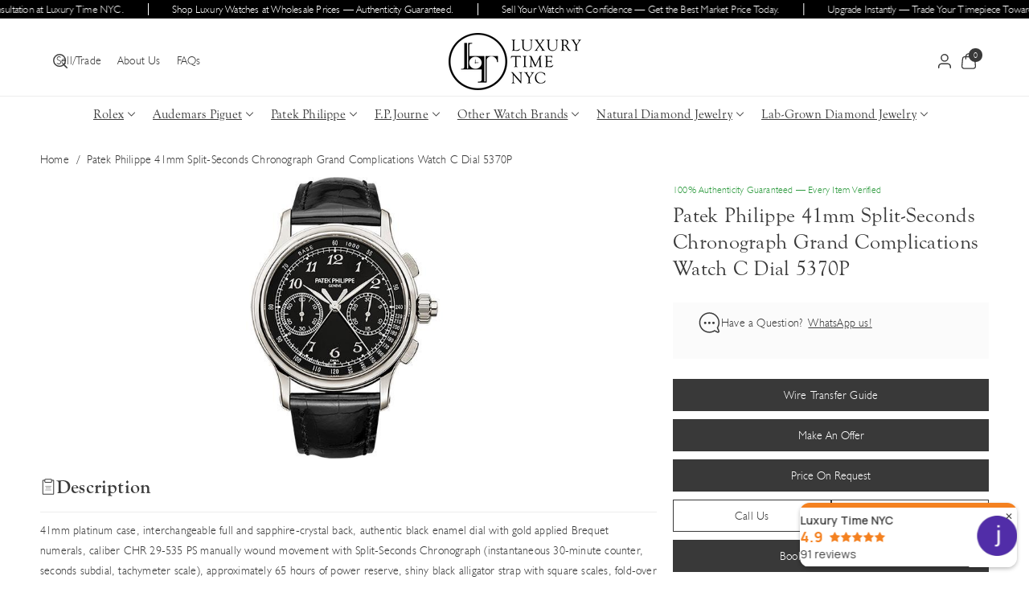

--- FILE ---
content_type: text/html; charset=utf-8
request_url: https://luxurytimenyc.com/products/patek-philippe-41mm-split-seconds-chronograph-grand-complications-watch-c-dial-5370p
body_size: 69067
content:
<!doctype html>
<html class="no-js" lang="en">
  <head>
    <meta charset="utf-8">
    <meta http-equiv="X-UA-Compatible" content="IE=edge">
    <meta name="viewport" content="width=device-width,initial-scale=1">
    <link rel="canonical" href="https://luxurytimenyc.com/products/patek-philippe-41mm-split-seconds-chronograph-grand-complications-watch-c-dial-5370p">
    <meta name="theme-color" content=""><link rel="icon" type="image/png" href="//luxurytimenyc.com/cdn/shop/files/logo-mobile.png?crop=center&height=32&v=1614928440&width=32"><link rel="preconnect" href="https://fonts.shopifycdn.com" crossorigin><title>
      Patek Philippe Grand Complication 41 mm 5370P
 &ndash; Luxury Time NYC</title>

    
      <meta name="description" content="Buy 100% Authentic Patek Philippe Grand Complication 41 mm 5370P at Luxury Time NYC. Find the best prices on Patek Philippe Watches online.">
    

    

<meta property="og:site_name" content="Luxury Time NYC">
<meta property="og:url" content="https://luxurytimenyc.com/products/patek-philippe-41mm-split-seconds-chronograph-grand-complications-watch-c-dial-5370p">
<meta property="og:title" content="Patek Philippe Grand Complication 41 mm 5370P">
<meta property="og:type" content="product">
<meta property="og:description" content="Buy 100% Authentic Patek Philippe Grand Complication 41 mm 5370P at Luxury Time NYC. Find the best prices on Patek Philippe Watches online."><meta property="og:image" content="http://luxurytimenyc.com/cdn/shop/products/patek-philippe-41mm-split-seconds-chronograph-grand-complications-watch-c-dial-5370p-660090.jpg?v=1592904570">
  <meta property="og:image:secure_url" content="https://luxurytimenyc.com/cdn/shop/products/patek-philippe-41mm-split-seconds-chronograph-grand-complications-watch-c-dial-5370p-660090.jpg?v=1592904570">
  <meta property="og:image:width" content="350">
  <meta property="og:image:height" content="500"><meta property="og:price:amount" content="507,300.00">
  <meta property="og:price:currency" content="USD"><meta name="twitter:card" content="summary_large_image">
<meta name="twitter:title" content="Patek Philippe Grand Complication 41 mm 5370P">
<meta name="twitter:description" content="Buy 100% Authentic Patek Philippe Grand Complication 41 mm 5370P at Luxury Time NYC. Find the best prices on Patek Philippe Watches online.">


    <script src="//luxurytimenyc.com/cdn/shop/t/25/assets/constants.js?v=132983761750457495441765210401" defer="defer"></script>
    <script src="//luxurytimenyc.com/cdn/shop/t/25/assets/pubsub.js?v=158357773527763999511765210401" defer="defer"></script>
    <script src="//luxurytimenyc.com/cdn/shop/t/25/assets/swiper-bundle.js?v=157879371483251419151765210401" defer="defer"></script>
    <script src="//luxurytimenyc.com/cdn/shop/t/25/assets/global.js?v=179940688576775469651765210401" defer="defer"></script>
    <script src="//luxurytimenyc.com/cdn/shop/t/25/assets/product-info.js?v=102841126199888425091765210401" defer="defer"></script>
    <script src="//luxurytimenyc.com/cdn/shop/t/25/assets/product-model.js?v=56285008796734381901765210401" defer></script>
    <script src="//luxurytimenyc.com/cdn/shop/t/25/assets/media-gallery.js?v=26382553531410061501765210401" defer="defer"></script>
    <script src="//luxurytimenyc.com/cdn/shop/t/25/assets/wbcustom.js?v=166238617406583096141765210401" defer="defer"></script><script src="//luxurytimenyc.com/cdn/shop/t/25/assets/animations.js?v=35569182407945732361765210401" defer="defer"></script><script>
if (window.location.search.includes('variant=')) {
  const cleanUrl = window.location.origin + window.location.pathname;
  window.history.replaceState({}, document.title, cleanUrl);
}
</script>

    <script>window.performance && window.performance.mark && window.performance.mark('shopify.content_for_header.start');</script><meta name="google-site-verification" content="r1O4SCvD3g_IiOtf3WcGRK48QMTG_-pyCWeTIQNM4fs">
<meta name="facebook-domain-verification" content="zxcdm7u3lysukwut26ucll43bent7a">
<meta name="facebook-domain-verification" content="duqv57idhif9r7vsiil2hwbetm7rlv">
<meta id="shopify-digital-wallet" name="shopify-digital-wallet" content="/7027327039/digital_wallets/dialog">
<meta name="shopify-checkout-api-token" content="093dd4a5e566fe0d2e941ab3f22ed2ca">
<link rel="alternate" type="application/json+oembed" href="https://luxurytimenyc.com/products/patek-philippe-41mm-split-seconds-chronograph-grand-complications-watch-c-dial-5370p.oembed">
<script async="async" src="/checkouts/internal/preloads.js?locale=en-US"></script>
<link rel="preconnect" href="https://shop.app" crossorigin="anonymous">
<script async="async" src="https://shop.app/checkouts/internal/preloads.js?locale=en-US&shop_id=7027327039" crossorigin="anonymous"></script>
<script id="apple-pay-shop-capabilities" type="application/json">{"shopId":7027327039,"countryCode":"US","currencyCode":"USD","merchantCapabilities":["supports3DS"],"merchantId":"gid:\/\/shopify\/Shop\/7027327039","merchantName":"Luxury Time NYC","requiredBillingContactFields":["postalAddress","email","phone"],"requiredShippingContactFields":["postalAddress","email","phone"],"shippingType":"shipping","supportedNetworks":["visa","masterCard","amex","discover","elo","jcb"],"total":{"type":"pending","label":"Luxury Time NYC","amount":"1.00"},"shopifyPaymentsEnabled":true,"supportsSubscriptions":true}</script>
<script id="shopify-features" type="application/json">{"accessToken":"093dd4a5e566fe0d2e941ab3f22ed2ca","betas":["rich-media-storefront-analytics"],"domain":"luxurytimenyc.com","predictiveSearch":true,"shopId":7027327039,"locale":"en"}</script>
<script>var Shopify = Shopify || {};
Shopify.shop = "luxury-time-nyc-inc.myshopify.com";
Shopify.locale = "en";
Shopify.currency = {"active":"USD","rate":"1.0"};
Shopify.country = "US";
Shopify.theme = {"name":"LTNYC Revamp 2026","id":136517615679,"schema_name":"Lyra","schema_version":"1.0.3","theme_store_id":3533,"role":"main"};
Shopify.theme.handle = "null";
Shopify.theme.style = {"id":null,"handle":null};
Shopify.cdnHost = "luxurytimenyc.com/cdn";
Shopify.routes = Shopify.routes || {};
Shopify.routes.root = "/";</script>
<script type="module">!function(o){(o.Shopify=o.Shopify||{}).modules=!0}(window);</script>
<script>!function(o){function n(){var o=[];function n(){o.push(Array.prototype.slice.apply(arguments))}return n.q=o,n}var t=o.Shopify=o.Shopify||{};t.loadFeatures=n(),t.autoloadFeatures=n()}(window);</script>
<script>
  window.ShopifyPay = window.ShopifyPay || {};
  window.ShopifyPay.apiHost = "shop.app\/pay";
  window.ShopifyPay.redirectState = null;
</script>
<script id="shop-js-analytics" type="application/json">{"pageType":"product"}</script>
<script defer="defer" async type="module" src="//luxurytimenyc.com/cdn/shopifycloud/shop-js/modules/v2/client.init-shop-cart-sync_C5BV16lS.en.esm.js"></script>
<script defer="defer" async type="module" src="//luxurytimenyc.com/cdn/shopifycloud/shop-js/modules/v2/chunk.common_CygWptCX.esm.js"></script>
<script type="module">
  await import("//luxurytimenyc.com/cdn/shopifycloud/shop-js/modules/v2/client.init-shop-cart-sync_C5BV16lS.en.esm.js");
await import("//luxurytimenyc.com/cdn/shopifycloud/shop-js/modules/v2/chunk.common_CygWptCX.esm.js");

  window.Shopify.SignInWithShop?.initShopCartSync?.({"fedCMEnabled":true,"windoidEnabled":true});

</script>
<script>
  window.Shopify = window.Shopify || {};
  if (!window.Shopify.featureAssets) window.Shopify.featureAssets = {};
  window.Shopify.featureAssets['shop-js'] = {"shop-cart-sync":["modules/v2/client.shop-cart-sync_ZFArdW7E.en.esm.js","modules/v2/chunk.common_CygWptCX.esm.js"],"init-fed-cm":["modules/v2/client.init-fed-cm_CmiC4vf6.en.esm.js","modules/v2/chunk.common_CygWptCX.esm.js"],"shop-button":["modules/v2/client.shop-button_tlx5R9nI.en.esm.js","modules/v2/chunk.common_CygWptCX.esm.js"],"shop-cash-offers":["modules/v2/client.shop-cash-offers_DOA2yAJr.en.esm.js","modules/v2/chunk.common_CygWptCX.esm.js","modules/v2/chunk.modal_D71HUcav.esm.js"],"init-windoid":["modules/v2/client.init-windoid_sURxWdc1.en.esm.js","modules/v2/chunk.common_CygWptCX.esm.js"],"shop-toast-manager":["modules/v2/client.shop-toast-manager_ClPi3nE9.en.esm.js","modules/v2/chunk.common_CygWptCX.esm.js"],"init-shop-email-lookup-coordinator":["modules/v2/client.init-shop-email-lookup-coordinator_B8hsDcYM.en.esm.js","modules/v2/chunk.common_CygWptCX.esm.js"],"init-shop-cart-sync":["modules/v2/client.init-shop-cart-sync_C5BV16lS.en.esm.js","modules/v2/chunk.common_CygWptCX.esm.js"],"avatar":["modules/v2/client.avatar_BTnouDA3.en.esm.js"],"pay-button":["modules/v2/client.pay-button_FdsNuTd3.en.esm.js","modules/v2/chunk.common_CygWptCX.esm.js"],"init-customer-accounts":["modules/v2/client.init-customer-accounts_DxDtT_ad.en.esm.js","modules/v2/client.shop-login-button_C5VAVYt1.en.esm.js","modules/v2/chunk.common_CygWptCX.esm.js","modules/v2/chunk.modal_D71HUcav.esm.js"],"init-shop-for-new-customer-accounts":["modules/v2/client.init-shop-for-new-customer-accounts_ChsxoAhi.en.esm.js","modules/v2/client.shop-login-button_C5VAVYt1.en.esm.js","modules/v2/chunk.common_CygWptCX.esm.js","modules/v2/chunk.modal_D71HUcav.esm.js"],"shop-login-button":["modules/v2/client.shop-login-button_C5VAVYt1.en.esm.js","modules/v2/chunk.common_CygWptCX.esm.js","modules/v2/chunk.modal_D71HUcav.esm.js"],"init-customer-accounts-sign-up":["modules/v2/client.init-customer-accounts-sign-up_CPSyQ0Tj.en.esm.js","modules/v2/client.shop-login-button_C5VAVYt1.en.esm.js","modules/v2/chunk.common_CygWptCX.esm.js","modules/v2/chunk.modal_D71HUcav.esm.js"],"shop-follow-button":["modules/v2/client.shop-follow-button_Cva4Ekp9.en.esm.js","modules/v2/chunk.common_CygWptCX.esm.js","modules/v2/chunk.modal_D71HUcav.esm.js"],"checkout-modal":["modules/v2/client.checkout-modal_BPM8l0SH.en.esm.js","modules/v2/chunk.common_CygWptCX.esm.js","modules/v2/chunk.modal_D71HUcav.esm.js"],"lead-capture":["modules/v2/client.lead-capture_Bi8yE_yS.en.esm.js","modules/v2/chunk.common_CygWptCX.esm.js","modules/v2/chunk.modal_D71HUcav.esm.js"],"shop-login":["modules/v2/client.shop-login_D6lNrXab.en.esm.js","modules/v2/chunk.common_CygWptCX.esm.js","modules/v2/chunk.modal_D71HUcav.esm.js"],"payment-terms":["modules/v2/client.payment-terms_CZxnsJam.en.esm.js","modules/v2/chunk.common_CygWptCX.esm.js","modules/v2/chunk.modal_D71HUcav.esm.js"]};
</script>
<script>(function() {
  var isLoaded = false;
  function asyncLoad() {
    if (isLoaded) return;
    isLoaded = true;
    var urls = ["\/\/www.powr.io\/powr.js?powr-token=luxury-time-nyc-inc.myshopify.com\u0026external-type=shopify\u0026shop=luxury-time-nyc-inc.myshopify.com","\/\/code.tidio.co\/bgf1jeb1tvscccjfoyolqoxzvy8ji8hn.js?shop=luxury-time-nyc-inc.myshopify.com","https:\/\/d10lpsik1i8c69.cloudfront.net\/w.js?shop=luxury-time-nyc-inc.myshopify.com","https:\/\/cdn.shopify.com\/s\/files\/1\/0070\/2732\/7039\/t\/17\/assets\/globo.formbuilder.init.js?v=1620222980\u0026shop=luxury-time-nyc-inc.myshopify.com","https:\/\/instafeed.nfcube.com\/cdn\/6d6ce9541d5cd900b0212ef1c6a4337c.js?shop=luxury-time-nyc-inc.myshopify.com","https:\/\/cdn.grw.reputon.com\/assets\/widget.js?shop=luxury-time-nyc-inc.myshopify.com","\/\/cdn.shopify.com\/proxy\/935ddbecbff56b81c6750af605dad57346cf737c6d2a18dd27d890155edd2aa0\/storage.googleapis.com\/adnabu-shopify\/online-store\/c33816ff249d43a482682aaa1710234862.min.js?shop=luxury-time-nyc-inc.myshopify.com\u0026sp-cache-control=cHVibGljLCBtYXgtYWdlPTkwMA"];
    for (var i = 0; i < urls.length; i++) {
      var s = document.createElement('script');
      s.type = 'text/javascript';
      s.async = true;
      s.src = urls[i];
      var x = document.getElementsByTagName('script')[0];
      x.parentNode.insertBefore(s, x);
    }
  };
  if(window.attachEvent) {
    window.attachEvent('onload', asyncLoad);
  } else {
    window.addEventListener('load', asyncLoad, false);
  }
})();</script>
<script id="__st">var __st={"a":7027327039,"offset":-18000,"reqid":"ffb67978-0ac0-4144-90bc-61a1bd719b56-1768607213","pageurl":"luxurytimenyc.com\/products\/patek-philippe-41mm-split-seconds-chronograph-grand-complications-watch-c-dial-5370p","u":"f50ed76d092a","p":"product","rtyp":"product","rid":1988654923839};</script>
<script>window.ShopifyPaypalV4VisibilityTracking = true;</script>
<script id="captcha-bootstrap">!function(){'use strict';const t='contact',e='account',n='new_comment',o=[[t,t],['blogs',n],['comments',n],[t,'customer']],c=[[e,'customer_login'],[e,'guest_login'],[e,'recover_customer_password'],[e,'create_customer']],r=t=>t.map((([t,e])=>`form[action*='/${t}']:not([data-nocaptcha='true']) input[name='form_type'][value='${e}']`)).join(','),a=t=>()=>t?[...document.querySelectorAll(t)].map((t=>t.form)):[];function s(){const t=[...o],e=r(t);return a(e)}const i='password',u='form_key',d=['recaptcha-v3-token','g-recaptcha-response','h-captcha-response',i],f=()=>{try{return window.sessionStorage}catch{return}},m='__shopify_v',_=t=>t.elements[u];function p(t,e,n=!1){try{const o=window.sessionStorage,c=JSON.parse(o.getItem(e)),{data:r}=function(t){const{data:e,action:n}=t;return t[m]||n?{data:e,action:n}:{data:t,action:n}}(c);for(const[e,n]of Object.entries(r))t.elements[e]&&(t.elements[e].value=n);n&&o.removeItem(e)}catch(o){console.error('form repopulation failed',{error:o})}}const l='form_type',E='cptcha';function T(t){t.dataset[E]=!0}const w=window,h=w.document,L='Shopify',v='ce_forms',y='captcha';let A=!1;((t,e)=>{const n=(g='f06e6c50-85a8-45c8-87d0-21a2b65856fe',I='https://cdn.shopify.com/shopifycloud/storefront-forms-hcaptcha/ce_storefront_forms_captcha_hcaptcha.v1.5.2.iife.js',D={infoText:'Protected by hCaptcha',privacyText:'Privacy',termsText:'Terms'},(t,e,n)=>{const o=w[L][v],c=o.bindForm;if(c)return c(t,g,e,D).then(n);var r;o.q.push([[t,g,e,D],n]),r=I,A||(h.body.append(Object.assign(h.createElement('script'),{id:'captcha-provider',async:!0,src:r})),A=!0)});var g,I,D;w[L]=w[L]||{},w[L][v]=w[L][v]||{},w[L][v].q=[],w[L][y]=w[L][y]||{},w[L][y].protect=function(t,e){n(t,void 0,e),T(t)},Object.freeze(w[L][y]),function(t,e,n,w,h,L){const[v,y,A,g]=function(t,e,n){const i=e?o:[],u=t?c:[],d=[...i,...u],f=r(d),m=r(i),_=r(d.filter((([t,e])=>n.includes(e))));return[a(f),a(m),a(_),s()]}(w,h,L),I=t=>{const e=t.target;return e instanceof HTMLFormElement?e:e&&e.form},D=t=>v().includes(t);t.addEventListener('submit',(t=>{const e=I(t);if(!e)return;const n=D(e)&&!e.dataset.hcaptchaBound&&!e.dataset.recaptchaBound,o=_(e),c=g().includes(e)&&(!o||!o.value);(n||c)&&t.preventDefault(),c&&!n&&(function(t){try{if(!f())return;!function(t){const e=f();if(!e)return;const n=_(t);if(!n)return;const o=n.value;o&&e.removeItem(o)}(t);const e=Array.from(Array(32),(()=>Math.random().toString(36)[2])).join('');!function(t,e){_(t)||t.append(Object.assign(document.createElement('input'),{type:'hidden',name:u})),t.elements[u].value=e}(t,e),function(t,e){const n=f();if(!n)return;const o=[...t.querySelectorAll(`input[type='${i}']`)].map((({name:t})=>t)),c=[...d,...o],r={};for(const[a,s]of new FormData(t).entries())c.includes(a)||(r[a]=s);n.setItem(e,JSON.stringify({[m]:1,action:t.action,data:r}))}(t,e)}catch(e){console.error('failed to persist form',e)}}(e),e.submit())}));const S=(t,e)=>{t&&!t.dataset[E]&&(n(t,e.some((e=>e===t))),T(t))};for(const o of['focusin','change'])t.addEventListener(o,(t=>{const e=I(t);D(e)&&S(e,y())}));const B=e.get('form_key'),M=e.get(l),P=B&&M;t.addEventListener('DOMContentLoaded',(()=>{const t=y();if(P)for(const e of t)e.elements[l].value===M&&p(e,B);[...new Set([...A(),...v().filter((t=>'true'===t.dataset.shopifyCaptcha))])].forEach((e=>S(e,t)))}))}(h,new URLSearchParams(w.location.search),n,t,e,['guest_login'])})(!0,!0)}();</script>
<script integrity="sha256-4kQ18oKyAcykRKYeNunJcIwy7WH5gtpwJnB7kiuLZ1E=" data-source-attribution="shopify.loadfeatures" defer="defer" src="//luxurytimenyc.com/cdn/shopifycloud/storefront/assets/storefront/load_feature-a0a9edcb.js" crossorigin="anonymous"></script>
<script crossorigin="anonymous" defer="defer" src="//luxurytimenyc.com/cdn/shopifycloud/storefront/assets/shopify_pay/storefront-65b4c6d7.js?v=20250812"></script>
<script data-source-attribution="shopify.dynamic_checkout.dynamic.init">var Shopify=Shopify||{};Shopify.PaymentButton=Shopify.PaymentButton||{isStorefrontPortableWallets:!0,init:function(){window.Shopify.PaymentButton.init=function(){};var t=document.createElement("script");t.src="https://luxurytimenyc.com/cdn/shopifycloud/portable-wallets/latest/portable-wallets.en.js",t.type="module",document.head.appendChild(t)}};
</script>
<script data-source-attribution="shopify.dynamic_checkout.buyer_consent">
  function portableWalletsHideBuyerConsent(e){var t=document.getElementById("shopify-buyer-consent"),n=document.getElementById("shopify-subscription-policy-button");t&&n&&(t.classList.add("hidden"),t.setAttribute("aria-hidden","true"),n.removeEventListener("click",e))}function portableWalletsShowBuyerConsent(e){var t=document.getElementById("shopify-buyer-consent"),n=document.getElementById("shopify-subscription-policy-button");t&&n&&(t.classList.remove("hidden"),t.removeAttribute("aria-hidden"),n.addEventListener("click",e))}window.Shopify?.PaymentButton&&(window.Shopify.PaymentButton.hideBuyerConsent=portableWalletsHideBuyerConsent,window.Shopify.PaymentButton.showBuyerConsent=portableWalletsShowBuyerConsent);
</script>
<script data-source-attribution="shopify.dynamic_checkout.cart.bootstrap">document.addEventListener("DOMContentLoaded",(function(){function t(){return document.querySelector("shopify-accelerated-checkout-cart, shopify-accelerated-checkout")}if(t())Shopify.PaymentButton.init();else{new MutationObserver((function(e,n){t()&&(Shopify.PaymentButton.init(),n.disconnect())})).observe(document.body,{childList:!0,subtree:!0})}}));
</script>
<link id="shopify-accelerated-checkout-styles" rel="stylesheet" media="screen" href="https://luxurytimenyc.com/cdn/shopifycloud/portable-wallets/latest/accelerated-checkout-backwards-compat.css" crossorigin="anonymous">
<style id="shopify-accelerated-checkout-cart">
        #shopify-buyer-consent {
  margin-top: 1em;
  display: inline-block;
  width: 100%;
}

#shopify-buyer-consent.hidden {
  display: none;
}

#shopify-subscription-policy-button {
  background: none;
  border: none;
  padding: 0;
  text-decoration: underline;
  font-size: inherit;
  cursor: pointer;
}

#shopify-subscription-policy-button::before {
  box-shadow: none;
}

      </style>
<script id="sections-script" data-sections="header" defer="defer" src="//luxurytimenyc.com/cdn/shop/t/25/compiled_assets/scripts.js?22316"></script>
<script>window.performance && window.performance.mark && window.performance.mark('shopify.content_for_header.end');</script> 

    <style data-shopify>
      @font-face {
  font-family: Montserrat;
  font-weight: 500;
  font-style: normal;
  font-display: swap;
  src: url("//luxurytimenyc.com/cdn/fonts/montserrat/montserrat_n5.07ef3781d9c78c8b93c98419da7ad4fbeebb6635.woff2") format("woff2"),
       url("//luxurytimenyc.com/cdn/fonts/montserrat/montserrat_n5.adf9b4bd8b0e4f55a0b203cdd84512667e0d5e4d.woff") format("woff");
}


      @font-face {
  font-family: Montserrat;
  font-weight: 300;
  font-style: normal;
  font-display: swap;
  src: url("//luxurytimenyc.com/cdn/fonts/montserrat/montserrat_n3.29e699231893fd243e1620595067294bb067ba2a.woff2") format("woff2"),
       url("//luxurytimenyc.com/cdn/fonts/montserrat/montserrat_n3.64ed56f012a53c08a49d49bd7e0c8d2f46119150.woff") format("woff");
}

      @font-face {
  font-family: Montserrat;
  font-weight: 500;
  font-style: normal;
  font-display: swap;
  src: url("//luxurytimenyc.com/cdn/fonts/montserrat/montserrat_n5.07ef3781d9c78c8b93c98419da7ad4fbeebb6635.woff2") format("woff2"),
       url("//luxurytimenyc.com/cdn/fonts/montserrat/montserrat_n5.adf9b4bd8b0e4f55a0b203cdd84512667e0d5e4d.woff") format("woff");
}

      @font-face {
  font-family: Montserrat;
  font-weight: 600;
  font-style: normal;
  font-display: swap;
  src: url("//luxurytimenyc.com/cdn/fonts/montserrat/montserrat_n6.1326b3e84230700ef15b3a29fb520639977513e0.woff2") format("woff2"),
       url("//luxurytimenyc.com/cdn/fonts/montserrat/montserrat_n6.652f051080eb14192330daceed8cd53dfdc5ead9.woff") format("woff");
}

      @font-face {
  font-family: Montserrat;
  font-weight: 700;
  font-style: normal;
  font-display: swap;
  src: url("//luxurytimenyc.com/cdn/fonts/montserrat/montserrat_n7.3c434e22befd5c18a6b4afadb1e3d77c128c7939.woff2") format("woff2"),
       url("//luxurytimenyc.com/cdn/fonts/montserrat/montserrat_n7.5d9fa6e2cae713c8fb539a9876489d86207fe957.woff") format("woff");
}


      @font-face {
  font-family: Montserrat;
  font-weight: 500;
  font-style: italic;
  font-display: swap;
  src: url("//luxurytimenyc.com/cdn/fonts/montserrat/montserrat_i5.d3a783eb0cc26f2fda1e99d1dfec3ebaea1dc164.woff2") format("woff2"),
       url("//luxurytimenyc.com/cdn/fonts/montserrat/montserrat_i5.76d414ea3d56bb79ef992a9c62dce2e9063bc062.woff") format("woff");
}

      @font-face {
  font-family: Montserrat;
  font-weight: 700;
  font-style: italic;
  font-display: swap;
  src: url("//luxurytimenyc.com/cdn/fonts/montserrat/montserrat_i7.a0d4a463df4f146567d871890ffb3c80408e7732.woff2") format("woff2"),
       url("//luxurytimenyc.com/cdn/fonts/montserrat/montserrat_i7.f6ec9f2a0681acc6f8152c40921d2a4d2e1a2c78.woff") format("woff");
}

      @font-face {
  font-family: "Playfair Display";
  font-weight: 500;
  font-style: normal;
  font-display: swap;
  src: url("//luxurytimenyc.com/cdn/fonts/playfair_display/playfairdisplay_n5.6d96c6c4ac11fa0f6466bea3ceb706b13b60121f.woff2") format("woff2"),
       url("//luxurytimenyc.com/cdn/fonts/playfair_display/playfairdisplay_n5.243754f603c104a858dcf4ebe73445104040a1bf.woff") format("woff");
}


      
        :root,
        .color-background-1 {
          --color-background: 255,255,255;
        
          --gradient-background: #ffffff;
        

        

        --color-body-background: 255,255,255;


        --color-input-border: 238,238,238;
        --color-link-hover: 0,0,0;


        --color-foreground: 57,57,57;
        --color-background-contrast: 191,191,191;


        --color-button: 57,57,57;
        --color-button-text: 255,255,255;


        --color-button-hover: 0,0,0;
        --color-button-text-hover: 255,255,255;


        --color-secondary-button: 255,255,255;
        --color-secondary-button-text: 57,57,57;

        --color-link: 57,57,57;

        --color-badge-foreground: 57,57,57;
        --color-badge-background: 255,255,255;
        --color-badge-border: 57,57,57;
        --payment-terms-background-color: rgb(255 255 255);
      }
      
        
        .color-inverse {
          --color-background: 164,62,53;
        
          --gradient-background: #a43e35;
        

        

        --color-body-background: 255,255,255;


        --color-input-border: 238,238,238;
        --color-link-hover: 247,241,244;


        --color-foreground: 255,255,255;
        --color-background-contrast: 68,26,22;


        --color-button: 247,241,244;
        --color-button-text: 51,51,51;


        --color-button-hover: 255,255,255;
        --color-button-text-hover: 51,51,51;


        --color-secondary-button: 164,62,53;
        --color-secondary-button-text: 247,241,244;

        --color-link: 247,241,244;

        --color-badge-foreground: 255,255,255;
        --color-badge-background: 164,62,53;
        --color-badge-border: 255,255,255;
        --payment-terms-background-color: rgb(164 62 53);
      }
      
        
        .color-accent-1 {
          --color-background: 253,253,253;
        
          --gradient-background: #fdfdfd;
        

        

        --color-body-background: 255,255,255;


        --color-input-border: 238,238,238;
        --color-link-hover: 0,0,0;


        --color-foreground: 57,57,57;
        --color-background-contrast: 189,189,189;


        --color-button: 57,57,57;
        --color-button-text: 255,255,255;


        --color-button-hover: 0,0,0;
        --color-button-text-hover: 255,255,255;


        --color-secondary-button: 253,253,253;
        --color-secondary-button-text: 57,57,57;

        --color-link: 57,57,57;

        --color-badge-foreground: 57,57,57;
        --color-badge-background: 253,253,253;
        --color-badge-border: 57,57,57;
        --payment-terms-background-color: rgb(253 253 253);
      }
      
        
        .color-accent-2 {
          --color-background: 247,241,244;
        
          --gradient-background: #f7f1f4;
        

        

        --color-body-background: 255,255,255;


        --color-input-border: 238,238,238;
        --color-link-hover: 0,0,0;


        --color-foreground: 57,57,57;
        --color-background-contrast: 201,160,180;


        --color-button: 57,57,57;
        --color-button-text: 255,255,255;


        --color-button-hover: 57,57,57;
        --color-button-text-hover: 255,255,255;


        --color-secondary-button: 247,241,244;
        --color-secondary-button-text: 57,57,57;

        --color-link: 57,57,57;

        --color-badge-foreground: 57,57,57;
        --color-badge-background: 247,241,244;
        --color-badge-border: 57,57,57;
        --payment-terms-background-color: rgb(247 241 244);
      }
      
        
        .color-scheme-a3b69aec-c1aa-470c-84dd-fb0e34b00375 {
          --color-background: 255,255,255;
        
          --gradient-background: #ffffff;
        

        

        --color-body-background: 255,255,255;


        --color-input-border: 238,238,238;
        --color-link-hover: 42,52,57;


        --color-foreground: 57,57,57;
        --color-background-contrast: 191,191,191;


        --color-button: 57,57,57;
        --color-button-text: 255,255,255;


        --color-button-hover: 0,0,0;
        --color-button-text-hover: 255,255,255;


        --color-secondary-button: 255,255,255;
        --color-secondary-button-text: 57,57,57;

        --color-link: 57,57,57;

        --color-badge-foreground: 57,57,57;
        --color-badge-background: 255,255,255;
        --color-badge-border: 57,57,57;
        --payment-terms-background-color: rgb(255 255 255);
      }
      
        
        .color-scheme-1857b60b-c0db-4e6f-aaa6-408d731e263a {
          --color-background: 0,0,0;
        
          --gradient-background: #000000;
        

        

        --color-body-background: 255,255,255;


        --color-input-border: 238,238,238;
        --color-link-hover: 0,0,0;


        --color-foreground: 255,255,255;
        --color-background-contrast: 128,128,128;


        --color-button: 255,255,255;
        --color-button-text: 0,0,0;


        --color-button-hover: 247,241,244;
        --color-button-text-hover: 0,0,0;


        --color-secondary-button: 0,0,0;
        --color-secondary-button-text: 255,255,255;

        --color-link: 255,255,255;

        --color-badge-foreground: 255,255,255;
        --color-badge-background: 0,0,0;
        --color-badge-border: 255,255,255;
        --payment-terms-background-color: rgb(0 0 0);
      }
      
        
        .color-scheme-9259e821-22d7-4c47-9ae2-b4dbb6476ae5 {
          --color-background: 255,255,255;
        
          --gradient-background: #ffffff;
        

        

        --color-body-background: 255,255,255;


        --color-input-border: 238,238,238;
        --color-link-hover: 0,0,0;


        --color-foreground: 57,57,57;
        --color-background-contrast: 191,191,191;


        --color-button: 57,57,57;
        --color-button-text: 255,255,255;


        --color-button-hover: 0,0,0;
        --color-button-text-hover: 255,255,255;


        --color-secondary-button: 255,255,255;
        --color-secondary-button-text: 57,57,57;

        --color-link: 57,57,57;

        --color-badge-foreground: 57,57,57;
        --color-badge-background: 255,255,255;
        --color-badge-border: 57,57,57;
        --payment-terms-background-color: rgb(255 255 255);
      }
      

      body, .color-background-1, .color-inverse, .color-accent-1, .color-accent-2, .color-scheme-a3b69aec-c1aa-470c-84dd-fb0e34b00375, .color-scheme-1857b60b-c0db-4e6f-aaa6-408d731e263a, .color-scheme-9259e821-22d7-4c47-9ae2-b4dbb6476ae5 {
        color: rgba(var(--color-foreground));
        background-color: rgb(var(--color-background));
      }

      :root {
        --black-color: 0,0,0;
        --font-body-family: Montserrat, sans-serif;
        --font-body-style: normal;
        --font-body-weight: 500;
        --font-body-weight-light: 300;
        --font-body-weight-medium: 600;
        --font-body-weight-semibold: 700;
        --font-body-weight-bold: 800;

        --font-heading-family: "Playfair Display", serif;
        --font-heading-style: normal;
        --font-heading-weight: 500;

        --font-head-spacing: 0.3px;
        --font-body-spacing: 0.2px;

        --font-body-scale: 1.0;
        --font-heading-scale: 1.0;

        --page-width: 170rem;
        --page-width-margin: 0rem;

        
        --collection-card-text-alignment: ;

        --spacing-sections-desktop: 0px;
        --spacing-sections-mobile: 0px;

        --grid-desktop-vertical-spacing: 20px;
        --grid-desktop-horizontal-spacing: 20px;
        --grid-mobile-vertical-spacing: 10px;
        --grid-mobile-horizontal-spacing: 10px;


        --image-radius: 0px;
        
        --content-radius: 0px;
        
        --buttons-radius: 0px;
        --button-text-style: capitalize;

        --inputs-radius: 0px;

        --variant-radius: 0px;
        --variantpill-radius: 0px;

        --popup-radius: 0px;

        --carousel-radius: 0px;

        --badge-corner-radius: 0.0rem;
        --badge-text-size: 12px;

        --sale-bg-color: rgba(0,0,0,0);
        --sale-text-color: #e30000;
        
        --sold-bg-color: rgba(0,0,0,0);
        --sold-text-color: #777777;

        --new-bg-color: rgba(0,0,0,0);
        --new-text-color: #2e9b3f;

        --card-price-color: #eb0a00;
        --card-heading-transform: none;
      }

      *,
      *::before,
      *::after {
        box-sizing: inherit;
      }

      html {
        box-sizing: border-box;
        font-size: calc(var(--font-body-scale) * 62.5%);
        height: 100%;
      }

      body {
        grid-template-columns: 100%;
        min-height: 100%;
        margin: 0;
        font-size: calc(var(--font-body-scale) * 14px);
        letter-spacing: var(--font-body-spacing);
        line-height: calc(1 + 0.8 / var(--font-body-scale));
        font-family: var(--font-body-family);
        font-style: var(--font-body-style);
        font-weight: var(--font-body-weight);
        color: rgb(var(--color-foreground));
        background: rgb(var(--color-body-background));
      }
    </style>
    <link rel="stylesheet" href="https://use.typekit.net/ipy7vwk.css">
    <link rel="preload" as="style" href="//luxurytimenyc.com/cdn/shop/t/25/assets/base.css?v=106031476522189281091767804665">
    <link href="//luxurytimenyc.com/cdn/shop/t/25/assets/base.css?v=106031476522189281091767804665" rel="stylesheet" type="text/css" media="all" />
    
<link rel="preload" as="font" href="//luxurytimenyc.com/cdn/fonts/montserrat/montserrat_n5.07ef3781d9c78c8b93c98419da7ad4fbeebb6635.woff2" type="font/woff2" crossorigin><link rel="preload" as="font" href="//luxurytimenyc.com/cdn/fonts/playfair_display/playfairdisplay_n5.6d96c6c4ac11fa0f6466bea3ceb706b13b60121f.woff2" type="font/woff2" crossorigin><script src="//luxurytimenyc.com/cdn/shop/t/25/assets/localization-form.js?v=23713228003822294711765210401" defer="defer"></script><link href="//luxurytimenyc.com/cdn/shop/t/25/assets/swiper-bundle.css?v=47450014195597105141765210401" rel="stylesheet" type="text/css" media="all" />

    <script>
      document.documentElement.className = document.documentElement.className.replace('no-js', 'js');
      if (Shopify.designMode) {
        document.documentElement.classList.add('shopify-design-mode');
      }
    </script>
  <!-- BEGIN app block: shopify://apps/instafeed/blocks/head-block/c447db20-095d-4a10-9725-b5977662c9d5 --><link rel="preconnect" href="https://cdn.nfcube.com/">
<link rel="preconnect" href="https://scontent.cdninstagram.com/">






<!-- END app block --><!-- BEGIN app block: shopify://apps/powerful-form-builder/blocks/app-embed/e4bcb1eb-35b2-42e6-bc37-bfe0e1542c9d --><script type="text/javascript" hs-ignore data-cookieconsent="ignore">
  var Globo = Globo || {};
  var globoFormbuilderRecaptchaInit = function(){};
  var globoFormbuilderHcaptchaInit = function(){};
  window.Globo.FormBuilder = window.Globo.FormBuilder || {};
  window.Globo.FormBuilder.shop = {"configuration":{"money_format":"${{amount}}"},"pricing":{"features":{"bulkOrderForm":true,"cartForm":true,"fileUpload":30,"removeCopyright":true,"restrictedEmailDomains":true,"metrics":true}},"settings":{"copyright":"Powered by Globo <a href=\"https://apps.shopify.com/form-builder-contact-form\" target=\"_blank\">Contact Form</a>","hideWaterMark":false,"reCaptcha":{"recaptchaType":"v2","siteKey":false,"languageCode":"en"},"hCaptcha":{"siteKey":false},"scrollTop":false,"customCssCode":"","customCssEnabled":false,"additionalColumns":[]},"encryption_form_id":0,"url":"https://form.globo.io/","CDN_URL":"https://dxo9oalx9qc1s.cloudfront.net","app_id":"1783207"};

  if(window.Globo.FormBuilder.shop.settings.customCssEnabled && window.Globo.FormBuilder.shop.settings.customCssCode){
    const customStyle = document.createElement('style');
    customStyle.type = 'text/css';
    customStyle.innerHTML = window.Globo.FormBuilder.shop.settings.customCssCode;
    document.head.appendChild(customStyle);
  }

  window.Globo.FormBuilder.forms = [];
    
      
      
      
      window.Globo.FormBuilder.forms[10976] = {"10976":{"elements":[{"id":"group-1","type":"group","label":"Page 1","description":"","elements":[{"id":"number","type":"number","label":"Price","placeholder":"","description":"","limitCharacters":false,"characters":100,"required":true,"columnWidth":100},{"id":"name","type":"name","label":"Name","placeholder":"Name","description":"","limitCharacters":false,"characters":100,"required":true,"columnWidth":100},{"id":"email","type":"email","label":"Email","placeholder":"Email","description":"","limitCharacters":false,"characters":100,"required":true,"columnWidth":100},{"id":"phone","type":"phone","label":"Phone","placeholder":"Phone Number ","description":"","limitCharacters":false,"characters":100,"required":true,"columnWidth":100},{"id":"textarea","type":"textarea","label":"Offer Note (Optional)","placeholder":"Offer Note (Optional)","description":"","limitCharacters":false,"characters":100,"required":false,"columnWidth":100}]}],"errorMessage":{"required":"Please fill in field","invalid":"Invalid","invalidName":"Invalid name","invalidEmail":"Invalid email","invalidURL":"Invalid URL","invalidPhone":"Invalid phone","invalidNumber":"Invalid number","invalidPassword":"Invalid password","confirmPasswordNotMatch":"The password and confirmation password do not match","customerAlreadyExists":"Customer already exists","fileSizeLimit":"File size limit exceeded","fileNotAllowed":"File extension not allowed","requiredCaptcha":"Please, enter the captcha","requiredProducts":"Please select product","limitQuantity":"The number of products left in stock has been exceeded","otherError":"Something went wrong, please try again"},"appearance":{"layout":"default","width":600,"style":"flat","mainColor":"rgba(0,0,0,1)","headingColor":"#000","labelColor":"#000","descriptionColor":"#6c757d","optionColor":"#000","background":"none","backgroundColor":"#FFF","backgroundImage":"","backgroundImageAlignment":"middle","floatingIcon":"\u003csvg aria-hidden=\"true\" focusable=\"false\" data-prefix=\"far\" data-icon=\"envelope\" class=\"svg-inline--fa fa-envelope fa-w-16\" role=\"img\" xmlns=\"http:\/\/www.w3.org\/2000\/svg\" viewBox=\"0 0 512 512\"\u003e\u003cpath fill=\"currentColor\" d=\"M464 64H48C21.49 64 0 85.49 0 112v288c0 26.51 21.49 48 48 48h416c26.51 0 48-21.49 48-48V112c0-26.51-21.49-48-48-48zm0 48v40.805c-22.422 18.259-58.168 46.651-134.587 106.49-16.841 13.247-50.201 45.072-73.413 44.701-23.208.375-56.579-31.459-73.413-44.701C106.18 199.465 70.425 171.067 48 152.805V112h416zM48 400V214.398c22.914 18.251 55.409 43.862 104.938 82.646 21.857 17.205 60.134 55.186 103.062 54.955 42.717.231 80.509-37.199 103.053-54.947 49.528-38.783 82.032-64.401 104.947-82.653V400H48z\"\u003e\u003c\/path\u003e\u003c\/svg\u003e","floatingText":"","displayOnAllPage":false,"position":"bottom right","formType":"normalForm","colorScheme":{"solidButton":{"red":0,"green":0,"blue":0},"solidButtonLabel":{"red":255,"green":255,"blue":255},"text":{"red":0,"green":0,"blue":0},"outlineButton":{"red":0,"green":0,"blue":0},"background":null},"fontSize":"medium","popup_trigger":{"after_scrolling":false,"after_timer":false,"on_exit_intent":false},"theme_design":true},"afterSubmit":{"action":"clearForm","message":"\u003ch4\u003e\u003cspan\u003eThank you for getting in touch!\u0026nbsp;\u003c\/span\u003e\u003c\/h4\u003e\u003cp\u003e\u003cbr\u003e\u003c\/p\u003e\u003cp\u003eWe appreciate you contacting us. One of our colleagues will get back in touch with you soon!\u003c\/p\u003e\u003cp\u003e\u003cbr\u003e\u003c\/p\u003e\u003cp\u003eHave a great day!\u003c\/p\u003e","redirectUrl":"","enableGa":false,"gaEventCategory":"Form Builder by Globo","gaEventAction":"Submit","gaEventLabel":"Contact us form","enableFpx":false,"fpxTrackerName":""},"footer":{"description":"","previousText":"Previous","nextText":"Next","submitText":"Submit","submitFullWidth":true,"submitAlignment":"left"},"header":{"active":false,"title":"Make an Offer","description":"\u003cp\u003eTo make an offer please complete the form below.\u003c\/p\u003e"},"isStepByStepForm":true,"publish":{"publishType":"embedCode","embedCode":"\u003cdiv class=\"globo-formbuilder\" data-id=\"\"\u003e\u003c\/div\u003e","shortCode":"\u003cdiv class=\"globo-formbuilder\" data-id=\"\"\u003e\u003c\/div\u003e","lightbox":"\u003cdiv class=\"globo-formbuilder\" data-id=\"\"\u003e\u003c\/div\u003e","enableAddShortCode":false,"selectPage":"index","selectPositionOnPage":"top","selectTime":"forever","setCookie":"1"},"reCaptcha":{"enable":false},"html":"\n\u003cdiv class=\"globo-form default-form globo-form-id-10976 \" data-locale=\"en\" \u003e\n\n\u003cstyle\u003e\n\n\n    :root .globo-form-app[data-id=\"10976\"]{\n        \n        --gfb-color-solidButton: 0,0,0;\n        --gfb-color-solidButtonColor: rgb(var(--gfb-color-solidButton));\n        --gfb-color-solidButtonLabel: 255,255,255;\n        --gfb-color-solidButtonLabelColor: rgb(var(--gfb-color-solidButtonLabel));\n        --gfb-color-text: 0,0,0;\n        --gfb-color-textColor: rgb(var(--gfb-color-text));\n        --gfb-color-outlineButton: 0,0,0;\n        --gfb-color-outlineButtonColor: rgb(var(--gfb-color-outlineButton));\n        --gfb-color-background: ,,;\n        --gfb-color-backgroundColor: rgb(var(--gfb-color-background));\n        \n        --gfb-main-color: rgba(0,0,0,1);\n        --gfb-primary-color: var(--gfb-color-solidButtonColor, var(--gfb-main-color));\n        --gfb-primary-text-color: var(--gfb-color-solidButtonLabelColor, #FFF);\n        --gfb-form-width: 600px;\n        --gfb-font-family: inherit;\n        --gfb-font-style: inherit;\n        --gfb--image: 40%;\n        --gfb-image-ratio-draft: var(--gfb--image);\n        --gfb-image-ratio: var(--gfb-image-ratio-draft);\n        \n        --gfb-bg-temp-color: #FFF;\n        --gfb-bg-position: middle;\n        \n        --gfb-bg-color: var(--gfb-color-backgroundColor, var(--gfb-bg-temp-color));\n        \n    }\n    \n.globo-form-id-10976 .globo-form-app{\n    max-width: 600px;\n    width: -webkit-fill-available;\n    \n    background-color: unset;\n    \n    \n}\n\n.globo-form-id-10976 .globo-form-app .globo-heading{\n    color: var(--gfb-color-textColor, #000)\n}\n\n\n\n.globo-form-id-10976 .globo-form-app .globo-description,\n.globo-form-id-10976 .globo-form-app .header .globo-description{\n    --gfb-color-description: rgba(var(--gfb-color-text), 0.8);\n    color: var(--gfb-color-description, #6c757d);\n}\n.globo-form-id-10976 .globo-form-app .globo-label,\n.globo-form-id-10976 .globo-form-app .globo-form-control label.globo-label,\n.globo-form-id-10976 .globo-form-app .globo-form-control label.globo-label span.label-content{\n    color: var(--gfb-color-textColor, #000);\n    text-align: left !important;\n}\n.globo-form-id-10976 .globo-form-app .globo-label.globo-position-label{\n    height: 20px !important;\n}\n.globo-form-id-10976 .globo-form-app .globo-form-control .help-text.globo-description,\n.globo-form-id-10976 .globo-form-app .globo-form-control span.globo-description{\n    --gfb-color-description: rgba(var(--gfb-color-text), 0.8);\n    color: var(--gfb-color-description, #6c757d);\n}\n.globo-form-id-10976 .globo-form-app .globo-form-control .checkbox-wrapper .globo-option,\n.globo-form-id-10976 .globo-form-app .globo-form-control .radio-wrapper .globo-option\n{\n    color: var(--gfb-color-textColor, #000);\n}\n.globo-form-id-10976 .globo-form-app .footer,\n.globo-form-id-10976 .globo-form-app .gfb__footer{\n    text-align:left;\n}\n.globo-form-id-10976 .globo-form-app .footer button,\n.globo-form-id-10976 .globo-form-app .gfb__footer button{\n    border:1px solid var(--gfb-primary-color);\n    \n        width:100%;\n    \n}\n.globo-form-id-10976 .globo-form-app .footer button.submit,\n.globo-form-id-10976 .globo-form-app .gfb__footer button.submit\n.globo-form-id-10976 .globo-form-app .footer button.checkout,\n.globo-form-id-10976 .globo-form-app .gfb__footer button.checkout,\n.globo-form-id-10976 .globo-form-app .footer button.action.loading .spinner,\n.globo-form-id-10976 .globo-form-app .gfb__footer button.action.loading .spinner{\n    background-color: var(--gfb-primary-color);\n    color : #ffffff;\n}\n.globo-form-id-10976 .globo-form-app .globo-form-control .star-rating\u003efieldset:not(:checked)\u003elabel:before {\n    content: url('data:image\/svg+xml; utf8, \u003csvg aria-hidden=\"true\" focusable=\"false\" data-prefix=\"far\" data-icon=\"star\" class=\"svg-inline--fa fa-star fa-w-18\" role=\"img\" xmlns=\"http:\/\/www.w3.org\/2000\/svg\" viewBox=\"0 0 576 512\"\u003e\u003cpath fill=\"rgba(0,0,0,1)\" d=\"M528.1 171.5L382 150.2 316.7 17.8c-11.7-23.6-45.6-23.9-57.4 0L194 150.2 47.9 171.5c-26.2 3.8-36.7 36.1-17.7 54.6l105.7 103-25 145.5c-4.5 26.3 23.2 46 46.4 33.7L288 439.6l130.7 68.7c23.2 12.2 50.9-7.4 46.4-33.7l-25-145.5 105.7-103c19-18.5 8.5-50.8-17.7-54.6zM388.6 312.3l23.7 138.4L288 385.4l-124.3 65.3 23.7-138.4-100.6-98 139-20.2 62.2-126 62.2 126 139 20.2-100.6 98z\"\u003e\u003c\/path\u003e\u003c\/svg\u003e');\n}\n.globo-form-id-10976 .globo-form-app .globo-form-control .star-rating\u003efieldset\u003einput:checked ~ label:before {\n    content: url('data:image\/svg+xml; utf8, \u003csvg aria-hidden=\"true\" focusable=\"false\" data-prefix=\"fas\" data-icon=\"star\" class=\"svg-inline--fa fa-star fa-w-18\" role=\"img\" xmlns=\"http:\/\/www.w3.org\/2000\/svg\" viewBox=\"0 0 576 512\"\u003e\u003cpath fill=\"rgba(0,0,0,1)\" d=\"M259.3 17.8L194 150.2 47.9 171.5c-26.2 3.8-36.7 36.1-17.7 54.6l105.7 103-25 145.5c-4.5 26.3 23.2 46 46.4 33.7L288 439.6l130.7 68.7c23.2 12.2 50.9-7.4 46.4-33.7l-25-145.5 105.7-103c19-18.5 8.5-50.8-17.7-54.6L382 150.2 316.7 17.8c-11.7-23.6-45.6-23.9-57.4 0z\"\u003e\u003c\/path\u003e\u003c\/svg\u003e');\n}\n.globo-form-id-10976 .globo-form-app .globo-form-control .star-rating\u003efieldset:not(:checked)\u003elabel:hover:before,\n.globo-form-id-10976 .globo-form-app .globo-form-control .star-rating\u003efieldset:not(:checked)\u003elabel:hover ~ label:before{\n    content : url('data:image\/svg+xml; utf8, \u003csvg aria-hidden=\"true\" focusable=\"false\" data-prefix=\"fas\" data-icon=\"star\" class=\"svg-inline--fa fa-star fa-w-18\" role=\"img\" xmlns=\"http:\/\/www.w3.org\/2000\/svg\" viewBox=\"0 0 576 512\"\u003e\u003cpath fill=\"rgba(0,0,0,1)\" d=\"M259.3 17.8L194 150.2 47.9 171.5c-26.2 3.8-36.7 36.1-17.7 54.6l105.7 103-25 145.5c-4.5 26.3 23.2 46 46.4 33.7L288 439.6l130.7 68.7c23.2 12.2 50.9-7.4 46.4-33.7l-25-145.5 105.7-103c19-18.5 8.5-50.8-17.7-54.6L382 150.2 316.7 17.8c-11.7-23.6-45.6-23.9-57.4 0z\"\u003e\u003c\/path\u003e\u003c\/svg\u003e')\n}\n.globo-form-id-10976 .globo-form-app .globo-form-control .checkbox-wrapper .checkbox-input:checked ~ .checkbox-label:before {\n    border-color: var(--gfb-primary-color);\n    box-shadow: 0 4px 6px rgba(50,50,93,0.11), 0 1px 3px rgba(0,0,0,0.08);\n    background-color: var(--gfb-primary-color);\n}\n.globo-form-id-10976 .globo-form-app .step.-completed .step__number,\n.globo-form-id-10976 .globo-form-app .line.-progress,\n.globo-form-id-10976 .globo-form-app .line.-start{\n    background-color: var(--gfb-primary-color);\n}\n.globo-form-id-10976 .globo-form-app .checkmark__check,\n.globo-form-id-10976 .globo-form-app .checkmark__circle{\n    stroke: var(--gfb-primary-color);\n}\n.globo-form-id-10976 .floating-button{\n    background-color: var(--gfb-primary-color);\n}\n.globo-form-id-10976 .globo-form-app .globo-form-control .checkbox-wrapper .checkbox-input ~ .checkbox-label:before,\n.globo-form-app .globo-form-control .radio-wrapper .radio-input ~ .radio-label:after{\n    border-color : var(--gfb-primary-color);\n}\n.globo-form-id-10976 .flatpickr-day.selected, \n.globo-form-id-10976 .flatpickr-day.startRange, \n.globo-form-id-10976 .flatpickr-day.endRange, \n.globo-form-id-10976 .flatpickr-day.selected.inRange, \n.globo-form-id-10976 .flatpickr-day.startRange.inRange, \n.globo-form-id-10976 .flatpickr-day.endRange.inRange, \n.globo-form-id-10976 .flatpickr-day.selected:focus, \n.globo-form-id-10976 .flatpickr-day.startRange:focus, \n.globo-form-id-10976 .flatpickr-day.endRange:focus, \n.globo-form-id-10976 .flatpickr-day.selected:hover, \n.globo-form-id-10976 .flatpickr-day.startRange:hover, \n.globo-form-id-10976 .flatpickr-day.endRange:hover, \n.globo-form-id-10976 .flatpickr-day.selected.prevMonthDay, \n.globo-form-id-10976 .flatpickr-day.startRange.prevMonthDay, \n.globo-form-id-10976 .flatpickr-day.endRange.prevMonthDay, \n.globo-form-id-10976 .flatpickr-day.selected.nextMonthDay, \n.globo-form-id-10976 .flatpickr-day.startRange.nextMonthDay, \n.globo-form-id-10976 .flatpickr-day.endRange.nextMonthDay {\n    background: var(--gfb-primary-color);\n    border-color: var(--gfb-primary-color);\n}\n.globo-form-id-10976 .globo-paragraph {\n    background: ;\n    color: var(--gfb-color-textColor, );\n    width: 100%!important;\n}\n\n\u003c\/style\u003e\n\n\n\n\n\u003cdiv class=\"globo-form-app default-layout gfb-style-flat  gfb-font-size-medium\" data-id=10976\u003e\n    \n    \u003cdiv class=\"header dismiss hidden\" onclick=\"Globo.FormBuilder.closeModalForm(this)\"\u003e\n        \u003csvg width=20 height=20 viewBox=\"0 0 20 20\" class=\"\" focusable=\"false\" aria-hidden=\"true\"\u003e\u003cpath d=\"M11.414 10l4.293-4.293a.999.999 0 1 0-1.414-1.414L10 8.586 5.707 4.293a.999.999 0 1 0-1.414 1.414L8.586 10l-4.293 4.293a.999.999 0 1 0 1.414 1.414L10 11.414l4.293 4.293a.997.997 0 0 0 1.414 0 .999.999 0 0 0 0-1.414L11.414 10z\" fill-rule=\"evenodd\"\u003e\u003c\/path\u003e\u003c\/svg\u003e\n    \u003c\/div\u003e\n    \u003cform class=\"g-container\" novalidate action=\"https:\/\/form.globosoftware.net\/api\/front\/form\/10976\/send\" method=\"POST\" enctype=\"multipart\/form-data\" data-id=10976\u003e\n        \n            \n        \n        \n            \u003cdiv class=\"globo-formbuilder-wizard\" data-id=10976\u003e\n                \u003cdiv class=\"wizard__content\"\u003e\n                    \u003cheader class=\"wizard__header\"\u003e\n                        \u003cdiv class=\"wizard__steps\"\u003e\n                        \u003cnav class=\"steps hidden\"\u003e\n                            \n                            \n                                \n                            \n                            \n                                \n                                \n                                \n                                \n                                \u003cdiv class=\"step last \" data-element-id=\"group-1\"  data-step=\"0\" \u003e\n                                    \u003cdiv class=\"step__content\"\u003e\n                                        \u003cp class=\"step__number\"\u003e\u003c\/p\u003e\n                                        \u003csvg class=\"checkmark\" xmlns=\"http:\/\/www.w3.org\/2000\/svg\" width=52 height=52 viewBox=\"0 0 52 52\"\u003e\n                                            \u003ccircle class=\"checkmark__circle\" cx=\"26\" cy=\"26\" r=\"25\" fill=\"none\"\/\u003e\n                                            \u003cpath class=\"checkmark__check\" fill=\"none\" d=\"M14.1 27.2l7.1 7.2 16.7-16.8\"\/\u003e\n                                        \u003c\/svg\u003e\n                                        \u003cdiv class=\"lines\"\u003e\n                                            \n                                                \u003cdiv class=\"line -start\"\u003e\u003c\/div\u003e\n                                            \n                                            \u003cdiv class=\"line -background\"\u003e\n                                            \u003c\/div\u003e\n                                            \u003cdiv class=\"line -progress\"\u003e\n                                            \u003c\/div\u003e\n                                        \u003c\/div\u003e  \n                                    \u003c\/div\u003e\n                                \u003c\/div\u003e\n                            \n                        \u003c\/nav\u003e\n                        \u003c\/div\u003e\n                    \u003c\/header\u003e\n                    \u003cdiv class=\"panels\"\u003e\n                        \n                        \n                        \n                        \n                        \u003cdiv class=\"panel \" data-element-id=\"group-1\" data-id=10976  data-step=\"0\" style=\"padding-top:0\"\u003e\n                            \n                                \n                                    \n\n\n\n\n\n\n\n\n\n\n\n\n\n\n\n    \n\n\n\n\n\n\n\u003cdiv class=\"globo-form-control layout-1-column \"  data-type='number'\u003e\n    \n\u003clabel for=\"10976-number\" class=\"flat-label globo-label gfb__label-v2 \"\u003e\n    \u003cspan class=\"label-content\" data-label=\"Price\"\u003ePrice\u003c\/span\u003e\n    \n        \u003cspan\u003e\u003c\/span\u003e\n    \n\u003c\/label\u003e\n\n    \u003cdiv class=\"globo-form-input\"\u003e\n        \n        \n        \u003cinput type=\"number\"  class=\"flat-input\" id=\"10976-number\" name=\"number\" placeholder=\"\" presence  onKeyPress=\"if(this.value.length == 100) return false;\" onChange=\"if(this.value.length \u003e 100) this.value = this.value - 1\" \u003e\n    \u003c\/div\u003e\n    \n    \u003csmall class=\"messages\"\u003e\u003c\/small\u003e\n\u003c\/div\u003e\n\n\n                                \n                                    \n\n\n\n\n\n\n\n\n\n\n\n\n\n\n\n    \n\n\n\n\n\n\n\u003cdiv class=\"globo-form-control layout-1-column \"  data-type='name'\u003e\n\n\u003clabel for=\"10976-name\" class=\"flat-label globo-label gfb__label-v2 \"\u003e\n    \u003cspan class=\"label-content\" data-label=\"Name\"\u003eName\u003c\/span\u003e\n    \n        \u003cspan\u003e\u003c\/span\u003e\n    \n\u003c\/label\u003e\n\n    \u003cdiv class=\"globo-form-input\"\u003e\n        \n        \n        \u003cinput type=\"text\"  data-type=\"name\" class=\"flat-input\" id=\"10976-name\" name=\"name\" placeholder=\"Name\" presence  \u003e\n    \u003c\/div\u003e\n    \n    \u003csmall class=\"messages\"\u003e\u003c\/small\u003e\n\u003c\/div\u003e\n\n\n                                \n                                    \n\n\n\n\n\n\n\n\n\n\n\n\n\n\n\n    \n\n\n\n\n\n\n\u003cdiv class=\"globo-form-control layout-1-column \"  data-type='email'\u003e\n    \n\u003clabel for=\"10976-email\" class=\"flat-label globo-label gfb__label-v2 \"\u003e\n    \u003cspan class=\"label-content\" data-label=\"Email\"\u003eEmail\u003c\/span\u003e\n    \n        \u003cspan\u003e\u003c\/span\u003e\n    \n\u003c\/label\u003e\n\n    \u003cdiv class=\"globo-form-input\"\u003e\n        \n        \n        \u003cinput type=\"text\"  data-type=\"email\" class=\"flat-input\" id=\"10976-email\" name=\"email\" placeholder=\"Email\" presence  \u003e\n    \u003c\/div\u003e\n    \n    \u003csmall class=\"messages\"\u003e\u003c\/small\u003e\n\u003c\/div\u003e\n\n\n                                \n                                    \n\n\n\n\n\n\n\n\n\n\n\n\n\n\n\n    \n\n\n\n\n\n\n\u003cdiv class=\"globo-form-control layout-1-column \"  data-type='phone' \u003e\n    \n\u003clabel for=\"10976-phone\" class=\"flat-label globo-label gfb__label-v2 \"\u003e\n    \u003cspan class=\"label-content\" data-label=\"Phone\"\u003ePhone\u003c\/span\u003e\n    \n        \u003cspan\u003e\u003c\/span\u003e\n    \n\u003c\/label\u003e\n\n    \u003cdiv class=\"globo-form-input gfb__phone-placeholder\" input-placeholder=\"Phone Number \"\u003e\n        \n        \n        \n        \n        \u003cinput type=\"text\"  data-type=\"phone\" class=\"flat-input\" id=\"10976-phone\" name=\"phone\" placeholder=\"Phone Number \" presence    default-country-code=\"\"\u003e\n    \u003c\/div\u003e\n    \n    \u003csmall class=\"messages\"\u003e\u003c\/small\u003e\n\u003c\/div\u003e\n\n\n                                \n                                    \n\n\n\n\n\n\n\n\n\n\n\n\n\n\n\n    \n\n\n\n\n\n\n\u003cdiv class=\"globo-form-control layout-1-column \"  data-type='textarea'\u003e\n    \n\u003clabel for=\"10976-textarea\" class=\"flat-label globo-label gfb__label-v2 \"\u003e\n    \u003cspan class=\"label-content\" data-label=\"Offer Note (Optional)\"\u003eOffer Note (Optional)\u003c\/span\u003e\n    \n        \u003cspan\u003e\u003c\/span\u003e\n    \n\u003c\/label\u003e\n\n    \u003cdiv class=\"globo-form-input\"\u003e\n        \n        \u003ctextarea id=\"10976-textarea\"  data-type=\"textarea\" class=\"flat-input\" rows=\"3\" name=\"textarea\" placeholder=\"Offer Note (Optional)\"   \u003e\u003c\/textarea\u003e\n    \u003c\/div\u003e\n    \n    \u003csmall class=\"messages\"\u003e\u003c\/small\u003e\n\u003c\/div\u003e\n\n\n                                \n                            \n                            \n                                \n                            \n                        \u003c\/div\u003e\n                        \n                    \u003c\/div\u003e\n                    \n                        \n                            \u003cp style=\"text-align: right;font-size:small;display: block !important;\"\u003ePowered by Globo \u003ca href=\"https:\/\/apps.shopify.com\/form-builder-contact-form\" target=\"_blank\"\u003eContact Form\u003c\/a\u003e\u003c\/p\u003e\n                        \n                    \n                    \u003cdiv class=\"message error\" data-other-error=\"Something went wrong, please try again\"\u003e\n                        \u003cdiv class=\"content\"\u003e\u003c\/div\u003e\n                        \u003cdiv class=\"dismiss\" onclick=\"Globo.FormBuilder.dismiss(this)\"\u003e\n                            \u003csvg width=20 height=20 viewBox=\"0 0 20 20\" class=\"\" focusable=\"false\" aria-hidden=\"true\"\u003e\u003cpath d=\"M11.414 10l4.293-4.293a.999.999 0 1 0-1.414-1.414L10 8.586 5.707 4.293a.999.999 0 1 0-1.414 1.414L8.586 10l-4.293 4.293a.999.999 0 1 0 1.414 1.414L10 11.414l4.293 4.293a.997.997 0 0 0 1.414 0 .999.999 0 0 0 0-1.414L11.414 10z\" fill-rule=\"evenodd\"\u003e\u003c\/path\u003e\u003c\/svg\u003e\n                        \u003c\/div\u003e\n                    \u003c\/div\u003e\n                    \n                        \n                        \u003cdiv class=\"message success\"\u003e\n                            \n                            \u003cdiv class=\"gfb__discount-wrapper\" onclick=\"Globo.FormBuilder.handleCopyDiscountCode(this)\"\u003e\n                                \u003cdiv class=\"gfb__content-discount\"\u003e\n                                    \u003cspan class=\"gfb__discount-code\"\u003e\u003c\/span\u003e\n                                    \u003cdiv class=\"gfb__copy\"\u003e\n                                        \u003csvg xmlns=\"http:\/\/www.w3.org\/2000\/svg\" viewBox=\"0 0 448 512\"\u003e\u003cpath d=\"M384 336H192c-8.8 0-16-7.2-16-16V64c0-8.8 7.2-16 16-16l140.1 0L400 115.9V320c0 8.8-7.2 16-16 16zM192 384H384c35.3 0 64-28.7 64-64V115.9c0-12.7-5.1-24.9-14.1-33.9L366.1 14.1c-9-9-21.2-14.1-33.9-14.1H192c-35.3 0-64 28.7-64 64V320c0 35.3 28.7 64 64 64zM64 128c-35.3 0-64 28.7-64 64V448c0 35.3 28.7 64 64 64H256c35.3 0 64-28.7 64-64V416H272v32c0 8.8-7.2 16-16 16H64c-8.8 0-16-7.2-16-16V192c0-8.8 7.2-16 16-16H96V128H64z\"\/\u003e\u003c\/svg\u003e\n                                    \u003c\/div\u003e\n                                    \u003cdiv class=\"gfb__copied\"\u003e\n                                        \u003csvg xmlns=\"http:\/\/www.w3.org\/2000\/svg\" viewBox=\"0 0 448 512\"\u003e\u003cpath d=\"M438.6 105.4c12.5 12.5 12.5 32.8 0 45.3l-256 256c-12.5 12.5-32.8 12.5-45.3 0l-128-128c-12.5-12.5-12.5-32.8 0-45.3s32.8-12.5 45.3 0L160 338.7 393.4 105.4c12.5-12.5 32.8-12.5 45.3 0z\"\/\u003e\u003c\/svg\u003e\n                                    \u003c\/div\u003e        \n                                \u003c\/div\u003e\n                            \u003c\/div\u003e\n                            \u003cdiv class=\"content\"\u003e\u003ch4\u003e\u003cspan\u003eThank you for getting in touch!\u0026nbsp;\u003c\/span\u003e\u003c\/h4\u003e\u003cp\u003e\u003cbr\u003e\u003c\/p\u003e\u003cp\u003eWe appreciate you contacting us. One of our colleagues will get back in touch with you soon!\u003c\/p\u003e\u003cp\u003e\u003cbr\u003e\u003c\/p\u003e\u003cp\u003eHave a great day!\u003c\/p\u003e\u003c\/div\u003e\n                            \u003cdiv class=\"dismiss\" onclick=\"Globo.FormBuilder.dismiss(this)\"\u003e\n                                \u003csvg width=20 height=20 width=20 height=20 viewBox=\"0 0 20 20\" class=\"\" focusable=\"false\" aria-hidden=\"true\"\u003e\u003cpath d=\"M11.414 10l4.293-4.293a.999.999 0 1 0-1.414-1.414L10 8.586 5.707 4.293a.999.999 0 1 0-1.414 1.414L8.586 10l-4.293 4.293a.999.999 0 1 0 1.414 1.414L10 11.414l4.293 4.293a.997.997 0 0 0 1.414 0 .999.999 0 0 0 0-1.414L11.414 10z\" fill-rule=\"evenodd\"\u003e\u003c\/path\u003e\u003c\/svg\u003e\n                            \u003c\/div\u003e\n                        \u003c\/div\u003e\n                        \n                    \n                    \u003cdiv class=\"gfb__footer wizard__footer\"\u003e\n                        \n                            \n                        \n                        \u003cbutton type=\"button\" class=\"action previous hidden flat-button\"\u003ePrevious\u003c\/button\u003e\n                        \u003cbutton type=\"button\" class=\"action next submit flat-button\" data-submitting-text=\"\" data-submit-text='\u003cspan class=\"spinner\"\u003e\u003c\/span\u003eSubmit' data-next-text=\"Next\" \u003e\u003cspan class=\"spinner\"\u003e\u003c\/span\u003eNext\u003c\/button\u003e\n                        \n                        \u003cp class=\"wizard__congrats-message\"\u003e\u003c\/p\u003e\n                    \u003c\/div\u003e\n                \u003c\/div\u003e\n            \u003c\/div\u003e\n        \n        \u003cinput type=\"hidden\" value=\"\" name=\"customer[id]\"\u003e\n        \u003cinput type=\"hidden\" value=\"\" name=\"customer[email]\"\u003e\n        \u003cinput type=\"hidden\" value=\"\" name=\"customer[name]\"\u003e\n        \u003cinput type=\"hidden\" value=\"\" name=\"page[title]\"\u003e\n        \u003cinput type=\"hidden\" value=\"\" name=\"page[href]\"\u003e\n        \u003cinput type=\"hidden\" value=\"\" name=\"_keyLabel\"\u003e\n    \u003c\/form\u003e\n    \n    \u003cdiv class=\"message success\"\u003e\n        \n        \u003cdiv class=\"gfb__discount-wrapper\" onclick=\"Globo.FormBuilder.handleCopyDiscountCode(this)\"\u003e\n            \u003cdiv class=\"gfb__content-discount\"\u003e\n                \u003cspan class=\"gfb__discount-code\"\u003e\u003c\/span\u003e\n                \u003cdiv class=\"gfb__copy\"\u003e\n                    \u003csvg xmlns=\"http:\/\/www.w3.org\/2000\/svg\" viewBox=\"0 0 448 512\"\u003e\u003cpath d=\"M384 336H192c-8.8 0-16-7.2-16-16V64c0-8.8 7.2-16 16-16l140.1 0L400 115.9V320c0 8.8-7.2 16-16 16zM192 384H384c35.3 0 64-28.7 64-64V115.9c0-12.7-5.1-24.9-14.1-33.9L366.1 14.1c-9-9-21.2-14.1-33.9-14.1H192c-35.3 0-64 28.7-64 64V320c0 35.3 28.7 64 64 64zM64 128c-35.3 0-64 28.7-64 64V448c0 35.3 28.7 64 64 64H256c35.3 0 64-28.7 64-64V416H272v32c0 8.8-7.2 16-16 16H64c-8.8 0-16-7.2-16-16V192c0-8.8 7.2-16 16-16H96V128H64z\"\/\u003e\u003c\/svg\u003e\n                \u003c\/div\u003e\n                \u003cdiv class=\"gfb__copied\"\u003e\n                    \u003csvg xmlns=\"http:\/\/www.w3.org\/2000\/svg\" viewBox=\"0 0 448 512\"\u003e\u003cpath d=\"M438.6 105.4c12.5 12.5 12.5 32.8 0 45.3l-256 256c-12.5 12.5-32.8 12.5-45.3 0l-128-128c-12.5-12.5-12.5-32.8 0-45.3s32.8-12.5 45.3 0L160 338.7 393.4 105.4c12.5-12.5 32.8-12.5 45.3 0z\"\/\u003e\u003c\/svg\u003e\n                \u003c\/div\u003e        \n            \u003c\/div\u003e\n        \u003c\/div\u003e\n        \u003cdiv class=\"content\"\u003e\u003ch4\u003e\u003cspan\u003eThank you for getting in touch!\u0026nbsp;\u003c\/span\u003e\u003c\/h4\u003e\u003cp\u003e\u003cbr\u003e\u003c\/p\u003e\u003cp\u003eWe appreciate you contacting us. One of our colleagues will get back in touch with you soon!\u003c\/p\u003e\u003cp\u003e\u003cbr\u003e\u003c\/p\u003e\u003cp\u003eHave a great day!\u003c\/p\u003e\u003c\/div\u003e\n        \u003cdiv class=\"dismiss\" onclick=\"Globo.FormBuilder.dismiss(this)\"\u003e\n            \u003csvg width=20 height=20 viewBox=\"0 0 20 20\" class=\"\" focusable=\"false\" aria-hidden=\"true\"\u003e\u003cpath d=\"M11.414 10l4.293-4.293a.999.999 0 1 0-1.414-1.414L10 8.586 5.707 4.293a.999.999 0 1 0-1.414 1.414L8.586 10l-4.293 4.293a.999.999 0 1 0 1.414 1.414L10 11.414l4.293 4.293a.997.997 0 0 0 1.414 0 .999.999 0 0 0 0-1.414L11.414 10z\" fill-rule=\"evenodd\"\u003e\u003c\/path\u003e\u003c\/svg\u003e\n        \u003c\/div\u003e\n    \u003c\/div\u003e\n    \n\u003c\/div\u003e\n\n\u003c\/div\u003e\n"}}[10976];
      
    
      
      
      
      window.Globo.FormBuilder.forms[10983] = {"10983":{"elements":[{"id":"group-1","type":"group","label":"Page 1","description":"","elements":[{"id":"text","type":"text","label":"Name","placeholder":"Name","description":"","required":true,"columnWidth":50},{"id":"email","type":"email","label":"Email","placeholder":"Email","description":"","required":true,"columnWidth":50,"conditionalField":false},{"id":"phone","type":"phone","label":"Phone","placeholder":"xxx xxx xxxx","description":"","required":true,"columnWidth":50,"conditionalField":false},{"id":"select","type":"select","label":"Brand","placeholder":"Pick One!","options":[{"label":"Audemars Piguet","value":"Audemars Piguet"},{"label":"Breitling","value":"Breitling"},{"label":"Bvlgari","value":"Bvlgari"},{"label":"Cartier","value":"Cartier"},{"label":"Chanel","value":"Chanel"},{"label":"Chopard","value":"Chopard"},{"label":"Hublot","value":"Hublot"},{"label":"IWC","value":"IWC"},{"label":"Jaeger LeCoultre","value":"Jaeger LeCoultre"},{"label":"Maurice Lacroix","value":"Maurice Lacroix"},{"label":"Michele","value":"Michele"},{"label":"Omega","value":"Omega"},{"label":"Panerai","value":"Panerai"},{"label":"Patek Phillipe","value":"Patek Phillipe"},{"label":"Rolex","value":"Rolex"},{"label":"Tag Heuer","value":"Tag Heuer"},{"label":"Ulysse Nardin","value":"Ulysse Nardin"},{"label":{"en":"Other","es":"Other"},"value":"Other","description":"Option 18"}],"description":"","required":true,"columnWidth":50,"conditionalField":false},{"id":"text-2","type":"text","label":"Model","placeholder":"Brand Model","description":"","required":true,"columnWidth":50,"conditionalField":false,"onlyShowIf":false,"select":false},{"id":"number","type":"number","label":{"en":"Your Offer Price","es":"Your Offer Price"},"placeholder":{"en":"$$$","es":"$$$"},"description":"","required":true,"columnWidth":50,"conditionalField":false,"onlyShowIf":false,"select":false},{"id":"select-2","type":"select","label":"Boxes\/Papers","placeholder":"Pick One!","options":"Box Only\nPapers Only\nBox \u0026 Papers\nNeither","description":"","required":false,"columnWidth":50,"conditionalField":false,"onlyShowIf":false,"select":false},{"id":"datetime","type":"datetime","label":"Last Service Date","placeholder":"","description":"","required":false,"format":"date","otherLang":false,"localization":"es","date-format":"Y-m-d","time-format":"12h","isLimitDate":false,"limitDateType":"disablingDates","limitDateSpecificEnabled":false,"limitDateSpecificDates":"","limitDateRangeEnabled":false,"limitDateRangeDates":"","limitDateDOWEnabled":false,"limitDateDOWDates":["saturday","sunday"],"columnWidth":50,"conditionalField":false,"onlyShowIf":false,"select":false,"select-2":false},{"id":"textarea","type":"textarea","label":"Comments","placeholder":"More Details","description":"","required":true,"columnWidth":100,"conditionalField":false,"onlyShowIf":false,"select":false,"select-2":false},{"id":"file2-1","type":"file2","label":"Attachments","button-text":"Browse file","placeholder":"Choose file or drag here","hint":"Supported format: JPG, JPEG, PNG, GIF, SVG.","allowed-multiple":true,"allowed-extensions":["jpg","jpeg","png","gif","svg"],"description":"","hideLabel":false,"keepPositionLabel":false,"columnWidth":100,"displayType":"show","displayDisjunctive":false,"conditionalField":false}]}],"errorMessage":{"required":"Please fill in field","invalid":"Invalid","invalidName":"Invalid name","invalidEmail":"Invalid email","invalidURL":"Invalid URL","invalidPhone":"Invalid phone","invalidNumber":"Invalid number","invalidPassword":"Invalid password","confirmPasswordNotMatch":"The password and confirmation password do not match","fileSizeLimit":"File size limit exceeded","fileNotAllowed":"File extension not allowed","requiredCaptcha":"Please, enter the captcha"},"appearance":{"layout":"default","width":"1200","style":"material_outlined","mainColor":"rgba(0,0,0,1)","headingColor":"#000","labelColor":"#000","descriptionColor":"#6c757d","optionColor":"#000","background":"none","backgroundColor":"#FFF","backgroundImage":"","backgroundImageAlignment":"middle","floatingIcon":"\u003csvg aria-hidden=\"true\" focusable=\"false\" data-prefix=\"far\" data-icon=\"envelope\" class=\"svg-inline--fa fa-envelope fa-w-16\" role=\"img\" xmlns=\"http:\/\/www.w3.org\/2000\/svg\" viewBox=\"0 0 512 512\"\u003e\u003cpath fill=\"currentColor\" d=\"M464 64H48C21.49 64 0 85.49 0 112v288c0 26.51 21.49 48 48 48h416c26.51 0 48-21.49 48-48V112c0-26.51-21.49-48-48-48zm0 48v40.805c-22.422 18.259-58.168 46.651-134.587 106.49-16.841 13.247-50.201 45.072-73.413 44.701-23.208.375-56.579-31.459-73.413-44.701C106.18 199.465 70.425 171.067 48 152.805V112h416zM48 400V214.398c22.914 18.251 55.409 43.862 104.938 82.646 21.857 17.205 60.134 55.186 103.062 54.955 42.717.231 80.509-37.199 103.053-54.947 49.528-38.783 82.032-64.401 104.947-82.653V400H48z\"\u003e\u003c\/path\u003e\u003c\/svg\u003e","floatingText":"","displayOnAllPage":false,"position":"bottom right","colorScheme":{"solidButton":{"red":0,"green":0,"blue":0,"alpha":1},"solidButtonLabel":{"red":255,"green":255,"blue":255},"text":{"red":0,"green":0,"blue":0},"outlineButton":{"red":0,"green":0,"blue":0,"alpha":1},"background":null}},"afterSubmit":{"action":"clearForm","message":"\u003ch4\u003eThank you for getting in touch!\u0026nbsp;\u003c\/h4\u003e\u003cp\u003e\u003cbr\u003e\u003c\/p\u003e\u003cp\u003eWe appreciate you contacting us. One of our colleagues will get back in touch with you soon!\u003c\/p\u003e\u003cp\u003e\u003cbr\u003e\u003c\/p\u003e\u003cp\u003eHave a great day!\u003c\/p\u003e","redirectUrl":""},"footer":{"description":"","previousText":"Previous","nextText":"Next","submitText":"Submit","submitFullWidth":true,"submitAlignment":"left"},"header":{"active":false,"title":"Sell Us Your Luxury Watch","description":"\u003cp\u003eWhen you sell or trade your luxury watch to Luxury Time NYC, you enjoy the benefit of a quick, stress-free process working with a team that is responsive, honest and transparent. We are constantly gathering sales and listing data to stay up-to-date on the market to give you the most accurate price for your watch.\u003c\/p\u003e\u003cp\u003eThe first step to selling your watch is simple. All you have to do is fill out a quick form, and we will get you a free quote within 3-5 business days. If you choose to sell or trade to Luxury Time NYC, your watch will be fully insured while in transit.\u003c\/p\u003e","headerAlignment":"left"},"isStepByStepForm":true,"reCaptcha":{"enable":false,"note":"Please make sure that you have set Google reCaptcha v2 Site key and Secret key in \u003ca href=\"\/admin\/settings\"\u003eSettings\u003c\/a\u003e"},"html":"\n\u003cdiv class=\"globo-form default-form globo-form-id-10983 \" data-locale=\"en\" \u003e\n\n\u003cstyle\u003e\n\n\n    :root .globo-form-app[data-id=\"10983\"]{\n        \n        --gfb-color-solidButton: 0,0,0;\n        --gfb-color-solidButtonColor: rgb(var(--gfb-color-solidButton));\n        --gfb-color-solidButtonLabel: 255,255,255;\n        --gfb-color-solidButtonLabelColor: rgb(var(--gfb-color-solidButtonLabel));\n        --gfb-color-text: 0,0,0;\n        --gfb-color-textColor: rgb(var(--gfb-color-text));\n        --gfb-color-outlineButton: 0,0,0;\n        --gfb-color-outlineButtonColor: rgb(var(--gfb-color-outlineButton));\n        --gfb-color-background: ,,;\n        --gfb-color-backgroundColor: rgb(var(--gfb-color-background));\n        \n        --gfb-main-color: rgba(0,0,0,1);\n        --gfb-primary-color: var(--gfb-color-solidButtonColor, var(--gfb-main-color));\n        --gfb-primary-text-color: var(--gfb-color-solidButtonLabelColor, #FFF);\n        --gfb-form-width: 1200px;\n        --gfb-font-family: inherit;\n        --gfb-font-style: inherit;\n        --gfb--image: 40%;\n        --gfb-image-ratio-draft: var(--gfb--image);\n        --gfb-image-ratio: var(--gfb-image-ratio-draft);\n        \n        --gfb-bg-temp-color: #FFF;\n        --gfb-bg-position: middle;\n        \n        --gfb-bg-color: var(--gfb-color-backgroundColor, var(--gfb-bg-temp-color));\n        \n    }\n    \n.globo-form-id-10983 .globo-form-app{\n    max-width: 1200px;\n    width: -webkit-fill-available;\n    \n    background-color: unset;\n    \n    \n}\n\n.globo-form-id-10983 .globo-form-app .globo-heading{\n    color: var(--gfb-color-textColor, #000)\n}\n\n\n.globo-form-id-10983 .globo-form-app .header {\n    text-align:left;\n}\n\n\n.globo-form-id-10983 .globo-form-app .globo-description,\n.globo-form-id-10983 .globo-form-app .header .globo-description{\n    --gfb-color-description: rgba(var(--gfb-color-text), 0.8);\n    color: var(--gfb-color-description, #6c757d);\n}\n.globo-form-id-10983 .globo-form-app .globo-label,\n.globo-form-id-10983 .globo-form-app .globo-form-control label.globo-label,\n.globo-form-id-10983 .globo-form-app .globo-form-control label.globo-label span.label-content{\n    color: var(--gfb-color-textColor, #000);\n    text-align: left;\n}\n.globo-form-id-10983 .globo-form-app .globo-label.globo-position-label{\n    height: 20px !important;\n}\n.globo-form-id-10983 .globo-form-app .globo-form-control .help-text.globo-description,\n.globo-form-id-10983 .globo-form-app .globo-form-control span.globo-description{\n    --gfb-color-description: rgba(var(--gfb-color-text), 0.8);\n    color: var(--gfb-color-description, #6c757d);\n}\n.globo-form-id-10983 .globo-form-app .globo-form-control .checkbox-wrapper .globo-option,\n.globo-form-id-10983 .globo-form-app .globo-form-control .radio-wrapper .globo-option\n{\n    color: var(--gfb-color-textColor, #000);\n}\n.globo-form-id-10983 .globo-form-app .footer,\n.globo-form-id-10983 .globo-form-app .gfb__footer{\n    text-align:left;\n}\n.globo-form-id-10983 .globo-form-app .footer button,\n.globo-form-id-10983 .globo-form-app .gfb__footer button{\n    border:1px solid var(--gfb-primary-color);\n    \n        width:100%;\n    \n}\n.globo-form-id-10983 .globo-form-app .footer button.submit,\n.globo-form-id-10983 .globo-form-app .gfb__footer button.submit\n.globo-form-id-10983 .globo-form-app .footer button.checkout,\n.globo-form-id-10983 .globo-form-app .gfb__footer button.checkout,\n.globo-form-id-10983 .globo-form-app .footer button.action.loading .spinner,\n.globo-form-id-10983 .globo-form-app .gfb__footer button.action.loading .spinner{\n    background-color: var(--gfb-primary-color);\n    color : #ffffff;\n}\n.globo-form-id-10983 .globo-form-app .globo-form-control .star-rating\u003efieldset:not(:checked)\u003elabel:before {\n    content: url('data:image\/svg+xml; utf8, \u003csvg aria-hidden=\"true\" focusable=\"false\" data-prefix=\"far\" data-icon=\"star\" class=\"svg-inline--fa fa-star fa-w-18\" role=\"img\" xmlns=\"http:\/\/www.w3.org\/2000\/svg\" viewBox=\"0 0 576 512\"\u003e\u003cpath fill=\"rgba(0,0,0,1)\" d=\"M528.1 171.5L382 150.2 316.7 17.8c-11.7-23.6-45.6-23.9-57.4 0L194 150.2 47.9 171.5c-26.2 3.8-36.7 36.1-17.7 54.6l105.7 103-25 145.5c-4.5 26.3 23.2 46 46.4 33.7L288 439.6l130.7 68.7c23.2 12.2 50.9-7.4 46.4-33.7l-25-145.5 105.7-103c19-18.5 8.5-50.8-17.7-54.6zM388.6 312.3l23.7 138.4L288 385.4l-124.3 65.3 23.7-138.4-100.6-98 139-20.2 62.2-126 62.2 126 139 20.2-100.6 98z\"\u003e\u003c\/path\u003e\u003c\/svg\u003e');\n}\n.globo-form-id-10983 .globo-form-app .globo-form-control .star-rating\u003efieldset\u003einput:checked ~ label:before {\n    content: url('data:image\/svg+xml; utf8, \u003csvg aria-hidden=\"true\" focusable=\"false\" data-prefix=\"fas\" data-icon=\"star\" class=\"svg-inline--fa fa-star fa-w-18\" role=\"img\" xmlns=\"http:\/\/www.w3.org\/2000\/svg\" viewBox=\"0 0 576 512\"\u003e\u003cpath fill=\"rgba(0,0,0,1)\" d=\"M259.3 17.8L194 150.2 47.9 171.5c-26.2 3.8-36.7 36.1-17.7 54.6l105.7 103-25 145.5c-4.5 26.3 23.2 46 46.4 33.7L288 439.6l130.7 68.7c23.2 12.2 50.9-7.4 46.4-33.7l-25-145.5 105.7-103c19-18.5 8.5-50.8-17.7-54.6L382 150.2 316.7 17.8c-11.7-23.6-45.6-23.9-57.4 0z\"\u003e\u003c\/path\u003e\u003c\/svg\u003e');\n}\n.globo-form-id-10983 .globo-form-app .globo-form-control .star-rating\u003efieldset:not(:checked)\u003elabel:hover:before,\n.globo-form-id-10983 .globo-form-app .globo-form-control .star-rating\u003efieldset:not(:checked)\u003elabel:hover ~ label:before{\n    content : url('data:image\/svg+xml; utf8, \u003csvg aria-hidden=\"true\" focusable=\"false\" data-prefix=\"fas\" data-icon=\"star\" class=\"svg-inline--fa fa-star fa-w-18\" role=\"img\" xmlns=\"http:\/\/www.w3.org\/2000\/svg\" viewBox=\"0 0 576 512\"\u003e\u003cpath fill=\"rgba(0,0,0,1)\" d=\"M259.3 17.8L194 150.2 47.9 171.5c-26.2 3.8-36.7 36.1-17.7 54.6l105.7 103-25 145.5c-4.5 26.3 23.2 46 46.4 33.7L288 439.6l130.7 68.7c23.2 12.2 50.9-7.4 46.4-33.7l-25-145.5 105.7-103c19-18.5 8.5-50.8-17.7-54.6L382 150.2 316.7 17.8c-11.7-23.6-45.6-23.9-57.4 0z\"\u003e\u003c\/path\u003e\u003c\/svg\u003e')\n}\n.globo-form-id-10983 .globo-form-app .globo-form-control .checkbox-wrapper .checkbox-input:checked ~ .checkbox-label:before {\n    border-color: var(--gfb-primary-color);\n    box-shadow: 0 4px 6px rgba(50,50,93,0.11), 0 1px 3px rgba(0,0,0,0.08);\n    background-color: var(--gfb-primary-color);\n}\n.globo-form-id-10983 .globo-form-app .step.-completed .step__number,\n.globo-form-id-10983 .globo-form-app .line.-progress,\n.globo-form-id-10983 .globo-form-app .line.-start{\n    background-color: var(--gfb-primary-color);\n}\n.globo-form-id-10983 .globo-form-app .checkmark__check,\n.globo-form-id-10983 .globo-form-app .checkmark__circle{\n    stroke: var(--gfb-primary-color);\n}\n.globo-form-id-10983 .floating-button{\n    background-color: var(--gfb-primary-color);\n}\n.globo-form-id-10983 .globo-form-app .globo-form-control .checkbox-wrapper .checkbox-input ~ .checkbox-label:before,\n.globo-form-app .globo-form-control .radio-wrapper .radio-input ~ .radio-label:after{\n    border-color : var(--gfb-primary-color);\n}\n.globo-form-id-10983 .flatpickr-day.selected, \n.globo-form-id-10983 .flatpickr-day.startRange, \n.globo-form-id-10983 .flatpickr-day.endRange, \n.globo-form-id-10983 .flatpickr-day.selected.inRange, \n.globo-form-id-10983 .flatpickr-day.startRange.inRange, \n.globo-form-id-10983 .flatpickr-day.endRange.inRange, \n.globo-form-id-10983 .flatpickr-day.selected:focus, \n.globo-form-id-10983 .flatpickr-day.startRange:focus, \n.globo-form-id-10983 .flatpickr-day.endRange:focus, \n.globo-form-id-10983 .flatpickr-day.selected:hover, \n.globo-form-id-10983 .flatpickr-day.startRange:hover, \n.globo-form-id-10983 .flatpickr-day.endRange:hover, \n.globo-form-id-10983 .flatpickr-day.selected.prevMonthDay, \n.globo-form-id-10983 .flatpickr-day.startRange.prevMonthDay, \n.globo-form-id-10983 .flatpickr-day.endRange.prevMonthDay, \n.globo-form-id-10983 .flatpickr-day.selected.nextMonthDay, \n.globo-form-id-10983 .flatpickr-day.startRange.nextMonthDay, \n.globo-form-id-10983 .flatpickr-day.endRange.nextMonthDay {\n    background: var(--gfb-primary-color);\n    border-color: var(--gfb-primary-color);\n}\n.globo-form-id-10983 .globo-paragraph {\n    background: ;\n    color: var(--gfb-color-textColor, );\n    width: 100%!important;\n}\n\n[dir=\"rtl\"] .globo-form-app .header .title,\n[dir=\"rtl\"] .globo-form-app .header .description,\n[dir=\"rtl\"] .globo-form-id-10983 .globo-form-app .globo-heading,\n[dir=\"rtl\"] .globo-form-id-10983 .globo-form-app .globo-label,\n[dir=\"rtl\"] .globo-form-id-10983 .globo-form-app .globo-form-control label.globo-label,\n[dir=\"rtl\"] .globo-form-id-10983 .globo-form-app .globo-form-control label.globo-label span.label-content{\n    text-align: right;\n}\n\n[dir=\"rtl\"] .globo-form-app .line {\n    left: unset;\n    right: 50%;\n}\n\n[dir=\"rtl\"] .globo-form-id-10983 .globo-form-app .line.-start {\n    left: unset;    \n    right: 0%;\n}\n\n\u003c\/style\u003e\n\n\n\n\n\u003cdiv class=\"globo-form-app default-layout gfb-style-material_outlined  gfb-font-size-medium\" data-id=10983\u003e\n    \n    \u003cdiv class=\"header dismiss hidden\" onclick=\"Globo.FormBuilder.closeModalForm(this)\"\u003e\n        \u003csvg width=20 height=20 viewBox=\"0 0 20 20\" class=\"\" focusable=\"false\" aria-hidden=\"true\"\u003e\u003cpath d=\"M11.414 10l4.293-4.293a.999.999 0 1 0-1.414-1.414L10 8.586 5.707 4.293a.999.999 0 1 0-1.414 1.414L8.586 10l-4.293 4.293a.999.999 0 1 0 1.414 1.414L10 11.414l4.293 4.293a.997.997 0 0 0 1.414 0 .999.999 0 0 0 0-1.414L11.414 10z\" fill-rule=\"evenodd\"\u003e\u003c\/path\u003e\u003c\/svg\u003e\n    \u003c\/div\u003e\n    \u003cform class=\"g-container\" novalidate action=\"https:\/\/form.globo.io\/api\/front\/form\/10983\/send\" method=\"POST\" enctype=\"multipart\/form-data\" data-id=10983\u003e\n        \n            \n        \n        \n            \u003cdiv class=\"globo-formbuilder-wizard\" data-id=10983\u003e\n                \u003cdiv class=\"wizard__content\"\u003e\n                    \u003cheader class=\"wizard__header\"\u003e\n                        \u003cdiv class=\"wizard__steps\"\u003e\n                        \u003cnav class=\"steps hidden\"\u003e\n                            \n                            \n                                \n                            \n                            \n                                \n                                    \n                                    \n                                    \n                                    \n                                    \u003cdiv class=\"step last \" data-element-id=\"group-1\"  data-step=\"0\" \u003e\n                                        \u003cdiv class=\"step__content\"\u003e\n                                            \u003cp class=\"step__number\"\u003e\u003c\/p\u003e\n                                            \u003csvg class=\"checkmark\" xmlns=\"http:\/\/www.w3.org\/2000\/svg\" width=52 height=52 viewBox=\"0 0 52 52\"\u003e\n                                                \u003ccircle class=\"checkmark__circle\" cx=\"26\" cy=\"26\" r=\"25\" fill=\"none\"\/\u003e\n                                                \u003cpath class=\"checkmark__check\" fill=\"none\" d=\"M14.1 27.2l7.1 7.2 16.7-16.8\"\/\u003e\n                                            \u003c\/svg\u003e\n                                            \u003cdiv class=\"lines\"\u003e\n                                                \n                                                    \u003cdiv class=\"line -start\"\u003e\u003c\/div\u003e\n                                                \n                                                \u003cdiv class=\"line -background\"\u003e\n                                                \u003c\/div\u003e\n                                                \u003cdiv class=\"line -progress\"\u003e\n                                                \u003c\/div\u003e\n                                            \u003c\/div\u003e  \n                                        \u003c\/div\u003e\n                                    \u003c\/div\u003e\n                                \n                            \n                        \u003c\/nav\u003e\n                        \u003c\/div\u003e\n                    \u003c\/header\u003e\n                    \u003cdiv class=\"panels\"\u003e\n                        \n                            \n                            \n                            \n                            \n                                \u003cdiv class=\"panel \" data-element-id=\"group-1\" data-id=10983  data-step=\"0\" style=\"padding-top:0\"\u003e\n                                    \n                                            \n                                                \n                                                    \n\n\n\n\n\n\n\n\n\n\n\n\n\n\n\n\n    \n\n\n\n\n\n\n\n    \n\n\n\n\n\u003cdiv class=\"globo-form-control layout-2-column \"  data-type='text' data-element-id='text'\u003e\n    \n    \n\n\n    \n        \u003cdiv class=\"material_outlined-label globo-label gfb__label-v2 \" data-label=\"Name\"\u003e\n            \n        \u003c\/div\u003e\n    \n\n    \u003cdiv class=\"globo-form-input\"\u003e\n        \n        \u003cdiv class=\"gfb_material_outlined\"\u003e\n            \u003cdiv class=\"gfb__outline-start\"\u003e\u003c\/div\u003e\n            \u003cdiv class=\"gfb__outline-notch\"\u003e\n                \u003cdiv class=\"gfb__outline-panel-inactive\"\u003e\u003c\/div\u003e\n                \u003cdiv class=\"gfb__outline-panel-active\"\u003e\u003c\/div\u003e\n                \u003cdiv class=\"gfb__outline-panel-label\"\u003e\n                    \n\u003clabel for=\"10983-text\" class=\"material_outlined-label globo-label gfb__label-v2 \" data-label=\"Name\"\u003e\n    \u003cspan class=\"label-content\" data-label=\"Name\"\u003eName\u003c\/span\u003e\n    \n        \u003cspan\u003e\u003c\/span\u003e\n    \n\u003c\/label\u003e\n\n                \u003c\/div\u003e\n            \u003c\/div\u003e\n            \u003cdiv class=\"gfb__outline-end\"\u003e\u003c\/div\u003e\n        \u003c\/div\u003e\n    \n        \n        \u003cinput type=\"text\"  data-type=\"text\" class=\"material_outlined-input\" id=\"10983-text\" name=\"text\" placeholder=\"Name\" presence  \u003e\n    \u003c\/div\u003e\n    \n    \u003csmall class=\"messages\" id=\"10983-text-error\"\u003e\u003c\/small\u003e\n\u003c\/div\u003e\n\n\n\n\n                                                \n                                            \n                                                \n                                                    \n\n\n\n\n\n\n\n\n\n\n\n\n\n\n\n\n    \n\n\n\n\n\n\n\n    \n\n\n\n\n\u003cdiv class=\"globo-form-control layout-2-column \"  data-type='email' data-element-id='email'\u003e\n    \n    \n\n\n    \n        \u003cdiv class=\"material_outlined-label globo-label gfb__label-v2 \" data-label=\"Email\"\u003e\n            \n        \u003c\/div\u003e\n    \n\n    \u003cdiv class=\"globo-form-input\"\u003e\n        \n        \u003cdiv class=\"gfb_material_outlined\"\u003e\n            \u003cdiv class=\"gfb__outline-start\"\u003e\u003c\/div\u003e\n            \u003cdiv class=\"gfb__outline-notch\"\u003e\n                \u003cdiv class=\"gfb__outline-panel-inactive\"\u003e\u003c\/div\u003e\n                \u003cdiv class=\"gfb__outline-panel-active\"\u003e\u003c\/div\u003e\n                \u003cdiv class=\"gfb__outline-panel-label\"\u003e\n                    \n\u003clabel for=\"10983-email\" class=\"material_outlined-label globo-label gfb__label-v2 \" data-label=\"Email\"\u003e\n    \u003cspan class=\"label-content\" data-label=\"Email\"\u003eEmail\u003c\/span\u003e\n    \n        \u003cspan\u003e\u003c\/span\u003e\n    \n\u003c\/label\u003e\n\n                \u003c\/div\u003e\n            \u003c\/div\u003e\n            \u003cdiv class=\"gfb__outline-end\"\u003e\u003c\/div\u003e\n        \u003c\/div\u003e\n    \n        \n        \u003cinput type=\"text\"  data-type=\"email\" class=\"material_outlined-input\" id=\"10983-email\" name=\"email\" placeholder=\"Email\" presence  \u003e\n    \u003c\/div\u003e\n    \n    \u003csmall class=\"messages\" id=\"10983-email-error\"\u003e\u003c\/small\u003e\n\u003c\/div\u003e\n\n\n\n                                                \n                                            \n                                                \n                                                    \n\n\n\n\n\n\n\n\n\n\n\n\n\n\n\n\n    \n\n\n\n\n\n\n\n    \n\n\n\n\n\u003cdiv class=\"globo-form-control layout-2-column \"  data-type='phone' data-element-id='phone' \u003e\n    \n    \n\n\n    \n        \u003cdiv class=\"material_outlined-label globo-label gfb__label-v2 \" data-label=\"Phone\"\u003e\n            \n        \u003c\/div\u003e\n    \n\n    \u003cdiv class=\"globo-form-input gfb__phone-placeholder\" input-placeholder=\"xxx xxx xxxx\"\u003e\n        \n        \u003cdiv class=\"gfb_material_outlined\"\u003e\n            \u003cdiv class=\"gfb__outline-start\"\u003e\u003c\/div\u003e\n            \u003cdiv class=\"gfb__outline-notch\"\u003e\n                \u003cdiv class=\"gfb__outline-panel-inactive\"\u003e\u003c\/div\u003e\n                \u003cdiv class=\"gfb__outline-panel-active\"\u003e\u003c\/div\u003e\n                \u003cdiv class=\"gfb__outline-panel-label\"\u003e\n                    \n\u003clabel for=\"10983-phone\" class=\"material_outlined-label globo-label gfb__label-v2 \" data-label=\"Phone\"\u003e\n    \u003cspan class=\"label-content\" data-label=\"Phone\"\u003ePhone\u003c\/span\u003e\n    \n        \u003cspan\u003e\u003c\/span\u003e\n    \n\u003c\/label\u003e\n\n                \u003c\/div\u003e\n            \u003c\/div\u003e\n            \u003cdiv class=\"gfb__outline-end\"\u003e\u003c\/div\u003e\n        \u003c\/div\u003e\n    \n        \n        \n        \n        \u003cinput type=\"text\"  data-type=\"phone\" class=\"material_outlined-input\" id=\"10983-phone\" name=\"phone\" placeholder=\"xxx xxx xxxx\" presence    default-country-code=\"\"\u003e\n    \u003c\/div\u003e\n    \n    \u003csmall class=\"messages\" id=\"10983-phone-error\"\u003e\u003c\/small\u003e\n\u003c\/div\u003e\n\n\n\n                                                \n                                            \n                                                \n                                                    \n\n\n\n\n\n\n\n\n\n\n\n\n\n\n\n\n    \n\n\n\n\n\n\n\n    \n\n\n\n\n\u003cdiv class=\"globo-form-control layout-2-column \"  data-type='select' data-element-id='select' data-default-value=\"\" data-type=\"select\" \u003e\n    \n    \n\n\n    \n        \u003cdiv class=\"material_outlined-label globo-label gfb__label-v2 \" data-label=\"Brand\"\u003e\n            \n        \u003c\/div\u003e\n    \n\n    \n    \n    \u003cdiv class=\"globo-form-input\"\u003e\n        \n        \u003cdiv class=\"gfb_material_outlined\"\u003e\n            \u003cdiv class=\"gfb__outline-start\"\u003e\u003c\/div\u003e\n            \u003cdiv class=\"gfb__outline-notch\"\u003e\n                \u003cdiv class=\"gfb__outline-panel-inactive\"\u003e\u003c\/div\u003e\n                \u003cdiv class=\"gfb__outline-panel-active\"\u003e\u003c\/div\u003e\n                \u003cdiv class=\"gfb__outline-panel-label\"\u003e\n                    \n\u003clabel for=\"10983-select\" class=\"material_outlined-label globo-label gfb__label-v2 \" data-label=\"Brand\"\u003e\n    \u003cspan class=\"label-content\" data-label=\"Brand\"\u003eBrand\u003c\/span\u003e\n    \n        \u003cspan\u003e\u003c\/span\u003e\n    \n\u003c\/label\u003e\n\n                \u003c\/div\u003e\n            \u003c\/div\u003e\n            \u003cdiv class=\"gfb__outline-end\"\u003e\u003c\/div\u003e\n        \u003c\/div\u003e\n    \n        \n        \u003cselect data-searchable=\"\" name=\"select\"  id=\"10983-select\" class=\"material_outlined-input wide\" presence\u003e\n            \u003coption  value=\"\" disabled=\"disabled\"\u003ePick One!\u003c\/option\u003e\n            \n            \u003coption value=\"Audemars Piguet\" \u003eAudemars Piguet\u003c\/option\u003e\n            \n            \u003coption value=\"Breitling\" \u003eBreitling\u003c\/option\u003e\n            \n            \u003coption value=\"Bvlgari\" \u003eBvlgari\u003c\/option\u003e\n            \n            \u003coption value=\"Cartier\" \u003eCartier\u003c\/option\u003e\n            \n            \u003coption value=\"Chanel\" \u003eChanel\u003c\/option\u003e\n            \n            \u003coption value=\"Chopard\" \u003eChopard\u003c\/option\u003e\n            \n            \u003coption value=\"Hublot\" \u003eHublot\u003c\/option\u003e\n            \n            \u003coption value=\"IWC\" \u003eIWC\u003c\/option\u003e\n            \n            \u003coption value=\"Jaeger LeCoultre\" \u003eJaeger LeCoultre\u003c\/option\u003e\n            \n            \u003coption value=\"Maurice Lacroix\" \u003eMaurice Lacroix\u003c\/option\u003e\n            \n            \u003coption value=\"Michele\" \u003eMichele\u003c\/option\u003e\n            \n            \u003coption value=\"Omega\" \u003eOmega\u003c\/option\u003e\n            \n            \u003coption value=\"Panerai\" \u003ePanerai\u003c\/option\u003e\n            \n            \u003coption value=\"Patek Phillipe\" \u003ePatek Phillipe\u003c\/option\u003e\n            \n            \u003coption value=\"Rolex\" \u003eRolex\u003c\/option\u003e\n            \n            \u003coption value=\"Tag Heuer\" \u003eTag Heuer\u003c\/option\u003e\n            \n            \u003coption value=\"Ulysse Nardin\" \u003eUlysse Nardin\u003c\/option\u003e\n            \n            \u003coption value=\"Other\" \u003eOther\u003c\/option\u003e\n            \n        \u003c\/select\u003e\n    \u003c\/div\u003e\n    \n    \u003csmall class=\"messages\" id=\"10983-select-error\"\u003e\u003c\/small\u003e\n\u003c\/div\u003e\n\n\n\n                                                \n                                            \n                                                \n                                                    \n\n\n\n\n\n\n\n\n\n\n\n\n\n\n\n\n    \n\n\n\n\n\n\n\n    \n\n\n\n\n\u003cdiv class=\"globo-form-control layout-2-column \"  data-type='text' data-element-id='text-2'\u003e\n    \n    \n\n\n    \n        \u003cdiv class=\"material_outlined-label globo-label gfb__label-v2 \" data-label=\"Model\"\u003e\n            \n        \u003c\/div\u003e\n    \n\n    \u003cdiv class=\"globo-form-input\"\u003e\n        \n        \u003cdiv class=\"gfb_material_outlined\"\u003e\n            \u003cdiv class=\"gfb__outline-start\"\u003e\u003c\/div\u003e\n            \u003cdiv class=\"gfb__outline-notch\"\u003e\n                \u003cdiv class=\"gfb__outline-panel-inactive\"\u003e\u003c\/div\u003e\n                \u003cdiv class=\"gfb__outline-panel-active\"\u003e\u003c\/div\u003e\n                \u003cdiv class=\"gfb__outline-panel-label\"\u003e\n                    \n\u003clabel for=\"10983-text-2\" class=\"material_outlined-label globo-label gfb__label-v2 \" data-label=\"Model\"\u003e\n    \u003cspan class=\"label-content\" data-label=\"Model\"\u003eModel\u003c\/span\u003e\n    \n        \u003cspan\u003e\u003c\/span\u003e\n    \n\u003c\/label\u003e\n\n                \u003c\/div\u003e\n            \u003c\/div\u003e\n            \u003cdiv class=\"gfb__outline-end\"\u003e\u003c\/div\u003e\n        \u003c\/div\u003e\n    \n        \n        \u003cinput type=\"text\"  data-type=\"text\" class=\"material_outlined-input\" id=\"10983-text-2\" name=\"text-2\" placeholder=\"Brand Model\" presence  \u003e\n    \u003c\/div\u003e\n    \n    \u003csmall class=\"messages\" id=\"10983-text-2-error\"\u003e\u003c\/small\u003e\n\u003c\/div\u003e\n\n\n\n\n                                                \n                                            \n                                                \n                                                    \n\n\n\n\n\n\n\n\n\n\n\n\n\n\n\n\n    \n\n\n\n\n\n\n\n    \n\n\n\n\n\u003cdiv class=\"globo-form-control layout-2-column \"  data-type='number' data-element-id='number'\u003e\n    \n    \n\n\n    \n        \u003cdiv class=\"material_outlined-label globo-label gfb__label-v2 \" data-label=\"Your Offer Price\"\u003e\n            \n        \u003c\/div\u003e\n    \n\n    \u003cdiv class=\"globo-form-input\"\u003e\n        \n        \u003cdiv class=\"gfb_material_outlined\"\u003e\n            \u003cdiv class=\"gfb__outline-start\"\u003e\u003c\/div\u003e\n            \u003cdiv class=\"gfb__outline-notch\"\u003e\n                \u003cdiv class=\"gfb__outline-panel-inactive\"\u003e\u003c\/div\u003e\n                \u003cdiv class=\"gfb__outline-panel-active\"\u003e\u003c\/div\u003e\n                \u003cdiv class=\"gfb__outline-panel-label\"\u003e\n                    \n\u003clabel for=\"10983-number\" class=\"material_outlined-label globo-label gfb__label-v2 \" data-label=\"Your Offer Price\"\u003e\n    \u003cspan class=\"label-content\" data-label=\"Your Offer Price\"\u003eYour Offer Price\u003c\/span\u003e\n    \n        \u003cspan\u003e\u003c\/span\u003e\n    \n\u003c\/label\u003e\n\n                \u003c\/div\u003e\n            \u003c\/div\u003e\n            \u003cdiv class=\"gfb__outline-end\"\u003e\u003c\/div\u003e\n        \u003c\/div\u003e\n    \n        \n        \u003cinput type=\"number\"  class=\"material_outlined-input\" id=\"10983-number\" name=\"number\" placeholder=\"$$$\" presence  onKeyPress=\"if(this.value.length == ) return false;\" onChange=\"if(this.value.length \u003e ) this.value = this.value - 1\" \u003e\n    \u003c\/div\u003e\n    \n    \u003csmall class=\"messages\" id=\"10983-number-error\"\u003e\u003c\/small\u003e\n\u003c\/div\u003e\n\n\n\n                                                \n                                            \n                                                \n                                                    \n\n\n\n\n\n\n\n\n\n\n\n\n\n\n\n\n    \n\n\n\n\n\n\n\n    \n\n\n\n\n\u003cdiv class=\"globo-form-control layout-2-column \"  data-type='select' data-element-id='select-2' data-default-value=\"\" data-type=\"select\" \u003e\n    \n    \n\n\n    \n        \u003cdiv class=\"material_outlined-label globo-label gfb__label-v2 \" data-label=\"Boxes\/Papers\"\u003e\n            \n        \u003c\/div\u003e\n    \n\n    \n    \n    \u003cdiv class=\"globo-form-input\"\u003e\n        \n        \u003cdiv class=\"gfb_material_outlined\"\u003e\n            \u003cdiv class=\"gfb__outline-start\"\u003e\u003c\/div\u003e\n            \u003cdiv class=\"gfb__outline-notch\"\u003e\n                \u003cdiv class=\"gfb__outline-panel-inactive\"\u003e\u003c\/div\u003e\n                \u003cdiv class=\"gfb__outline-panel-active\"\u003e\u003c\/div\u003e\n                \u003cdiv class=\"gfb__outline-panel-label\"\u003e\n                    \n\u003clabel for=\"10983-select-2\" class=\"material_outlined-label globo-label gfb__label-v2 \" data-label=\"Boxes\/Papers\"\u003e\n    \u003cspan class=\"label-content\" data-label=\"Boxes\/Papers\"\u003eBoxes\/Papers\u003c\/span\u003e\n    \n        \u003cspan\u003e\u003c\/span\u003e\n    \n\u003c\/label\u003e\n\n                \u003c\/div\u003e\n            \u003c\/div\u003e\n            \u003cdiv class=\"gfb__outline-end\"\u003e\u003c\/div\u003e\n        \u003c\/div\u003e\n    \n        \n        \u003cselect data-searchable=\"\" name=\"select-2\"  id=\"10983-select-2\" class=\"material_outlined-input wide\" \u003e\n            \u003coption  value=\"\" disabled=\"disabled\"\u003ePick One!\u003c\/option\u003e\n            \n            \u003coption value=\"Box Only\" \u003eBox Only\u003c\/option\u003e\n            \n            \u003coption value=\"Papers Only\" \u003ePapers Only\u003c\/option\u003e\n            \n            \u003coption value=\"Box \u0026amp; Papers\" \u003eBox \u0026 Papers\u003c\/option\u003e\n            \n            \u003coption value=\"Neither\" \u003eNeither\u003c\/option\u003e\n            \n        \u003c\/select\u003e\n    \u003c\/div\u003e\n    \n    \u003csmall class=\"messages\" id=\"10983-select-2-error\"\u003e\u003c\/small\u003e\n\u003c\/div\u003e\n\n\n\n                                                \n                                            \n                                                \n                                                    \n\n\n\n\n\n\n\n\n\n\n\n\n\n\n\n\n    \n\n\n\n\n\n\n\n    \n\n\n\n\n\u003cdiv class=\"globo-form-control layout-2-column \"  data-type='datetime' data-element-id='datetime'\u003e\n    \n    \n\n\n    \n        \u003cdiv class=\"material_outlined-label globo-label gfb__label-v2 \" data-label=\"Last Service Date\"\u003e\n            \n        \u003c\/div\u003e\n    \n\n    \u003cdiv class=\"globo-form-input\"\u003e\n        \n        \u003cdiv class=\"gfb_material_outlined\"\u003e\n            \u003cdiv class=\"gfb__outline-start\"\u003e\u003c\/div\u003e\n            \u003cdiv class=\"gfb__outline-notch\"\u003e\n                \u003cdiv class=\"gfb__outline-panel-inactive\"\u003e\u003c\/div\u003e\n                \u003cdiv class=\"gfb__outline-panel-active\"\u003e\u003c\/div\u003e\n                \u003cdiv class=\"gfb__outline-panel-label\"\u003e\n                    \n\u003clabel for=\"10983-datetime\" class=\"material_outlined-label globo-label gfb__label-v2 \" data-label=\"Last Service Date\"\u003e\n    \u003cspan class=\"label-content\" data-label=\"Last Service Date\"\u003eLast Service Date\u003c\/span\u003e\n    \n        \u003cspan\u003e\u003c\/span\u003e\n    \n\u003c\/label\u003e\n\n                \u003c\/div\u003e\n            \u003c\/div\u003e\n            \u003cdiv class=\"gfb__outline-end\"\u003e\u003c\/div\u003e\n        \u003c\/div\u003e\n    \n        \n        \u003cinput \n            type=\"text\" \n            autocomplete=\"off\"\n             \n            data-type=\"datetime\" \n            class=\"material_outlined-input\" \n            id=\"10983-datetime\" \n            name=\"datetime\" \n            placeholder=\"\" \n             \n            data-format=\"date\" \n             \n            dataDateFormat=\"Y-m-d\" \n            dataTimeFormat=\"12h\" \n            \n        \u003e\n    \u003c\/div\u003e\n    \n    \u003csmall class=\"messages\" id=\"10983-datetime-error\"\u003e\u003c\/small\u003e\n\u003c\/div\u003e\n\n\n\n                                                \n                                            \n                                                \n                                                    \n\n\n\n\n\n\n\n\n\n\n\n\n\n\n\n\n    \n\n\n\n\n\n\n\n    \n\n\n\n\n\u003cdiv class=\"globo-form-control layout-1-column \"  data-type='textarea' data-element-id='textarea'\u003e\n    \n    \n\n\n    \n        \u003cdiv class=\"material_outlined-label globo-label gfb__label-v2 \" data-label=\"Comments\"\u003e\n            \n        \u003c\/div\u003e\n    \n\n    \u003cdiv class=\"globo-form-input\"\u003e\n        \n        \u003cdiv class=\"gfb_material_outlined\"\u003e\n            \u003cdiv class=\"gfb__outline-start\"\u003e\u003c\/div\u003e\n            \u003cdiv class=\"gfb__outline-notch\"\u003e\n                \u003cdiv class=\"gfb__outline-panel-inactive\"\u003e\u003c\/div\u003e\n                \u003cdiv class=\"gfb__outline-panel-active\"\u003e\u003c\/div\u003e\n                \u003cdiv class=\"gfb__outline-panel-label\"\u003e\n                    \n\u003clabel for=\"10983-textarea\" class=\"material_outlined-label globo-label gfb__label-v2 \" data-label=\"Comments\"\u003e\n    \u003cspan class=\"label-content\" data-label=\"Comments\"\u003eComments\u003c\/span\u003e\n    \n        \u003cspan\u003e\u003c\/span\u003e\n    \n\u003c\/label\u003e\n\n                \u003c\/div\u003e\n            \u003c\/div\u003e\n            \u003cdiv class=\"gfb__outline-end\"\u003e\u003c\/div\u003e\n        \u003c\/div\u003e\n    \n        \u003ctextarea id=\"10983-textarea\"  data-type=\"textarea\" class=\"material_outlined-input\" rows=\"3\" name=\"textarea\" placeholder=\"More Details\" presence  \u003e\u003c\/textarea\u003e\n    \u003c\/div\u003e\n    \n    \u003csmall class=\"messages\" id=\"10983-textarea-error\"\u003e\u003c\/small\u003e\n\u003c\/div\u003e\n\n\n\n                                                \n                                            \n                                                \n                                                    \n\n\n\n\n\n\n\n\n\n\n\n\n\n\n\n\n    \n\n\n\n\n\n\n\n    \n\n\n\n\n\u003cdiv class=\"globo-form-control layout-1-column \"  data-type='file2' data-element-id='file2-1'\u003e\n    \n\n\n    \u003clabel tabindex=\"0\" aria-label=\"Browse file\" for=\"temp-for-10983-file2-1\" class=\"material_outlined-label globo-label \" data-label=\"Attachments\"\u003e\u003cspan class=\"label-content\" data-label=\"Attachments\"\u003eAttachments\u003c\/span\u003e\u003cspan\u003e\u003c\/span\u003e\u003c\/label\u003e\n    \u003cdiv class=\"globo-form-input\"\u003e\n        \u003cdiv class=\"gfb__dropzone\"\u003e\n            \u003cdiv class=\"gfb__dropzone--content\"\u003e\n                \u003cdiv class=\"gfb__dropzone--placeholder\"\u003e\n                    \u003cdiv class=\"gfb__dropzone--placeholder--title\"\u003e\n                        Choose file or drag here\n                    \u003c\/div\u003e\n                    \n                    \u003cdiv class=\"gfb__dropzone--placeholder--description\"\u003e\n                        Supported format: JPG, JPEG, PNG, GIF, SVG.\n                    \u003c\/div\u003e\n                    \n                    \n                    \u003cbutton type=\"button\" for=\"10983-file2-1\" class=\"gfb__dropzone--placeholder--button\"\u003eBrowse file\u003c\/button\u003e\n                    \n                \u003c\/div\u003e\n                \u003cdiv class=\"gfb__dropzone--preview--area\"\u003e\u003c\/div\u003e\n            \u003c\/div\u003e\n            \u003cinput style=\"display:none\" type=\"file\" id=\"temp-for-10983-file2-1\"  multiple  \/\u003e\n            \u003clabel for=\"temp-for-10983-file2-1_\"\u003e\u003cspan class=\"gfb__hidden\"\u003etemp-for-10983-file2-1_\u003c\/span\u003e\u003c\/label\u003e\n            \u003cinput style=\"display:none\" type=\"file\" id=\"temp-for-10983-file2-1_\"  data-type=\"file2\" class=\"material_outlined-input\" id=\"10983-file2-1\"  multiple name=\"file2-1[]\"  placeholder=\"Choose file or drag here\"  data-allowed-extensions=\"jpg,jpeg,png,gif,svg\" data-file-size-limit=\"\" data-file-limit=\"\" \u003e\n        \u003c\/div\u003e\n    \u003c\/div\u003e\n    \n    \u003csmall class=\"messages\" id=\"10983-file2-1-error\"\u003e\u003c\/small\u003e\n\u003c\/div\u003e\n\n\n\n                                                \n                                            \n                                        \n                                    \n                                    \n                                        \n                                        \n                                    \n                                \u003c\/div\u003e\n                            \n                        \n                    \u003c\/div\u003e\n                    \u003cdiv class=\"message error\" data-other-error=\"\"\u003e\n                        \u003cdiv class=\"content\"\u003e\u003c\/div\u003e\n                        \u003cdiv class=\"dismiss\" onclick=\"Globo.FormBuilder.dismiss(this)\"\u003e\n                            \u003csvg width=20 height=20 viewBox=\"0 0 20 20\" class=\"\" focusable=\"false\" aria-hidden=\"true\"\u003e\u003cpath d=\"M11.414 10l4.293-4.293a.999.999 0 1 0-1.414-1.414L10 8.586 5.707 4.293a.999.999 0 1 0-1.414 1.414L8.586 10l-4.293 4.293a.999.999 0 1 0 1.414 1.414L10 11.414l4.293 4.293a.997.997 0 0 0 1.414 0 .999.999 0 0 0 0-1.414L11.414 10z\" fill-rule=\"evenodd\"\u003e\u003c\/path\u003e\u003c\/svg\u003e\n                        \u003c\/div\u003e\n                    \u003c\/div\u003e\n                    \n                        \n                        \n                        \u003cdiv class=\"message success\"\u003e\n                            \n                            \u003cdiv class=\"gfb__discount-wrapper\" onclick=\"Globo.FormBuilder.handleCopyDiscountCode(this)\"\u003e\n                                \u003cdiv class=\"gfb__content-discount\"\u003e\n                                    \u003cspan class=\"gfb__discount-code\"\u003e\u003c\/span\u003e\n                                    \u003cdiv class=\"gfb__copy\"\u003e\n                                        \u003csvg xmlns=\"http:\/\/www.w3.org\/2000\/svg\" viewBox=\"0 0 448 512\"\u003e\u003cpath d=\"M384 336H192c-8.8 0-16-7.2-16-16V64c0-8.8 7.2-16 16-16l140.1 0L400 115.9V320c0 8.8-7.2 16-16 16zM192 384H384c35.3 0 64-28.7 64-64V115.9c0-12.7-5.1-24.9-14.1-33.9L366.1 14.1c-9-9-21.2-14.1-33.9-14.1H192c-35.3 0-64 28.7-64 64V320c0 35.3 28.7 64 64 64zM64 128c-35.3 0-64 28.7-64 64V448c0 35.3 28.7 64 64 64H256c35.3 0 64-28.7 64-64V416H272v32c0 8.8-7.2 16-16 16H64c-8.8 0-16-7.2-16-16V192c0-8.8 7.2-16 16-16H96V128H64z\"\/\u003e\u003c\/svg\u003e\n                                    \u003c\/div\u003e\n                                    \u003cdiv class=\"gfb__copied\"\u003e\n                                        \u003csvg xmlns=\"http:\/\/www.w3.org\/2000\/svg\" viewBox=\"0 0 448 512\"\u003e\u003cpath d=\"M438.6 105.4c12.5 12.5 12.5 32.8 0 45.3l-256 256c-12.5 12.5-32.8 12.5-45.3 0l-128-128c-12.5-12.5-12.5-32.8 0-45.3s32.8-12.5 45.3 0L160 338.7 393.4 105.4c12.5-12.5 32.8-12.5 45.3 0z\"\/\u003e\u003c\/svg\u003e\n                                    \u003c\/div\u003e        \n                                \u003c\/div\u003e\n                            \u003c\/div\u003e\n                            \u003cdiv class=\"content\"\u003e\u003ch4\u003eThank you for getting in touch!\u0026nbsp;\u003c\/h4\u003e\u003cp\u003e\u003cbr\u003e\u003c\/p\u003e\u003cp\u003eWe appreciate you contacting us. One of our colleagues will get back in touch with you soon!\u003c\/p\u003e\u003cp\u003e\u003cbr\u003e\u003c\/p\u003e\u003cp\u003eHave a great day!\u003c\/p\u003e\u003c\/div\u003e\n                            \u003cdiv class=\"dismiss\" onclick=\"Globo.FormBuilder.dismiss(this)\"\u003e\n                                \u003csvg width=20 height=20 width=20 height=20 viewBox=\"0 0 20 20\" class=\"\" focusable=\"false\" aria-hidden=\"true\"\u003e\u003cpath d=\"M11.414 10l4.293-4.293a.999.999 0 1 0-1.414-1.414L10 8.586 5.707 4.293a.999.999 0 1 0-1.414 1.414L8.586 10l-4.293 4.293a.999.999 0 1 0 1.414 1.414L10 11.414l4.293 4.293a.997.997 0 0 0 1.414 0 .999.999 0 0 0 0-1.414L11.414 10z\" fill-rule=\"evenodd\"\u003e\u003c\/path\u003e\u003c\/svg\u003e\n                            \u003c\/div\u003e\n                        \u003c\/div\u003e\n                        \n                        \n                    \n                    \u003cdiv class=\"gfb__footer wizard__footer\" data-path=\"footer\" \u003e\n                        \n                            \n                        \n                        \u003cbutton type=\"button\" class=\"action previous hidden material_outlined-button\"\u003ePrevious\u003c\/button\u003e\n                        \u003cbutton type=\"button\" class=\"action next submit material_outlined-button\" data-submitting-text=\"\" data-submit-text='\u003cspan class=\"spinner\"\u003e\u003c\/span\u003eSubmit' data-next-text=\"Next\" \u003e\u003cspan class=\"spinner\"\u003e\u003c\/span\u003eNext\u003c\/button\u003e\n                        \n                        \u003cp class=\"wizard__congrats-message\"\u003e\u003c\/p\u003e\n                    \u003c\/div\u003e\n                \u003c\/div\u003e\n            \u003c\/div\u003e\n        \n        \u003cinput type=\"hidden\" value=\"\" name=\"customer[id]\"\u003e\n        \u003cinput type=\"hidden\" value=\"\" name=\"customer[email]\"\u003e\n        \u003cinput type=\"hidden\" value=\"\" name=\"customer[name]\"\u003e\n        \u003cinput type=\"hidden\" value=\"\" name=\"page[title]\"\u003e\n        \u003cinput type=\"hidden\" value=\"\" name=\"page[href]\"\u003e\n        \u003cinput type=\"hidden\" value=\"\" name=\"_keyLabel\"\u003e\n    \u003c\/form\u003e\n    \n    \n    \u003cdiv class=\"message success\"\u003e\n        \n        \u003cdiv class=\"gfb__discount-wrapper\" onclick=\"Globo.FormBuilder.handleCopyDiscountCode(this)\"\u003e\n            \u003cdiv class=\"gfb__content-discount\"\u003e\n                \u003cspan class=\"gfb__discount-code\"\u003e\u003c\/span\u003e\n                \u003cdiv class=\"gfb__copy\"\u003e\n                    \u003csvg xmlns=\"http:\/\/www.w3.org\/2000\/svg\" viewBox=\"0 0 448 512\"\u003e\u003cpath d=\"M384 336H192c-8.8 0-16-7.2-16-16V64c0-8.8 7.2-16 16-16l140.1 0L400 115.9V320c0 8.8-7.2 16-16 16zM192 384H384c35.3 0 64-28.7 64-64V115.9c0-12.7-5.1-24.9-14.1-33.9L366.1 14.1c-9-9-21.2-14.1-33.9-14.1H192c-35.3 0-64 28.7-64 64V320c0 35.3 28.7 64 64 64zM64 128c-35.3 0-64 28.7-64 64V448c0 35.3 28.7 64 64 64H256c35.3 0 64-28.7 64-64V416H272v32c0 8.8-7.2 16-16 16H64c-8.8 0-16-7.2-16-16V192c0-8.8 7.2-16 16-16H96V128H64z\"\/\u003e\u003c\/svg\u003e\n                \u003c\/div\u003e\n                \u003cdiv class=\"gfb__copied\"\u003e\n                    \u003csvg xmlns=\"http:\/\/www.w3.org\/2000\/svg\" viewBox=\"0 0 448 512\"\u003e\u003cpath d=\"M438.6 105.4c12.5 12.5 12.5 32.8 0 45.3l-256 256c-12.5 12.5-32.8 12.5-45.3 0l-128-128c-12.5-12.5-12.5-32.8 0-45.3s32.8-12.5 45.3 0L160 338.7 393.4 105.4c12.5-12.5 32.8-12.5 45.3 0z\"\/\u003e\u003c\/svg\u003e\n                \u003c\/div\u003e        \n            \u003c\/div\u003e\n        \u003c\/div\u003e\n        \u003cdiv class=\"content\"\u003e\u003ch4\u003eThank you for getting in touch!\u0026nbsp;\u003c\/h4\u003e\u003cp\u003e\u003cbr\u003e\u003c\/p\u003e\u003cp\u003eWe appreciate you contacting us. One of our colleagues will get back in touch with you soon!\u003c\/p\u003e\u003cp\u003e\u003cbr\u003e\u003c\/p\u003e\u003cp\u003eHave a great day!\u003c\/p\u003e\u003c\/div\u003e\n        \u003cdiv class=\"dismiss\" onclick=\"Globo.FormBuilder.dismiss(this)\"\u003e\n            \u003csvg width=20 height=20 viewBox=\"0 0 20 20\" class=\"\" focusable=\"false\" aria-hidden=\"true\"\u003e\u003cpath d=\"M11.414 10l4.293-4.293a.999.999 0 1 0-1.414-1.414L10 8.586 5.707 4.293a.999.999 0 1 0-1.414 1.414L8.586 10l-4.293 4.293a.999.999 0 1 0 1.414 1.414L10 11.414l4.293 4.293a.997.997 0 0 0 1.414 0 .999.999 0 0 0 0-1.414L11.414 10z\" fill-rule=\"evenodd\"\u003e\u003c\/path\u003e\u003c\/svg\u003e\n        \u003c\/div\u003e\n    \u003c\/div\u003e\n    \n    \n\u003c\/div\u003e\n\n\u003c\/div\u003e\n"}}[10983];
      
    
      
      
      
      window.Globo.FormBuilder.forms[13253] = {"13253":{"elements":[{"id":"group-1","type":"group","label":"Page 1","description":"","elements":[{"id":"text","type":"text","label":"First name","placeholder":"First name","description":"","required":true,"columnWidth":50},{"id":"text-2","type":"text","label":"Last Name","placeholder":"Last Name","description":"","required":true,"columnWidth":50,"conditionalField":false},{"id":"email","type":"email","label":"Email","placeholder":"example@domain.com","description":"","required":true,"columnWidth":50,"conditionalField":false},{"id":"phone","type":"phone","label":"Phone","placeholder":"+1-999-999-9999","description":"","required":true,"columnWidth":50,"conditionalField":false},{"id":"url-1","type":"url","label":"Website URL","placeholder":{"en":"https:\/\/luxurytimenyc.com\/products","es":"https:\/\/luxurytimenyc.com\/products"},"description":"","required":false,"columnWidth":50,"conditionalField":false},{"id":"url","type":"url","label":{"en":"Product SKU\/Title","es":"Product SKU\/Title"},"placeholder":{"en":"LTNYCXXX","es":"LTNYCXXX"},"description":"","required":true,"columnWidth":50,"conditionalField":false},{"id":"textarea","type":"textarea","label":"Message","placeholder":"Message","description":"","required":true,"columnWidth":100,"conditionalField":false}]}],"errorMessage":{"required":"Please fill in field","invalid":"Invalid","invalidName":"Invalid name","invalidEmail":"Invalid email","invalidURL":"Invalid URL","invalidPhone":"Invalid phone","invalidNumber":"Invalid number","invalidPassword":"Invalid password","confirmPasswordNotMatch":"The password and confirmation password do not match","fileSizeLimit":"File size limit exceeded","fileNotAllowed":"File extension not allowed","requiredCaptcha":"Please, enter the captcha"},"appearance":{"layout":"default","width":"800","style":"material_outlined","mainColor":"rgba(0,0,0,1)","headingColor":"#000","labelColor":"#000","descriptionColor":"#6c757d","optionColor":"#000","background":"none","backgroundColor":"#FFF","backgroundImage":"","backgroundImageAlignment":"middle","floatingIcon":"\u003csvg aria-hidden=\"true\" focusable=\"false\" data-prefix=\"far\" data-icon=\"envelope\" class=\"svg-inline--fa fa-envelope fa-w-16\" role=\"img\" xmlns=\"http:\/\/www.w3.org\/2000\/svg\" viewBox=\"0 0 512 512\"\u003e\u003cpath fill=\"currentColor\" d=\"M464 64H48C21.49 64 0 85.49 0 112v288c0 26.51 21.49 48 48 48h416c26.51 0 48-21.49 48-48V112c0-26.51-21.49-48-48-48zm0 48v40.805c-22.422 18.259-58.168 46.651-134.587 106.49-16.841 13.247-50.201 45.072-73.413 44.701-23.208.375-56.579-31.459-73.413-44.701C106.18 199.465 70.425 171.067 48 152.805V112h416zM48 400V214.398c22.914 18.251 55.409 43.862 104.938 82.646 21.857 17.205 60.134 55.186 103.062 54.955 42.717.231 80.509-37.199 103.053-54.947 49.528-38.783 82.032-64.401 104.947-82.653V400H48z\"\u003e\u003c\/path\u003e\u003c\/svg\u003e","floatingText":"","displayOnAllPage":false,"position":"bottom right","colorScheme":{"solidButton":{"red":0,"green":0,"blue":0,"alpha":1},"solidButtonLabel":{"red":255,"green":255,"blue":255},"text":{"red":0,"green":0,"blue":0},"outlineButton":{"red":0,"green":0,"blue":0,"alpha":1},"background":null}},"afterSubmit":{"action":"clearForm","message":"\u003ch4\u003eThank you for getting in touch!\u0026nbsp;\u003c\/h4\u003e\u003cp\u003e\u003cbr\u003e\u003c\/p\u003e\u003cp\u003eWe appreciate you contacting us. One of our colleagues will get back in touch with you soon!\u003c\/p\u003e\u003cp\u003e\u003cbr\u003e\u003c\/p\u003e\u003cp\u003eHave a great day!\u003c\/p\u003e","redirectUrl":""},"footer":{"description":"","previousText":"Previous","nextText":"Next","submitText":"Submit","submitFullWidth":true,"submitAlignment":"left"},"header":{"active":false,"title":"Wire Transfer Guide","description":"\u003cp\u003eLeave your message and we'll get back to you shortly.\u003c\/p\u003e","headerAlignment":"left"},"isStepByStepForm":true,"reCaptcha":{"enable":false,"note":"Please make sure that you have set Google reCaptcha v2 Site key and Secret key in \u003ca href=\"\/admin\/settings\"\u003eSettings\u003c\/a\u003e"},"html":"\n\u003cdiv class=\"globo-form default-form globo-form-id-13253 \" data-locale=\"en\" \u003e\n\n\u003cstyle\u003e\n\n\n    :root .globo-form-app[data-id=\"13253\"]{\n        \n        --gfb-color-solidButton: 0,0,0;\n        --gfb-color-solidButtonColor: rgb(var(--gfb-color-solidButton));\n        --gfb-color-solidButtonLabel: 255,255,255;\n        --gfb-color-solidButtonLabelColor: rgb(var(--gfb-color-solidButtonLabel));\n        --gfb-color-text: 0,0,0;\n        --gfb-color-textColor: rgb(var(--gfb-color-text));\n        --gfb-color-outlineButton: 0,0,0;\n        --gfb-color-outlineButtonColor: rgb(var(--gfb-color-outlineButton));\n        --gfb-color-background: ,,;\n        --gfb-color-backgroundColor: rgb(var(--gfb-color-background));\n        \n        --gfb-main-color: rgba(0,0,0,1);\n        --gfb-primary-color: var(--gfb-color-solidButtonColor, var(--gfb-main-color));\n        --gfb-primary-text-color: var(--gfb-color-solidButtonLabelColor, #FFF);\n        --gfb-form-width: 800px;\n        --gfb-font-family: inherit;\n        --gfb-font-style: inherit;\n        --gfb--image: 40%;\n        --gfb-image-ratio-draft: var(--gfb--image);\n        --gfb-image-ratio: var(--gfb-image-ratio-draft);\n        \n        --gfb-bg-temp-color: #FFF;\n        --gfb-bg-position: middle;\n        \n        --gfb-bg-color: var(--gfb-color-backgroundColor, var(--gfb-bg-temp-color));\n        \n    }\n    \n.globo-form-id-13253 .globo-form-app{\n    max-width: 800px;\n    width: -webkit-fill-available;\n    \n    background-color: unset;\n    \n    \n}\n\n.globo-form-id-13253 .globo-form-app .globo-heading{\n    color: var(--gfb-color-textColor, #000)\n}\n\n\n.globo-form-id-13253 .globo-form-app .header {\n    text-align:left;\n}\n\n\n.globo-form-id-13253 .globo-form-app .globo-description,\n.globo-form-id-13253 .globo-form-app .header .globo-description{\n    --gfb-color-description: rgba(var(--gfb-color-text), 0.8);\n    color: var(--gfb-color-description, #6c757d);\n}\n.globo-form-id-13253 .globo-form-app .globo-label,\n.globo-form-id-13253 .globo-form-app .globo-form-control label.globo-label,\n.globo-form-id-13253 .globo-form-app .globo-form-control label.globo-label span.label-content{\n    color: var(--gfb-color-textColor, #000);\n    text-align: left;\n}\n.globo-form-id-13253 .globo-form-app .globo-label.globo-position-label{\n    height: 20px !important;\n}\n.globo-form-id-13253 .globo-form-app .globo-form-control .help-text.globo-description,\n.globo-form-id-13253 .globo-form-app .globo-form-control span.globo-description{\n    --gfb-color-description: rgba(var(--gfb-color-text), 0.8);\n    color: var(--gfb-color-description, #6c757d);\n}\n.globo-form-id-13253 .globo-form-app .globo-form-control .checkbox-wrapper .globo-option,\n.globo-form-id-13253 .globo-form-app .globo-form-control .radio-wrapper .globo-option\n{\n    color: var(--gfb-color-textColor, #000);\n}\n.globo-form-id-13253 .globo-form-app .footer,\n.globo-form-id-13253 .globo-form-app .gfb__footer{\n    text-align:left;\n}\n.globo-form-id-13253 .globo-form-app .footer button,\n.globo-form-id-13253 .globo-form-app .gfb__footer button{\n    border:1px solid var(--gfb-primary-color);\n    \n        width:100%;\n    \n}\n.globo-form-id-13253 .globo-form-app .footer button.submit,\n.globo-form-id-13253 .globo-form-app .gfb__footer button.submit\n.globo-form-id-13253 .globo-form-app .footer button.checkout,\n.globo-form-id-13253 .globo-form-app .gfb__footer button.checkout,\n.globo-form-id-13253 .globo-form-app .footer button.action.loading .spinner,\n.globo-form-id-13253 .globo-form-app .gfb__footer button.action.loading .spinner{\n    background-color: var(--gfb-primary-color);\n    color : #ffffff;\n}\n.globo-form-id-13253 .globo-form-app .globo-form-control .star-rating\u003efieldset:not(:checked)\u003elabel:before {\n    content: url('data:image\/svg+xml; utf8, \u003csvg aria-hidden=\"true\" focusable=\"false\" data-prefix=\"far\" data-icon=\"star\" class=\"svg-inline--fa fa-star fa-w-18\" role=\"img\" xmlns=\"http:\/\/www.w3.org\/2000\/svg\" viewBox=\"0 0 576 512\"\u003e\u003cpath fill=\"rgba(0,0,0,1)\" d=\"M528.1 171.5L382 150.2 316.7 17.8c-11.7-23.6-45.6-23.9-57.4 0L194 150.2 47.9 171.5c-26.2 3.8-36.7 36.1-17.7 54.6l105.7 103-25 145.5c-4.5 26.3 23.2 46 46.4 33.7L288 439.6l130.7 68.7c23.2 12.2 50.9-7.4 46.4-33.7l-25-145.5 105.7-103c19-18.5 8.5-50.8-17.7-54.6zM388.6 312.3l23.7 138.4L288 385.4l-124.3 65.3 23.7-138.4-100.6-98 139-20.2 62.2-126 62.2 126 139 20.2-100.6 98z\"\u003e\u003c\/path\u003e\u003c\/svg\u003e');\n}\n.globo-form-id-13253 .globo-form-app .globo-form-control .star-rating\u003efieldset\u003einput:checked ~ label:before {\n    content: url('data:image\/svg+xml; utf8, \u003csvg aria-hidden=\"true\" focusable=\"false\" data-prefix=\"fas\" data-icon=\"star\" class=\"svg-inline--fa fa-star fa-w-18\" role=\"img\" xmlns=\"http:\/\/www.w3.org\/2000\/svg\" viewBox=\"0 0 576 512\"\u003e\u003cpath fill=\"rgba(0,0,0,1)\" d=\"M259.3 17.8L194 150.2 47.9 171.5c-26.2 3.8-36.7 36.1-17.7 54.6l105.7 103-25 145.5c-4.5 26.3 23.2 46 46.4 33.7L288 439.6l130.7 68.7c23.2 12.2 50.9-7.4 46.4-33.7l-25-145.5 105.7-103c19-18.5 8.5-50.8-17.7-54.6L382 150.2 316.7 17.8c-11.7-23.6-45.6-23.9-57.4 0z\"\u003e\u003c\/path\u003e\u003c\/svg\u003e');\n}\n.globo-form-id-13253 .globo-form-app .globo-form-control .star-rating\u003efieldset:not(:checked)\u003elabel:hover:before,\n.globo-form-id-13253 .globo-form-app .globo-form-control .star-rating\u003efieldset:not(:checked)\u003elabel:hover ~ label:before{\n    content : url('data:image\/svg+xml; utf8, \u003csvg aria-hidden=\"true\" focusable=\"false\" data-prefix=\"fas\" data-icon=\"star\" class=\"svg-inline--fa fa-star fa-w-18\" role=\"img\" xmlns=\"http:\/\/www.w3.org\/2000\/svg\" viewBox=\"0 0 576 512\"\u003e\u003cpath fill=\"rgba(0,0,0,1)\" d=\"M259.3 17.8L194 150.2 47.9 171.5c-26.2 3.8-36.7 36.1-17.7 54.6l105.7 103-25 145.5c-4.5 26.3 23.2 46 46.4 33.7L288 439.6l130.7 68.7c23.2 12.2 50.9-7.4 46.4-33.7l-25-145.5 105.7-103c19-18.5 8.5-50.8-17.7-54.6L382 150.2 316.7 17.8c-11.7-23.6-45.6-23.9-57.4 0z\"\u003e\u003c\/path\u003e\u003c\/svg\u003e')\n}\n.globo-form-id-13253 .globo-form-app .globo-form-control .checkbox-wrapper .checkbox-input:checked ~ .checkbox-label:before {\n    border-color: var(--gfb-primary-color);\n    box-shadow: 0 4px 6px rgba(50,50,93,0.11), 0 1px 3px rgba(0,0,0,0.08);\n    background-color: var(--gfb-primary-color);\n}\n.globo-form-id-13253 .globo-form-app .step.-completed .step__number,\n.globo-form-id-13253 .globo-form-app .line.-progress,\n.globo-form-id-13253 .globo-form-app .line.-start{\n    background-color: var(--gfb-primary-color);\n}\n.globo-form-id-13253 .globo-form-app .checkmark__check,\n.globo-form-id-13253 .globo-form-app .checkmark__circle{\n    stroke: var(--gfb-primary-color);\n}\n.globo-form-id-13253 .floating-button{\n    background-color: var(--gfb-primary-color);\n}\n.globo-form-id-13253 .globo-form-app .globo-form-control .checkbox-wrapper .checkbox-input ~ .checkbox-label:before,\n.globo-form-app .globo-form-control .radio-wrapper .radio-input ~ .radio-label:after{\n    border-color : var(--gfb-primary-color);\n}\n.globo-form-id-13253 .flatpickr-day.selected, \n.globo-form-id-13253 .flatpickr-day.startRange, \n.globo-form-id-13253 .flatpickr-day.endRange, \n.globo-form-id-13253 .flatpickr-day.selected.inRange, \n.globo-form-id-13253 .flatpickr-day.startRange.inRange, \n.globo-form-id-13253 .flatpickr-day.endRange.inRange, \n.globo-form-id-13253 .flatpickr-day.selected:focus, \n.globo-form-id-13253 .flatpickr-day.startRange:focus, \n.globo-form-id-13253 .flatpickr-day.endRange:focus, \n.globo-form-id-13253 .flatpickr-day.selected:hover, \n.globo-form-id-13253 .flatpickr-day.startRange:hover, \n.globo-form-id-13253 .flatpickr-day.endRange:hover, \n.globo-form-id-13253 .flatpickr-day.selected.prevMonthDay, \n.globo-form-id-13253 .flatpickr-day.startRange.prevMonthDay, \n.globo-form-id-13253 .flatpickr-day.endRange.prevMonthDay, \n.globo-form-id-13253 .flatpickr-day.selected.nextMonthDay, \n.globo-form-id-13253 .flatpickr-day.startRange.nextMonthDay, \n.globo-form-id-13253 .flatpickr-day.endRange.nextMonthDay {\n    background: var(--gfb-primary-color);\n    border-color: var(--gfb-primary-color);\n}\n.globo-form-id-13253 .globo-paragraph {\n    background: ;\n    color: var(--gfb-color-textColor, );\n    width: 100%!important;\n}\n\n[dir=\"rtl\"] .globo-form-app .header .title,\n[dir=\"rtl\"] .globo-form-app .header .description,\n[dir=\"rtl\"] .globo-form-id-13253 .globo-form-app .globo-heading,\n[dir=\"rtl\"] .globo-form-id-13253 .globo-form-app .globo-label,\n[dir=\"rtl\"] .globo-form-id-13253 .globo-form-app .globo-form-control label.globo-label,\n[dir=\"rtl\"] .globo-form-id-13253 .globo-form-app .globo-form-control label.globo-label span.label-content{\n    text-align: right;\n}\n\n[dir=\"rtl\"] .globo-form-app .line {\n    left: unset;\n    right: 50%;\n}\n\n[dir=\"rtl\"] .globo-form-id-13253 .globo-form-app .line.-start {\n    left: unset;    \n    right: 0%;\n}\n\n\u003c\/style\u003e\n\n\n\n\n\u003cdiv class=\"globo-form-app default-layout gfb-style-material_outlined  gfb-font-size-medium\" data-id=13253\u003e\n    \n    \u003cdiv class=\"header dismiss hidden\" onclick=\"Globo.FormBuilder.closeModalForm(this)\"\u003e\n        \u003csvg width=20 height=20 viewBox=\"0 0 20 20\" class=\"\" focusable=\"false\" aria-hidden=\"true\"\u003e\u003cpath d=\"M11.414 10l4.293-4.293a.999.999 0 1 0-1.414-1.414L10 8.586 5.707 4.293a.999.999 0 1 0-1.414 1.414L8.586 10l-4.293 4.293a.999.999 0 1 0 1.414 1.414L10 11.414l4.293 4.293a.997.997 0 0 0 1.414 0 .999.999 0 0 0 0-1.414L11.414 10z\" fill-rule=\"evenodd\"\u003e\u003c\/path\u003e\u003c\/svg\u003e\n    \u003c\/div\u003e\n    \u003cform class=\"g-container\" novalidate action=\"https:\/\/form.globo.io\/api\/front\/form\/13253\/send\" method=\"POST\" enctype=\"multipart\/form-data\" data-id=13253\u003e\n        \n            \n        \n        \n            \u003cdiv class=\"globo-formbuilder-wizard\" data-id=13253\u003e\n                \u003cdiv class=\"wizard__content\"\u003e\n                    \u003cheader class=\"wizard__header\"\u003e\n                        \u003cdiv class=\"wizard__steps\"\u003e\n                        \u003cnav class=\"steps hidden\"\u003e\n                            \n                            \n                                \n                            \n                            \n                                \n                                    \n                                    \n                                    \n                                    \n                                    \u003cdiv class=\"step last \" data-element-id=\"group-1\"  data-step=\"0\" \u003e\n                                        \u003cdiv class=\"step__content\"\u003e\n                                            \u003cp class=\"step__number\"\u003e\u003c\/p\u003e\n                                            \u003csvg class=\"checkmark\" xmlns=\"http:\/\/www.w3.org\/2000\/svg\" width=52 height=52 viewBox=\"0 0 52 52\"\u003e\n                                                \u003ccircle class=\"checkmark__circle\" cx=\"26\" cy=\"26\" r=\"25\" fill=\"none\"\/\u003e\n                                                \u003cpath class=\"checkmark__check\" fill=\"none\" d=\"M14.1 27.2l7.1 7.2 16.7-16.8\"\/\u003e\n                                            \u003c\/svg\u003e\n                                            \u003cdiv class=\"lines\"\u003e\n                                                \n                                                    \u003cdiv class=\"line -start\"\u003e\u003c\/div\u003e\n                                                \n                                                \u003cdiv class=\"line -background\"\u003e\n                                                \u003c\/div\u003e\n                                                \u003cdiv class=\"line -progress\"\u003e\n                                                \u003c\/div\u003e\n                                            \u003c\/div\u003e  \n                                        \u003c\/div\u003e\n                                    \u003c\/div\u003e\n                                \n                            \n                        \u003c\/nav\u003e\n                        \u003c\/div\u003e\n                    \u003c\/header\u003e\n                    \u003cdiv class=\"panels\"\u003e\n                        \n                            \n                            \n                            \n                            \n                                \u003cdiv class=\"panel \" data-element-id=\"group-1\" data-id=13253  data-step=\"0\" style=\"padding-top:0\"\u003e\n                                    \n                                            \n                                                \n                                                    \n\n\n\n\n\n\n\n\n\n\n\n\n\n\n\n\n    \n\n\n\n\n\n\n\n    \n\n\n\n\n\u003cdiv class=\"globo-form-control layout-2-column \"  data-type='text' data-element-id='text'\u003e\n    \n    \n\n\n    \n        \u003cdiv class=\"material_outlined-label globo-label gfb__label-v2 \" data-label=\"First name\"\u003e\n            \n        \u003c\/div\u003e\n    \n\n    \u003cdiv class=\"globo-form-input\"\u003e\n        \n        \u003cdiv class=\"gfb_material_outlined\"\u003e\n            \u003cdiv class=\"gfb__outline-start\"\u003e\u003c\/div\u003e\n            \u003cdiv class=\"gfb__outline-notch\"\u003e\n                \u003cdiv class=\"gfb__outline-panel-inactive\"\u003e\u003c\/div\u003e\n                \u003cdiv class=\"gfb__outline-panel-active\"\u003e\u003c\/div\u003e\n                \u003cdiv class=\"gfb__outline-panel-label\"\u003e\n                    \n\u003clabel for=\"13253-text\" class=\"material_outlined-label globo-label gfb__label-v2 \" data-label=\"First name\"\u003e\n    \u003cspan class=\"label-content\" data-label=\"First name\"\u003eFirst name\u003c\/span\u003e\n    \n        \u003cspan\u003e\u003c\/span\u003e\n    \n\u003c\/label\u003e\n\n                \u003c\/div\u003e\n            \u003c\/div\u003e\n            \u003cdiv class=\"gfb__outline-end\"\u003e\u003c\/div\u003e\n        \u003c\/div\u003e\n    \n        \n        \u003cinput type=\"text\"  data-type=\"text\" class=\"material_outlined-input\" id=\"13253-text\" name=\"text\" placeholder=\"First name\" presence  \u003e\n    \u003c\/div\u003e\n    \n    \u003csmall class=\"messages\" id=\"13253-text-error\"\u003e\u003c\/small\u003e\n\u003c\/div\u003e\n\n\n\n\n                                                \n                                            \n                                                \n                                                    \n\n\n\n\n\n\n\n\n\n\n\n\n\n\n\n\n    \n\n\n\n\n\n\n\n    \n\n\n\n\n\u003cdiv class=\"globo-form-control layout-2-column \"  data-type='text' data-element-id='text-2'\u003e\n    \n    \n\n\n    \n        \u003cdiv class=\"material_outlined-label globo-label gfb__label-v2 \" data-label=\"Last Name\"\u003e\n            \n        \u003c\/div\u003e\n    \n\n    \u003cdiv class=\"globo-form-input\"\u003e\n        \n        \u003cdiv class=\"gfb_material_outlined\"\u003e\n            \u003cdiv class=\"gfb__outline-start\"\u003e\u003c\/div\u003e\n            \u003cdiv class=\"gfb__outline-notch\"\u003e\n                \u003cdiv class=\"gfb__outline-panel-inactive\"\u003e\u003c\/div\u003e\n                \u003cdiv class=\"gfb__outline-panel-active\"\u003e\u003c\/div\u003e\n                \u003cdiv class=\"gfb__outline-panel-label\"\u003e\n                    \n\u003clabel for=\"13253-text-2\" class=\"material_outlined-label globo-label gfb__label-v2 \" data-label=\"Last Name\"\u003e\n    \u003cspan class=\"label-content\" data-label=\"Last Name\"\u003eLast Name\u003c\/span\u003e\n    \n        \u003cspan\u003e\u003c\/span\u003e\n    \n\u003c\/label\u003e\n\n                \u003c\/div\u003e\n            \u003c\/div\u003e\n            \u003cdiv class=\"gfb__outline-end\"\u003e\u003c\/div\u003e\n        \u003c\/div\u003e\n    \n        \n        \u003cinput type=\"text\"  data-type=\"text\" class=\"material_outlined-input\" id=\"13253-text-2\" name=\"text-2\" placeholder=\"Last Name\" presence  \u003e\n    \u003c\/div\u003e\n    \n    \u003csmall class=\"messages\" id=\"13253-text-2-error\"\u003e\u003c\/small\u003e\n\u003c\/div\u003e\n\n\n\n\n                                                \n                                            \n                                                \n                                                    \n\n\n\n\n\n\n\n\n\n\n\n\n\n\n\n\n    \n\n\n\n\n\n\n\n    \n\n\n\n\n\u003cdiv class=\"globo-form-control layout-2-column \"  data-type='email' data-element-id='email'\u003e\n    \n    \n\n\n    \n        \u003cdiv class=\"material_outlined-label globo-label gfb__label-v2 \" data-label=\"Email\"\u003e\n            \n        \u003c\/div\u003e\n    \n\n    \u003cdiv class=\"globo-form-input\"\u003e\n        \n        \u003cdiv class=\"gfb_material_outlined\"\u003e\n            \u003cdiv class=\"gfb__outline-start\"\u003e\u003c\/div\u003e\n            \u003cdiv class=\"gfb__outline-notch\"\u003e\n                \u003cdiv class=\"gfb__outline-panel-inactive\"\u003e\u003c\/div\u003e\n                \u003cdiv class=\"gfb__outline-panel-active\"\u003e\u003c\/div\u003e\n                \u003cdiv class=\"gfb__outline-panel-label\"\u003e\n                    \n\u003clabel for=\"13253-email\" class=\"material_outlined-label globo-label gfb__label-v2 \" data-label=\"Email\"\u003e\n    \u003cspan class=\"label-content\" data-label=\"Email\"\u003eEmail\u003c\/span\u003e\n    \n        \u003cspan\u003e\u003c\/span\u003e\n    \n\u003c\/label\u003e\n\n                \u003c\/div\u003e\n            \u003c\/div\u003e\n            \u003cdiv class=\"gfb__outline-end\"\u003e\u003c\/div\u003e\n        \u003c\/div\u003e\n    \n        \n        \u003cinput type=\"text\"  data-type=\"email\" class=\"material_outlined-input\" id=\"13253-email\" name=\"email\" placeholder=\"example@domain.com\" presence  \u003e\n    \u003c\/div\u003e\n    \n    \u003csmall class=\"messages\" id=\"13253-email-error\"\u003e\u003c\/small\u003e\n\u003c\/div\u003e\n\n\n\n                                                \n                                            \n                                                \n                                                    \n\n\n\n\n\n\n\n\n\n\n\n\n\n\n\n\n    \n\n\n\n\n\n\n\n    \n\n\n\n\n\u003cdiv class=\"globo-form-control layout-2-column \"  data-type='phone' data-element-id='phone' \u003e\n    \n    \n\n\n    \n        \u003cdiv class=\"material_outlined-label globo-label gfb__label-v2 \" data-label=\"Phone\"\u003e\n            \n        \u003c\/div\u003e\n    \n\n    \u003cdiv class=\"globo-form-input gfb__phone-placeholder\" input-placeholder=\"+1-999-999-9999\"\u003e\n        \n        \u003cdiv class=\"gfb_material_outlined\"\u003e\n            \u003cdiv class=\"gfb__outline-start\"\u003e\u003c\/div\u003e\n            \u003cdiv class=\"gfb__outline-notch\"\u003e\n                \u003cdiv class=\"gfb__outline-panel-inactive\"\u003e\u003c\/div\u003e\n                \u003cdiv class=\"gfb__outline-panel-active\"\u003e\u003c\/div\u003e\n                \u003cdiv class=\"gfb__outline-panel-label\"\u003e\n                    \n\u003clabel for=\"13253-phone\" class=\"material_outlined-label globo-label gfb__label-v2 \" data-label=\"Phone\"\u003e\n    \u003cspan class=\"label-content\" data-label=\"Phone\"\u003ePhone\u003c\/span\u003e\n    \n        \u003cspan\u003e\u003c\/span\u003e\n    \n\u003c\/label\u003e\n\n                \u003c\/div\u003e\n            \u003c\/div\u003e\n            \u003cdiv class=\"gfb__outline-end\"\u003e\u003c\/div\u003e\n        \u003c\/div\u003e\n    \n        \n        \n        \n        \u003cinput type=\"text\"  data-type=\"phone\" class=\"material_outlined-input\" id=\"13253-phone\" name=\"phone\" placeholder=\"+1-999-999-9999\" presence    default-country-code=\"\"\u003e\n    \u003c\/div\u003e\n    \n    \u003csmall class=\"messages\" id=\"13253-phone-error\"\u003e\u003c\/small\u003e\n\u003c\/div\u003e\n\n\n\n                                                \n                                            \n                                                \n                                                    \n\n\n\n\n\n\n\n\n\n\n\n\n\n\n\n\n    \n\n\n\n\n\n\n\n    \n\n\n\n\n\u003cdiv class=\"globo-form-control layout-2-column \"  data-type='url' data-element-id='url-1'\u003e\n    \n    \n\n\n    \n        \u003cdiv class=\"material_outlined-label globo-label gfb__label-v2 \" data-label=\"Website URL\"\u003e\n            \n        \u003c\/div\u003e\n    \n\n    \u003cdiv class=\"globo-form-input\"\u003e\n        \n        \u003cdiv class=\"gfb_material_outlined\"\u003e\n            \u003cdiv class=\"gfb__outline-start\"\u003e\u003c\/div\u003e\n            \u003cdiv class=\"gfb__outline-notch\"\u003e\n                \u003cdiv class=\"gfb__outline-panel-inactive\"\u003e\u003c\/div\u003e\n                \u003cdiv class=\"gfb__outline-panel-active\"\u003e\u003c\/div\u003e\n                \u003cdiv class=\"gfb__outline-panel-label\"\u003e\n                    \n\u003clabel for=\"13253-url-1\" class=\"material_outlined-label globo-label gfb__label-v2 \" data-label=\"Website URL\"\u003e\n    \u003cspan class=\"label-content\" data-label=\"Website URL\"\u003eWebsite URL\u003c\/span\u003e\n    \n        \u003cspan\u003e\u003c\/span\u003e\n    \n\u003c\/label\u003e\n\n                \u003c\/div\u003e\n            \u003c\/div\u003e\n            \u003cdiv class=\"gfb__outline-end\"\u003e\u003c\/div\u003e\n        \u003c\/div\u003e\n    \n        \n        \u003cinput type=\"text\"  data-type=\"url\" class=\"material_outlined-input\" id=\"13253-url-1\" name=\"url-1\" placeholder=\"https:\/\/luxurytimenyc.com\/products\"   \u003e\n    \u003c\/div\u003e\n    \n    \u003csmall class=\"messages\" id=\"13253-url-1-error\"\u003e\u003c\/small\u003e\n\u003c\/div\u003e\n\n\n\n                                                \n                                            \n                                                \n                                                    \n\n\n\n\n\n\n\n\n\n\n\n\n\n\n\n\n    \n\n\n\n\n\n\n\n    \n\n\n\n\n\u003cdiv class=\"globo-form-control layout-2-column \"  data-type='url' data-element-id='url'\u003e\n    \n    \n\n\n    \n        \u003cdiv class=\"material_outlined-label globo-label gfb__label-v2 \" data-label=\"Product SKU\/Title\"\u003e\n            \n        \u003c\/div\u003e\n    \n\n    \u003cdiv class=\"globo-form-input\"\u003e\n        \n        \u003cdiv class=\"gfb_material_outlined\"\u003e\n            \u003cdiv class=\"gfb__outline-start\"\u003e\u003c\/div\u003e\n            \u003cdiv class=\"gfb__outline-notch\"\u003e\n                \u003cdiv class=\"gfb__outline-panel-inactive\"\u003e\u003c\/div\u003e\n                \u003cdiv class=\"gfb__outline-panel-active\"\u003e\u003c\/div\u003e\n                \u003cdiv class=\"gfb__outline-panel-label\"\u003e\n                    \n\u003clabel for=\"13253-url\" class=\"material_outlined-label globo-label gfb__label-v2 \" data-label=\"Product SKU\/Title\"\u003e\n    \u003cspan class=\"label-content\" data-label=\"Product SKU\/Title\"\u003eProduct SKU\/Title\u003c\/span\u003e\n    \n        \u003cspan\u003e\u003c\/span\u003e\n    \n\u003c\/label\u003e\n\n                \u003c\/div\u003e\n            \u003c\/div\u003e\n            \u003cdiv class=\"gfb__outline-end\"\u003e\u003c\/div\u003e\n        \u003c\/div\u003e\n    \n        \n        \u003cinput type=\"text\"  data-type=\"url\" class=\"material_outlined-input\" id=\"13253-url\" name=\"url\" placeholder=\"LTNYCXXX\" presence  \u003e\n    \u003c\/div\u003e\n    \n    \u003csmall class=\"messages\" id=\"13253-url-error\"\u003e\u003c\/small\u003e\n\u003c\/div\u003e\n\n\n\n                                                \n                                            \n                                                \n                                                    \n\n\n\n\n\n\n\n\n\n\n\n\n\n\n\n\n    \n\n\n\n\n\n\n\n    \n\n\n\n\n\u003cdiv class=\"globo-form-control layout-1-column \"  data-type='textarea' data-element-id='textarea'\u003e\n    \n    \n\n\n    \n        \u003cdiv class=\"material_outlined-label globo-label gfb__label-v2 \" data-label=\"Message\"\u003e\n            \n        \u003c\/div\u003e\n    \n\n    \u003cdiv class=\"globo-form-input\"\u003e\n        \n        \u003cdiv class=\"gfb_material_outlined\"\u003e\n            \u003cdiv class=\"gfb__outline-start\"\u003e\u003c\/div\u003e\n            \u003cdiv class=\"gfb__outline-notch\"\u003e\n                \u003cdiv class=\"gfb__outline-panel-inactive\"\u003e\u003c\/div\u003e\n                \u003cdiv class=\"gfb__outline-panel-active\"\u003e\u003c\/div\u003e\n                \u003cdiv class=\"gfb__outline-panel-label\"\u003e\n                    \n\u003clabel for=\"13253-textarea\" class=\"material_outlined-label globo-label gfb__label-v2 \" data-label=\"Message\"\u003e\n    \u003cspan class=\"label-content\" data-label=\"Message\"\u003eMessage\u003c\/span\u003e\n    \n        \u003cspan\u003e\u003c\/span\u003e\n    \n\u003c\/label\u003e\n\n                \u003c\/div\u003e\n            \u003c\/div\u003e\n            \u003cdiv class=\"gfb__outline-end\"\u003e\u003c\/div\u003e\n        \u003c\/div\u003e\n    \n        \u003ctextarea id=\"13253-textarea\"  data-type=\"textarea\" class=\"material_outlined-input\" rows=\"3\" name=\"textarea\" placeholder=\"Message\" presence  \u003e\u003c\/textarea\u003e\n    \u003c\/div\u003e\n    \n    \u003csmall class=\"messages\" id=\"13253-textarea-error\"\u003e\u003c\/small\u003e\n\u003c\/div\u003e\n\n\n\n                                                \n                                            \n                                        \n                                    \n                                    \n                                        \n                                        \n                                    \n                                \u003c\/div\u003e\n                            \n                        \n                    \u003c\/div\u003e\n                    \u003cdiv class=\"message error\" data-other-error=\"\"\u003e\n                        \u003cdiv class=\"content\"\u003e\u003c\/div\u003e\n                        \u003cdiv class=\"dismiss\" onclick=\"Globo.FormBuilder.dismiss(this)\"\u003e\n                            \u003csvg width=20 height=20 viewBox=\"0 0 20 20\" class=\"\" focusable=\"false\" aria-hidden=\"true\"\u003e\u003cpath d=\"M11.414 10l4.293-4.293a.999.999 0 1 0-1.414-1.414L10 8.586 5.707 4.293a.999.999 0 1 0-1.414 1.414L8.586 10l-4.293 4.293a.999.999 0 1 0 1.414 1.414L10 11.414l4.293 4.293a.997.997 0 0 0 1.414 0 .999.999 0 0 0 0-1.414L11.414 10z\" fill-rule=\"evenodd\"\u003e\u003c\/path\u003e\u003c\/svg\u003e\n                        \u003c\/div\u003e\n                    \u003c\/div\u003e\n                    \n                        \n                        \n                        \u003cdiv class=\"message success\"\u003e\n                            \n                            \u003cdiv class=\"gfb__discount-wrapper\" onclick=\"Globo.FormBuilder.handleCopyDiscountCode(this)\"\u003e\n                                \u003cdiv class=\"gfb__content-discount\"\u003e\n                                    \u003cspan class=\"gfb__discount-code\"\u003e\u003c\/span\u003e\n                                    \u003cdiv class=\"gfb__copy\"\u003e\n                                        \u003csvg xmlns=\"http:\/\/www.w3.org\/2000\/svg\" viewBox=\"0 0 448 512\"\u003e\u003cpath d=\"M384 336H192c-8.8 0-16-7.2-16-16V64c0-8.8 7.2-16 16-16l140.1 0L400 115.9V320c0 8.8-7.2 16-16 16zM192 384H384c35.3 0 64-28.7 64-64V115.9c0-12.7-5.1-24.9-14.1-33.9L366.1 14.1c-9-9-21.2-14.1-33.9-14.1H192c-35.3 0-64 28.7-64 64V320c0 35.3 28.7 64 64 64zM64 128c-35.3 0-64 28.7-64 64V448c0 35.3 28.7 64 64 64H256c35.3 0 64-28.7 64-64V416H272v32c0 8.8-7.2 16-16 16H64c-8.8 0-16-7.2-16-16V192c0-8.8 7.2-16 16-16H96V128H64z\"\/\u003e\u003c\/svg\u003e\n                                    \u003c\/div\u003e\n                                    \u003cdiv class=\"gfb__copied\"\u003e\n                                        \u003csvg xmlns=\"http:\/\/www.w3.org\/2000\/svg\" viewBox=\"0 0 448 512\"\u003e\u003cpath d=\"M438.6 105.4c12.5 12.5 12.5 32.8 0 45.3l-256 256c-12.5 12.5-32.8 12.5-45.3 0l-128-128c-12.5-12.5-12.5-32.8 0-45.3s32.8-12.5 45.3 0L160 338.7 393.4 105.4c12.5-12.5 32.8-12.5 45.3 0z\"\/\u003e\u003c\/svg\u003e\n                                    \u003c\/div\u003e        \n                                \u003c\/div\u003e\n                            \u003c\/div\u003e\n                            \u003cdiv class=\"content\"\u003e\u003ch4\u003eThank you for getting in touch!\u0026nbsp;\u003c\/h4\u003e\u003cp\u003e\u003cbr\u003e\u003c\/p\u003e\u003cp\u003eWe appreciate you contacting us. One of our colleagues will get back in touch with you soon!\u003c\/p\u003e\u003cp\u003e\u003cbr\u003e\u003c\/p\u003e\u003cp\u003eHave a great day!\u003c\/p\u003e\u003c\/div\u003e\n                            \u003cdiv class=\"dismiss\" onclick=\"Globo.FormBuilder.dismiss(this)\"\u003e\n                                \u003csvg width=20 height=20 width=20 height=20 viewBox=\"0 0 20 20\" class=\"\" focusable=\"false\" aria-hidden=\"true\"\u003e\u003cpath d=\"M11.414 10l4.293-4.293a.999.999 0 1 0-1.414-1.414L10 8.586 5.707 4.293a.999.999 0 1 0-1.414 1.414L8.586 10l-4.293 4.293a.999.999 0 1 0 1.414 1.414L10 11.414l4.293 4.293a.997.997 0 0 0 1.414 0 .999.999 0 0 0 0-1.414L11.414 10z\" fill-rule=\"evenodd\"\u003e\u003c\/path\u003e\u003c\/svg\u003e\n                            \u003c\/div\u003e\n                        \u003c\/div\u003e\n                        \n                        \n                    \n                    \u003cdiv class=\"gfb__footer wizard__footer\" data-path=\"footer\" \u003e\n                        \n                            \n                        \n                        \u003cbutton type=\"button\" class=\"action previous hidden material_outlined-button\"\u003ePrevious\u003c\/button\u003e\n                        \u003cbutton type=\"button\" class=\"action next submit material_outlined-button\" data-submitting-text=\"\" data-submit-text='\u003cspan class=\"spinner\"\u003e\u003c\/span\u003eSubmit' data-next-text=\"Next\" \u003e\u003cspan class=\"spinner\"\u003e\u003c\/span\u003eNext\u003c\/button\u003e\n                        \n                        \u003cp class=\"wizard__congrats-message\"\u003e\u003c\/p\u003e\n                    \u003c\/div\u003e\n                \u003c\/div\u003e\n            \u003c\/div\u003e\n        \n        \u003cinput type=\"hidden\" value=\"\" name=\"customer[id]\"\u003e\n        \u003cinput type=\"hidden\" value=\"\" name=\"customer[email]\"\u003e\n        \u003cinput type=\"hidden\" value=\"\" name=\"customer[name]\"\u003e\n        \u003cinput type=\"hidden\" value=\"\" name=\"page[title]\"\u003e\n        \u003cinput type=\"hidden\" value=\"\" name=\"page[href]\"\u003e\n        \u003cinput type=\"hidden\" value=\"\" name=\"_keyLabel\"\u003e\n    \u003c\/form\u003e\n    \n    \n    \u003cdiv class=\"message success\"\u003e\n        \n        \u003cdiv class=\"gfb__discount-wrapper\" onclick=\"Globo.FormBuilder.handleCopyDiscountCode(this)\"\u003e\n            \u003cdiv class=\"gfb__content-discount\"\u003e\n                \u003cspan class=\"gfb__discount-code\"\u003e\u003c\/span\u003e\n                \u003cdiv class=\"gfb__copy\"\u003e\n                    \u003csvg xmlns=\"http:\/\/www.w3.org\/2000\/svg\" viewBox=\"0 0 448 512\"\u003e\u003cpath d=\"M384 336H192c-8.8 0-16-7.2-16-16V64c0-8.8 7.2-16 16-16l140.1 0L400 115.9V320c0 8.8-7.2 16-16 16zM192 384H384c35.3 0 64-28.7 64-64V115.9c0-12.7-5.1-24.9-14.1-33.9L366.1 14.1c-9-9-21.2-14.1-33.9-14.1H192c-35.3 0-64 28.7-64 64V320c0 35.3 28.7 64 64 64zM64 128c-35.3 0-64 28.7-64 64V448c0 35.3 28.7 64 64 64H256c35.3 0 64-28.7 64-64V416H272v32c0 8.8-7.2 16-16 16H64c-8.8 0-16-7.2-16-16V192c0-8.8 7.2-16 16-16H96V128H64z\"\/\u003e\u003c\/svg\u003e\n                \u003c\/div\u003e\n                \u003cdiv class=\"gfb__copied\"\u003e\n                    \u003csvg xmlns=\"http:\/\/www.w3.org\/2000\/svg\" viewBox=\"0 0 448 512\"\u003e\u003cpath d=\"M438.6 105.4c12.5 12.5 12.5 32.8 0 45.3l-256 256c-12.5 12.5-32.8 12.5-45.3 0l-128-128c-12.5-12.5-12.5-32.8 0-45.3s32.8-12.5 45.3 0L160 338.7 393.4 105.4c12.5-12.5 32.8-12.5 45.3 0z\"\/\u003e\u003c\/svg\u003e\n                \u003c\/div\u003e        \n            \u003c\/div\u003e\n        \u003c\/div\u003e\n        \u003cdiv class=\"content\"\u003e\u003ch4\u003eThank you for getting in touch!\u0026nbsp;\u003c\/h4\u003e\u003cp\u003e\u003cbr\u003e\u003c\/p\u003e\u003cp\u003eWe appreciate you contacting us. One of our colleagues will get back in touch with you soon!\u003c\/p\u003e\u003cp\u003e\u003cbr\u003e\u003c\/p\u003e\u003cp\u003eHave a great day!\u003c\/p\u003e\u003c\/div\u003e\n        \u003cdiv class=\"dismiss\" onclick=\"Globo.FormBuilder.dismiss(this)\"\u003e\n            \u003csvg width=20 height=20 viewBox=\"0 0 20 20\" class=\"\" focusable=\"false\" aria-hidden=\"true\"\u003e\u003cpath d=\"M11.414 10l4.293-4.293a.999.999 0 1 0-1.414-1.414L10 8.586 5.707 4.293a.999.999 0 1 0-1.414 1.414L8.586 10l-4.293 4.293a.999.999 0 1 0 1.414 1.414L10 11.414l4.293 4.293a.997.997 0 0 0 1.414 0 .999.999 0 0 0 0-1.414L11.414 10z\" fill-rule=\"evenodd\"\u003e\u003c\/path\u003e\u003c\/svg\u003e\n        \u003c\/div\u003e\n    \u003c\/div\u003e\n    \n    \n\u003c\/div\u003e\n\n\u003c\/div\u003e\n"}}[13253];
      
    
      
      
      
      window.Globo.FormBuilder.forms[26800] = {"26800":{"elements":[{"id":"group-1","type":"group","label":"Page 1","description":"","elements":[{"id":"text","type":"text","label":"First Name:","placeholder":"Your First Name","description":"","required":true,"columnWidth":50},{"id":"text-2","type":"text","label":"Last Name:","placeholder":"Your Last Name","description":"","required":true,"columnWidth":50},{"id":"email","type":"email","label":"E-mail","placeholder":"abc@abc.com","description":"","required":true,"columnWidth":50},{"id":"phone","type":"phone","label":"Phone Number","placeholder":"(888) 888-8888","description":"","required":true,"columnWidth":50},{"id":"select","type":"select","label":"Choose:","placeholder":"Please select","options":"Shopping\nConsultation\nWatch Maintainence\nWatch Repair\nNot Sure","description":"","required":false,"columnWidth":50},{"id":"datetime","type":"datetime","label":"Date \/ Time","placeholder":"Select Date and Time","description":"","required":true,"format":"date-and-time","otherLang":false,"localization":"es","date-format":"m-d-Y","time-format":"12h","isLimitDate":false,"limitDateType":"disablingDates","limitDateSpecificEnabled":false,"limitDateSpecificDates":"","limitDateRangeEnabled":false,"limitDateRangeDates":"","limitDateDOWEnabled":false,"limitDateDOWDates":["saturday","sunday"],"columnWidth":50,"conditionalField":false,"onlyShowIf":false,"select":false},{"id":"textarea","type":"textarea","label":"Tell us about your Requirements","placeholder":"Description about your needs","description":"","required":true,"columnWidth":100,"conditionalField":false,"onlyShowIf":false,"select":false}]}],"errorMessage":{"required":"Please fill in field","invalid":"Invalid","invalidName":"Invalid name","invalidEmail":"Invalid email","invalidURL":"Invalid URL","invalidPhone":"Invalid phone","invalidNumber":"Invalid number","invalidPassword":"Invalid password","confirmPasswordNotMatch":"Confirm password does not match","customerAlreadyExists":"Customer already exists","fileSizeLimit":"File size limit exceeded","fileNotAllowed":"File extension not allowed","requiredCaptcha":"Please, enter the captcha","otherError":"Something went wrong, please try again"},"appearance":{"layout":"default","width":"800","style":"material_outlined","mainColor":"#EB1256","headingColor":"#000","labelColor":"#000","descriptionColor":"#6c757d","optionColor":"#000","background":"none","backgroundColor":"#FFF","backgroundImage":"","backgroundImageAlignment":"middle","floatingIcon":"\u003csvg aria-hidden=\"true\" focusable=\"false\" data-prefix=\"far\" data-icon=\"envelope\" class=\"svg-inline--fa fa-envelope fa-w-16\" role=\"img\" xmlns=\"http:\/\/www.w3.org\/2000\/svg\" viewBox=\"0 0 512 512\"\u003e\u003cpath fill=\"currentColor\" d=\"M464 64H48C21.49 64 0 85.49 0 112v288c0 26.51 21.49 48 48 48h416c26.51 0 48-21.49 48-48V112c0-26.51-21.49-48-48-48zm0 48v40.805c-22.422 18.259-58.168 46.651-134.587 106.49-16.841 13.247-50.201 45.072-73.413 44.701-23.208.375-56.579-31.459-73.413-44.701C106.18 199.465 70.425 171.067 48 152.805V112h416zM48 400V214.398c22.914 18.251 55.409 43.862 104.938 82.646 21.857 17.205 60.134 55.186 103.062 54.955 42.717.231 80.509-37.199 103.053-54.947 49.528-38.783 82.032-64.401 104.947-82.653V400H48z\"\u003e\u003c\/path\u003e\u003c\/svg\u003e","floatingText":"","displayOnAllPage":false,"position":"bottom right","colorScheme":{"solidButton":{"red":0,"green":0,"blue":0,"alpha":1},"solidButtonLabel":{"red":255,"green":255,"blue":255},"text":{"red":0,"green":0,"blue":0},"outlineButton":{"red":0,"green":0,"blue":0,"alpha":1},"background":null}},"afterSubmit":{"action":"clearForm","message":"\u003ch4\u003eThank you for getting in touch!\u0026nbsp;\u003c\/h4\u003e\u003cp\u003e\u003cbr\u003e\u003c\/p\u003e\u003cp\u003eWe appreciate you contacting us. One of our colleagues will get back in touch with you soon!\u003c\/p\u003e\u003cp\u003e\u003cbr\u003e\u003c\/p\u003e\u003cp\u003eHave a great day!\u003c\/p\u003e","redirectUrl":""},"footer":{"description":"\u003cp class=\"ql-align-center\"\u003e*One of our representatives will call you shortly after we recieve your request.\u003c\/p\u003e","previousText":"Previous","nextText":"Next","submitText":"Submit","submitFullWidth":true,"submitAlignment":"left"},"header":{"active":false,"title":"","description":"\u003cp class=\"ql-align-center\"\u003eLeave your message and we'll get back to you shortly.\u003c\/p\u003e","headerAlignment":"left"},"isStepByStepForm":true,"reCaptcha":{"enable":false,"note":"Please make sure that you have set Google reCaptcha v2 Site key and Secret key in \u003ca href=\"\/admin\/settings\"\u003eSettings\u003c\/a\u003e"},"html":"\n\u003cdiv class=\"globo-form default-form globo-form-id-26800 \" data-locale=\"en\" \u003e\n\n\u003cstyle\u003e\n\n\n    :root .globo-form-app[data-id=\"26800\"]{\n        \n        --gfb-color-solidButton: 0,0,0;\n        --gfb-color-solidButtonColor: rgb(var(--gfb-color-solidButton));\n        --gfb-color-solidButtonLabel: 255,255,255;\n        --gfb-color-solidButtonLabelColor: rgb(var(--gfb-color-solidButtonLabel));\n        --gfb-color-text: 0,0,0;\n        --gfb-color-textColor: rgb(var(--gfb-color-text));\n        --gfb-color-outlineButton: 0,0,0;\n        --gfb-color-outlineButtonColor: rgb(var(--gfb-color-outlineButton));\n        --gfb-color-background: ,,;\n        --gfb-color-backgroundColor: rgb(var(--gfb-color-background));\n        \n        --gfb-main-color: #EB1256;\n        --gfb-primary-color: var(--gfb-color-solidButtonColor, var(--gfb-main-color));\n        --gfb-primary-text-color: var(--gfb-color-solidButtonLabelColor, #FFF);\n        --gfb-form-width: 800px;\n        --gfb-font-family: inherit;\n        --gfb-font-style: inherit;\n        --gfb--image: 40%;\n        --gfb-image-ratio-draft: var(--gfb--image);\n        --gfb-image-ratio: var(--gfb-image-ratio-draft);\n        \n        --gfb-bg-temp-color: #FFF;\n        --gfb-bg-position: middle;\n        \n        --gfb-bg-color: var(--gfb-color-backgroundColor, var(--gfb-bg-temp-color));\n        \n    }\n    \n.globo-form-id-26800 .globo-form-app{\n    max-width: 800px;\n    width: -webkit-fill-available;\n    \n    background-color: unset;\n    \n    \n}\n\n.globo-form-id-26800 .globo-form-app .globo-heading{\n    color: var(--gfb-color-textColor, #000)\n}\n\n\n.globo-form-id-26800 .globo-form-app .header {\n    text-align:left;\n}\n\n\n.globo-form-id-26800 .globo-form-app .globo-description,\n.globo-form-id-26800 .globo-form-app .header .globo-description{\n    --gfb-color-description: rgba(var(--gfb-color-text), 0.8);\n    color: var(--gfb-color-description, #6c757d);\n}\n.globo-form-id-26800 .globo-form-app .globo-label,\n.globo-form-id-26800 .globo-form-app .globo-form-control label.globo-label,\n.globo-form-id-26800 .globo-form-app .globo-form-control label.globo-label span.label-content{\n    color: var(--gfb-color-textColor, #000);\n    text-align: left;\n}\n.globo-form-id-26800 .globo-form-app .globo-label.globo-position-label{\n    height: 20px !important;\n}\n.globo-form-id-26800 .globo-form-app .globo-form-control .help-text.globo-description,\n.globo-form-id-26800 .globo-form-app .globo-form-control span.globo-description{\n    --gfb-color-description: rgba(var(--gfb-color-text), 0.8);\n    color: var(--gfb-color-description, #6c757d);\n}\n.globo-form-id-26800 .globo-form-app .globo-form-control .checkbox-wrapper .globo-option,\n.globo-form-id-26800 .globo-form-app .globo-form-control .radio-wrapper .globo-option\n{\n    color: var(--gfb-color-textColor, #000);\n}\n.globo-form-id-26800 .globo-form-app .footer,\n.globo-form-id-26800 .globo-form-app .gfb__footer{\n    text-align:left;\n}\n.globo-form-id-26800 .globo-form-app .footer button,\n.globo-form-id-26800 .globo-form-app .gfb__footer button{\n    border:1px solid var(--gfb-primary-color);\n    \n        width:100%;\n    \n}\n.globo-form-id-26800 .globo-form-app .footer button.submit,\n.globo-form-id-26800 .globo-form-app .gfb__footer button.submit\n.globo-form-id-26800 .globo-form-app .footer button.checkout,\n.globo-form-id-26800 .globo-form-app .gfb__footer button.checkout,\n.globo-form-id-26800 .globo-form-app .footer button.action.loading .spinner,\n.globo-form-id-26800 .globo-form-app .gfb__footer button.action.loading .spinner{\n    background-color: var(--gfb-primary-color);\n    color : #ffffff;\n}\n.globo-form-id-26800 .globo-form-app .globo-form-control .star-rating\u003efieldset:not(:checked)\u003elabel:before {\n    content: url('data:image\/svg+xml; utf8, \u003csvg aria-hidden=\"true\" focusable=\"false\" data-prefix=\"far\" data-icon=\"star\" class=\"svg-inline--fa fa-star fa-w-18\" role=\"img\" xmlns=\"http:\/\/www.w3.org\/2000\/svg\" viewBox=\"0 0 576 512\"\u003e\u003cpath fill=\"%23EB1256\" d=\"M528.1 171.5L382 150.2 316.7 17.8c-11.7-23.6-45.6-23.9-57.4 0L194 150.2 47.9 171.5c-26.2 3.8-36.7 36.1-17.7 54.6l105.7 103-25 145.5c-4.5 26.3 23.2 46 46.4 33.7L288 439.6l130.7 68.7c23.2 12.2 50.9-7.4 46.4-33.7l-25-145.5 105.7-103c19-18.5 8.5-50.8-17.7-54.6zM388.6 312.3l23.7 138.4L288 385.4l-124.3 65.3 23.7-138.4-100.6-98 139-20.2 62.2-126 62.2 126 139 20.2-100.6 98z\"\u003e\u003c\/path\u003e\u003c\/svg\u003e');\n}\n.globo-form-id-26800 .globo-form-app .globo-form-control .star-rating\u003efieldset\u003einput:checked ~ label:before {\n    content: url('data:image\/svg+xml; utf8, \u003csvg aria-hidden=\"true\" focusable=\"false\" data-prefix=\"fas\" data-icon=\"star\" class=\"svg-inline--fa fa-star fa-w-18\" role=\"img\" xmlns=\"http:\/\/www.w3.org\/2000\/svg\" viewBox=\"0 0 576 512\"\u003e\u003cpath fill=\"%23EB1256\" d=\"M259.3 17.8L194 150.2 47.9 171.5c-26.2 3.8-36.7 36.1-17.7 54.6l105.7 103-25 145.5c-4.5 26.3 23.2 46 46.4 33.7L288 439.6l130.7 68.7c23.2 12.2 50.9-7.4 46.4-33.7l-25-145.5 105.7-103c19-18.5 8.5-50.8-17.7-54.6L382 150.2 316.7 17.8c-11.7-23.6-45.6-23.9-57.4 0z\"\u003e\u003c\/path\u003e\u003c\/svg\u003e');\n}\n.globo-form-id-26800 .globo-form-app .globo-form-control .star-rating\u003efieldset:not(:checked)\u003elabel:hover:before,\n.globo-form-id-26800 .globo-form-app .globo-form-control .star-rating\u003efieldset:not(:checked)\u003elabel:hover ~ label:before{\n    content : url('data:image\/svg+xml; utf8, \u003csvg aria-hidden=\"true\" focusable=\"false\" data-prefix=\"fas\" data-icon=\"star\" class=\"svg-inline--fa fa-star fa-w-18\" role=\"img\" xmlns=\"http:\/\/www.w3.org\/2000\/svg\" viewBox=\"0 0 576 512\"\u003e\u003cpath fill=\"%23EB1256\" d=\"M259.3 17.8L194 150.2 47.9 171.5c-26.2 3.8-36.7 36.1-17.7 54.6l105.7 103-25 145.5c-4.5 26.3 23.2 46 46.4 33.7L288 439.6l130.7 68.7c23.2 12.2 50.9-7.4 46.4-33.7l-25-145.5 105.7-103c19-18.5 8.5-50.8-17.7-54.6L382 150.2 316.7 17.8c-11.7-23.6-45.6-23.9-57.4 0z\"\u003e\u003c\/path\u003e\u003c\/svg\u003e')\n}\n.globo-form-id-26800 .globo-form-app .globo-form-control .checkbox-wrapper .checkbox-input:checked ~ .checkbox-label:before {\n    border-color: var(--gfb-primary-color);\n    box-shadow: 0 4px 6px rgba(50,50,93,0.11), 0 1px 3px rgba(0,0,0,0.08);\n    background-color: var(--gfb-primary-color);\n}\n.globo-form-id-26800 .globo-form-app .step.-completed .step__number,\n.globo-form-id-26800 .globo-form-app .line.-progress,\n.globo-form-id-26800 .globo-form-app .line.-start{\n    background-color: var(--gfb-primary-color);\n}\n.globo-form-id-26800 .globo-form-app .checkmark__check,\n.globo-form-id-26800 .globo-form-app .checkmark__circle{\n    stroke: var(--gfb-primary-color);\n}\n.globo-form-id-26800 .floating-button{\n    background-color: var(--gfb-primary-color);\n}\n.globo-form-id-26800 .globo-form-app .globo-form-control .checkbox-wrapper .checkbox-input ~ .checkbox-label:before,\n.globo-form-app .globo-form-control .radio-wrapper .radio-input ~ .radio-label:after{\n    border-color : var(--gfb-primary-color);\n}\n.globo-form-id-26800 .flatpickr-day.selected, \n.globo-form-id-26800 .flatpickr-day.startRange, \n.globo-form-id-26800 .flatpickr-day.endRange, \n.globo-form-id-26800 .flatpickr-day.selected.inRange, \n.globo-form-id-26800 .flatpickr-day.startRange.inRange, \n.globo-form-id-26800 .flatpickr-day.endRange.inRange, \n.globo-form-id-26800 .flatpickr-day.selected:focus, \n.globo-form-id-26800 .flatpickr-day.startRange:focus, \n.globo-form-id-26800 .flatpickr-day.endRange:focus, \n.globo-form-id-26800 .flatpickr-day.selected:hover, \n.globo-form-id-26800 .flatpickr-day.startRange:hover, \n.globo-form-id-26800 .flatpickr-day.endRange:hover, \n.globo-form-id-26800 .flatpickr-day.selected.prevMonthDay, \n.globo-form-id-26800 .flatpickr-day.startRange.prevMonthDay, \n.globo-form-id-26800 .flatpickr-day.endRange.prevMonthDay, \n.globo-form-id-26800 .flatpickr-day.selected.nextMonthDay, \n.globo-form-id-26800 .flatpickr-day.startRange.nextMonthDay, \n.globo-form-id-26800 .flatpickr-day.endRange.nextMonthDay {\n    background: var(--gfb-primary-color);\n    border-color: var(--gfb-primary-color);\n}\n.globo-form-id-26800 .globo-paragraph {\n    background: ;\n    color: var(--gfb-color-textColor, );\n    width: 100%!important;\n}\n\n[dir=\"rtl\"] .globo-form-app .header .title,\n[dir=\"rtl\"] .globo-form-app .header .description,\n[dir=\"rtl\"] .globo-form-id-26800 .globo-form-app .globo-heading,\n[dir=\"rtl\"] .globo-form-id-26800 .globo-form-app .globo-label,\n[dir=\"rtl\"] .globo-form-id-26800 .globo-form-app .globo-form-control label.globo-label,\n[dir=\"rtl\"] .globo-form-id-26800 .globo-form-app .globo-form-control label.globo-label span.label-content{\n    text-align: right;\n}\n\n[dir=\"rtl\"] .globo-form-app .line {\n    left: unset;\n    right: 50%;\n}\n\n[dir=\"rtl\"] .globo-form-id-26800 .globo-form-app .line.-start {\n    left: unset;    \n    right: 0%;\n}\n\n\u003c\/style\u003e\n\n\n\n\n\u003cdiv class=\"globo-form-app default-layout gfb-style-material_outlined  gfb-font-size-medium\" data-id=26800\u003e\n    \n    \u003cdiv class=\"header dismiss hidden\" onclick=\"Globo.FormBuilder.closeModalForm(this)\"\u003e\n        \u003csvg width=20 height=20 viewBox=\"0 0 20 20\" class=\"\" focusable=\"false\" aria-hidden=\"true\"\u003e\u003cpath d=\"M11.414 10l4.293-4.293a.999.999 0 1 0-1.414-1.414L10 8.586 5.707 4.293a.999.999 0 1 0-1.414 1.414L8.586 10l-4.293 4.293a.999.999 0 1 0 1.414 1.414L10 11.414l4.293 4.293a.997.997 0 0 0 1.414 0 .999.999 0 0 0 0-1.414L11.414 10z\" fill-rule=\"evenodd\"\u003e\u003c\/path\u003e\u003c\/svg\u003e\n    \u003c\/div\u003e\n    \u003cform class=\"g-container\" novalidate action=\"https:\/\/form.globo.io\/api\/front\/form\/26800\/send\" method=\"POST\" enctype=\"multipart\/form-data\" data-id=26800\u003e\n        \n            \n        \n        \n            \u003cdiv class=\"globo-formbuilder-wizard\" data-id=26800\u003e\n                \u003cdiv class=\"wizard__content\"\u003e\n                    \u003cheader class=\"wizard__header\"\u003e\n                        \u003cdiv class=\"wizard__steps\"\u003e\n                        \u003cnav class=\"steps hidden\"\u003e\n                            \n                            \n                                \n                            \n                            \n                                \n                                    \n                                    \n                                    \n                                    \n                                    \u003cdiv class=\"step last \" data-element-id=\"group-1\"  data-step=\"0\" \u003e\n                                        \u003cdiv class=\"step__content\"\u003e\n                                            \u003cp class=\"step__number\"\u003e\u003c\/p\u003e\n                                            \u003csvg class=\"checkmark\" xmlns=\"http:\/\/www.w3.org\/2000\/svg\" width=52 height=52 viewBox=\"0 0 52 52\"\u003e\n                                                \u003ccircle class=\"checkmark__circle\" cx=\"26\" cy=\"26\" r=\"25\" fill=\"none\"\/\u003e\n                                                \u003cpath class=\"checkmark__check\" fill=\"none\" d=\"M14.1 27.2l7.1 7.2 16.7-16.8\"\/\u003e\n                                            \u003c\/svg\u003e\n                                            \u003cdiv class=\"lines\"\u003e\n                                                \n                                                    \u003cdiv class=\"line -start\"\u003e\u003c\/div\u003e\n                                                \n                                                \u003cdiv class=\"line -background\"\u003e\n                                                \u003c\/div\u003e\n                                                \u003cdiv class=\"line -progress\"\u003e\n                                                \u003c\/div\u003e\n                                            \u003c\/div\u003e  \n                                        \u003c\/div\u003e\n                                    \u003c\/div\u003e\n                                \n                            \n                        \u003c\/nav\u003e\n                        \u003c\/div\u003e\n                    \u003c\/header\u003e\n                    \u003cdiv class=\"panels\"\u003e\n                        \n                            \n                            \n                            \n                            \n                                \u003cdiv class=\"panel \" data-element-id=\"group-1\" data-id=26800  data-step=\"0\" style=\"padding-top:0\"\u003e\n                                    \n                                            \n                                                \n                                                    \n\n\n\n\n\n\n\n\n\n\n\n\n\n\n\n\n    \n\n\n\n\n\n\n\n    \n\n\n\n\n\u003cdiv class=\"globo-form-control layout-2-column \"  data-type='text' data-element-id='text'\u003e\n    \n    \n\n\n    \n        \u003cdiv class=\"material_outlined-label globo-label gfb__label-v2 \" data-label=\"First Name:\"\u003e\n            \n        \u003c\/div\u003e\n    \n\n    \u003cdiv class=\"globo-form-input\"\u003e\n        \n        \u003cdiv class=\"gfb_material_outlined\"\u003e\n            \u003cdiv class=\"gfb__outline-start\"\u003e\u003c\/div\u003e\n            \u003cdiv class=\"gfb__outline-notch\"\u003e\n                \u003cdiv class=\"gfb__outline-panel-inactive\"\u003e\u003c\/div\u003e\n                \u003cdiv class=\"gfb__outline-panel-active\"\u003e\u003c\/div\u003e\n                \u003cdiv class=\"gfb__outline-panel-label\"\u003e\n                    \n\u003clabel for=\"26800-text\" class=\"material_outlined-label globo-label gfb__label-v2 \" data-label=\"First Name:\"\u003e\n    \u003cspan class=\"label-content\" data-label=\"First Name:\"\u003eFirst Name:\u003c\/span\u003e\n    \n        \u003cspan\u003e\u003c\/span\u003e\n    \n\u003c\/label\u003e\n\n                \u003c\/div\u003e\n            \u003c\/div\u003e\n            \u003cdiv class=\"gfb__outline-end\"\u003e\u003c\/div\u003e\n        \u003c\/div\u003e\n    \n        \n        \u003cinput type=\"text\"  data-type=\"text\" class=\"material_outlined-input\" id=\"26800-text\" name=\"text\" placeholder=\"Your First Name\" presence  \u003e\n    \u003c\/div\u003e\n    \n    \u003csmall class=\"messages\" id=\"26800-text-error\"\u003e\u003c\/small\u003e\n\u003c\/div\u003e\n\n\n\n\n                                                \n                                            \n                                                \n                                                    \n\n\n\n\n\n\n\n\n\n\n\n\n\n\n\n\n    \n\n\n\n\n\n\n\n    \n\n\n\n\n\u003cdiv class=\"globo-form-control layout-2-column \"  data-type='text' data-element-id='text-2'\u003e\n    \n    \n\n\n    \n        \u003cdiv class=\"material_outlined-label globo-label gfb__label-v2 \" data-label=\"Last Name:\"\u003e\n            \n        \u003c\/div\u003e\n    \n\n    \u003cdiv class=\"globo-form-input\"\u003e\n        \n        \u003cdiv class=\"gfb_material_outlined\"\u003e\n            \u003cdiv class=\"gfb__outline-start\"\u003e\u003c\/div\u003e\n            \u003cdiv class=\"gfb__outline-notch\"\u003e\n                \u003cdiv class=\"gfb__outline-panel-inactive\"\u003e\u003c\/div\u003e\n                \u003cdiv class=\"gfb__outline-panel-active\"\u003e\u003c\/div\u003e\n                \u003cdiv class=\"gfb__outline-panel-label\"\u003e\n                    \n\u003clabel for=\"26800-text-2\" class=\"material_outlined-label globo-label gfb__label-v2 \" data-label=\"Last Name:\"\u003e\n    \u003cspan class=\"label-content\" data-label=\"Last Name:\"\u003eLast Name:\u003c\/span\u003e\n    \n        \u003cspan\u003e\u003c\/span\u003e\n    \n\u003c\/label\u003e\n\n                \u003c\/div\u003e\n            \u003c\/div\u003e\n            \u003cdiv class=\"gfb__outline-end\"\u003e\u003c\/div\u003e\n        \u003c\/div\u003e\n    \n        \n        \u003cinput type=\"text\"  data-type=\"text\" class=\"material_outlined-input\" id=\"26800-text-2\" name=\"text-2\" placeholder=\"Your Last Name\" presence  \u003e\n    \u003c\/div\u003e\n    \n    \u003csmall class=\"messages\" id=\"26800-text-2-error\"\u003e\u003c\/small\u003e\n\u003c\/div\u003e\n\n\n\n\n                                                \n                                            \n                                                \n                                                    \n\n\n\n\n\n\n\n\n\n\n\n\n\n\n\n\n    \n\n\n\n\n\n\n\n    \n\n\n\n\n\u003cdiv class=\"globo-form-control layout-2-column \"  data-type='email' data-element-id='email'\u003e\n    \n    \n\n\n    \n        \u003cdiv class=\"material_outlined-label globo-label gfb__label-v2 \" data-label=\"E-mail\"\u003e\n            \n        \u003c\/div\u003e\n    \n\n    \u003cdiv class=\"globo-form-input\"\u003e\n        \n        \u003cdiv class=\"gfb_material_outlined\"\u003e\n            \u003cdiv class=\"gfb__outline-start\"\u003e\u003c\/div\u003e\n            \u003cdiv class=\"gfb__outline-notch\"\u003e\n                \u003cdiv class=\"gfb__outline-panel-inactive\"\u003e\u003c\/div\u003e\n                \u003cdiv class=\"gfb__outline-panel-active\"\u003e\u003c\/div\u003e\n                \u003cdiv class=\"gfb__outline-panel-label\"\u003e\n                    \n\u003clabel for=\"26800-email\" class=\"material_outlined-label globo-label gfb__label-v2 \" data-label=\"E-mail\"\u003e\n    \u003cspan class=\"label-content\" data-label=\"E-mail\"\u003eE-mail\u003c\/span\u003e\n    \n        \u003cspan\u003e\u003c\/span\u003e\n    \n\u003c\/label\u003e\n\n                \u003c\/div\u003e\n            \u003c\/div\u003e\n            \u003cdiv class=\"gfb__outline-end\"\u003e\u003c\/div\u003e\n        \u003c\/div\u003e\n    \n        \n        \u003cinput type=\"text\"  data-type=\"email\" class=\"material_outlined-input\" id=\"26800-email\" name=\"email\" placeholder=\"abc@abc.com\" presence  \u003e\n    \u003c\/div\u003e\n    \n    \u003csmall class=\"messages\" id=\"26800-email-error\"\u003e\u003c\/small\u003e\n\u003c\/div\u003e\n\n\n\n                                                \n                                            \n                                                \n                                                    \n\n\n\n\n\n\n\n\n\n\n\n\n\n\n\n\n    \n\n\n\n\n\n\n\n    \n\n\n\n\n\u003cdiv class=\"globo-form-control layout-2-column \"  data-type='phone' data-element-id='phone' \u003e\n    \n    \n\n\n    \n        \u003cdiv class=\"material_outlined-label globo-label gfb__label-v2 \" data-label=\"Phone Number\"\u003e\n            \n        \u003c\/div\u003e\n    \n\n    \u003cdiv class=\"globo-form-input gfb__phone-placeholder\" input-placeholder=\"(888) 888-8888\"\u003e\n        \n        \u003cdiv class=\"gfb_material_outlined\"\u003e\n            \u003cdiv class=\"gfb__outline-start\"\u003e\u003c\/div\u003e\n            \u003cdiv class=\"gfb__outline-notch\"\u003e\n                \u003cdiv class=\"gfb__outline-panel-inactive\"\u003e\u003c\/div\u003e\n                \u003cdiv class=\"gfb__outline-panel-active\"\u003e\u003c\/div\u003e\n                \u003cdiv class=\"gfb__outline-panel-label\"\u003e\n                    \n\u003clabel for=\"26800-phone\" class=\"material_outlined-label globo-label gfb__label-v2 \" data-label=\"Phone Number\"\u003e\n    \u003cspan class=\"label-content\" data-label=\"Phone Number\"\u003ePhone Number\u003c\/span\u003e\n    \n        \u003cspan\u003e\u003c\/span\u003e\n    \n\u003c\/label\u003e\n\n                \u003c\/div\u003e\n            \u003c\/div\u003e\n            \u003cdiv class=\"gfb__outline-end\"\u003e\u003c\/div\u003e\n        \u003c\/div\u003e\n    \n        \n        \n        \n        \u003cinput type=\"text\"  data-type=\"phone\" class=\"material_outlined-input\" id=\"26800-phone\" name=\"phone\" placeholder=\"(888) 888-8888\" presence    default-country-code=\"\"\u003e\n    \u003c\/div\u003e\n    \n    \u003csmall class=\"messages\" id=\"26800-phone-error\"\u003e\u003c\/small\u003e\n\u003c\/div\u003e\n\n\n\n                                                \n                                            \n                                                \n                                                    \n\n\n\n\n\n\n\n\n\n\n\n\n\n\n\n\n    \n\n\n\n\n\n\n\n    \n\n\n\n\n\u003cdiv class=\"globo-form-control layout-2-column \"  data-type='select' data-element-id='select' data-default-value=\"\" data-type=\"select\" \u003e\n    \n    \n\n\n    \n        \u003cdiv class=\"material_outlined-label globo-label gfb__label-v2 \" data-label=\"Choose:\"\u003e\n            \n        \u003c\/div\u003e\n    \n\n    \n    \n    \u003cdiv class=\"globo-form-input\"\u003e\n        \n        \u003cdiv class=\"gfb_material_outlined\"\u003e\n            \u003cdiv class=\"gfb__outline-start\"\u003e\u003c\/div\u003e\n            \u003cdiv class=\"gfb__outline-notch\"\u003e\n                \u003cdiv class=\"gfb__outline-panel-inactive\"\u003e\u003c\/div\u003e\n                \u003cdiv class=\"gfb__outline-panel-active\"\u003e\u003c\/div\u003e\n                \u003cdiv class=\"gfb__outline-panel-label\"\u003e\n                    \n\u003clabel for=\"26800-select\" class=\"material_outlined-label globo-label gfb__label-v2 \" data-label=\"Choose:\"\u003e\n    \u003cspan class=\"label-content\" data-label=\"Choose:\"\u003eChoose:\u003c\/span\u003e\n    \n        \u003cspan\u003e\u003c\/span\u003e\n    \n\u003c\/label\u003e\n\n                \u003c\/div\u003e\n            \u003c\/div\u003e\n            \u003cdiv class=\"gfb__outline-end\"\u003e\u003c\/div\u003e\n        \u003c\/div\u003e\n    \n        \n        \u003cselect data-searchable=\"\" name=\"select\"  id=\"26800-select\" class=\"material_outlined-input wide\" \u003e\n            \u003coption  value=\"\" disabled=\"disabled\"\u003ePlease select\u003c\/option\u003e\n            \n            \u003coption value=\"Shopping\" \u003eShopping\u003c\/option\u003e\n            \n            \u003coption value=\"Consultation\" \u003eConsultation\u003c\/option\u003e\n            \n            \u003coption value=\"Watch Maintainence\" \u003eWatch Maintainence\u003c\/option\u003e\n            \n            \u003coption value=\"Watch Repair\" \u003eWatch Repair\u003c\/option\u003e\n            \n            \u003coption value=\"Not Sure\" \u003eNot Sure\u003c\/option\u003e\n            \n        \u003c\/select\u003e\n    \u003c\/div\u003e\n    \n    \u003csmall class=\"messages\" id=\"26800-select-error\"\u003e\u003c\/small\u003e\n\u003c\/div\u003e\n\n\n\n                                                \n                                            \n                                                \n                                                    \n\n\n\n\n\n\n\n\n\n\n\n\n\n\n\n\n    \n\n\n\n\n\n\n\n    \n\n\n\n\n\u003cdiv class=\"globo-form-control layout-2-column \"  data-type='datetime' data-element-id='datetime'\u003e\n    \n    \n\n\n    \n        \u003cdiv class=\"material_outlined-label globo-label gfb__label-v2 \" data-label=\"Date \/ Time\"\u003e\n            \n        \u003c\/div\u003e\n    \n\n    \u003cdiv class=\"globo-form-input\"\u003e\n        \n        \u003cdiv class=\"gfb_material_outlined\"\u003e\n            \u003cdiv class=\"gfb__outline-start\"\u003e\u003c\/div\u003e\n            \u003cdiv class=\"gfb__outline-notch\"\u003e\n                \u003cdiv class=\"gfb__outline-panel-inactive\"\u003e\u003c\/div\u003e\n                \u003cdiv class=\"gfb__outline-panel-active\"\u003e\u003c\/div\u003e\n                \u003cdiv class=\"gfb__outline-panel-label\"\u003e\n                    \n\u003clabel for=\"26800-datetime\" class=\"material_outlined-label globo-label gfb__label-v2 \" data-label=\"Date \/ Time\"\u003e\n    \u003cspan class=\"label-content\" data-label=\"Date \/ Time\"\u003eDate \/ Time\u003c\/span\u003e\n    \n        \u003cspan\u003e\u003c\/span\u003e\n    \n\u003c\/label\u003e\n\n                \u003c\/div\u003e\n            \u003c\/div\u003e\n            \u003cdiv class=\"gfb__outline-end\"\u003e\u003c\/div\u003e\n        \u003c\/div\u003e\n    \n        \n        \u003cinput \n            type=\"text\" \n            autocomplete=\"off\"\n             \n            data-type=\"datetime\" \n            class=\"material_outlined-input\" \n            id=\"26800-datetime\" \n            name=\"datetime\" \n            placeholder=\"Select Date and Time\" \n            presence \n            data-format=\"date-and-time\" \n             \n            dataDateFormat=\"m-d-Y\" \n            dataTimeFormat=\"12h\" \n            \n        \u003e\n    \u003c\/div\u003e\n    \n    \u003csmall class=\"messages\" id=\"26800-datetime-error\"\u003e\u003c\/small\u003e\n\u003c\/div\u003e\n\n\n\n                                                \n                                            \n                                                \n                                                    \n\n\n\n\n\n\n\n\n\n\n\n\n\n\n\n\n    \n\n\n\n\n\n\n\n    \n\n\n\n\n\u003cdiv class=\"globo-form-control layout-1-column \"  data-type='textarea' data-element-id='textarea'\u003e\n    \n    \n\n\n    \n        \u003cdiv class=\"material_outlined-label globo-label gfb__label-v2 \" data-label=\"Tell us about your Requirements\"\u003e\n            \n        \u003c\/div\u003e\n    \n\n    \u003cdiv class=\"globo-form-input\"\u003e\n        \n        \u003cdiv class=\"gfb_material_outlined\"\u003e\n            \u003cdiv class=\"gfb__outline-start\"\u003e\u003c\/div\u003e\n            \u003cdiv class=\"gfb__outline-notch\"\u003e\n                \u003cdiv class=\"gfb__outline-panel-inactive\"\u003e\u003c\/div\u003e\n                \u003cdiv class=\"gfb__outline-panel-active\"\u003e\u003c\/div\u003e\n                \u003cdiv class=\"gfb__outline-panel-label\"\u003e\n                    \n\u003clabel for=\"26800-textarea\" class=\"material_outlined-label globo-label gfb__label-v2 \" data-label=\"Tell us about your Requirements\"\u003e\n    \u003cspan class=\"label-content\" data-label=\"Tell us about your Requirements\"\u003eTell us about your Requirements\u003c\/span\u003e\n    \n        \u003cspan\u003e\u003c\/span\u003e\n    \n\u003c\/label\u003e\n\n                \u003c\/div\u003e\n            \u003c\/div\u003e\n            \u003cdiv class=\"gfb__outline-end\"\u003e\u003c\/div\u003e\n        \u003c\/div\u003e\n    \n        \u003ctextarea id=\"26800-textarea\"  data-type=\"textarea\" class=\"material_outlined-input\" rows=\"3\" name=\"textarea\" placeholder=\"Description about your needs\" presence  \u003e\u003c\/textarea\u003e\n    \u003c\/div\u003e\n    \n    \u003csmall class=\"messages\" id=\"26800-textarea-error\"\u003e\u003c\/small\u003e\n\u003c\/div\u003e\n\n\n\n                                                \n                                            \n                                        \n                                    \n                                    \n                                        \n                                        \n                                    \n                                \u003c\/div\u003e\n                            \n                        \n                    \u003c\/div\u003e\n                    \u003cdiv class=\"message error\" data-other-error=\"Something went wrong, please try again\"\u003e\n                        \u003cdiv class=\"content\"\u003e\u003c\/div\u003e\n                        \u003cdiv class=\"dismiss\" onclick=\"Globo.FormBuilder.dismiss(this)\"\u003e\n                            \u003csvg width=20 height=20 viewBox=\"0 0 20 20\" class=\"\" focusable=\"false\" aria-hidden=\"true\"\u003e\u003cpath d=\"M11.414 10l4.293-4.293a.999.999 0 1 0-1.414-1.414L10 8.586 5.707 4.293a.999.999 0 1 0-1.414 1.414L8.586 10l-4.293 4.293a.999.999 0 1 0 1.414 1.414L10 11.414l4.293 4.293a.997.997 0 0 0 1.414 0 .999.999 0 0 0 0-1.414L11.414 10z\" fill-rule=\"evenodd\"\u003e\u003c\/path\u003e\u003c\/svg\u003e\n                        \u003c\/div\u003e\n                    \u003c\/div\u003e\n                    \n                        \n                        \n                        \u003cdiv class=\"message success\"\u003e\n                            \n                            \u003cdiv class=\"gfb__discount-wrapper\" onclick=\"Globo.FormBuilder.handleCopyDiscountCode(this)\"\u003e\n                                \u003cdiv class=\"gfb__content-discount\"\u003e\n                                    \u003cspan class=\"gfb__discount-code\"\u003e\u003c\/span\u003e\n                                    \u003cdiv class=\"gfb__copy\"\u003e\n                                        \u003csvg xmlns=\"http:\/\/www.w3.org\/2000\/svg\" viewBox=\"0 0 448 512\"\u003e\u003cpath d=\"M384 336H192c-8.8 0-16-7.2-16-16V64c0-8.8 7.2-16 16-16l140.1 0L400 115.9V320c0 8.8-7.2 16-16 16zM192 384H384c35.3 0 64-28.7 64-64V115.9c0-12.7-5.1-24.9-14.1-33.9L366.1 14.1c-9-9-21.2-14.1-33.9-14.1H192c-35.3 0-64 28.7-64 64V320c0 35.3 28.7 64 64 64zM64 128c-35.3 0-64 28.7-64 64V448c0 35.3 28.7 64 64 64H256c35.3 0 64-28.7 64-64V416H272v32c0 8.8-7.2 16-16 16H64c-8.8 0-16-7.2-16-16V192c0-8.8 7.2-16 16-16H96V128H64z\"\/\u003e\u003c\/svg\u003e\n                                    \u003c\/div\u003e\n                                    \u003cdiv class=\"gfb__copied\"\u003e\n                                        \u003csvg xmlns=\"http:\/\/www.w3.org\/2000\/svg\" viewBox=\"0 0 448 512\"\u003e\u003cpath d=\"M438.6 105.4c12.5 12.5 12.5 32.8 0 45.3l-256 256c-12.5 12.5-32.8 12.5-45.3 0l-128-128c-12.5-12.5-12.5-32.8 0-45.3s32.8-12.5 45.3 0L160 338.7 393.4 105.4c12.5-12.5 32.8-12.5 45.3 0z\"\/\u003e\u003c\/svg\u003e\n                                    \u003c\/div\u003e        \n                                \u003c\/div\u003e\n                            \u003c\/div\u003e\n                            \u003cdiv class=\"content\"\u003e\u003ch4\u003eThank you for getting in touch!\u0026nbsp;\u003c\/h4\u003e\u003cp\u003e\u003cbr\u003e\u003c\/p\u003e\u003cp\u003eWe appreciate you contacting us. One of our colleagues will get back in touch with you soon!\u003c\/p\u003e\u003cp\u003e\u003cbr\u003e\u003c\/p\u003e\u003cp\u003eHave a great day!\u003c\/p\u003e\u003c\/div\u003e\n                            \u003cdiv class=\"dismiss\" onclick=\"Globo.FormBuilder.dismiss(this)\"\u003e\n                                \u003csvg width=20 height=20 width=20 height=20 viewBox=\"0 0 20 20\" class=\"\" focusable=\"false\" aria-hidden=\"true\"\u003e\u003cpath d=\"M11.414 10l4.293-4.293a.999.999 0 1 0-1.414-1.414L10 8.586 5.707 4.293a.999.999 0 1 0-1.414 1.414L8.586 10l-4.293 4.293a.999.999 0 1 0 1.414 1.414L10 11.414l4.293 4.293a.997.997 0 0 0 1.414 0 .999.999 0 0 0 0-1.414L11.414 10z\" fill-rule=\"evenodd\"\u003e\u003c\/path\u003e\u003c\/svg\u003e\n                            \u003c\/div\u003e\n                        \u003c\/div\u003e\n                        \n                        \n                    \n                    \u003cdiv class=\"gfb__footer wizard__footer\" data-path=\"footer\" \u003e\n                        \n                            \n                            \u003cdiv class=\"description globo-description\"\u003e\u003cp class=\"ql-align-center\"\u003e*One of our representatives will call you shortly after we recieve your request.\u003c\/p\u003e\u003c\/div\u003e\n                            \n                        \n                        \u003cbutton type=\"button\" class=\"action previous hidden material_outlined-button\"\u003ePrevious\u003c\/button\u003e\n                        \u003cbutton type=\"button\" class=\"action next submit material_outlined-button\" data-submitting-text=\"\" data-submit-text='\u003cspan class=\"spinner\"\u003e\u003c\/span\u003eSubmit' data-next-text=\"Next\" \u003e\u003cspan class=\"spinner\"\u003e\u003c\/span\u003eNext\u003c\/button\u003e\n                        \n                        \u003cp class=\"wizard__congrats-message\"\u003e\u003c\/p\u003e\n                    \u003c\/div\u003e\n                \u003c\/div\u003e\n            \u003c\/div\u003e\n        \n        \u003cinput type=\"hidden\" value=\"\" name=\"customer[id]\"\u003e\n        \u003cinput type=\"hidden\" value=\"\" name=\"customer[email]\"\u003e\n        \u003cinput type=\"hidden\" value=\"\" name=\"customer[name]\"\u003e\n        \u003cinput type=\"hidden\" value=\"\" name=\"page[title]\"\u003e\n        \u003cinput type=\"hidden\" value=\"\" name=\"page[href]\"\u003e\n        \u003cinput type=\"hidden\" value=\"\" name=\"_keyLabel\"\u003e\n    \u003c\/form\u003e\n    \n    \n    \u003cdiv class=\"message success\"\u003e\n        \n        \u003cdiv class=\"gfb__discount-wrapper\" onclick=\"Globo.FormBuilder.handleCopyDiscountCode(this)\"\u003e\n            \u003cdiv class=\"gfb__content-discount\"\u003e\n                \u003cspan class=\"gfb__discount-code\"\u003e\u003c\/span\u003e\n                \u003cdiv class=\"gfb__copy\"\u003e\n                    \u003csvg xmlns=\"http:\/\/www.w3.org\/2000\/svg\" viewBox=\"0 0 448 512\"\u003e\u003cpath d=\"M384 336H192c-8.8 0-16-7.2-16-16V64c0-8.8 7.2-16 16-16l140.1 0L400 115.9V320c0 8.8-7.2 16-16 16zM192 384H384c35.3 0 64-28.7 64-64V115.9c0-12.7-5.1-24.9-14.1-33.9L366.1 14.1c-9-9-21.2-14.1-33.9-14.1H192c-35.3 0-64 28.7-64 64V320c0 35.3 28.7 64 64 64zM64 128c-35.3 0-64 28.7-64 64V448c0 35.3 28.7 64 64 64H256c35.3 0 64-28.7 64-64V416H272v32c0 8.8-7.2 16-16 16H64c-8.8 0-16-7.2-16-16V192c0-8.8 7.2-16 16-16H96V128H64z\"\/\u003e\u003c\/svg\u003e\n                \u003c\/div\u003e\n                \u003cdiv class=\"gfb__copied\"\u003e\n                    \u003csvg xmlns=\"http:\/\/www.w3.org\/2000\/svg\" viewBox=\"0 0 448 512\"\u003e\u003cpath d=\"M438.6 105.4c12.5 12.5 12.5 32.8 0 45.3l-256 256c-12.5 12.5-32.8 12.5-45.3 0l-128-128c-12.5-12.5-12.5-32.8 0-45.3s32.8-12.5 45.3 0L160 338.7 393.4 105.4c12.5-12.5 32.8-12.5 45.3 0z\"\/\u003e\u003c\/svg\u003e\n                \u003c\/div\u003e        \n            \u003c\/div\u003e\n        \u003c\/div\u003e\n        \u003cdiv class=\"content\"\u003e\u003ch4\u003eThank you for getting in touch!\u0026nbsp;\u003c\/h4\u003e\u003cp\u003e\u003cbr\u003e\u003c\/p\u003e\u003cp\u003eWe appreciate you contacting us. One of our colleagues will get back in touch with you soon!\u003c\/p\u003e\u003cp\u003e\u003cbr\u003e\u003c\/p\u003e\u003cp\u003eHave a great day!\u003c\/p\u003e\u003c\/div\u003e\n        \u003cdiv class=\"dismiss\" onclick=\"Globo.FormBuilder.dismiss(this)\"\u003e\n            \u003csvg width=20 height=20 viewBox=\"0 0 20 20\" class=\"\" focusable=\"false\" aria-hidden=\"true\"\u003e\u003cpath d=\"M11.414 10l4.293-4.293a.999.999 0 1 0-1.414-1.414L10 8.586 5.707 4.293a.999.999 0 1 0-1.414 1.414L8.586 10l-4.293 4.293a.999.999 0 1 0 1.414 1.414L10 11.414l4.293 4.293a.997.997 0 0 0 1.414 0 .999.999 0 0 0 0-1.414L11.414 10z\" fill-rule=\"evenodd\"\u003e\u003c\/path\u003e\u003c\/svg\u003e\n        \u003c\/div\u003e\n    \u003c\/div\u003e\n    \n    \n\u003c\/div\u003e\n\n\u003c\/div\u003e\n"}}[26800];
      
    
      
      
      
      window.Globo.FormBuilder.forms[122580] = {"122580":{"elements":[{"id":"group-1","type":"group","label":"Page 1","description":"","elements":[{"id":"name","type":"name","label":"Name","placeholder":"Name","description":"","limitCharacters":false,"characters":100,"required":true,"columnWidth":100},{"id":"email","type":"email","label":"Email","placeholder":"Email","description":"","limitCharacters":false,"characters":100,"required":true,"columnWidth":100,"conditionalField":false},{"id":"phone","type":"phone","label":"Phone","placeholder":"Phone Number ","description":"","limitCharacters":false,"characters":100,"required":true,"columnWidth":100,"conditionalField":false},{"id":"textarea","type":"textarea","label":{"en":"Message","es":"Offer Note (Optional)"},"placeholder":{"en":"Message","es":"Offer Note (Optional)"},"description":"","limitCharacters":false,"characters":100,"required":true,"columnWidth":100,"conditionalField":false}]}],"errorMessage":{"required":"Please fill in field","invalid":"Invalid","invalidName":"Invalid name","invalidEmail":"Invalid email","invalidURL":"Invalid URL","invalidPhone":"Invalid phone","invalidNumber":"Invalid number","invalidPassword":"Invalid password","confirmPasswordNotMatch":"The password and confirmation password do not match","customerAlreadyExists":"Customer already exists","fileSizeLimit":"File size limit exceeded","fileNotAllowed":"File extension not allowed","requiredCaptcha":"Please, enter the captcha","requiredProducts":"Please select product","limitQuantity":"The number of products left in stock has been exceeded","otherError":"Something went wrong, please try again"},"appearance":{"layout":"default","width":600,"style":"flat","mainColor":"rgba(0,0,0,1)","headingColor":"#000","labelColor":"#000","descriptionColor":"#6c757d","optionColor":"#000","background":"none","backgroundColor":"#FFF","backgroundImage":"","backgroundImageAlignment":"middle","floatingIcon":"\u003csvg aria-hidden=\"true\" focusable=\"false\" data-prefix=\"far\" data-icon=\"envelope\" class=\"svg-inline--fa fa-envelope fa-w-16\" role=\"img\" xmlns=\"http:\/\/www.w3.org\/2000\/svg\" viewBox=\"0 0 512 512\"\u003e\u003cpath fill=\"currentColor\" d=\"M464 64H48C21.49 64 0 85.49 0 112v288c0 26.51 21.49 48 48 48h416c26.51 0 48-21.49 48-48V112c0-26.51-21.49-48-48-48zm0 48v40.805c-22.422 18.259-58.168 46.651-134.587 106.49-16.841 13.247-50.201 45.072-73.413 44.701-23.208.375-56.579-31.459-73.413-44.701C106.18 199.465 70.425 171.067 48 152.805V112h416zM48 400V214.398c22.914 18.251 55.409 43.862 104.938 82.646 21.857 17.205 60.134 55.186 103.062 54.955 42.717.231 80.509-37.199 103.053-54.947 49.528-38.783 82.032-64.401 104.947-82.653V400H48z\"\u003e\u003c\/path\u003e\u003c\/svg\u003e","floatingText":"","displayOnAllPage":false,"position":"bottom right","formType":"normalForm","colorScheme":{"solidButton":{"red":0,"green":0,"blue":0},"solidButtonLabel":{"red":255,"green":255,"blue":255},"text":{"red":0,"green":0,"blue":0},"outlineButton":{"red":0,"green":0,"blue":0},"background":null},"fontSize":"medium"},"afterSubmit":{"action":"clearForm","message":"\u003ch4\u003e\u003cspan\u003eThank you for getting in touch!\u0026nbsp;\u003c\/span\u003e\u003c\/h4\u003e\u003cp\u003e\u003cbr\u003e\u003c\/p\u003e\u003cp\u003eWe appreciate you contacting us. One of our colleagues will get back in touch with you soon!\u003c\/p\u003e\u003cp\u003e\u003cbr\u003e\u003c\/p\u003e\u003cp\u003eHave a great day!\u003c\/p\u003e","redirectUrl":"","enableGa":false,"gaEventCategory":"Form Builder by Globo","gaEventAction":"Submit","gaEventLabel":"Contact us form","enableFpx":false,"fpxTrackerName":""},"footer":{"description":"","previousText":"Previous","nextText":"Next","submitText":"Submit","submitFullWidth":true,"submitAlignment":"left"},"header":{"active":false,"title":"Make an Offer","description":"\u003cp\u003eTo make an offer please complete the form below.\u003c\/p\u003e"},"isStepByStepForm":true,"publish":{"publishType":"embedCode","embedCode":"\u003cdiv class=\"globo-formbuilder\" data-id=\"\"\u003e\u003c\/div\u003e","shortCode":"\u003cdiv class=\"globo-formbuilder\" data-id=\"\"\u003e\u003c\/div\u003e","lightbox":"\u003cdiv class=\"globo-formbuilder\" data-id=\"\"\u003e\u003c\/div\u003e","enableAddShortCode":false,"selectPage":"index","selectPositionOnPage":"top","selectTime":"forever","setCookie":"1"},"reCaptcha":{"enable":false},"html":"\n\u003cdiv class=\"globo-form default-form globo-form-id-122580 \" data-locale=\"en\" \u003e\n\n\u003cstyle\u003e\n\n\n    :root .globo-form-app[data-id=\"122580\"]{\n        \n        --gfb-color-solidButton: 0,0,0;\n        --gfb-color-solidButtonColor: rgb(var(--gfb-color-solidButton));\n        --gfb-color-solidButtonLabel: 255,255,255;\n        --gfb-color-solidButtonLabelColor: rgb(var(--gfb-color-solidButtonLabel));\n        --gfb-color-text: 0,0,0;\n        --gfb-color-textColor: rgb(var(--gfb-color-text));\n        --gfb-color-outlineButton: 0,0,0;\n        --gfb-color-outlineButtonColor: rgb(var(--gfb-color-outlineButton));\n        --gfb-color-background: ,,;\n        --gfb-color-backgroundColor: rgb(var(--gfb-color-background));\n        \n        --gfb-main-color: rgba(0,0,0,1);\n        --gfb-primary-color: var(--gfb-color-solidButtonColor, var(--gfb-main-color));\n        --gfb-primary-text-color: var(--gfb-color-solidButtonLabelColor, #FFF);\n        --gfb-form-width: 600px;\n        --gfb-font-family: inherit;\n        --gfb-font-style: inherit;\n        --gfb--image: 40%;\n        --gfb-image-ratio-draft: var(--gfb--image);\n        --gfb-image-ratio: var(--gfb-image-ratio-draft);\n        \n        --gfb-bg-temp-color: #FFF;\n        --gfb-bg-position: middle;\n        \n        --gfb-bg-color: var(--gfb-color-backgroundColor, var(--gfb-bg-temp-color));\n        \n    }\n    \n.globo-form-id-122580 .globo-form-app{\n    max-width: 600px;\n    width: -webkit-fill-available;\n    \n    background-color: unset;\n    \n    \n}\n\n.globo-form-id-122580 .globo-form-app .globo-heading{\n    color: var(--gfb-color-textColor, #000)\n}\n\n\n\n.globo-form-id-122580 .globo-form-app .globo-description,\n.globo-form-id-122580 .globo-form-app .header .globo-description{\n    --gfb-color-description: rgba(var(--gfb-color-text), 0.8);\n    color: var(--gfb-color-description, #6c757d);\n}\n.globo-form-id-122580 .globo-form-app .globo-label,\n.globo-form-id-122580 .globo-form-app .globo-form-control label.globo-label,\n.globo-form-id-122580 .globo-form-app .globo-form-control label.globo-label span.label-content{\n    color: var(--gfb-color-textColor, #000);\n    text-align: left !important;\n}\n.globo-form-id-122580 .globo-form-app .globo-label.globo-position-label{\n    height: 20px !important;\n}\n.globo-form-id-122580 .globo-form-app .globo-form-control .help-text.globo-description,\n.globo-form-id-122580 .globo-form-app .globo-form-control span.globo-description{\n    --gfb-color-description: rgba(var(--gfb-color-text), 0.8);\n    color: var(--gfb-color-description, #6c757d);\n}\n.globo-form-id-122580 .globo-form-app .globo-form-control .checkbox-wrapper .globo-option,\n.globo-form-id-122580 .globo-form-app .globo-form-control .radio-wrapper .globo-option\n{\n    color: var(--gfb-color-textColor, #000);\n}\n.globo-form-id-122580 .globo-form-app .footer,\n.globo-form-id-122580 .globo-form-app .gfb__footer{\n    text-align:left;\n}\n.globo-form-id-122580 .globo-form-app .footer button,\n.globo-form-id-122580 .globo-form-app .gfb__footer button{\n    border:1px solid var(--gfb-primary-color);\n    \n        width:100%;\n    \n}\n.globo-form-id-122580 .globo-form-app .footer button.submit,\n.globo-form-id-122580 .globo-form-app .gfb__footer button.submit\n.globo-form-id-122580 .globo-form-app .footer button.checkout,\n.globo-form-id-122580 .globo-form-app .gfb__footer button.checkout,\n.globo-form-id-122580 .globo-form-app .footer button.action.loading .spinner,\n.globo-form-id-122580 .globo-form-app .gfb__footer button.action.loading .spinner{\n    background-color: var(--gfb-primary-color);\n    color : #ffffff;\n}\n.globo-form-id-122580 .globo-form-app .globo-form-control .star-rating\u003efieldset:not(:checked)\u003elabel:before {\n    content: url('data:image\/svg+xml; utf8, \u003csvg aria-hidden=\"true\" focusable=\"false\" data-prefix=\"far\" data-icon=\"star\" class=\"svg-inline--fa fa-star fa-w-18\" role=\"img\" xmlns=\"http:\/\/www.w3.org\/2000\/svg\" viewBox=\"0 0 576 512\"\u003e\u003cpath fill=\"rgba(0,0,0,1)\" d=\"M528.1 171.5L382 150.2 316.7 17.8c-11.7-23.6-45.6-23.9-57.4 0L194 150.2 47.9 171.5c-26.2 3.8-36.7 36.1-17.7 54.6l105.7 103-25 145.5c-4.5 26.3 23.2 46 46.4 33.7L288 439.6l130.7 68.7c23.2 12.2 50.9-7.4 46.4-33.7l-25-145.5 105.7-103c19-18.5 8.5-50.8-17.7-54.6zM388.6 312.3l23.7 138.4L288 385.4l-124.3 65.3 23.7-138.4-100.6-98 139-20.2 62.2-126 62.2 126 139 20.2-100.6 98z\"\u003e\u003c\/path\u003e\u003c\/svg\u003e');\n}\n.globo-form-id-122580 .globo-form-app .globo-form-control .star-rating\u003efieldset\u003einput:checked ~ label:before {\n    content: url('data:image\/svg+xml; utf8, \u003csvg aria-hidden=\"true\" focusable=\"false\" data-prefix=\"fas\" data-icon=\"star\" class=\"svg-inline--fa fa-star fa-w-18\" role=\"img\" xmlns=\"http:\/\/www.w3.org\/2000\/svg\" viewBox=\"0 0 576 512\"\u003e\u003cpath fill=\"rgba(0,0,0,1)\" d=\"M259.3 17.8L194 150.2 47.9 171.5c-26.2 3.8-36.7 36.1-17.7 54.6l105.7 103-25 145.5c-4.5 26.3 23.2 46 46.4 33.7L288 439.6l130.7 68.7c23.2 12.2 50.9-7.4 46.4-33.7l-25-145.5 105.7-103c19-18.5 8.5-50.8-17.7-54.6L382 150.2 316.7 17.8c-11.7-23.6-45.6-23.9-57.4 0z\"\u003e\u003c\/path\u003e\u003c\/svg\u003e');\n}\n.globo-form-id-122580 .globo-form-app .globo-form-control .star-rating\u003efieldset:not(:checked)\u003elabel:hover:before,\n.globo-form-id-122580 .globo-form-app .globo-form-control .star-rating\u003efieldset:not(:checked)\u003elabel:hover ~ label:before{\n    content : url('data:image\/svg+xml; utf8, \u003csvg aria-hidden=\"true\" focusable=\"false\" data-prefix=\"fas\" data-icon=\"star\" class=\"svg-inline--fa fa-star fa-w-18\" role=\"img\" xmlns=\"http:\/\/www.w3.org\/2000\/svg\" viewBox=\"0 0 576 512\"\u003e\u003cpath fill=\"rgba(0,0,0,1)\" d=\"M259.3 17.8L194 150.2 47.9 171.5c-26.2 3.8-36.7 36.1-17.7 54.6l105.7 103-25 145.5c-4.5 26.3 23.2 46 46.4 33.7L288 439.6l130.7 68.7c23.2 12.2 50.9-7.4 46.4-33.7l-25-145.5 105.7-103c19-18.5 8.5-50.8-17.7-54.6L382 150.2 316.7 17.8c-11.7-23.6-45.6-23.9-57.4 0z\"\u003e\u003c\/path\u003e\u003c\/svg\u003e')\n}\n.globo-form-id-122580 .globo-form-app .globo-form-control .checkbox-wrapper .checkbox-input:checked ~ .checkbox-label:before {\n    border-color: var(--gfb-primary-color);\n    box-shadow: 0 4px 6px rgba(50,50,93,0.11), 0 1px 3px rgba(0,0,0,0.08);\n    background-color: var(--gfb-primary-color);\n}\n.globo-form-id-122580 .globo-form-app .step.-completed .step__number,\n.globo-form-id-122580 .globo-form-app .line.-progress,\n.globo-form-id-122580 .globo-form-app .line.-start{\n    background-color: var(--gfb-primary-color);\n}\n.globo-form-id-122580 .globo-form-app .checkmark__check,\n.globo-form-id-122580 .globo-form-app .checkmark__circle{\n    stroke: var(--gfb-primary-color);\n}\n.globo-form-id-122580 .floating-button{\n    background-color: var(--gfb-primary-color);\n}\n.globo-form-id-122580 .globo-form-app .globo-form-control .checkbox-wrapper .checkbox-input ~ .checkbox-label:before,\n.globo-form-app .globo-form-control .radio-wrapper .radio-input ~ .radio-label:after{\n    border-color : var(--gfb-primary-color);\n}\n.globo-form-id-122580 .flatpickr-day.selected, \n.globo-form-id-122580 .flatpickr-day.startRange, \n.globo-form-id-122580 .flatpickr-day.endRange, \n.globo-form-id-122580 .flatpickr-day.selected.inRange, \n.globo-form-id-122580 .flatpickr-day.startRange.inRange, \n.globo-form-id-122580 .flatpickr-day.endRange.inRange, \n.globo-form-id-122580 .flatpickr-day.selected:focus, \n.globo-form-id-122580 .flatpickr-day.startRange:focus, \n.globo-form-id-122580 .flatpickr-day.endRange:focus, \n.globo-form-id-122580 .flatpickr-day.selected:hover, \n.globo-form-id-122580 .flatpickr-day.startRange:hover, \n.globo-form-id-122580 .flatpickr-day.endRange:hover, \n.globo-form-id-122580 .flatpickr-day.selected.prevMonthDay, \n.globo-form-id-122580 .flatpickr-day.startRange.prevMonthDay, \n.globo-form-id-122580 .flatpickr-day.endRange.prevMonthDay, \n.globo-form-id-122580 .flatpickr-day.selected.nextMonthDay, \n.globo-form-id-122580 .flatpickr-day.startRange.nextMonthDay, \n.globo-form-id-122580 .flatpickr-day.endRange.nextMonthDay {\n    background: var(--gfb-primary-color);\n    border-color: var(--gfb-primary-color);\n}\n.globo-form-id-122580 .globo-paragraph {\n    background: ;\n    color: var(--gfb-color-textColor, );\n    width: 100%!important;\n}\n\n\u003c\/style\u003e\n\n\n\n\n\u003cdiv class=\"globo-form-app default-layout gfb-style-flat  gfb-font-size-medium\" data-id=122580\u003e\n    \n    \u003cdiv class=\"header dismiss hidden\" onclick=\"Globo.FormBuilder.closeModalForm(this)\"\u003e\n        \u003csvg width=20 height=20 viewBox=\"0 0 20 20\" class=\"\" focusable=\"false\" aria-hidden=\"true\"\u003e\u003cpath d=\"M11.414 10l4.293-4.293a.999.999 0 1 0-1.414-1.414L10 8.586 5.707 4.293a.999.999 0 1 0-1.414 1.414L8.586 10l-4.293 4.293a.999.999 0 1 0 1.414 1.414L10 11.414l4.293 4.293a.997.997 0 0 0 1.414 0 .999.999 0 0 0 0-1.414L11.414 10z\" fill-rule=\"evenodd\"\u003e\u003c\/path\u003e\u003c\/svg\u003e\n    \u003c\/div\u003e\n    \u003cform class=\"g-container\" novalidate action=\"https:\/\/form.globosoftware.net\/api\/front\/form\/122580\/send\" method=\"POST\" enctype=\"multipart\/form-data\" data-id=122580\u003e\n        \n            \n        \n        \n            \u003cdiv class=\"globo-formbuilder-wizard\" data-id=122580\u003e\n                \u003cdiv class=\"wizard__content\"\u003e\n                    \u003cheader class=\"wizard__header\"\u003e\n                        \u003cdiv class=\"wizard__steps\"\u003e\n                        \u003cnav class=\"steps hidden\"\u003e\n                            \n                            \n                                \n                            \n                            \n                                \n                                \n                                \n                                \n                                \u003cdiv class=\"step last \" data-element-id=\"group-1\"  data-step=\"0\" \u003e\n                                    \u003cdiv class=\"step__content\"\u003e\n                                        \u003cp class=\"step__number\"\u003e\u003c\/p\u003e\n                                        \u003csvg class=\"checkmark\" xmlns=\"http:\/\/www.w3.org\/2000\/svg\" width=52 height=52 viewBox=\"0 0 52 52\"\u003e\n                                            \u003ccircle class=\"checkmark__circle\" cx=\"26\" cy=\"26\" r=\"25\" fill=\"none\"\/\u003e\n                                            \u003cpath class=\"checkmark__check\" fill=\"none\" d=\"M14.1 27.2l7.1 7.2 16.7-16.8\"\/\u003e\n                                        \u003c\/svg\u003e\n                                        \u003cdiv class=\"lines\"\u003e\n                                            \n                                                \u003cdiv class=\"line -start\"\u003e\u003c\/div\u003e\n                                            \n                                            \u003cdiv class=\"line -background\"\u003e\n                                            \u003c\/div\u003e\n                                            \u003cdiv class=\"line -progress\"\u003e\n                                            \u003c\/div\u003e\n                                        \u003c\/div\u003e  \n                                    \u003c\/div\u003e\n                                \u003c\/div\u003e\n                            \n                        \u003c\/nav\u003e\n                        \u003c\/div\u003e\n                    \u003c\/header\u003e\n                    \u003cdiv class=\"panels\"\u003e\n                        \n                        \n                        \n                        \n                        \u003cdiv class=\"panel \" data-element-id=\"group-1\" data-id=122580  data-step=\"0\" style=\"padding-top:0\"\u003e\n                            \n                                \n                                    \n\n\n\n\n\n\n\n\n\n\n\n\n\n\n\n    \n\n\n\n\n\n\n\u003cdiv class=\"globo-form-control layout-1-column \"  data-type='name'\u003e\n\n\u003clabel for=\"122580-name\" class=\"flat-label globo-label gfb__label-v2 \"\u003e\n    \u003cspan class=\"label-content\" data-label=\"Name\"\u003eName\u003c\/span\u003e\n    \n        \u003cspan\u003e\u003c\/span\u003e\n    \n\u003c\/label\u003e\n\n    \u003cdiv class=\"globo-form-input\"\u003e\n        \n        \n        \u003cinput type=\"text\"  data-type=\"name\" class=\"flat-input\" id=\"122580-name\" name=\"name\" placeholder=\"Name\" presence  \u003e\n    \u003c\/div\u003e\n    \n    \u003csmall class=\"messages\"\u003e\u003c\/small\u003e\n\u003c\/div\u003e\n\n\n                                \n                                    \n\n\n\n\n\n\n\n\n\n\n\n\n\n\n\n    \n\n\n\n\n\n\n\u003cdiv class=\"globo-form-control layout-1-column \"  data-type='email'\u003e\n    \n\u003clabel for=\"122580-email\" class=\"flat-label globo-label gfb__label-v2 \"\u003e\n    \u003cspan class=\"label-content\" data-label=\"Email\"\u003eEmail\u003c\/span\u003e\n    \n        \u003cspan\u003e\u003c\/span\u003e\n    \n\u003c\/label\u003e\n\n    \u003cdiv class=\"globo-form-input\"\u003e\n        \n        \n        \u003cinput type=\"text\"  data-type=\"email\" class=\"flat-input\" id=\"122580-email\" name=\"email\" placeholder=\"Email\" presence  \u003e\n    \u003c\/div\u003e\n    \n    \u003csmall class=\"messages\"\u003e\u003c\/small\u003e\n\u003c\/div\u003e\n\n\n                                \n                                    \n\n\n\n\n\n\n\n\n\n\n\n\n\n\n\n    \n\n\n\n\n\n\n\u003cdiv class=\"globo-form-control layout-1-column \"  data-type='phone' \u003e\n    \n\u003clabel for=\"122580-phone\" class=\"flat-label globo-label gfb__label-v2 \"\u003e\n    \u003cspan class=\"label-content\" data-label=\"Phone\"\u003ePhone\u003c\/span\u003e\n    \n        \u003cspan\u003e\u003c\/span\u003e\n    \n\u003c\/label\u003e\n\n    \u003cdiv class=\"globo-form-input gfb__phone-placeholder\" input-placeholder=\"Phone Number \"\u003e\n        \n        \n        \n        \n        \u003cinput type=\"text\"  data-type=\"phone\" class=\"flat-input\" id=\"122580-phone\" name=\"phone\" placeholder=\"Phone Number \" presence    default-country-code=\"\"\u003e\n    \u003c\/div\u003e\n    \n    \u003csmall class=\"messages\"\u003e\u003c\/small\u003e\n\u003c\/div\u003e\n\n\n                                \n                                    \n\n\n\n\n\n\n\n\n\n\n\n\n\n\n\n    \n\n\n\n\n\n\n\u003cdiv class=\"globo-form-control layout-1-column \"  data-type='textarea'\u003e\n    \n\u003clabel for=\"122580-textarea\" class=\"flat-label globo-label gfb__label-v2 \"\u003e\n    \u003cspan class=\"label-content\" data-label=\"Message\"\u003eMessage\u003c\/span\u003e\n    \n        \u003cspan\u003e\u003c\/span\u003e\n    \n\u003c\/label\u003e\n\n    \u003cdiv class=\"globo-form-input\"\u003e\n        \n        \u003ctextarea id=\"122580-textarea\"  data-type=\"textarea\" class=\"flat-input\" rows=\"3\" name=\"textarea\" placeholder=\"Message\" presence  \u003e\u003c\/textarea\u003e\n    \u003c\/div\u003e\n    \n    \u003csmall class=\"messages\"\u003e\u003c\/small\u003e\n\u003c\/div\u003e\n\n\n                                \n                            \n                            \n                                \n                            \n                        \u003c\/div\u003e\n                        \n                    \u003c\/div\u003e\n                    \n                    \u003cdiv class=\"message error\" data-other-error=\"Something went wrong, please try again\"\u003e\n                        \u003cdiv class=\"content\"\u003e\u003c\/div\u003e\n                        \u003cdiv class=\"dismiss\" onclick=\"Globo.FormBuilder.dismiss(this)\"\u003e\n                            \u003csvg width=20 height=20 viewBox=\"0 0 20 20\" class=\"\" focusable=\"false\" aria-hidden=\"true\"\u003e\u003cpath d=\"M11.414 10l4.293-4.293a.999.999 0 1 0-1.414-1.414L10 8.586 5.707 4.293a.999.999 0 1 0-1.414 1.414L8.586 10l-4.293 4.293a.999.999 0 1 0 1.414 1.414L10 11.414l4.293 4.293a.997.997 0 0 0 1.414 0 .999.999 0 0 0 0-1.414L11.414 10z\" fill-rule=\"evenodd\"\u003e\u003c\/path\u003e\u003c\/svg\u003e\n                        \u003c\/div\u003e\n                    \u003c\/div\u003e\n                    \n                        \n                        \u003cdiv class=\"message success\"\u003e\n                            \n                            \u003cdiv class=\"gfb__discount-wrapper\" onclick=\"Globo.FormBuilder.handleCopyDiscountCode(this)\"\u003e\n                                \u003cdiv class=\"gfb__content-discount\"\u003e\n                                    \u003cspan class=\"gfb__discount-code\"\u003e\u003c\/span\u003e\n                                    \u003cdiv class=\"gfb__copy\"\u003e\n                                        \u003csvg xmlns=\"http:\/\/www.w3.org\/2000\/svg\" viewBox=\"0 0 448 512\"\u003e\u003cpath d=\"M384 336H192c-8.8 0-16-7.2-16-16V64c0-8.8 7.2-16 16-16l140.1 0L400 115.9V320c0 8.8-7.2 16-16 16zM192 384H384c35.3 0 64-28.7 64-64V115.9c0-12.7-5.1-24.9-14.1-33.9L366.1 14.1c-9-9-21.2-14.1-33.9-14.1H192c-35.3 0-64 28.7-64 64V320c0 35.3 28.7 64 64 64zM64 128c-35.3 0-64 28.7-64 64V448c0 35.3 28.7 64 64 64H256c35.3 0 64-28.7 64-64V416H272v32c0 8.8-7.2 16-16 16H64c-8.8 0-16-7.2-16-16V192c0-8.8 7.2-16 16-16H96V128H64z\"\/\u003e\u003c\/svg\u003e\n                                    \u003c\/div\u003e\n                                    \u003cdiv class=\"gfb__copied\"\u003e\n                                        \u003csvg xmlns=\"http:\/\/www.w3.org\/2000\/svg\" viewBox=\"0 0 448 512\"\u003e\u003cpath d=\"M438.6 105.4c12.5 12.5 12.5 32.8 0 45.3l-256 256c-12.5 12.5-32.8 12.5-45.3 0l-128-128c-12.5-12.5-12.5-32.8 0-45.3s32.8-12.5 45.3 0L160 338.7 393.4 105.4c12.5-12.5 32.8-12.5 45.3 0z\"\/\u003e\u003c\/svg\u003e\n                                    \u003c\/div\u003e        \n                                \u003c\/div\u003e\n                            \u003c\/div\u003e\n                            \u003cdiv class=\"content\"\u003e\u003ch4\u003e\u003cspan\u003eThank you for getting in touch!\u0026nbsp;\u003c\/span\u003e\u003c\/h4\u003e\u003cp\u003e\u003cbr\u003e\u003c\/p\u003e\u003cp\u003eWe appreciate you contacting us. One of our colleagues will get back in touch with you soon!\u003c\/p\u003e\u003cp\u003e\u003cbr\u003e\u003c\/p\u003e\u003cp\u003eHave a great day!\u003c\/p\u003e\u003c\/div\u003e\n                            \u003cdiv class=\"dismiss\" onclick=\"Globo.FormBuilder.dismiss(this)\"\u003e\n                                \u003csvg width=20 height=20 width=20 height=20 viewBox=\"0 0 20 20\" class=\"\" focusable=\"false\" aria-hidden=\"true\"\u003e\u003cpath d=\"M11.414 10l4.293-4.293a.999.999 0 1 0-1.414-1.414L10 8.586 5.707 4.293a.999.999 0 1 0-1.414 1.414L8.586 10l-4.293 4.293a.999.999 0 1 0 1.414 1.414L10 11.414l4.293 4.293a.997.997 0 0 0 1.414 0 .999.999 0 0 0 0-1.414L11.414 10z\" fill-rule=\"evenodd\"\u003e\u003c\/path\u003e\u003c\/svg\u003e\n                            \u003c\/div\u003e\n                        \u003c\/div\u003e\n                        \n                    \n                    \u003cdiv class=\"gfb__footer wizard__footer\"\u003e\n                        \n                            \n                        \n                        \u003cbutton type=\"button\" class=\"action previous hidden flat-button\"\u003ePrevious\u003c\/button\u003e\n                        \u003cbutton type=\"button\" class=\"action next submit flat-button\" data-submitting-text=\"\" data-submit-text='\u003cspan class=\"spinner\"\u003e\u003c\/span\u003eSubmit' data-next-text=\"Next\" \u003e\u003cspan class=\"spinner\"\u003e\u003c\/span\u003eNext\u003c\/button\u003e\n                        \n                        \u003cp class=\"wizard__congrats-message\"\u003e\u003c\/p\u003e\n                    \u003c\/div\u003e\n                \u003c\/div\u003e\n            \u003c\/div\u003e\n        \n        \u003cinput type=\"hidden\" value=\"\" name=\"customer[id]\"\u003e\n        \u003cinput type=\"hidden\" value=\"\" name=\"customer[email]\"\u003e\n        \u003cinput type=\"hidden\" value=\"\" name=\"customer[name]\"\u003e\n        \u003cinput type=\"hidden\" value=\"\" name=\"page[title]\"\u003e\n        \u003cinput type=\"hidden\" value=\"\" name=\"page[href]\"\u003e\n        \u003cinput type=\"hidden\" value=\"\" name=\"_keyLabel\"\u003e\n    \u003c\/form\u003e\n    \n    \u003cdiv class=\"message success\"\u003e\n        \n        \u003cdiv class=\"gfb__discount-wrapper\" onclick=\"Globo.FormBuilder.handleCopyDiscountCode(this)\"\u003e\n            \u003cdiv class=\"gfb__content-discount\"\u003e\n                \u003cspan class=\"gfb__discount-code\"\u003e\u003c\/span\u003e\n                \u003cdiv class=\"gfb__copy\"\u003e\n                    \u003csvg xmlns=\"http:\/\/www.w3.org\/2000\/svg\" viewBox=\"0 0 448 512\"\u003e\u003cpath d=\"M384 336H192c-8.8 0-16-7.2-16-16V64c0-8.8 7.2-16 16-16l140.1 0L400 115.9V320c0 8.8-7.2 16-16 16zM192 384H384c35.3 0 64-28.7 64-64V115.9c0-12.7-5.1-24.9-14.1-33.9L366.1 14.1c-9-9-21.2-14.1-33.9-14.1H192c-35.3 0-64 28.7-64 64V320c0 35.3 28.7 64 64 64zM64 128c-35.3 0-64 28.7-64 64V448c0 35.3 28.7 64 64 64H256c35.3 0 64-28.7 64-64V416H272v32c0 8.8-7.2 16-16 16H64c-8.8 0-16-7.2-16-16V192c0-8.8 7.2-16 16-16H96V128H64z\"\/\u003e\u003c\/svg\u003e\n                \u003c\/div\u003e\n                \u003cdiv class=\"gfb__copied\"\u003e\n                    \u003csvg xmlns=\"http:\/\/www.w3.org\/2000\/svg\" viewBox=\"0 0 448 512\"\u003e\u003cpath d=\"M438.6 105.4c12.5 12.5 12.5 32.8 0 45.3l-256 256c-12.5 12.5-32.8 12.5-45.3 0l-128-128c-12.5-12.5-12.5-32.8 0-45.3s32.8-12.5 45.3 0L160 338.7 393.4 105.4c12.5-12.5 32.8-12.5 45.3 0z\"\/\u003e\u003c\/svg\u003e\n                \u003c\/div\u003e        \n            \u003c\/div\u003e\n        \u003c\/div\u003e\n        \u003cdiv class=\"content\"\u003e\u003ch4\u003e\u003cspan\u003eThank you for getting in touch!\u0026nbsp;\u003c\/span\u003e\u003c\/h4\u003e\u003cp\u003e\u003cbr\u003e\u003c\/p\u003e\u003cp\u003eWe appreciate you contacting us. One of our colleagues will get back in touch with you soon!\u003c\/p\u003e\u003cp\u003e\u003cbr\u003e\u003c\/p\u003e\u003cp\u003eHave a great day!\u003c\/p\u003e\u003c\/div\u003e\n        \u003cdiv class=\"dismiss\" onclick=\"Globo.FormBuilder.dismiss(this)\"\u003e\n            \u003csvg width=20 height=20 viewBox=\"0 0 20 20\" class=\"\" focusable=\"false\" aria-hidden=\"true\"\u003e\u003cpath d=\"M11.414 10l4.293-4.293a.999.999 0 1 0-1.414-1.414L10 8.586 5.707 4.293a.999.999 0 1 0-1.414 1.414L8.586 10l-4.293 4.293a.999.999 0 1 0 1.414 1.414L10 11.414l4.293 4.293a.997.997 0 0 0 1.414 0 .999.999 0 0 0 0-1.414L11.414 10z\" fill-rule=\"evenodd\"\u003e\u003c\/path\u003e\u003c\/svg\u003e\n        \u003c\/div\u003e\n    \u003c\/div\u003e\n    \n\u003c\/div\u003e\n\n\u003c\/div\u003e\n"}}[122580];
      
    
      
      
      
      window.Globo.FormBuilder.forms[128778] = {"128778":{"elements":[{"id":"group-1","type":"group","label":"Page 1","description":"","elements":[{"id":"text-1","type":"text","label":{"en":"First Name","es":"First Name"},"placeholder":{"en":"Your First Name","es":"Your First Name"},"description":"","required":true,"columnWidth":50},{"id":"text","type":"text","label":{"en":"Last Name","es":"Last Name"},"placeholder":{"en":"Your Last Name","es":"Your Last Name"},"description":"","required":true,"columnWidth":50,"conditionalField":false},{"id":"email","type":"email","label":"Email","placeholder":"Email","description":"","required":true,"columnWidth":50,"conditionalField":false},{"id":"phone","type":"phone","label":"Phone","placeholder":"xxx xxx xxxx","description":"","required":true,"columnWidth":50,"conditionalField":false},{"id":"select","type":"select","label":"Brand","placeholder":{"en":"Please Select","es":"Please Select"},"options":[{"label":{"en":"Rolex","es":"Breitling"},"value":"Rolex"},{"label":"Audemars Piguet","value":"Audemars Piguet"},{"label":{"en":"Patek Philippe","es":"Patek Philippe"},"value":"Patek Philippe"},{"label":{"en":"Richard Mille","es":"Richard Mille"},"value":"Richard Mille"},{"label":{"en":"Hublot","es":"Hublot"},"value":"Hublot"},{"label":{"en":"Cartier","es":"Cartier"},"value":"Cartier"},{"label":{"en":"Omega","es":"Omega"},"value":"Omega"},{"label":{"en":"Vacheron Constantin","es":"Vacheron Constantin"},"value":"Vacheron Constantin"},{"label":{"en":"Other","es":"Other"},"value":"Other","description":"Option 9"}],"description":"","required":true,"columnWidth":50,"conditionalField":false},{"id":"text-2","type":"text","label":"Model","placeholder":"Brand Model","description":"","required":true,"columnWidth":50,"conditionalField":false,"onlyShowIf":false,"select":false},{"id":"number","type":"number","label":{"en":"Your Buget (USD)","es":"Your Buget (USD)"},"placeholder":{"en":"$$$","es":"$$$"},"description":"","required":true,"columnWidth":50,"conditionalField":false,"onlyShowIf":false,"select":false},{"id":"select-2","type":"select","label":{"en":"Condition","es":"Condition"},"placeholder":{"en":"Please Select","es":"Please Select"},"options":[{"label":{"en":"Unworn","es":"Box Only"},"value":"Unworn"},{"label":{"en":"Pre-owned","es":"Pre-owned"},"value":"Pre-owned"},{"label":{"en":"Any","es":"Any"},"value":"Any"}],"description":"","required":true,"columnWidth":50,"conditionalField":false,"onlyShowIf":false,"select":false},{"id":"textarea","type":"textarea","label":{"en":"Message","es":"Message"},"placeholder":{"en":"Your Message \/ Additional Details","es":"Your Message \/ Additional Details"},"description":"","required":true,"columnWidth":100,"conditionalField":false,"onlyShowIf":false,"select":false,"select-2":false},{"id":"file2-1","type":"file2","label":"Attachments","button-text":"Browse file","placeholder":"Choose file or drag here","hint":"Supported format: JPG, JPEG, PNG, GIF, SVG.","allowed-multiple":false,"allowed-extensions":["jpg","jpeg","png","gif","svg"],"description":"","hideLabel":false,"keepPositionLabel":false,"columnWidth":100,"displayType":"show","displayDisjunctive":false,"conditionalField":false}]}],"errorMessage":{"required":"Please fill in field","invalid":"Invalid","invalidName":"Invalid name","invalidEmail":"Invalid email","invalidURL":"Invalid URL","invalidPhone":"Invalid phone","invalidNumber":"Invalid number","invalidPassword":"Invalid password","confirmPasswordNotMatch":"The password and confirmation password do not match","fileSizeLimit":"File size limit exceeded","fileNotAllowed":"File extension not allowed","requiredCaptcha":"Please, enter the captcha"},"appearance":{"layout":"default","width":"800","style":"material_outlined","mainColor":"rgba(0,0,0,1)","headingColor":"#000","labelColor":"#000","descriptionColor":"#6c757d","optionColor":"#000","background":"none","backgroundColor":"#FFF","backgroundImage":"","backgroundImageAlignment":"middle","floatingIcon":"\u003csvg aria-hidden=\"true\" focusable=\"false\" data-prefix=\"far\" data-icon=\"envelope\" class=\"svg-inline--fa fa-envelope fa-w-16\" role=\"img\" xmlns=\"http:\/\/www.w3.org\/2000\/svg\" viewBox=\"0 0 512 512\"\u003e\u003cpath fill=\"currentColor\" d=\"M464 64H48C21.49 64 0 85.49 0 112v288c0 26.51 21.49 48 48 48h416c26.51 0 48-21.49 48-48V112c0-26.51-21.49-48-48-48zm0 48v40.805c-22.422 18.259-58.168 46.651-134.587 106.49-16.841 13.247-50.201 45.072-73.413 44.701-23.208.375-56.579-31.459-73.413-44.701C106.18 199.465 70.425 171.067 48 152.805V112h416zM48 400V214.398c22.914 18.251 55.409 43.862 104.938 82.646 21.857 17.205 60.134 55.186 103.062 54.955 42.717.231 80.509-37.199 103.053-54.947 49.528-38.783 82.032-64.401 104.947-82.653V400H48z\"\u003e\u003c\/path\u003e\u003c\/svg\u003e","floatingText":"","displayOnAllPage":false,"position":"bottom right","colorScheme":{"solidButton":{"red":0,"green":0,"blue":0,"alpha":1},"solidButtonLabel":{"red":255,"green":255,"blue":255},"text":{"red":0,"green":0,"blue":0},"outlineButton":{"red":0,"green":0,"blue":0,"alpha":1},"background":null}},"afterSubmit":{"action":"clearForm","message":"\u003ch4\u003eThank you for getting in touch!\u0026nbsp;\u003c\/h4\u003e\u003cp\u003e\u003cbr\u003e\u003c\/p\u003e\u003cp\u003eWe appreciate you contacting us. One of our colleagues will get back in touch with you soon!\u003c\/p\u003e\u003cp\u003e\u003cbr\u003e\u003c\/p\u003e\u003cp\u003eHave a great day!\u003c\/p\u003e","redirectUrl":""},"footer":{"description":"","previousText":"Previous","nextText":"Next","submitText":"Submit","submitFullWidth":true,"submitAlignment":"left"},"header":{"active":false,"title":"Sell Us Your Luxury Watch","description":"\u003cp\u003eWhen you sell or trade your luxury watch to Luxury Time NYC, you enjoy the benefit of a quick, stress-free process working with a team that is responsive, honest and transparent. We are constantly gathering sales and listing data to stay up-to-date on the market to give you the most accurate price for your watch.\u003c\/p\u003e\u003cp\u003eThe first step to selling your watch is simple. All you have to do is fill out a quick form, and we will get you a free quote within 3-5 business days. If you choose to sell or trade to Luxury Time NYC, your watch will be fully insured while in transit.\u003c\/p\u003e","headerAlignment":"left"},"isStepByStepForm":true,"reCaptcha":{"enable":false,"note":"Please make sure that you have set Google reCaptcha v2 Site key and Secret key in \u003ca href=\"\/admin\/settings\"\u003eSettings\u003c\/a\u003e"},"html":"\n\u003cdiv class=\"globo-form default-form globo-form-id-128778 \" data-locale=\"en\" \u003e\n\n\u003cstyle\u003e\n\n\n    :root .globo-form-app[data-id=\"128778\"]{\n        \n        --gfb-color-solidButton: 0,0,0;\n        --gfb-color-solidButtonColor: rgb(var(--gfb-color-solidButton));\n        --gfb-color-solidButtonLabel: 255,255,255;\n        --gfb-color-solidButtonLabelColor: rgb(var(--gfb-color-solidButtonLabel));\n        --gfb-color-text: 0,0,0;\n        --gfb-color-textColor: rgb(var(--gfb-color-text));\n        --gfb-color-outlineButton: 0,0,0;\n        --gfb-color-outlineButtonColor: rgb(var(--gfb-color-outlineButton));\n        --gfb-color-background: ,,;\n        --gfb-color-backgroundColor: rgb(var(--gfb-color-background));\n        \n        --gfb-main-color: rgba(0,0,0,1);\n        --gfb-primary-color: var(--gfb-color-solidButtonColor, var(--gfb-main-color));\n        --gfb-primary-text-color: var(--gfb-color-solidButtonLabelColor, #FFF);\n        --gfb-form-width: 800px;\n        --gfb-font-family: inherit;\n        --gfb-font-style: inherit;\n        --gfb--image: 40%;\n        --gfb-image-ratio-draft: var(--gfb--image);\n        --gfb-image-ratio: var(--gfb-image-ratio-draft);\n        \n        --gfb-bg-temp-color: #FFF;\n        --gfb-bg-position: middle;\n        \n        --gfb-bg-color: var(--gfb-color-backgroundColor, var(--gfb-bg-temp-color));\n        \n    }\n    \n.globo-form-id-128778 .globo-form-app{\n    max-width: 800px;\n    width: -webkit-fill-available;\n    \n    background-color: unset;\n    \n    \n}\n\n.globo-form-id-128778 .globo-form-app .globo-heading{\n    color: var(--gfb-color-textColor, #000)\n}\n\n\n.globo-form-id-128778 .globo-form-app .header {\n    text-align:left;\n}\n\n\n.globo-form-id-128778 .globo-form-app .globo-description,\n.globo-form-id-128778 .globo-form-app .header .globo-description{\n    --gfb-color-description: rgba(var(--gfb-color-text), 0.8);\n    color: var(--gfb-color-description, #6c757d);\n}\n.globo-form-id-128778 .globo-form-app .globo-label,\n.globo-form-id-128778 .globo-form-app .globo-form-control label.globo-label,\n.globo-form-id-128778 .globo-form-app .globo-form-control label.globo-label span.label-content{\n    color: var(--gfb-color-textColor, #000);\n    text-align: left;\n}\n.globo-form-id-128778 .globo-form-app .globo-label.globo-position-label{\n    height: 20px !important;\n}\n.globo-form-id-128778 .globo-form-app .globo-form-control .help-text.globo-description,\n.globo-form-id-128778 .globo-form-app .globo-form-control span.globo-description{\n    --gfb-color-description: rgba(var(--gfb-color-text), 0.8);\n    color: var(--gfb-color-description, #6c757d);\n}\n.globo-form-id-128778 .globo-form-app .globo-form-control .checkbox-wrapper .globo-option,\n.globo-form-id-128778 .globo-form-app .globo-form-control .radio-wrapper .globo-option\n{\n    color: var(--gfb-color-textColor, #000);\n}\n.globo-form-id-128778 .globo-form-app .footer,\n.globo-form-id-128778 .globo-form-app .gfb__footer{\n    text-align:left;\n}\n.globo-form-id-128778 .globo-form-app .footer button,\n.globo-form-id-128778 .globo-form-app .gfb__footer button{\n    border:1px solid var(--gfb-primary-color);\n    \n        width:100%;\n    \n}\n.globo-form-id-128778 .globo-form-app .footer button.submit,\n.globo-form-id-128778 .globo-form-app .gfb__footer button.submit\n.globo-form-id-128778 .globo-form-app .footer button.checkout,\n.globo-form-id-128778 .globo-form-app .gfb__footer button.checkout,\n.globo-form-id-128778 .globo-form-app .footer button.action.loading .spinner,\n.globo-form-id-128778 .globo-form-app .gfb__footer button.action.loading .spinner{\n    background-color: var(--gfb-primary-color);\n    color : #ffffff;\n}\n.globo-form-id-128778 .globo-form-app .globo-form-control .star-rating\u003efieldset:not(:checked)\u003elabel:before {\n    content: url('data:image\/svg+xml; utf8, \u003csvg aria-hidden=\"true\" focusable=\"false\" data-prefix=\"far\" data-icon=\"star\" class=\"svg-inline--fa fa-star fa-w-18\" role=\"img\" xmlns=\"http:\/\/www.w3.org\/2000\/svg\" viewBox=\"0 0 576 512\"\u003e\u003cpath fill=\"rgba(0,0,0,1)\" d=\"M528.1 171.5L382 150.2 316.7 17.8c-11.7-23.6-45.6-23.9-57.4 0L194 150.2 47.9 171.5c-26.2 3.8-36.7 36.1-17.7 54.6l105.7 103-25 145.5c-4.5 26.3 23.2 46 46.4 33.7L288 439.6l130.7 68.7c23.2 12.2 50.9-7.4 46.4-33.7l-25-145.5 105.7-103c19-18.5 8.5-50.8-17.7-54.6zM388.6 312.3l23.7 138.4L288 385.4l-124.3 65.3 23.7-138.4-100.6-98 139-20.2 62.2-126 62.2 126 139 20.2-100.6 98z\"\u003e\u003c\/path\u003e\u003c\/svg\u003e');\n}\n.globo-form-id-128778 .globo-form-app .globo-form-control .star-rating\u003efieldset\u003einput:checked ~ label:before {\n    content: url('data:image\/svg+xml; utf8, \u003csvg aria-hidden=\"true\" focusable=\"false\" data-prefix=\"fas\" data-icon=\"star\" class=\"svg-inline--fa fa-star fa-w-18\" role=\"img\" xmlns=\"http:\/\/www.w3.org\/2000\/svg\" viewBox=\"0 0 576 512\"\u003e\u003cpath fill=\"rgba(0,0,0,1)\" d=\"M259.3 17.8L194 150.2 47.9 171.5c-26.2 3.8-36.7 36.1-17.7 54.6l105.7 103-25 145.5c-4.5 26.3 23.2 46 46.4 33.7L288 439.6l130.7 68.7c23.2 12.2 50.9-7.4 46.4-33.7l-25-145.5 105.7-103c19-18.5 8.5-50.8-17.7-54.6L382 150.2 316.7 17.8c-11.7-23.6-45.6-23.9-57.4 0z\"\u003e\u003c\/path\u003e\u003c\/svg\u003e');\n}\n.globo-form-id-128778 .globo-form-app .globo-form-control .star-rating\u003efieldset:not(:checked)\u003elabel:hover:before,\n.globo-form-id-128778 .globo-form-app .globo-form-control .star-rating\u003efieldset:not(:checked)\u003elabel:hover ~ label:before{\n    content : url('data:image\/svg+xml; utf8, \u003csvg aria-hidden=\"true\" focusable=\"false\" data-prefix=\"fas\" data-icon=\"star\" class=\"svg-inline--fa fa-star fa-w-18\" role=\"img\" xmlns=\"http:\/\/www.w3.org\/2000\/svg\" viewBox=\"0 0 576 512\"\u003e\u003cpath fill=\"rgba(0,0,0,1)\" d=\"M259.3 17.8L194 150.2 47.9 171.5c-26.2 3.8-36.7 36.1-17.7 54.6l105.7 103-25 145.5c-4.5 26.3 23.2 46 46.4 33.7L288 439.6l130.7 68.7c23.2 12.2 50.9-7.4 46.4-33.7l-25-145.5 105.7-103c19-18.5 8.5-50.8-17.7-54.6L382 150.2 316.7 17.8c-11.7-23.6-45.6-23.9-57.4 0z\"\u003e\u003c\/path\u003e\u003c\/svg\u003e')\n}\n.globo-form-id-128778 .globo-form-app .globo-form-control .checkbox-wrapper .checkbox-input:checked ~ .checkbox-label:before {\n    border-color: var(--gfb-primary-color);\n    box-shadow: 0 4px 6px rgba(50,50,93,0.11), 0 1px 3px rgba(0,0,0,0.08);\n    background-color: var(--gfb-primary-color);\n}\n.globo-form-id-128778 .globo-form-app .step.-completed .step__number,\n.globo-form-id-128778 .globo-form-app .line.-progress,\n.globo-form-id-128778 .globo-form-app .line.-start{\n    background-color: var(--gfb-primary-color);\n}\n.globo-form-id-128778 .globo-form-app .checkmark__check,\n.globo-form-id-128778 .globo-form-app .checkmark__circle{\n    stroke: var(--gfb-primary-color);\n}\n.globo-form-id-128778 .floating-button{\n    background-color: var(--gfb-primary-color);\n}\n.globo-form-id-128778 .globo-form-app .globo-form-control .checkbox-wrapper .checkbox-input ~ .checkbox-label:before,\n.globo-form-app .globo-form-control .radio-wrapper .radio-input ~ .radio-label:after{\n    border-color : var(--gfb-primary-color);\n}\n.globo-form-id-128778 .flatpickr-day.selected, \n.globo-form-id-128778 .flatpickr-day.startRange, \n.globo-form-id-128778 .flatpickr-day.endRange, \n.globo-form-id-128778 .flatpickr-day.selected.inRange, \n.globo-form-id-128778 .flatpickr-day.startRange.inRange, \n.globo-form-id-128778 .flatpickr-day.endRange.inRange, \n.globo-form-id-128778 .flatpickr-day.selected:focus, \n.globo-form-id-128778 .flatpickr-day.startRange:focus, \n.globo-form-id-128778 .flatpickr-day.endRange:focus, \n.globo-form-id-128778 .flatpickr-day.selected:hover, \n.globo-form-id-128778 .flatpickr-day.startRange:hover, \n.globo-form-id-128778 .flatpickr-day.endRange:hover, \n.globo-form-id-128778 .flatpickr-day.selected.prevMonthDay, \n.globo-form-id-128778 .flatpickr-day.startRange.prevMonthDay, \n.globo-form-id-128778 .flatpickr-day.endRange.prevMonthDay, \n.globo-form-id-128778 .flatpickr-day.selected.nextMonthDay, \n.globo-form-id-128778 .flatpickr-day.startRange.nextMonthDay, \n.globo-form-id-128778 .flatpickr-day.endRange.nextMonthDay {\n    background: var(--gfb-primary-color);\n    border-color: var(--gfb-primary-color);\n}\n.globo-form-id-128778 .globo-paragraph {\n    background: ;\n    color: var(--gfb-color-textColor, );\n    width: 100%!important;\n}\n\n[dir=\"rtl\"] .globo-form-app .header .title,\n[dir=\"rtl\"] .globo-form-app .header .description,\n[dir=\"rtl\"] .globo-form-id-128778 .globo-form-app .globo-heading,\n[dir=\"rtl\"] .globo-form-id-128778 .globo-form-app .globo-label,\n[dir=\"rtl\"] .globo-form-id-128778 .globo-form-app .globo-form-control label.globo-label,\n[dir=\"rtl\"] .globo-form-id-128778 .globo-form-app .globo-form-control label.globo-label span.label-content{\n    text-align: right;\n}\n\n[dir=\"rtl\"] .globo-form-app .line {\n    left: unset;\n    right: 50%;\n}\n\n[dir=\"rtl\"] .globo-form-id-128778 .globo-form-app .line.-start {\n    left: unset;    \n    right: 0%;\n}\n\n\u003c\/style\u003e\n\n\n\n\n\u003cdiv class=\"globo-form-app default-layout gfb-style-material_outlined  gfb-font-size-medium\" data-id=128778\u003e\n    \n    \u003cdiv class=\"header dismiss hidden\" onclick=\"Globo.FormBuilder.closeModalForm(this)\"\u003e\n        \u003csvg width=20 height=20 viewBox=\"0 0 20 20\" class=\"\" focusable=\"false\" aria-hidden=\"true\"\u003e\u003cpath d=\"M11.414 10l4.293-4.293a.999.999 0 1 0-1.414-1.414L10 8.586 5.707 4.293a.999.999 0 1 0-1.414 1.414L8.586 10l-4.293 4.293a.999.999 0 1 0 1.414 1.414L10 11.414l4.293 4.293a.997.997 0 0 0 1.414 0 .999.999 0 0 0 0-1.414L11.414 10z\" fill-rule=\"evenodd\"\u003e\u003c\/path\u003e\u003c\/svg\u003e\n    \u003c\/div\u003e\n    \u003cform class=\"g-container\" novalidate action=\"https:\/\/form.globo.io\/api\/front\/form\/128778\/send\" method=\"POST\" enctype=\"multipart\/form-data\" data-id=128778\u003e\n        \n            \n        \n        \n            \u003cdiv class=\"globo-formbuilder-wizard\" data-id=128778\u003e\n                \u003cdiv class=\"wizard__content\"\u003e\n                    \u003cheader class=\"wizard__header\"\u003e\n                        \u003cdiv class=\"wizard__steps\"\u003e\n                        \u003cnav class=\"steps hidden\"\u003e\n                            \n                            \n                                \n                            \n                            \n                                \n                                    \n                                    \n                                    \n                                    \n                                    \u003cdiv class=\"step last \" data-element-id=\"group-1\"  data-step=\"0\" \u003e\n                                        \u003cdiv class=\"step__content\"\u003e\n                                            \u003cp class=\"step__number\"\u003e\u003c\/p\u003e\n                                            \u003csvg class=\"checkmark\" xmlns=\"http:\/\/www.w3.org\/2000\/svg\" width=52 height=52 viewBox=\"0 0 52 52\"\u003e\n                                                \u003ccircle class=\"checkmark__circle\" cx=\"26\" cy=\"26\" r=\"25\" fill=\"none\"\/\u003e\n                                                \u003cpath class=\"checkmark__check\" fill=\"none\" d=\"M14.1 27.2l7.1 7.2 16.7-16.8\"\/\u003e\n                                            \u003c\/svg\u003e\n                                            \u003cdiv class=\"lines\"\u003e\n                                                \n                                                    \u003cdiv class=\"line -start\"\u003e\u003c\/div\u003e\n                                                \n                                                \u003cdiv class=\"line -background\"\u003e\n                                                \u003c\/div\u003e\n                                                \u003cdiv class=\"line -progress\"\u003e\n                                                \u003c\/div\u003e\n                                            \u003c\/div\u003e  \n                                        \u003c\/div\u003e\n                                    \u003c\/div\u003e\n                                \n                            \n                        \u003c\/nav\u003e\n                        \u003c\/div\u003e\n                    \u003c\/header\u003e\n                    \u003cdiv class=\"panels\"\u003e\n                        \n                            \n                            \n                            \n                            \n                                \u003cdiv class=\"panel \" data-element-id=\"group-1\" data-id=128778  data-step=\"0\" style=\"padding-top:0\"\u003e\n                                    \n                                            \n                                                \n                                                    \n\n\n\n\n\n\n\n\n\n\n\n\n\n\n\n\n    \n\n\n\n\n\n\n\n    \n\n\n\n\n\u003cdiv class=\"globo-form-control layout-2-column \"  data-type='text' data-element-id='text-1'\u003e\n    \n    \n\n\n    \n        \u003cdiv class=\"material_outlined-label globo-label gfb__label-v2 \" data-label=\"First Name\"\u003e\n            \n        \u003c\/div\u003e\n    \n\n    \u003cdiv class=\"globo-form-input\"\u003e\n        \n        \u003cdiv class=\"gfb_material_outlined\"\u003e\n            \u003cdiv class=\"gfb__outline-start\"\u003e\u003c\/div\u003e\n            \u003cdiv class=\"gfb__outline-notch\"\u003e\n                \u003cdiv class=\"gfb__outline-panel-inactive\"\u003e\u003c\/div\u003e\n                \u003cdiv class=\"gfb__outline-panel-active\"\u003e\u003c\/div\u003e\n                \u003cdiv class=\"gfb__outline-panel-label\"\u003e\n                    \n\u003clabel for=\"128778-text-1\" class=\"material_outlined-label globo-label gfb__label-v2 \" data-label=\"First Name\"\u003e\n    \u003cspan class=\"label-content\" data-label=\"First Name\"\u003eFirst Name\u003c\/span\u003e\n    \n        \u003cspan\u003e\u003c\/span\u003e\n    \n\u003c\/label\u003e\n\n                \u003c\/div\u003e\n            \u003c\/div\u003e\n            \u003cdiv class=\"gfb__outline-end\"\u003e\u003c\/div\u003e\n        \u003c\/div\u003e\n    \n        \n        \u003cinput type=\"text\"  data-type=\"text\" class=\"material_outlined-input\" id=\"128778-text-1\" name=\"text-1\" placeholder=\"Your First Name\" presence  \u003e\n    \u003c\/div\u003e\n    \n    \u003csmall class=\"messages\" id=\"128778-text-1-error\"\u003e\u003c\/small\u003e\n\u003c\/div\u003e\n\n\n\n\n                                                \n                                            \n                                                \n                                                    \n\n\n\n\n\n\n\n\n\n\n\n\n\n\n\n\n    \n\n\n\n\n\n\n\n    \n\n\n\n\n\u003cdiv class=\"globo-form-control layout-2-column \"  data-type='text' data-element-id='text'\u003e\n    \n    \n\n\n    \n        \u003cdiv class=\"material_outlined-label globo-label gfb__label-v2 \" data-label=\"Last Name\"\u003e\n            \n        \u003c\/div\u003e\n    \n\n    \u003cdiv class=\"globo-form-input\"\u003e\n        \n        \u003cdiv class=\"gfb_material_outlined\"\u003e\n            \u003cdiv class=\"gfb__outline-start\"\u003e\u003c\/div\u003e\n            \u003cdiv class=\"gfb__outline-notch\"\u003e\n                \u003cdiv class=\"gfb__outline-panel-inactive\"\u003e\u003c\/div\u003e\n                \u003cdiv class=\"gfb__outline-panel-active\"\u003e\u003c\/div\u003e\n                \u003cdiv class=\"gfb__outline-panel-label\"\u003e\n                    \n\u003clabel for=\"128778-text\" class=\"material_outlined-label globo-label gfb__label-v2 \" data-label=\"Last Name\"\u003e\n    \u003cspan class=\"label-content\" data-label=\"Last Name\"\u003eLast Name\u003c\/span\u003e\n    \n        \u003cspan\u003e\u003c\/span\u003e\n    \n\u003c\/label\u003e\n\n                \u003c\/div\u003e\n            \u003c\/div\u003e\n            \u003cdiv class=\"gfb__outline-end\"\u003e\u003c\/div\u003e\n        \u003c\/div\u003e\n    \n        \n        \u003cinput type=\"text\"  data-type=\"text\" class=\"material_outlined-input\" id=\"128778-text\" name=\"text\" placeholder=\"Your Last Name\" presence  \u003e\n    \u003c\/div\u003e\n    \n    \u003csmall class=\"messages\" id=\"128778-text-error\"\u003e\u003c\/small\u003e\n\u003c\/div\u003e\n\n\n\n\n                                                \n                                            \n                                                \n                                                    \n\n\n\n\n\n\n\n\n\n\n\n\n\n\n\n\n    \n\n\n\n\n\n\n\n    \n\n\n\n\n\u003cdiv class=\"globo-form-control layout-2-column \"  data-type='email' data-element-id='email'\u003e\n    \n    \n\n\n    \n        \u003cdiv class=\"material_outlined-label globo-label gfb__label-v2 \" data-label=\"Email\"\u003e\n            \n        \u003c\/div\u003e\n    \n\n    \u003cdiv class=\"globo-form-input\"\u003e\n        \n        \u003cdiv class=\"gfb_material_outlined\"\u003e\n            \u003cdiv class=\"gfb__outline-start\"\u003e\u003c\/div\u003e\n            \u003cdiv class=\"gfb__outline-notch\"\u003e\n                \u003cdiv class=\"gfb__outline-panel-inactive\"\u003e\u003c\/div\u003e\n                \u003cdiv class=\"gfb__outline-panel-active\"\u003e\u003c\/div\u003e\n                \u003cdiv class=\"gfb__outline-panel-label\"\u003e\n                    \n\u003clabel for=\"128778-email\" class=\"material_outlined-label globo-label gfb__label-v2 \" data-label=\"Email\"\u003e\n    \u003cspan class=\"label-content\" data-label=\"Email\"\u003eEmail\u003c\/span\u003e\n    \n        \u003cspan\u003e\u003c\/span\u003e\n    \n\u003c\/label\u003e\n\n                \u003c\/div\u003e\n            \u003c\/div\u003e\n            \u003cdiv class=\"gfb__outline-end\"\u003e\u003c\/div\u003e\n        \u003c\/div\u003e\n    \n        \n        \u003cinput type=\"text\"  data-type=\"email\" class=\"material_outlined-input\" id=\"128778-email\" name=\"email\" placeholder=\"Email\" presence  \u003e\n    \u003c\/div\u003e\n    \n    \u003csmall class=\"messages\" id=\"128778-email-error\"\u003e\u003c\/small\u003e\n\u003c\/div\u003e\n\n\n\n                                                \n                                            \n                                                \n                                                    \n\n\n\n\n\n\n\n\n\n\n\n\n\n\n\n\n    \n\n\n\n\n\n\n\n    \n\n\n\n\n\u003cdiv class=\"globo-form-control layout-2-column \"  data-type='phone' data-element-id='phone' \u003e\n    \n    \n\n\n    \n        \u003cdiv class=\"material_outlined-label globo-label gfb__label-v2 \" data-label=\"Phone\"\u003e\n            \n        \u003c\/div\u003e\n    \n\n    \u003cdiv class=\"globo-form-input gfb__phone-placeholder\" input-placeholder=\"xxx xxx xxxx\"\u003e\n        \n        \u003cdiv class=\"gfb_material_outlined\"\u003e\n            \u003cdiv class=\"gfb__outline-start\"\u003e\u003c\/div\u003e\n            \u003cdiv class=\"gfb__outline-notch\"\u003e\n                \u003cdiv class=\"gfb__outline-panel-inactive\"\u003e\u003c\/div\u003e\n                \u003cdiv class=\"gfb__outline-panel-active\"\u003e\u003c\/div\u003e\n                \u003cdiv class=\"gfb__outline-panel-label\"\u003e\n                    \n\u003clabel for=\"128778-phone\" class=\"material_outlined-label globo-label gfb__label-v2 \" data-label=\"Phone\"\u003e\n    \u003cspan class=\"label-content\" data-label=\"Phone\"\u003ePhone\u003c\/span\u003e\n    \n        \u003cspan\u003e\u003c\/span\u003e\n    \n\u003c\/label\u003e\n\n                \u003c\/div\u003e\n            \u003c\/div\u003e\n            \u003cdiv class=\"gfb__outline-end\"\u003e\u003c\/div\u003e\n        \u003c\/div\u003e\n    \n        \n        \n        \n        \u003cinput type=\"text\"  data-type=\"phone\" class=\"material_outlined-input\" id=\"128778-phone\" name=\"phone\" placeholder=\"xxx xxx xxxx\" presence    default-country-code=\"\"\u003e\n    \u003c\/div\u003e\n    \n    \u003csmall class=\"messages\" id=\"128778-phone-error\"\u003e\u003c\/small\u003e\n\u003c\/div\u003e\n\n\n\n                                                \n                                            \n                                                \n                                                    \n\n\n\n\n\n\n\n\n\n\n\n\n\n\n\n\n    \n\n\n\n\n\n\n\n    \n\n\n\n\n\u003cdiv class=\"globo-form-control layout-2-column \"  data-type='select' data-element-id='select' data-default-value=\"\" data-type=\"select\" \u003e\n    \n    \n\n\n    \n        \u003cdiv class=\"material_outlined-label globo-label gfb__label-v2 \" data-label=\"Brand\"\u003e\n            \n        \u003c\/div\u003e\n    \n\n    \n    \n    \u003cdiv class=\"globo-form-input\"\u003e\n        \n        \u003cdiv class=\"gfb_material_outlined\"\u003e\n            \u003cdiv class=\"gfb__outline-start\"\u003e\u003c\/div\u003e\n            \u003cdiv class=\"gfb__outline-notch\"\u003e\n                \u003cdiv class=\"gfb__outline-panel-inactive\"\u003e\u003c\/div\u003e\n                \u003cdiv class=\"gfb__outline-panel-active\"\u003e\u003c\/div\u003e\n                \u003cdiv class=\"gfb__outline-panel-label\"\u003e\n                    \n\u003clabel for=\"128778-select\" class=\"material_outlined-label globo-label gfb__label-v2 \" data-label=\"Brand\"\u003e\n    \u003cspan class=\"label-content\" data-label=\"Brand\"\u003eBrand\u003c\/span\u003e\n    \n        \u003cspan\u003e\u003c\/span\u003e\n    \n\u003c\/label\u003e\n\n                \u003c\/div\u003e\n            \u003c\/div\u003e\n            \u003cdiv class=\"gfb__outline-end\"\u003e\u003c\/div\u003e\n        \u003c\/div\u003e\n    \n        \n        \u003cselect data-searchable=\"\" name=\"select\"  id=\"128778-select\" class=\"material_outlined-input wide\" presence\u003e\n            \u003coption  value=\"\" disabled=\"disabled\"\u003ePlease Select\u003c\/option\u003e\n            \n            \u003coption value=\"Rolex\" \u003eRolex\u003c\/option\u003e\n            \n            \u003coption value=\"Audemars Piguet\" \u003eAudemars Piguet\u003c\/option\u003e\n            \n            \u003coption value=\"Patek Philippe\" \u003ePatek Philippe\u003c\/option\u003e\n            \n            \u003coption value=\"Richard Mille\" \u003eRichard Mille\u003c\/option\u003e\n            \n            \u003coption value=\"Hublot\" \u003eHublot\u003c\/option\u003e\n            \n            \u003coption value=\"Cartier\" \u003eCartier\u003c\/option\u003e\n            \n            \u003coption value=\"Omega\" \u003eOmega\u003c\/option\u003e\n            \n            \u003coption value=\"Vacheron Constantin\" \u003eVacheron Constantin\u003c\/option\u003e\n            \n            \u003coption value=\"Other\" \u003eOther\u003c\/option\u003e\n            \n        \u003c\/select\u003e\n    \u003c\/div\u003e\n    \n    \u003csmall class=\"messages\" id=\"128778-select-error\"\u003e\u003c\/small\u003e\n\u003c\/div\u003e\n\n\n\n                                                \n                                            \n                                                \n                                                    \n\n\n\n\n\n\n\n\n\n\n\n\n\n\n\n\n    \n\n\n\n\n\n\n\n    \n\n\n\n\n\u003cdiv class=\"globo-form-control layout-2-column \"  data-type='text' data-element-id='text-2'\u003e\n    \n    \n\n\n    \n        \u003cdiv class=\"material_outlined-label globo-label gfb__label-v2 \" data-label=\"Model\"\u003e\n            \n        \u003c\/div\u003e\n    \n\n    \u003cdiv class=\"globo-form-input\"\u003e\n        \n        \u003cdiv class=\"gfb_material_outlined\"\u003e\n            \u003cdiv class=\"gfb__outline-start\"\u003e\u003c\/div\u003e\n            \u003cdiv class=\"gfb__outline-notch\"\u003e\n                \u003cdiv class=\"gfb__outline-panel-inactive\"\u003e\u003c\/div\u003e\n                \u003cdiv class=\"gfb__outline-panel-active\"\u003e\u003c\/div\u003e\n                \u003cdiv class=\"gfb__outline-panel-label\"\u003e\n                    \n\u003clabel for=\"128778-text-2\" class=\"material_outlined-label globo-label gfb__label-v2 \" data-label=\"Model\"\u003e\n    \u003cspan class=\"label-content\" data-label=\"Model\"\u003eModel\u003c\/span\u003e\n    \n        \u003cspan\u003e\u003c\/span\u003e\n    \n\u003c\/label\u003e\n\n                \u003c\/div\u003e\n            \u003c\/div\u003e\n            \u003cdiv class=\"gfb__outline-end\"\u003e\u003c\/div\u003e\n        \u003c\/div\u003e\n    \n        \n        \u003cinput type=\"text\"  data-type=\"text\" class=\"material_outlined-input\" id=\"128778-text-2\" name=\"text-2\" placeholder=\"Brand Model\" presence  \u003e\n    \u003c\/div\u003e\n    \n    \u003csmall class=\"messages\" id=\"128778-text-2-error\"\u003e\u003c\/small\u003e\n\u003c\/div\u003e\n\n\n\n\n                                                \n                                            \n                                                \n                                                    \n\n\n\n\n\n\n\n\n\n\n\n\n\n\n\n\n    \n\n\n\n\n\n\n\n    \n\n\n\n\n\u003cdiv class=\"globo-form-control layout-2-column \"  data-type='number' data-element-id='number'\u003e\n    \n    \n\n\n    \n        \u003cdiv class=\"material_outlined-label globo-label gfb__label-v2 \" data-label=\"Your Buget (USD)\"\u003e\n            \n        \u003c\/div\u003e\n    \n\n    \u003cdiv class=\"globo-form-input\"\u003e\n        \n        \u003cdiv class=\"gfb_material_outlined\"\u003e\n            \u003cdiv class=\"gfb__outline-start\"\u003e\u003c\/div\u003e\n            \u003cdiv class=\"gfb__outline-notch\"\u003e\n                \u003cdiv class=\"gfb__outline-panel-inactive\"\u003e\u003c\/div\u003e\n                \u003cdiv class=\"gfb__outline-panel-active\"\u003e\u003c\/div\u003e\n                \u003cdiv class=\"gfb__outline-panel-label\"\u003e\n                    \n\u003clabel for=\"128778-number\" class=\"material_outlined-label globo-label gfb__label-v2 \" data-label=\"Your Buget (USD)\"\u003e\n    \u003cspan class=\"label-content\" data-label=\"Your Buget (USD)\"\u003eYour Buget (USD)\u003c\/span\u003e\n    \n        \u003cspan\u003e\u003c\/span\u003e\n    \n\u003c\/label\u003e\n\n                \u003c\/div\u003e\n            \u003c\/div\u003e\n            \u003cdiv class=\"gfb__outline-end\"\u003e\u003c\/div\u003e\n        \u003c\/div\u003e\n    \n        \n        \u003cinput type=\"number\"  class=\"material_outlined-input\" id=\"128778-number\" name=\"number\" placeholder=\"$$$\" presence  onKeyPress=\"if(this.value.length == ) return false;\" onChange=\"if(this.value.length \u003e ) this.value = this.value - 1\" \u003e\n    \u003c\/div\u003e\n    \n    \u003csmall class=\"messages\" id=\"128778-number-error\"\u003e\u003c\/small\u003e\n\u003c\/div\u003e\n\n\n\n                                                \n                                            \n                                                \n                                                    \n\n\n\n\n\n\n\n\n\n\n\n\n\n\n\n\n    \n\n\n\n\n\n\n\n    \n\n\n\n\n\u003cdiv class=\"globo-form-control layout-2-column \"  data-type='select' data-element-id='select-2' data-default-value=\"\" data-type=\"select\" \u003e\n    \n    \n\n\n    \n        \u003cdiv class=\"material_outlined-label globo-label gfb__label-v2 \" data-label=\"Condition\"\u003e\n            \n        \u003c\/div\u003e\n    \n\n    \n    \n    \u003cdiv class=\"globo-form-input\"\u003e\n        \n        \u003cdiv class=\"gfb_material_outlined\"\u003e\n            \u003cdiv class=\"gfb__outline-start\"\u003e\u003c\/div\u003e\n            \u003cdiv class=\"gfb__outline-notch\"\u003e\n                \u003cdiv class=\"gfb__outline-panel-inactive\"\u003e\u003c\/div\u003e\n                \u003cdiv class=\"gfb__outline-panel-active\"\u003e\u003c\/div\u003e\n                \u003cdiv class=\"gfb__outline-panel-label\"\u003e\n                    \n\u003clabel for=\"128778-select-2\" class=\"material_outlined-label globo-label gfb__label-v2 \" data-label=\"Condition\"\u003e\n    \u003cspan class=\"label-content\" data-label=\"Condition\"\u003eCondition\u003c\/span\u003e\n    \n        \u003cspan\u003e\u003c\/span\u003e\n    \n\u003c\/label\u003e\n\n                \u003c\/div\u003e\n            \u003c\/div\u003e\n            \u003cdiv class=\"gfb__outline-end\"\u003e\u003c\/div\u003e\n        \u003c\/div\u003e\n    \n        \n        \u003cselect data-searchable=\"\" name=\"select-2\"  id=\"128778-select-2\" class=\"material_outlined-input wide\" presence\u003e\n            \u003coption  value=\"\" disabled=\"disabled\"\u003ePlease Select\u003c\/option\u003e\n            \n            \u003coption value=\"Unworn\" \u003eUnworn\u003c\/option\u003e\n            \n            \u003coption value=\"Pre-owned\" \u003ePre-owned\u003c\/option\u003e\n            \n            \u003coption value=\"Any\" \u003eAny\u003c\/option\u003e\n            \n        \u003c\/select\u003e\n    \u003c\/div\u003e\n    \n    \u003csmall class=\"messages\" id=\"128778-select-2-error\"\u003e\u003c\/small\u003e\n\u003c\/div\u003e\n\n\n\n                                                \n                                            \n                                                \n                                                    \n\n\n\n\n\n\n\n\n\n\n\n\n\n\n\n\n    \n\n\n\n\n\n\n\n    \n\n\n\n\n\u003cdiv class=\"globo-form-control layout-1-column \"  data-type='textarea' data-element-id='textarea'\u003e\n    \n    \n\n\n    \n        \u003cdiv class=\"material_outlined-label globo-label gfb__label-v2 \" data-label=\"Message\"\u003e\n            \n        \u003c\/div\u003e\n    \n\n    \u003cdiv class=\"globo-form-input\"\u003e\n        \n        \u003cdiv class=\"gfb_material_outlined\"\u003e\n            \u003cdiv class=\"gfb__outline-start\"\u003e\u003c\/div\u003e\n            \u003cdiv class=\"gfb__outline-notch\"\u003e\n                \u003cdiv class=\"gfb__outline-panel-inactive\"\u003e\u003c\/div\u003e\n                \u003cdiv class=\"gfb__outline-panel-active\"\u003e\u003c\/div\u003e\n                \u003cdiv class=\"gfb__outline-panel-label\"\u003e\n                    \n\u003clabel for=\"128778-textarea\" class=\"material_outlined-label globo-label gfb__label-v2 \" data-label=\"Message\"\u003e\n    \u003cspan class=\"label-content\" data-label=\"Message\"\u003eMessage\u003c\/span\u003e\n    \n        \u003cspan\u003e\u003c\/span\u003e\n    \n\u003c\/label\u003e\n\n                \u003c\/div\u003e\n            \u003c\/div\u003e\n            \u003cdiv class=\"gfb__outline-end\"\u003e\u003c\/div\u003e\n        \u003c\/div\u003e\n    \n        \u003ctextarea id=\"128778-textarea\"  data-type=\"textarea\" class=\"material_outlined-input\" rows=\"3\" name=\"textarea\" placeholder=\"Your Message \/ Additional Details\" presence  \u003e\u003c\/textarea\u003e\n    \u003c\/div\u003e\n    \n    \u003csmall class=\"messages\" id=\"128778-textarea-error\"\u003e\u003c\/small\u003e\n\u003c\/div\u003e\n\n\n\n                                                \n                                            \n                                                \n                                                    \n\n\n\n\n\n\n\n\n\n\n\n\n\n\n\n\n    \n\n\n\n\n\n\n\n    \n\n\n\n\n\u003cdiv class=\"globo-form-control layout-1-column \"  data-type='file2' data-element-id='file2-1'\u003e\n    \n\n\n    \u003clabel tabindex=\"0\" aria-label=\"Browse file\" for=\"temp-for-128778-file2-1\" class=\"material_outlined-label globo-label \" data-label=\"Attachments\"\u003e\u003cspan class=\"label-content\" data-label=\"Attachments\"\u003eAttachments\u003c\/span\u003e\u003cspan\u003e\u003c\/span\u003e\u003c\/label\u003e\n    \u003cdiv class=\"globo-form-input\"\u003e\n        \u003cdiv class=\"gfb__dropzone\"\u003e\n            \u003cdiv class=\"gfb__dropzone--content\"\u003e\n                \u003cdiv class=\"gfb__dropzone--placeholder\"\u003e\n                    \u003cdiv class=\"gfb__dropzone--placeholder--title\"\u003e\n                        Choose file or drag here\n                    \u003c\/div\u003e\n                    \n                    \u003cdiv class=\"gfb__dropzone--placeholder--description\"\u003e\n                        Supported format: JPG, JPEG, PNG, GIF, SVG.\n                    \u003c\/div\u003e\n                    \n                    \n                    \u003cbutton type=\"button\" for=\"128778-file2-1\" class=\"gfb__dropzone--placeholder--button\"\u003eBrowse file\u003c\/button\u003e\n                    \n                \u003c\/div\u003e\n                \u003cdiv class=\"gfb__dropzone--preview--area\"\u003e\u003c\/div\u003e\n            \u003c\/div\u003e\n            \u003cinput style=\"display:none\" type=\"file\" id=\"temp-for-128778-file2-1\"  \/\u003e\n            \u003clabel for=\"temp-for-128778-file2-1_\"\u003e\u003cspan class=\"gfb__hidden\"\u003etemp-for-128778-file2-1_\u003c\/span\u003e\u003c\/label\u003e\n            \u003cinput style=\"display:none\" type=\"file\" id=\"temp-for-128778-file2-1_\"  data-type=\"file2\" class=\"material_outlined-input\" id=\"128778-file2-1\"  name=\"file2-1\"  placeholder=\"Choose file or drag here\"  data-allowed-extensions=\"jpg,jpeg,png,gif,svg\" data-file-size-limit=\"\" data-file-limit=\"\" \u003e\n        \u003c\/div\u003e\n    \u003c\/div\u003e\n    \n    \u003csmall class=\"messages\" id=\"128778-file2-1-error\"\u003e\u003c\/small\u003e\n\u003c\/div\u003e\n\n\n\n                                                \n                                            \n                                        \n                                    \n                                    \n                                        \n                                        \n                                    \n                                \u003c\/div\u003e\n                            \n                        \n                    \u003c\/div\u003e\n                    \u003cdiv class=\"message error\" data-other-error=\"\"\u003e\n                        \u003cdiv class=\"content\"\u003e\u003c\/div\u003e\n                        \u003cdiv class=\"dismiss\" onclick=\"Globo.FormBuilder.dismiss(this)\"\u003e\n                            \u003csvg width=20 height=20 viewBox=\"0 0 20 20\" class=\"\" focusable=\"false\" aria-hidden=\"true\"\u003e\u003cpath d=\"M11.414 10l4.293-4.293a.999.999 0 1 0-1.414-1.414L10 8.586 5.707 4.293a.999.999 0 1 0-1.414 1.414L8.586 10l-4.293 4.293a.999.999 0 1 0 1.414 1.414L10 11.414l4.293 4.293a.997.997 0 0 0 1.414 0 .999.999 0 0 0 0-1.414L11.414 10z\" fill-rule=\"evenodd\"\u003e\u003c\/path\u003e\u003c\/svg\u003e\n                        \u003c\/div\u003e\n                    \u003c\/div\u003e\n                    \n                        \n                        \n                        \u003cdiv class=\"message success\"\u003e\n                            \n                            \u003cdiv class=\"gfb__discount-wrapper\" onclick=\"Globo.FormBuilder.handleCopyDiscountCode(this)\"\u003e\n                                \u003cdiv class=\"gfb__content-discount\"\u003e\n                                    \u003cspan class=\"gfb__discount-code\"\u003e\u003c\/span\u003e\n                                    \u003cdiv class=\"gfb__copy\"\u003e\n                                        \u003csvg xmlns=\"http:\/\/www.w3.org\/2000\/svg\" viewBox=\"0 0 448 512\"\u003e\u003cpath d=\"M384 336H192c-8.8 0-16-7.2-16-16V64c0-8.8 7.2-16 16-16l140.1 0L400 115.9V320c0 8.8-7.2 16-16 16zM192 384H384c35.3 0 64-28.7 64-64V115.9c0-12.7-5.1-24.9-14.1-33.9L366.1 14.1c-9-9-21.2-14.1-33.9-14.1H192c-35.3 0-64 28.7-64 64V320c0 35.3 28.7 64 64 64zM64 128c-35.3 0-64 28.7-64 64V448c0 35.3 28.7 64 64 64H256c35.3 0 64-28.7 64-64V416H272v32c0 8.8-7.2 16-16 16H64c-8.8 0-16-7.2-16-16V192c0-8.8 7.2-16 16-16H96V128H64z\"\/\u003e\u003c\/svg\u003e\n                                    \u003c\/div\u003e\n                                    \u003cdiv class=\"gfb__copied\"\u003e\n                                        \u003csvg xmlns=\"http:\/\/www.w3.org\/2000\/svg\" viewBox=\"0 0 448 512\"\u003e\u003cpath d=\"M438.6 105.4c12.5 12.5 12.5 32.8 0 45.3l-256 256c-12.5 12.5-32.8 12.5-45.3 0l-128-128c-12.5-12.5-12.5-32.8 0-45.3s32.8-12.5 45.3 0L160 338.7 393.4 105.4c12.5-12.5 32.8-12.5 45.3 0z\"\/\u003e\u003c\/svg\u003e\n                                    \u003c\/div\u003e        \n                                \u003c\/div\u003e\n                            \u003c\/div\u003e\n                            \u003cdiv class=\"content\"\u003e\u003ch4\u003eThank you for getting in touch!\u0026nbsp;\u003c\/h4\u003e\u003cp\u003e\u003cbr\u003e\u003c\/p\u003e\u003cp\u003eWe appreciate you contacting us. One of our colleagues will get back in touch with you soon!\u003c\/p\u003e\u003cp\u003e\u003cbr\u003e\u003c\/p\u003e\u003cp\u003eHave a great day!\u003c\/p\u003e\u003c\/div\u003e\n                            \u003cdiv class=\"dismiss\" onclick=\"Globo.FormBuilder.dismiss(this)\"\u003e\n                                \u003csvg width=20 height=20 width=20 height=20 viewBox=\"0 0 20 20\" class=\"\" focusable=\"false\" aria-hidden=\"true\"\u003e\u003cpath d=\"M11.414 10l4.293-4.293a.999.999 0 1 0-1.414-1.414L10 8.586 5.707 4.293a.999.999 0 1 0-1.414 1.414L8.586 10l-4.293 4.293a.999.999 0 1 0 1.414 1.414L10 11.414l4.293 4.293a.997.997 0 0 0 1.414 0 .999.999 0 0 0 0-1.414L11.414 10z\" fill-rule=\"evenodd\"\u003e\u003c\/path\u003e\u003c\/svg\u003e\n                            \u003c\/div\u003e\n                        \u003c\/div\u003e\n                        \n                        \n                    \n                    \u003cdiv class=\"gfb__footer wizard__footer\" data-path=\"footer\" \u003e\n                        \n                            \n                        \n                        \u003cbutton type=\"button\" class=\"action previous hidden material_outlined-button\"\u003ePrevious\u003c\/button\u003e\n                        \u003cbutton type=\"button\" class=\"action next submit material_outlined-button\" data-submitting-text=\"\" data-submit-text='\u003cspan class=\"spinner\"\u003e\u003c\/span\u003eSubmit' data-next-text=\"Next\" \u003e\u003cspan class=\"spinner\"\u003e\u003c\/span\u003eNext\u003c\/button\u003e\n                        \n                        \u003cp class=\"wizard__congrats-message\"\u003e\u003c\/p\u003e\n                    \u003c\/div\u003e\n                \u003c\/div\u003e\n            \u003c\/div\u003e\n        \n        \u003cinput type=\"hidden\" value=\"\" name=\"customer[id]\"\u003e\n        \u003cinput type=\"hidden\" value=\"\" name=\"customer[email]\"\u003e\n        \u003cinput type=\"hidden\" value=\"\" name=\"customer[name]\"\u003e\n        \u003cinput type=\"hidden\" value=\"\" name=\"page[title]\"\u003e\n        \u003cinput type=\"hidden\" value=\"\" name=\"page[href]\"\u003e\n        \u003cinput type=\"hidden\" value=\"\" name=\"_keyLabel\"\u003e\n    \u003c\/form\u003e\n    \n    \n    \u003cdiv class=\"message success\"\u003e\n        \n        \u003cdiv class=\"gfb__discount-wrapper\" onclick=\"Globo.FormBuilder.handleCopyDiscountCode(this)\"\u003e\n            \u003cdiv class=\"gfb__content-discount\"\u003e\n                \u003cspan class=\"gfb__discount-code\"\u003e\u003c\/span\u003e\n                \u003cdiv class=\"gfb__copy\"\u003e\n                    \u003csvg xmlns=\"http:\/\/www.w3.org\/2000\/svg\" viewBox=\"0 0 448 512\"\u003e\u003cpath d=\"M384 336H192c-8.8 0-16-7.2-16-16V64c0-8.8 7.2-16 16-16l140.1 0L400 115.9V320c0 8.8-7.2 16-16 16zM192 384H384c35.3 0 64-28.7 64-64V115.9c0-12.7-5.1-24.9-14.1-33.9L366.1 14.1c-9-9-21.2-14.1-33.9-14.1H192c-35.3 0-64 28.7-64 64V320c0 35.3 28.7 64 64 64zM64 128c-35.3 0-64 28.7-64 64V448c0 35.3 28.7 64 64 64H256c35.3 0 64-28.7 64-64V416H272v32c0 8.8-7.2 16-16 16H64c-8.8 0-16-7.2-16-16V192c0-8.8 7.2-16 16-16H96V128H64z\"\/\u003e\u003c\/svg\u003e\n                \u003c\/div\u003e\n                \u003cdiv class=\"gfb__copied\"\u003e\n                    \u003csvg xmlns=\"http:\/\/www.w3.org\/2000\/svg\" viewBox=\"0 0 448 512\"\u003e\u003cpath d=\"M438.6 105.4c12.5 12.5 12.5 32.8 0 45.3l-256 256c-12.5 12.5-32.8 12.5-45.3 0l-128-128c-12.5-12.5-12.5-32.8 0-45.3s32.8-12.5 45.3 0L160 338.7 393.4 105.4c12.5-12.5 32.8-12.5 45.3 0z\"\/\u003e\u003c\/svg\u003e\n                \u003c\/div\u003e        \n            \u003c\/div\u003e\n        \u003c\/div\u003e\n        \u003cdiv class=\"content\"\u003e\u003ch4\u003eThank you for getting in touch!\u0026nbsp;\u003c\/h4\u003e\u003cp\u003e\u003cbr\u003e\u003c\/p\u003e\u003cp\u003eWe appreciate you contacting us. One of our colleagues will get back in touch with you soon!\u003c\/p\u003e\u003cp\u003e\u003cbr\u003e\u003c\/p\u003e\u003cp\u003eHave a great day!\u003c\/p\u003e\u003c\/div\u003e\n        \u003cdiv class=\"dismiss\" onclick=\"Globo.FormBuilder.dismiss(this)\"\u003e\n            \u003csvg width=20 height=20 viewBox=\"0 0 20 20\" class=\"\" focusable=\"false\" aria-hidden=\"true\"\u003e\u003cpath d=\"M11.414 10l4.293-4.293a.999.999 0 1 0-1.414-1.414L10 8.586 5.707 4.293a.999.999 0 1 0-1.414 1.414L8.586 10l-4.293 4.293a.999.999 0 1 0 1.414 1.414L10 11.414l4.293 4.293a.997.997 0 0 0 1.414 0 .999.999 0 0 0 0-1.414L11.414 10z\" fill-rule=\"evenodd\"\u003e\u003c\/path\u003e\u003c\/svg\u003e\n        \u003c\/div\u003e\n    \u003c\/div\u003e\n    \n    \n\u003c\/div\u003e\n\n\u003c\/div\u003e\n"}}[128778];
      
    
  
  window.Globo.FormBuilder.url = window.Globo.FormBuilder.shop.url;
  window.Globo.FormBuilder.CDN_URL = window.Globo.FormBuilder.shop.CDN_URL ?? window.Globo.FormBuilder.shop.url;
  window.Globo.FormBuilder.themeOs20 = true;
  window.Globo.FormBuilder.searchProductByJson = true;
  
  
  window.Globo.FormBuilder.__webpack_public_path_2__ = "https://cdn.shopify.com/extensions/019bc5cb-be9a-71f3-ac0b-c41d134b3a8a/powerful-form-builder-273/assets/";Globo.FormBuilder.page = {
    href : window.location.href,
    type: "product"
  };
  Globo.FormBuilder.page.title = document.title

  
    Globo.FormBuilder.product= {
      title : 'Patek Philippe 41mm Split-Seconds Chronograph Grand Complications Watch C Dial 5370P',
      type : '',
      vendor : 'Luxury Time NYC INC',
      url : window.location.href
    }
  
  if(window.AVADA_SPEED_WHITELIST){
    const pfbs_w = new RegExp("powerful-form-builder", 'i')
    if(Array.isArray(window.AVADA_SPEED_WHITELIST)){
      window.AVADA_SPEED_WHITELIST.push(pfbs_w)
    }else{
      window.AVADA_SPEED_WHITELIST = [pfbs_w]
    }
  }

  Globo.FormBuilder.shop.configuration = Globo.FormBuilder.shop.configuration || {};
  Globo.FormBuilder.shop.configuration.money_format = "${{amount}}";
</script>
<script src="https://cdn.shopify.com/extensions/019bc5cb-be9a-71f3-ac0b-c41d134b3a8a/powerful-form-builder-273/assets/globo.formbuilder.index.js" defer="defer" data-cookieconsent="ignore"></script>




<!-- END app block --><!-- BEGIN app block: shopify://apps/power-tools-filter-menu/blocks/sticky/6ae6bf19-7d76-44e9-9e0e-5df155960acd --><script>
  (window.powerToolsSettings = window.powerToolsSettings || {})
  Object.assign(window.powerToolsSettings, { ptStickyModeMinWidth: "767", ptStickyOffset: "25", ptStickySelector: ".pt-filter-menu-section", ptStickyMode: "pt-sticky" });
</script>
<style>
@media screen and (min-width: 767px) {
  .pt-filter-menu-section.pt-sticky {
    position: sticky !important;
    position: -webkit-sticky !important;
    top: 25px;
    max-height: calc(90vh - 25px);
    overflow-y: auto;
    overflow-x: hidden;
  }
}
</style>
<!-- END app block --><!-- BEGIN app block: shopify://apps/power-tools-filter-menu/blocks/fonts/6ae6bf19-7d76-44e9-9e0e-5df155960acd --><!-- BEGIN app snippet: filter-menu-fonts-css --><style>
  
  
  
  .filter-group h4 {
    font-size: 18px;
    
    font-weight: 600;
  }
  .filter-group.pt-accordion-group h4:after {
    line-height: 22px;
  }
  .pt-filter-drawer .pt-filter-drawer-header {
    font-size: 18px;
    
    font-weight: 600;
  }
  .filter-group li a, .filter-group li a:visited, .filter-group .collection-count {
    font-size: 14px;
    
    font-weight: 300;
  }
  .filter-group li div {
    line-height: 22px;
  }
  .filter-menu-none-selected li a, .has_collection_counts a {
    margin-right: 35.0px;
  }
  
  .filter-menu .pt-display-dropdown .menu-trigger {
    font-size: 14px;
    
    font-weight: 300;
    padding: 0 28px 0 15px;
    line-height: 26px;
    height: 28px;
  }
  .pt-display-smallbox ul li .collection-name {
    font-size: 14px;
  }
</style>
<!-- END app snippet -->
<!-- END app block --><!-- BEGIN app block: shopify://apps/power-tools-filter-menu/blocks/accordions/6ae6bf19-7d76-44e9-9e0e-5df155960acd --><script>
  (window.powerToolsSettings = window.powerToolsSettings || {}).groupClasses = (window.powerToolsSettings.groupClasses || []).concat(["pt-accordion-group","pt-group-expanded"]);
  (window.powerToolsSettings = window.powerToolsSettings || {}).selectedClasses = (window.powerToolsSettings.selectedClasses || []).concat("pt-group-expanded");</script>
<!-- END app block --><!-- BEGIN app block: shopify://apps/power-tools-filter-menu/blocks/colors/6ae6bf19-7d76-44e9-9e0e-5df155960acd --><script>
  (window.powerToolsSettings = window.powerToolsSettings || {}).classes = (window.powerToolsSettings.classes || []).concat(["swatch-type-swatch"]);
</script>
<!-- BEGIN app snippet: filter-menu-colors-css --><style>
  .pt_hidden_by_embed { display: none!important; }

  .filter-menu {
    background-color: rgba(0,0,0,0);
    border-radius: 3px;
    padding: 0px;
    border: 1px solid rgba(0,0,0,0);
  }
  .filter-group .filter-clear {
    background-color: #EEE;
    color: #222;
  }
  .filter-group .filter-clear:hover {
    background-color: #DDD;
    color: #222;
  }
  .filter-group h4 {
    color: #222;
    border-bottom: 1px solid #DDD;
  }
  .filter-group + .filter-group h4 {
    border-top: 1px solid rgba(0,0,0,0);
  }
  .filter-group li a {
    text-indent: -21px;
    padding-left: 21px;
  }
  .filter-group li a, .filter-group li a:visited, .filter-group .collection-count {
    color: #222;
  }
  .filter-group .collection-count {
    color: #888;
  }
  .filter-group li.selected a {
    color: #333;
  }
  .filter-group li:hover a {
    color: #444;
  }
  i.check-icon,
  .pt-display-dropdown .filter-clear,
  .pt-display-dropdown .menu-trigger:after,
  .filter-group h4:after {
    color: #888;
  }
  .selected i.check-icon {
    color: #444;
  }
  i.check-icon:before,
  .pt-display-dropdown .filter-clear:before {
    content: "\e800";
    vertical-align: bottom;
    height: 17px;
    line-height: 17px;
    width: 17px;
    font-size: 15px;
  }
  .is-safari i.check-icon:before {
    vertical-align: bottom;
  }
  a:hover i.check-icon:before {
    content: "\e801";
  }
  .selected i.check-icon:before {
    content: "\e802";
  }
  .selected a:hover i.check-icon:before {
    content: "\e803";
  }
  
  .pt-display-swatch ul li .collection-name {
    min-height: 17px;
  
    width: 27px;
    min-height: 27px;
  
  }
  .pt-display-swatch i.check-icon:before {
    content: "\e812";
  
    height: 27px;
    line-height: 27px;
    width: 27px;
    font-size: 25px;
  
  }
  .pt-display-swatch a:hover i.check-icon:before {
    content: "\e813";
  }
  .pt-display-swatch .selected i.check-icon:before {
    content: "\e814";
  }
  .pt-display-swatch .selected a:hover i.check-icon:before {
    content: "\e815";
  }.pt-display-swatch ul .filter-active-color-royal-blue .collection-name .check-icon,
  .pt-display-swatch ul .filter-active-colour-royal-blue .collection-name .check-icon,
  .pt-display-swatch ul .filter-active-royal-blue .collection-name .check-icon,
  .pt-display-swatch ul .filter-active-color_royal-blue .collection-name .check-icon,
  .pt-display-swatch ul .filter-active-colour_royal-blue .collection-name .check-icon {
    color: #4169e1;
  }.pt-display-swatch ul .filter-active-color-ivory .collection-name .check-icon,
  .pt-display-swatch ul .filter-active-colour-ivory .collection-name .check-icon,
  .pt-display-swatch ul .filter-active-ivory .collection-name .check-icon,
  .pt-display-swatch ul .filter-active-color_ivory .collection-name .check-icon,
  .pt-display-swatch ul .filter-active-colour_ivory .collection-name .check-icon {
    color: #FFFFF0;
  }.pt-display-swatch ul .filter-active-color-lavender .collection-name .check-icon,
  .pt-display-swatch ul .filter-active-colour-lavender .collection-name .check-icon,
  .pt-display-swatch ul .filter-active-lavender .collection-name .check-icon,
  .pt-display-swatch ul .filter-active-color_lavender .collection-name .check-icon,
  .pt-display-swatch ul .filter-active-colour_lavender .collection-name .check-icon {
    color: #E6E6FA;
  }.pt-display-swatch ul .filter-active-color-lilac .collection-name .check-icon,
  .pt-display-swatch ul .filter-active-colour-lilac .collection-name .check-icon,
  .pt-display-swatch ul .filter-active-lilac .collection-name .check-icon,
  .pt-display-swatch ul .filter-active-color_lilac .collection-name .check-icon,
  .pt-display-swatch ul .filter-active-colour_lilac .collection-name .check-icon {
    color: #c8a2c8;
  }.pt-display-swatch ul .filter-active-color-plum .collection-name .check-icon,
  .pt-display-swatch ul .filter-active-colour-plum .collection-name .check-icon,
  .pt-display-swatch ul .filter-active-plum .collection-name .check-icon,
  .pt-display-swatch ul .filter-active-color_plum .collection-name .check-icon,
  .pt-display-swatch ul .filter-active-colour_plum .collection-name .check-icon {
    color: #DDA0DD;
  }.pt-display-swatch ul .filter-active-color-fuchsia .collection-name .check-icon,
  .pt-display-swatch ul .filter-active-colour-fuchsia .collection-name .check-icon,
  .pt-display-swatch ul .filter-active-fuchsia .collection-name .check-icon,
  .pt-display-swatch ul .filter-active-color_fuchsia .collection-name .check-icon,
  .pt-display-swatch ul .filter-active-colour_fuchsia .collection-name .check-icon {
    color: #FF00FF;
  }.pt-display-swatch ul .filter-active-color-magenta .collection-name .check-icon,
  .pt-display-swatch ul .filter-active-colour-magenta .collection-name .check-icon,
  .pt-display-swatch ul .filter-active-magenta .collection-name .check-icon,
  .pt-display-swatch ul .filter-active-color_magenta .collection-name .check-icon,
  .pt-display-swatch ul .filter-active-colour_magenta .collection-name .check-icon {
    color: #FF00FF;
  }.pt-display-swatch ul .filter-active-color-indigo .collection-name .check-icon,
  .pt-display-swatch ul .filter-active-colour-indigo .collection-name .check-icon,
  .pt-display-swatch ul .filter-active-indigo .collection-name .check-icon,
  .pt-display-swatch ul .filter-active-color_indigo .collection-name .check-icon,
  .pt-display-swatch ul .filter-active-colour_indigo .collection-name .check-icon {
    color: #4B0082;
  }.pt-display-swatch ul .filter-active-color-peach .collection-name .check-icon,
  .pt-display-swatch ul .filter-active-colour-peach .collection-name .check-icon,
  .pt-display-swatch ul .filter-active-peach .collection-name .check-icon,
  .pt-display-swatch ul .filter-active-color_peach .collection-name .check-icon,
  .pt-display-swatch ul .filter-active-colour_peach .collection-name .check-icon {
    color: #FFDAB9;
  }.pt-display-swatch ul .filter-active-color-grape .collection-name .check-icon,
  .pt-display-swatch ul .filter-active-colour-grape .collection-name .check-icon,
  .pt-display-swatch ul .filter-active-grape .collection-name .check-icon,
  .pt-display-swatch ul .filter-active-color_grape .collection-name .check-icon,
  .pt-display-swatch ul .filter-active-colour_grape .collection-name .check-icon {
    color: #8B008B;
  }.pt-display-swatch ul .filter-active-color-teal .collection-name .check-icon,
  .pt-display-swatch ul .filter-active-colour-teal .collection-name .check-icon,
  .pt-display-swatch ul .filter-active-teal .collection-name .check-icon,
  .pt-display-swatch ul .filter-active-color_teal .collection-name .check-icon,
  .pt-display-swatch ul .filter-active-colour_teal .collection-name .check-icon {
    color: #008080;
  }.pt-display-swatch ul .filter-active-color-cyan .collection-name .check-icon,
  .pt-display-swatch ul .filter-active-colour-cyan .collection-name .check-icon,
  .pt-display-swatch ul .filter-active-cyan .collection-name .check-icon,
  .pt-display-swatch ul .filter-active-color_cyan .collection-name .check-icon,
  .pt-display-swatch ul .filter-active-colour_cyan .collection-name .check-icon {
    color: #00FFFF;
  }.pt-display-swatch ul .filter-active-color-champagne .collection-name .check-icon,
  .pt-display-swatch ul .filter-active-colour-champagne .collection-name .check-icon,
  .pt-display-swatch ul .filter-active-champagne .collection-name .check-icon,
  .pt-display-swatch ul .filter-active-color_champagne .collection-name .check-icon,
  .pt-display-swatch ul .filter-active-colour_champagne .collection-name .check-icon {
    color: #fad6a5;
  }.pt-display-swatch ul .filter-active-color-beige .collection-name .check-icon,
  .pt-display-swatch ul .filter-active-colour-beige .collection-name .check-icon,
  .pt-display-swatch ul .filter-active-beige .collection-name .check-icon,
  .pt-display-swatch ul .filter-active-color_beige .collection-name .check-icon,
  .pt-display-swatch ul .filter-active-colour_beige .collection-name .check-icon {
    color: #e4caab;
  }.pt-display-swatch ul .filter-active-color-black .collection-name .check-icon,
  .pt-display-swatch ul .filter-active-colour-black .collection-name .check-icon,
  .pt-display-swatch ul .filter-active-black .collection-name .check-icon,
  .pt-display-swatch ul .filter-active-color_black .collection-name .check-icon,
  .pt-display-swatch ul .filter-active-colour_black .collection-name .check-icon {
    color: #222;
  }.pt-display-swatch ul .filter-active-color-blue .collection-name .check-icon,
  .pt-display-swatch ul .filter-active-colour-blue .collection-name .check-icon,
  .pt-display-swatch ul .filter-active-blue .collection-name .check-icon,
  .pt-display-swatch ul .filter-active-color_blue .collection-name .check-icon,
  .pt-display-swatch ul .filter-active-colour_blue .collection-name .check-icon {
    color: #5566FF;
  }.pt-display-swatch ul .filter-active-color-brown .collection-name .check-icon,
  .pt-display-swatch ul .filter-active-colour-brown .collection-name .check-icon,
  .pt-display-swatch ul .filter-active-brown .collection-name .check-icon,
  .pt-display-swatch ul .filter-active-color_brown .collection-name .check-icon,
  .pt-display-swatch ul .filter-active-colour_brown .collection-name .check-icon {
    color: #7a4a38;
  }.pt-display-swatch ul .filter-active-color-camel .collection-name .check-icon,
  .pt-display-swatch ul .filter-active-colour-camel .collection-name .check-icon,
  .pt-display-swatch ul .filter-active-camel .collection-name .check-icon,
  .pt-display-swatch ul .filter-active-color_camel .collection-name .check-icon,
  .pt-display-swatch ul .filter-active-colour_camel .collection-name .check-icon {
    color: #c9802b;
  }.pt-display-swatch ul .filter-active-color-clear .collection-name .check-icon,
  .pt-display-swatch ul .filter-active-colour-clear .collection-name .check-icon,
  .pt-display-swatch ul .filter-active-clear .collection-name .check-icon,
  .pt-display-swatch ul .filter-active-color_clear .collection-name .check-icon,
  .pt-display-swatch ul .filter-active-colour_clear .collection-name .check-icon {
    color: #e6f5f5;
  }.pt-display-swatch ul .filter-active-color-gold .collection-name .check-icon,
  .pt-display-swatch ul .filter-active-colour-gold .collection-name .check-icon,
  .pt-display-swatch ul .filter-active-gold .collection-name .check-icon,
  .pt-display-swatch ul .filter-active-color_gold .collection-name .check-icon,
  .pt-display-swatch ul .filter-active-colour_gold .collection-name .check-icon {
    color: gold;
  }.pt-display-swatch ul .filter-active-color-green .collection-name .check-icon,
  .pt-display-swatch ul .filter-active-colour-green .collection-name .check-icon,
  .pt-display-swatch ul .filter-active-green .collection-name .check-icon,
  .pt-display-swatch ul .filter-active-color_green .collection-name .check-icon,
  .pt-display-swatch ul .filter-active-colour_green .collection-name .check-icon {
    color: #55DD99;
  }.pt-display-swatch ul .filter-active-color-gray .collection-name .check-icon,
  .pt-display-swatch ul .filter-active-colour-gray .collection-name .check-icon,
  .pt-display-swatch ul .filter-active-gray .collection-name .check-icon,
  .pt-display-swatch ul .filter-active-color_gray .collection-name .check-icon,
  .pt-display-swatch ul .filter-active-colour_gray .collection-name .check-icon {
    color: #999;
  }.pt-display-swatch ul .filter-active-color-grey .collection-name .check-icon,
  .pt-display-swatch ul .filter-active-colour-grey .collection-name .check-icon,
  .pt-display-swatch ul .filter-active-grey .collection-name .check-icon,
  .pt-display-swatch ul .filter-active-color_grey .collection-name .check-icon,
  .pt-display-swatch ul .filter-active-colour_grey .collection-name .check-icon {
    color: #999;
  }.pt-display-swatch ul .filter-active-color-leopard .collection-name .check-icon,
  .pt-display-swatch ul .filter-active-colour-leopard .collection-name .check-icon,
  .pt-display-swatch ul .filter-active-leopard .collection-name .check-icon,
  .pt-display-swatch ul .filter-active-color_leopard .collection-name .check-icon,
  .pt-display-swatch ul .filter-active-colour_leopard .collection-name .check-icon {
    color: #eb9e48;
  }.pt-display-swatch ul .filter-active-color-mint .collection-name .check-icon,
  .pt-display-swatch ul .filter-active-colour-mint .collection-name .check-icon,
  .pt-display-swatch ul .filter-active-mint .collection-name .check-icon,
  .pt-display-swatch ul .filter-active-color_mint .collection-name .check-icon,
  .pt-display-swatch ul .filter-active-colour_mint .collection-name .check-icon {
    color: #7bdea7;
  }.pt-display-swatch ul .filter-active-color-multi .collection-name .check-icon,
  .pt-display-swatch ul .filter-active-colour-multi .collection-name .check-icon,
  .pt-display-swatch ul .filter-active-multi .collection-name .check-icon,
  .pt-display-swatch ul .filter-active-color_multi .collection-name .check-icon,
  .pt-display-swatch ul .filter-active-colour_multi .collection-name .check-icon {
    color: #eb9e48;
  }.pt-display-swatch ul .filter-active-color-multi-color .collection-name .check-icon,
  .pt-display-swatch ul .filter-active-colour-multi-color .collection-name .check-icon,
  .pt-display-swatch ul .filter-active-multi-color .collection-name .check-icon,
  .pt-display-swatch ul .filter-active-color_multi-color .collection-name .check-icon,
  .pt-display-swatch ul .filter-active-colour_multi-color .collection-name .check-icon {
    color: #eb9e48;
  }.pt-display-swatch ul .filter-active-color-mustard .collection-name .check-icon,
  .pt-display-swatch ul .filter-active-colour-mustard .collection-name .check-icon,
  .pt-display-swatch ul .filter-active-mustard .collection-name .check-icon,
  .pt-display-swatch ul .filter-active-color_mustard .collection-name .check-icon,
  .pt-display-swatch ul .filter-active-colour_mustard .collection-name .check-icon {
    color: mustard;
  }.pt-display-swatch ul .filter-active-color-navy-blue .collection-name .check-icon,
  .pt-display-swatch ul .filter-active-colour-navy-blue .collection-name .check-icon,
  .pt-display-swatch ul .filter-active-navy-blue .collection-name .check-icon,
  .pt-display-swatch ul .filter-active-color_navy-blue .collection-name .check-icon,
  .pt-display-swatch ul .filter-active-colour_navy-blue .collection-name .check-icon {
    color: #000073;
  }.pt-display-swatch ul .filter-active-color-navy .collection-name .check-icon,
  .pt-display-swatch ul .filter-active-colour-navy .collection-name .check-icon,
  .pt-display-swatch ul .filter-active-navy .collection-name .check-icon,
  .pt-display-swatch ul .filter-active-color_navy .collection-name .check-icon,
  .pt-display-swatch ul .filter-active-colour_navy .collection-name .check-icon {
    color: #000073;
  }.pt-display-swatch ul .filter-active-color-nude .collection-name .check-icon,
  .pt-display-swatch ul .filter-active-colour-nude .collection-name .check-icon,
  .pt-display-swatch ul .filter-active-nude .collection-name .check-icon,
  .pt-display-swatch ul .filter-active-color_nude .collection-name .check-icon,
  .pt-display-swatch ul .filter-active-colour_nude .collection-name .check-icon {
    color: #f3e0c9;
  }.pt-display-swatch ul .filter-active-color-cream .collection-name .check-icon,
  .pt-display-swatch ul .filter-active-colour-cream .collection-name .check-icon,
  .pt-display-swatch ul .filter-active-cream .collection-name .check-icon,
  .pt-display-swatch ul .filter-active-color_cream .collection-name .check-icon,
  .pt-display-swatch ul .filter-active-colour_cream .collection-name .check-icon {
    color: #ffe9cf;
  }.pt-display-swatch ul .filter-active-color-orange .collection-name .check-icon,
  .pt-display-swatch ul .filter-active-colour-orange .collection-name .check-icon,
  .pt-display-swatch ul .filter-active-orange .collection-name .check-icon,
  .pt-display-swatch ul .filter-active-color_orange .collection-name .check-icon,
  .pt-display-swatch ul .filter-active-colour_orange .collection-name .check-icon {
    color: orange;
  }.pt-display-swatch ul .filter-active-color-pink .collection-name .check-icon,
  .pt-display-swatch ul .filter-active-colour-pink .collection-name .check-icon,
  .pt-display-swatch ul .filter-active-pink .collection-name .check-icon,
  .pt-display-swatch ul .filter-active-color_pink .collection-name .check-icon,
  .pt-display-swatch ul .filter-active-colour_pink .collection-name .check-icon {
    color: #f436a1;
  }.pt-display-swatch ul .filter-active-color-purple .collection-name .check-icon,
  .pt-display-swatch ul .filter-active-colour-purple .collection-name .check-icon,
  .pt-display-swatch ul .filter-active-purple .collection-name .check-icon,
  .pt-display-swatch ul .filter-active-color_purple .collection-name .check-icon,
  .pt-display-swatch ul .filter-active-colour_purple .collection-name .check-icon {
    color: purple;
  }.pt-display-swatch ul .filter-active-color-red .collection-name .check-icon,
  .pt-display-swatch ul .filter-active-colour-red .collection-name .check-icon,
  .pt-display-swatch ul .filter-active-red .collection-name .check-icon,
  .pt-display-swatch ul .filter-active-color_red .collection-name .check-icon,
  .pt-display-swatch ul .filter-active-colour_red .collection-name .check-icon {
    color: red;
  }.pt-display-swatch ul .filter-active-color-rose .collection-name .check-icon,
  .pt-display-swatch ul .filter-active-colour-rose .collection-name .check-icon,
  .pt-display-swatch ul .filter-active-rose .collection-name .check-icon,
  .pt-display-swatch ul .filter-active-color_rose .collection-name .check-icon,
  .pt-display-swatch ul .filter-active-colour_rose .collection-name .check-icon {
    color: #edd0d6;
  }.pt-display-swatch ul .filter-active-color-rust .collection-name .check-icon,
  .pt-display-swatch ul .filter-active-colour-rust .collection-name .check-icon,
  .pt-display-swatch ul .filter-active-rust .collection-name .check-icon,
  .pt-display-swatch ul .filter-active-color_rust .collection-name .check-icon,
  .pt-display-swatch ul .filter-active-colour_rust .collection-name .check-icon {
    color: #c34c1e;
  }.pt-display-swatch ul .filter-active-color-salmon .collection-name .check-icon,
  .pt-display-swatch ul .filter-active-colour-salmon .collection-name .check-icon,
  .pt-display-swatch ul .filter-active-salmon .collection-name .check-icon,
  .pt-display-swatch ul .filter-active-color_salmon .collection-name .check-icon,
  .pt-display-swatch ul .filter-active-colour_salmon .collection-name .check-icon {
    color: salmon;
  }.pt-display-swatch ul .filter-active-color-silver .collection-name .check-icon,
  .pt-display-swatch ul .filter-active-colour-silver .collection-name .check-icon,
  .pt-display-swatch ul .filter-active-silver .collection-name .check-icon,
  .pt-display-swatch ul .filter-active-color_silver .collection-name .check-icon,
  .pt-display-swatch ul .filter-active-colour_silver .collection-name .check-icon {
    color: silver;
  }.pt-display-swatch ul .filter-active-color-tan .collection-name .check-icon,
  .pt-display-swatch ul .filter-active-colour-tan .collection-name .check-icon,
  .pt-display-swatch ul .filter-active-tan .collection-name .check-icon,
  .pt-display-swatch ul .filter-active-color_tan .collection-name .check-icon,
  .pt-display-swatch ul .filter-active-colour_tan .collection-name .check-icon {
    color: tan;
  }.pt-display-swatch ul .filter-active-color-taupe .collection-name .check-icon,
  .pt-display-swatch ul .filter-active-colour-taupe .collection-name .check-icon,
  .pt-display-swatch ul .filter-active-taupe .collection-name .check-icon,
  .pt-display-swatch ul .filter-active-color_taupe .collection-name .check-icon,
  .pt-display-swatch ul .filter-active-colour_taupe .collection-name .check-icon {
    color: #b1a79b;
  }.pt-display-swatch ul .filter-active-color-white .collection-name .check-icon,
  .pt-display-swatch ul .filter-active-colour-white .collection-name .check-icon,
  .pt-display-swatch ul .filter-active-white .collection-name .check-icon,
  .pt-display-swatch ul .filter-active-color_white .collection-name .check-icon,
  .pt-display-swatch ul .filter-active-colour_white .collection-name .check-icon {
    color: #FFFFFF;
  }.pt-display-swatch ul .filter-active-color-wine .collection-name .check-icon,
  .pt-display-swatch ul .filter-active-colour-wine .collection-name .check-icon,
  .pt-display-swatch ul .filter-active-wine .collection-name .check-icon,
  .pt-display-swatch ul .filter-active-color_wine .collection-name .check-icon,
  .pt-display-swatch ul .filter-active-colour_wine .collection-name .check-icon {
    color: #a61a3b;
  }.pt-display-swatch ul .filter-active-color-yellow .collection-name .check-icon,
  .pt-display-swatch ul .filter-active-colour-yellow .collection-name .check-icon,
  .pt-display-swatch ul .filter-active-yellow .collection-name .check-icon,
  .pt-display-swatch ul .filter-active-color_yellow .collection-name .check-icon,
  .pt-display-swatch ul .filter-active-colour_yellow .collection-name .check-icon {
    color: yellow;
  }.pt-display-swatch ul .filter-active-color-coral .collection-name .check-icon,
  .pt-display-swatch ul .filter-active-colour-coral .collection-name .check-icon,
  .pt-display-swatch ul .filter-active-coral .collection-name .check-icon,
  .pt-display-swatch ul .filter-active-color_coral .collection-name .check-icon,
  .pt-display-swatch ul .filter-active-colour_coral .collection-name .check-icon {
    color: #FFD8CA;
  }.pt-display-swatch ul .filter-active-color-ecru .collection-name .check-icon,
  .pt-display-swatch ul .filter-active-colour-ecru .collection-name .check-icon,
  .pt-display-swatch ul .filter-active-ecru .collection-name .check-icon,
  .pt-display-swatch ul .filter-active-color_ecru .collection-name .check-icon,
  .pt-display-swatch ul .filter-active-colour_ecru .collection-name .check-icon {
    color: #F3EFE0;
  }.pt-display-swatch ul .filter-active-color-oatmeal .collection-name .check-icon,
  .pt-display-swatch ul .filter-active-colour-oatmeal .collection-name .check-icon,
  .pt-display-swatch ul .filter-active-oatmeal .collection-name .check-icon,
  .pt-display-swatch ul .filter-active-color_oatmeal .collection-name .check-icon,
  .pt-display-swatch ul .filter-active-colour_oatmeal .collection-name .check-icon {
    color: #E0DCC8;
  }.pt-display-swatch ul .filter-active-color-light-blue .collection-name .check-icon,
  .pt-display-swatch ul .filter-active-colour-light-blue .collection-name .check-icon,
  .pt-display-swatch ul .filter-active-light-blue .collection-name .check-icon,
  .pt-display-swatch ul .filter-active-color_light-blue .collection-name .check-icon,
  .pt-display-swatch ul .filter-active-colour_light-blue .collection-name .check-icon {
    color: #c5e3ed;
  }.pt-display-swatch ul .filter-active-color-cranberry .collection-name .check-icon,
  .pt-display-swatch ul .filter-active-colour-cranberry .collection-name .check-icon,
  .pt-display-swatch ul .filter-active-cranberry .collection-name .check-icon,
  .pt-display-swatch ul .filter-active-color_cranberry .collection-name .check-icon,
  .pt-display-swatch ul .filter-active-colour_cranberry .collection-name .check-icon {
    color: #9f000f;
  }.pt-display-swatch ul .filter-active-color-turquoise .collection-name .check-icon,
  .pt-display-swatch ul .filter-active-colour-turquoise .collection-name .check-icon,
  .pt-display-swatch ul .filter-active-turquoise .collection-name .check-icon,
  .pt-display-swatch ul .filter-active-color_turquoise .collection-name .check-icon,
  .pt-display-swatch ul .filter-active-colour_turquoise .collection-name .check-icon {
    color: #00c5cd;
  }.pt-display-swatch ul .filter-active-color-burgundy .collection-name .check-icon,
  .pt-display-swatch ul .filter-active-colour-burgundy .collection-name .check-icon,
  .pt-display-swatch ul .filter-active-burgundy .collection-name .check-icon,
  .pt-display-swatch ul .filter-active-color_burgundy .collection-name .check-icon,
  .pt-display-swatch ul .filter-active-colour_burgundy .collection-name .check-icon {
    color: #8c001a;
  }.pt-display-swatch ul .filter-active-color-golden .collection-name .check-icon,
  .pt-display-swatch ul .filter-active-colour-golden .collection-name .check-icon,
  .pt-display-swatch ul .filter-active-golden .collection-name .check-icon,
  .pt-display-swatch ul .filter-active-color_golden .collection-name .check-icon,
  .pt-display-swatch ul .filter-active-colour_golden .collection-name .check-icon {
    color: #ffd700;
  }.pt-display-swatch ul .filter-active-color-khaki .collection-name .check-icon,
  .pt-display-swatch ul .filter-active-colour-khaki .collection-name .check-icon,
  .pt-display-swatch ul .filter-active-khaki .collection-name .check-icon,
  .pt-display-swatch ul .filter-active-color_khaki .collection-name .check-icon,
  .pt-display-swatch ul .filter-active-colour_khaki .collection-name .check-icon {
    color: #f0e68c;
  }.pt-display-swatch ul .filter-active-color-heather-grey .collection-name .check-icon,
  .pt-display-swatch ul .filter-active-colour-heather-grey .collection-name .check-icon,
  .pt-display-swatch ul .filter-active-heather-grey .collection-name .check-icon,
  .pt-display-swatch ul .filter-active-color_heather-grey .collection-name .check-icon,
  .pt-display-swatch ul .filter-active-colour_heather-grey .collection-name .check-icon {
    color: #606060;
  }.pt-display-swatch ul .filter-active-color-heather-black .collection-name .check-icon,
  .pt-display-swatch ul .filter-active-colour-heather-black .collection-name .check-icon,
  .pt-display-swatch ul .filter-active-heather-black .collection-name .check-icon,
  .pt-display-swatch ul .filter-active-color_heather-black .collection-name .check-icon,
  .pt-display-swatch ul .filter-active-colour_heather-black .collection-name .check-icon {
    color: #303030;
  }.pt-display-swatch ul .filter-active-color-violet .collection-name .check-icon,
  .pt-display-swatch ul .filter-active-colour-violet .collection-name .check-icon,
  .pt-display-swatch ul .filter-active-violet .collection-name .check-icon,
  .pt-display-swatch ul .filter-active-color_violet .collection-name .check-icon,
  .pt-display-swatch ul .filter-active-colour_violet .collection-name .check-icon {
    color: #7F00FF;
  }.pt-display-swatch ul .filter-active-color-white .collection-name .check-icon,
  .pt-display-swatch ul .filter-active-colour-white .collection-name .check-icon,
  .pt-display-swatch ul .filter-active-white .collection-name .check-icon,
  .pt-display-swatch ul .filter-active-color_white .collection-name .check-icon,
  .pt-display-swatch ul .filter-active-colour_white .collection-name .check-icon {
    /* text-shadow: -1px 0 #888, 0 1px #888, 1px 0 #888, 0 -1px #888; */
    filter: drop-shadow(0 0 1px #333);
  }.pt-display-swatch ul .filter-active-color-ivory .collection-name .check-icon,
  .pt-display-swatch ul .filter-active-colour-ivory .collection-name .check-icon,
  .pt-display-swatch ul .filter-active-ivory .collection-name .check-icon,
  .pt-display-swatch ul .filter-active-color_ivory .collection-name .check-icon,
  .pt-display-swatch ul .filter-active-colour_ivory .collection-name .check-icon {
    /* text-shadow: -1px 0 #888, 0 1px #888, 1px 0 #888, 0 -1px #888; */
    filter: drop-shadow(0 0 1px #333);
  }.pt-display-swatch ul .filter-active-color-snow .collection-name .check-icon,
  .pt-display-swatch ul .filter-active-colour-snow .collection-name .check-icon,
  .pt-display-swatch ul .filter-active-snow .collection-name .check-icon,
  .pt-display-swatch ul .filter-active-color_snow .collection-name .check-icon,
  .pt-display-swatch ul .filter-active-colour_snow .collection-name .check-icon {
    /* text-shadow: -1px 0 #888, 0 1px #888, 1px 0 #888, 0 -1px #888; */
    filter: drop-shadow(0 0 1px #333);
  }.filter-menu .pt-display-dropdown .menu-trigger {
    color: #222;
  }

  .pt-mobile .filter-menu {
    padding-left: 0px;
    padding-right: 0px;
  }
</style>
<!-- END app snippet -->
<!-- END app block --><script src="https://cdn.shopify.com/extensions/019bc1b8-bc6d-7732-9cb2-bdfba33fe5e9/shopify-cli-149/assets/reputon-google-compact-slide-widget.js" type="text/javascript" defer="defer"></script>
<script src="https://cdn.shopify.com/extensions/019bc1b8-bc6d-7732-9cb2-bdfba33fe5e9/shopify-cli-149/assets/reputon-google-carousel-widget.js" type="text/javascript" defer="defer"></script>
<link href="https://monorail-edge.shopifysvc.com" rel="dns-prefetch">
<script>(function(){if ("sendBeacon" in navigator && "performance" in window) {try {var session_token_from_headers = performance.getEntriesByType('navigation')[0].serverTiming.find(x => x.name == '_s').description;} catch {var session_token_from_headers = undefined;}var session_cookie_matches = document.cookie.match(/_shopify_s=([^;]*)/);var session_token_from_cookie = session_cookie_matches && session_cookie_matches.length === 2 ? session_cookie_matches[1] : "";var session_token = session_token_from_headers || session_token_from_cookie || "";function handle_abandonment_event(e) {var entries = performance.getEntries().filter(function(entry) {return /monorail-edge.shopifysvc.com/.test(entry.name);});if (!window.abandonment_tracked && entries.length === 0) {window.abandonment_tracked = true;var currentMs = Date.now();var navigation_start = performance.timing.navigationStart;var payload = {shop_id: 7027327039,url: window.location.href,navigation_start,duration: currentMs - navigation_start,session_token,page_type: "product"};window.navigator.sendBeacon("https://monorail-edge.shopifysvc.com/v1/produce", JSON.stringify({schema_id: "online_store_buyer_site_abandonment/1.1",payload: payload,metadata: {event_created_at_ms: currentMs,event_sent_at_ms: currentMs}}));}}window.addEventListener('pagehide', handle_abandonment_event);}}());</script>
<script id="web-pixels-manager-setup">(function e(e,d,r,n,o){if(void 0===o&&(o={}),!Boolean(null===(a=null===(i=window.Shopify)||void 0===i?void 0:i.analytics)||void 0===a?void 0:a.replayQueue)){var i,a;window.Shopify=window.Shopify||{};var t=window.Shopify;t.analytics=t.analytics||{};var s=t.analytics;s.replayQueue=[],s.publish=function(e,d,r){return s.replayQueue.push([e,d,r]),!0};try{self.performance.mark("wpm:start")}catch(e){}var l=function(){var e={modern:/Edge?\/(1{2}[4-9]|1[2-9]\d|[2-9]\d{2}|\d{4,})\.\d+(\.\d+|)|Firefox\/(1{2}[4-9]|1[2-9]\d|[2-9]\d{2}|\d{4,})\.\d+(\.\d+|)|Chrom(ium|e)\/(9{2}|\d{3,})\.\d+(\.\d+|)|(Maci|X1{2}).+ Version\/(15\.\d+|(1[6-9]|[2-9]\d|\d{3,})\.\d+)([,.]\d+|)( \(\w+\)|)( Mobile\/\w+|) Safari\/|Chrome.+OPR\/(9{2}|\d{3,})\.\d+\.\d+|(CPU[ +]OS|iPhone[ +]OS|CPU[ +]iPhone|CPU IPhone OS|CPU iPad OS)[ +]+(15[._]\d+|(1[6-9]|[2-9]\d|\d{3,})[._]\d+)([._]\d+|)|Android:?[ /-](13[3-9]|1[4-9]\d|[2-9]\d{2}|\d{4,})(\.\d+|)(\.\d+|)|Android.+Firefox\/(13[5-9]|1[4-9]\d|[2-9]\d{2}|\d{4,})\.\d+(\.\d+|)|Android.+Chrom(ium|e)\/(13[3-9]|1[4-9]\d|[2-9]\d{2}|\d{4,})\.\d+(\.\d+|)|SamsungBrowser\/([2-9]\d|\d{3,})\.\d+/,legacy:/Edge?\/(1[6-9]|[2-9]\d|\d{3,})\.\d+(\.\d+|)|Firefox\/(5[4-9]|[6-9]\d|\d{3,})\.\d+(\.\d+|)|Chrom(ium|e)\/(5[1-9]|[6-9]\d|\d{3,})\.\d+(\.\d+|)([\d.]+$|.*Safari\/(?![\d.]+ Edge\/[\d.]+$))|(Maci|X1{2}).+ Version\/(10\.\d+|(1[1-9]|[2-9]\d|\d{3,})\.\d+)([,.]\d+|)( \(\w+\)|)( Mobile\/\w+|) Safari\/|Chrome.+OPR\/(3[89]|[4-9]\d|\d{3,})\.\d+\.\d+|(CPU[ +]OS|iPhone[ +]OS|CPU[ +]iPhone|CPU IPhone OS|CPU iPad OS)[ +]+(10[._]\d+|(1[1-9]|[2-9]\d|\d{3,})[._]\d+)([._]\d+|)|Android:?[ /-](13[3-9]|1[4-9]\d|[2-9]\d{2}|\d{4,})(\.\d+|)(\.\d+|)|Mobile Safari.+OPR\/([89]\d|\d{3,})\.\d+\.\d+|Android.+Firefox\/(13[5-9]|1[4-9]\d|[2-9]\d{2}|\d{4,})\.\d+(\.\d+|)|Android.+Chrom(ium|e)\/(13[3-9]|1[4-9]\d|[2-9]\d{2}|\d{4,})\.\d+(\.\d+|)|Android.+(UC? ?Browser|UCWEB|U3)[ /]?(15\.([5-9]|\d{2,})|(1[6-9]|[2-9]\d|\d{3,})\.\d+)\.\d+|SamsungBrowser\/(5\.\d+|([6-9]|\d{2,})\.\d+)|Android.+MQ{2}Browser\/(14(\.(9|\d{2,})|)|(1[5-9]|[2-9]\d|\d{3,})(\.\d+|))(\.\d+|)|K[Aa][Ii]OS\/(3\.\d+|([4-9]|\d{2,})\.\d+)(\.\d+|)/},d=e.modern,r=e.legacy,n=navigator.userAgent;return n.match(d)?"modern":n.match(r)?"legacy":"unknown"}(),u="modern"===l?"modern":"legacy",c=(null!=n?n:{modern:"",legacy:""})[u],f=function(e){return[e.baseUrl,"/wpm","/b",e.hashVersion,"modern"===e.buildTarget?"m":"l",".js"].join("")}({baseUrl:d,hashVersion:r,buildTarget:u}),m=function(e){var d=e.version,r=e.bundleTarget,n=e.surface,o=e.pageUrl,i=e.monorailEndpoint;return{emit:function(e){var a=e.status,t=e.errorMsg,s=(new Date).getTime(),l=JSON.stringify({metadata:{event_sent_at_ms:s},events:[{schema_id:"web_pixels_manager_load/3.1",payload:{version:d,bundle_target:r,page_url:o,status:a,surface:n,error_msg:t},metadata:{event_created_at_ms:s}}]});if(!i)return console&&console.warn&&console.warn("[Web Pixels Manager] No Monorail endpoint provided, skipping logging."),!1;try{return self.navigator.sendBeacon.bind(self.navigator)(i,l)}catch(e){}var u=new XMLHttpRequest;try{return u.open("POST",i,!0),u.setRequestHeader("Content-Type","text/plain"),u.send(l),!0}catch(e){return console&&console.warn&&console.warn("[Web Pixels Manager] Got an unhandled error while logging to Monorail."),!1}}}}({version:r,bundleTarget:l,surface:e.surface,pageUrl:self.location.href,monorailEndpoint:e.monorailEndpoint});try{o.browserTarget=l,function(e){var d=e.src,r=e.async,n=void 0===r||r,o=e.onload,i=e.onerror,a=e.sri,t=e.scriptDataAttributes,s=void 0===t?{}:t,l=document.createElement("script"),u=document.querySelector("head"),c=document.querySelector("body");if(l.async=n,l.src=d,a&&(l.integrity=a,l.crossOrigin="anonymous"),s)for(var f in s)if(Object.prototype.hasOwnProperty.call(s,f))try{l.dataset[f]=s[f]}catch(e){}if(o&&l.addEventListener("load",o),i&&l.addEventListener("error",i),u)u.appendChild(l);else{if(!c)throw new Error("Did not find a head or body element to append the script");c.appendChild(l)}}({src:f,async:!0,onload:function(){if(!function(){var e,d;return Boolean(null===(d=null===(e=window.Shopify)||void 0===e?void 0:e.analytics)||void 0===d?void 0:d.initialized)}()){var d=window.webPixelsManager.init(e)||void 0;if(d){var r=window.Shopify.analytics;r.replayQueue.forEach((function(e){var r=e[0],n=e[1],o=e[2];d.publishCustomEvent(r,n,o)})),r.replayQueue=[],r.publish=d.publishCustomEvent,r.visitor=d.visitor,r.initialized=!0}}},onerror:function(){return m.emit({status:"failed",errorMsg:"".concat(f," has failed to load")})},sri:function(e){var d=/^sha384-[A-Za-z0-9+/=]+$/;return"string"==typeof e&&d.test(e)}(c)?c:"",scriptDataAttributes:o}),m.emit({status:"loading"})}catch(e){m.emit({status:"failed",errorMsg:(null==e?void 0:e.message)||"Unknown error"})}}})({shopId: 7027327039,storefrontBaseUrl: "https://luxurytimenyc.com",extensionsBaseUrl: "https://extensions.shopifycdn.com/cdn/shopifycloud/web-pixels-manager",monorailEndpoint: "https://monorail-edge.shopifysvc.com/unstable/produce_batch",surface: "storefront-renderer",enabledBetaFlags: ["2dca8a86"],webPixelsConfigList: [{"id":"1153302591","configuration":"{\"apiKey\":\"1N5T8W8e8G\", \"host\":\"searchserverapi1.com\"}","eventPayloadVersion":"v1","runtimeContext":"STRICT","scriptVersion":"5559ea45e47b67d15b30b79e7c6719da","type":"APP","apiClientId":578825,"privacyPurposes":["ANALYTICS"],"dataSharingAdjustments":{"protectedCustomerApprovalScopes":["read_customer_personal_data"]}},{"id":"985727039","configuration":"{\"accountID\":\"1\",\"installation_id\":\"95c23d22-c1a7-4e51-9dd8-b1914e58e47e\",\"region\":\"eu1\"}","eventPayloadVersion":"v1","runtimeContext":"STRICT","scriptVersion":"2061f8ea39b7d2e31c8b851469aba871","type":"APP","apiClientId":199361,"privacyPurposes":["ANALYTICS","MARKETING","SALE_OF_DATA"],"dataSharingAdjustments":{"protectedCustomerApprovalScopes":["read_customer_personal_data"]}},{"id":"346030143","configuration":"{\"config\":\"{\\\"pixel_id\\\":\\\"AW-711227385\\\",\\\"target_country\\\":\\\"US\\\",\\\"gtag_events\\\":[{\\\"type\\\":\\\"page_view\\\",\\\"action_label\\\":\\\"AW-711227385\\\/lf3QCOOm7qkBEPnvkdMC\\\"},{\\\"type\\\":\\\"purchase\\\",\\\"action_label\\\":\\\"AW-711227385\\\/HKOVCOam7qkBEPnvkdMC\\\"},{\\\"type\\\":\\\"view_item\\\",\\\"action_label\\\":\\\"AW-711227385\\\/9FjgCOmm7qkBEPnvkdMC\\\"},{\\\"type\\\":\\\"add_to_cart\\\",\\\"action_label\\\":\\\"AW-711227385\\\/SBzDCOym7qkBEPnvkdMC\\\"},{\\\"type\\\":\\\"begin_checkout\\\",\\\"action_label\\\":\\\"AW-711227385\\\/rXKACO-m7qkBEPnvkdMC\\\"},{\\\"type\\\":\\\"search\\\",\\\"action_label\\\":\\\"AW-711227385\\\/XLCZCPKm7qkBEPnvkdMC\\\"},{\\\"type\\\":\\\"add_payment_info\\\",\\\"action_label\\\":\\\"AW-711227385\\\/uaAoCPWm7qkBEPnvkdMC\\\"}],\\\"enable_monitoring_mode\\\":false}\"}","eventPayloadVersion":"v1","runtimeContext":"OPEN","scriptVersion":"b2a88bafab3e21179ed38636efcd8a93","type":"APP","apiClientId":1780363,"privacyPurposes":[],"dataSharingAdjustments":{"protectedCustomerApprovalScopes":["read_customer_address","read_customer_email","read_customer_name","read_customer_personal_data","read_customer_phone"]}},{"id":"74416191","eventPayloadVersion":"v1","runtimeContext":"LAX","scriptVersion":"1","type":"CUSTOM","privacyPurposes":["ANALYTICS"],"name":"Google Analytics tag (migrated)"},{"id":"shopify-app-pixel","configuration":"{}","eventPayloadVersion":"v1","runtimeContext":"STRICT","scriptVersion":"0450","apiClientId":"shopify-pixel","type":"APP","privacyPurposes":["ANALYTICS","MARKETING"]},{"id":"shopify-custom-pixel","eventPayloadVersion":"v1","runtimeContext":"LAX","scriptVersion":"0450","apiClientId":"shopify-pixel","type":"CUSTOM","privacyPurposes":["ANALYTICS","MARKETING"]}],isMerchantRequest: false,initData: {"shop":{"name":"Luxury Time NYC","paymentSettings":{"currencyCode":"USD"},"myshopifyDomain":"luxury-time-nyc-inc.myshopify.com","countryCode":"US","storefrontUrl":"https:\/\/luxurytimenyc.com"},"customer":null,"cart":null,"checkout":null,"productVariants":[{"price":{"amount":507300.0,"currencyCode":"USD"},"product":{"title":"Patek Philippe 41mm Split-Seconds Chronograph Grand Complications Watch C Dial 5370P","vendor":"Luxury Time NYC INC","id":"1988654923839","untranslatedTitle":"Patek Philippe 41mm Split-Seconds Chronograph Grand Complications Watch C Dial 5370P","url":"\/products\/patek-philippe-41mm-split-seconds-chronograph-grand-complications-watch-c-dial-5370p","type":""},"id":"15898383515711","image":{"src":"\/\/luxurytimenyc.com\/cdn\/shop\/products\/patek-philippe-41mm-split-seconds-chronograph-grand-complications-watch-c-dial-5370p-660090.jpg?v=1592904570"},"sku":"5370P LTPP093","title":"Default Title","untranslatedTitle":"Default Title"}],"purchasingCompany":null},},"https://luxurytimenyc.com/cdn","fcfee988w5aeb613cpc8e4bc33m6693e112",{"modern":"","legacy":""},{"shopId":"7027327039","storefrontBaseUrl":"https:\/\/luxurytimenyc.com","extensionBaseUrl":"https:\/\/extensions.shopifycdn.com\/cdn\/shopifycloud\/web-pixels-manager","surface":"storefront-renderer","enabledBetaFlags":"[\"2dca8a86\"]","isMerchantRequest":"false","hashVersion":"fcfee988w5aeb613cpc8e4bc33m6693e112","publish":"custom","events":"[[\"page_viewed\",{}],[\"product_viewed\",{\"productVariant\":{\"price\":{\"amount\":507300.0,\"currencyCode\":\"USD\"},\"product\":{\"title\":\"Patek Philippe 41mm Split-Seconds Chronograph Grand Complications Watch C Dial 5370P\",\"vendor\":\"Luxury Time NYC INC\",\"id\":\"1988654923839\",\"untranslatedTitle\":\"Patek Philippe 41mm Split-Seconds Chronograph Grand Complications Watch C Dial 5370P\",\"url\":\"\/products\/patek-philippe-41mm-split-seconds-chronograph-grand-complications-watch-c-dial-5370p\",\"type\":\"\"},\"id\":\"15898383515711\",\"image\":{\"src\":\"\/\/luxurytimenyc.com\/cdn\/shop\/products\/patek-philippe-41mm-split-seconds-chronograph-grand-complications-watch-c-dial-5370p-660090.jpg?v=1592904570\"},\"sku\":\"5370P LTPP093\",\"title\":\"Default Title\",\"untranslatedTitle\":\"Default Title\"}}]]"});</script><script>
  window.ShopifyAnalytics = window.ShopifyAnalytics || {};
  window.ShopifyAnalytics.meta = window.ShopifyAnalytics.meta || {};
  window.ShopifyAnalytics.meta.currency = 'USD';
  var meta = {"product":{"id":1988654923839,"gid":"gid:\/\/shopify\/Product\/1988654923839","vendor":"Luxury Time NYC INC","type":"","handle":"patek-philippe-41mm-split-seconds-chronograph-grand-complications-watch-c-dial-5370p","variants":[{"id":15898383515711,"price":50730000,"name":"Patek Philippe 41mm Split-Seconds Chronograph Grand Complications Watch C Dial 5370P","public_title":null,"sku":"5370P LTPP093"}],"remote":false},"page":{"pageType":"product","resourceType":"product","resourceId":1988654923839,"requestId":"ffb67978-0ac0-4144-90bc-61a1bd719b56-1768607213"}};
  for (var attr in meta) {
    window.ShopifyAnalytics.meta[attr] = meta[attr];
  }
</script>
<script class="analytics">
  (function () {
    var customDocumentWrite = function(content) {
      var jquery = null;

      if (window.jQuery) {
        jquery = window.jQuery;
      } else if (window.Checkout && window.Checkout.$) {
        jquery = window.Checkout.$;
      }

      if (jquery) {
        jquery('body').append(content);
      }
    };

    var hasLoggedConversion = function(token) {
      if (token) {
        return document.cookie.indexOf('loggedConversion=' + token) !== -1;
      }
      return false;
    }

    var setCookieIfConversion = function(token) {
      if (token) {
        var twoMonthsFromNow = new Date(Date.now());
        twoMonthsFromNow.setMonth(twoMonthsFromNow.getMonth() + 2);

        document.cookie = 'loggedConversion=' + token + '; expires=' + twoMonthsFromNow;
      }
    }

    var trekkie = window.ShopifyAnalytics.lib = window.trekkie = window.trekkie || [];
    if (trekkie.integrations) {
      return;
    }
    trekkie.methods = [
      'identify',
      'page',
      'ready',
      'track',
      'trackForm',
      'trackLink'
    ];
    trekkie.factory = function(method) {
      return function() {
        var args = Array.prototype.slice.call(arguments);
        args.unshift(method);
        trekkie.push(args);
        return trekkie;
      };
    };
    for (var i = 0; i < trekkie.methods.length; i++) {
      var key = trekkie.methods[i];
      trekkie[key] = trekkie.factory(key);
    }
    trekkie.load = function(config) {
      trekkie.config = config || {};
      trekkie.config.initialDocumentCookie = document.cookie;
      var first = document.getElementsByTagName('script')[0];
      var script = document.createElement('script');
      script.type = 'text/javascript';
      script.onerror = function(e) {
        var scriptFallback = document.createElement('script');
        scriptFallback.type = 'text/javascript';
        scriptFallback.onerror = function(error) {
                var Monorail = {
      produce: function produce(monorailDomain, schemaId, payload) {
        var currentMs = new Date().getTime();
        var event = {
          schema_id: schemaId,
          payload: payload,
          metadata: {
            event_created_at_ms: currentMs,
            event_sent_at_ms: currentMs
          }
        };
        return Monorail.sendRequest("https://" + monorailDomain + "/v1/produce", JSON.stringify(event));
      },
      sendRequest: function sendRequest(endpointUrl, payload) {
        // Try the sendBeacon API
        if (window && window.navigator && typeof window.navigator.sendBeacon === 'function' && typeof window.Blob === 'function' && !Monorail.isIos12()) {
          var blobData = new window.Blob([payload], {
            type: 'text/plain'
          });

          if (window.navigator.sendBeacon(endpointUrl, blobData)) {
            return true;
          } // sendBeacon was not successful

        } // XHR beacon

        var xhr = new XMLHttpRequest();

        try {
          xhr.open('POST', endpointUrl);
          xhr.setRequestHeader('Content-Type', 'text/plain');
          xhr.send(payload);
        } catch (e) {
          console.log(e);
        }

        return false;
      },
      isIos12: function isIos12() {
        return window.navigator.userAgent.lastIndexOf('iPhone; CPU iPhone OS 12_') !== -1 || window.navigator.userAgent.lastIndexOf('iPad; CPU OS 12_') !== -1;
      }
    };
    Monorail.produce('monorail-edge.shopifysvc.com',
      'trekkie_storefront_load_errors/1.1',
      {shop_id: 7027327039,
      theme_id: 136517615679,
      app_name: "storefront",
      context_url: window.location.href,
      source_url: "//luxurytimenyc.com/cdn/s/trekkie.storefront.cd680fe47e6c39ca5d5df5f0a32d569bc48c0f27.min.js"});

        };
        scriptFallback.async = true;
        scriptFallback.src = '//luxurytimenyc.com/cdn/s/trekkie.storefront.cd680fe47e6c39ca5d5df5f0a32d569bc48c0f27.min.js';
        first.parentNode.insertBefore(scriptFallback, first);
      };
      script.async = true;
      script.src = '//luxurytimenyc.com/cdn/s/trekkie.storefront.cd680fe47e6c39ca5d5df5f0a32d569bc48c0f27.min.js';
      first.parentNode.insertBefore(script, first);
    };
    trekkie.load(
      {"Trekkie":{"appName":"storefront","development":false,"defaultAttributes":{"shopId":7027327039,"isMerchantRequest":null,"themeId":136517615679,"themeCityHash":"8713621108877986360","contentLanguage":"en","currency":"USD","eventMetadataId":"f9b1cb84-6dbc-4d60-aa0b-cc5654c9ffaf"},"isServerSideCookieWritingEnabled":true,"monorailRegion":"shop_domain","enabledBetaFlags":["65f19447"]},"Session Attribution":{},"S2S":{"facebookCapiEnabled":true,"source":"trekkie-storefront-renderer","apiClientId":580111}}
    );

    var loaded = false;
    trekkie.ready(function() {
      if (loaded) return;
      loaded = true;

      window.ShopifyAnalytics.lib = window.trekkie;

      var originalDocumentWrite = document.write;
      document.write = customDocumentWrite;
      try { window.ShopifyAnalytics.merchantGoogleAnalytics.call(this); } catch(error) {};
      document.write = originalDocumentWrite;

      window.ShopifyAnalytics.lib.page(null,{"pageType":"product","resourceType":"product","resourceId":1988654923839,"requestId":"ffb67978-0ac0-4144-90bc-61a1bd719b56-1768607213","shopifyEmitted":true});

      var match = window.location.pathname.match(/checkouts\/(.+)\/(thank_you|post_purchase)/)
      var token = match? match[1]: undefined;
      if (!hasLoggedConversion(token)) {
        setCookieIfConversion(token);
        window.ShopifyAnalytics.lib.track("Viewed Product",{"currency":"USD","variantId":15898383515711,"productId":1988654923839,"productGid":"gid:\/\/shopify\/Product\/1988654923839","name":"Patek Philippe 41mm Split-Seconds Chronograph Grand Complications Watch C Dial 5370P","price":"507300.00","sku":"5370P LTPP093","brand":"Luxury Time NYC INC","variant":null,"category":"","nonInteraction":true,"remote":false},undefined,undefined,{"shopifyEmitted":true});
      window.ShopifyAnalytics.lib.track("monorail:\/\/trekkie_storefront_viewed_product\/1.1",{"currency":"USD","variantId":15898383515711,"productId":1988654923839,"productGid":"gid:\/\/shopify\/Product\/1988654923839","name":"Patek Philippe 41mm Split-Seconds Chronograph Grand Complications Watch C Dial 5370P","price":"507300.00","sku":"5370P LTPP093","brand":"Luxury Time NYC INC","variant":null,"category":"","nonInteraction":true,"remote":false,"referer":"https:\/\/luxurytimenyc.com\/products\/patek-philippe-41mm-split-seconds-chronograph-grand-complications-watch-c-dial-5370p"});
      }
    });


        var eventsListenerScript = document.createElement('script');
        eventsListenerScript.async = true;
        eventsListenerScript.src = "//luxurytimenyc.com/cdn/shopifycloud/storefront/assets/shop_events_listener-3da45d37.js";
        document.getElementsByTagName('head')[0].appendChild(eventsListenerScript);

})();</script>
  <script>
  if (!window.ga || (window.ga && typeof window.ga !== 'function')) {
    window.ga = function ga() {
      (window.ga.q = window.ga.q || []).push(arguments);
      if (window.Shopify && window.Shopify.analytics && typeof window.Shopify.analytics.publish === 'function') {
        window.Shopify.analytics.publish("ga_stub_called", {}, {sendTo: "google_osp_migration"});
      }
      console.error("Shopify's Google Analytics stub called with:", Array.from(arguments), "\nSee https://help.shopify.com/manual/promoting-marketing/pixels/pixel-migration#google for more information.");
    };
    if (window.Shopify && window.Shopify.analytics && typeof window.Shopify.analytics.publish === 'function') {
      window.Shopify.analytics.publish("ga_stub_initialized", {}, {sendTo: "google_osp_migration"});
    }
  }
</script>
<script
  defer
  src="https://luxurytimenyc.com/cdn/shopifycloud/perf-kit/shopify-perf-kit-3.0.4.min.js"
  data-application="storefront-renderer"
  data-shop-id="7027327039"
  data-render-region="gcp-us-central1"
  data-page-type="product"
  data-theme-instance-id="136517615679"
  data-theme-name="Lyra"
  data-theme-version="1.0.3"
  data-monorail-region="shop_domain"
  data-resource-timing-sampling-rate="10"
  data-shs="true"
  data-shs-beacon="true"
  data-shs-export-with-fetch="true"
  data-shs-logs-sample-rate="1"
  data-shs-beacon-endpoint="https://luxurytimenyc.com/api/collect"
></script>
</head>

  <body class="page-product">
    <a class="skip-to-content-link button visually-hidden" href="#MainContent">
      <span>Skip to content</span>
    </a>
    <div id="preloader">
      <div class="loader">
        <svg viewBox="0 0 24 24" fill="none" xmlns="http://www.w3.org/2000/svg">
          <path stroke-linecap="round" stroke-linejoin="round" d="M2 12C2 17.5228 6.47715 22 12 22C17.5228 22 22 17.5228 22 12C22 6.47715 17.5228 2 12 2"></path>
        </svg>
      </div>
    </div>

<script src="//luxurytimenyc.com/cdn/shop/t/25/assets/cart.js?v=151273710418559919811765210401" defer="defer"></script>
<script src="//luxurytimenyc.com/cdn/shop/t/25/assets/quantity-popover.js?v=146022844510511358091765210401" defer="defer"></script>

<style>
  .drawer {
    visibility: hidden;
    position: fixed;
    z-index: 5;
    left: 0;
    top: 0;
    width: 100vw;
    height: 100%;
    display: flex;
    justify-content: flex-end;
    background-color: transparent;
    transition: visibility var(--duration-medium) ease;
  }
  .drawer.active {
    visibility: visible;
  }
</style>

<cart-drawer class="drawer is-empty">
  <div id="CartDrawer" class="cart-drawer">
    <div id="CartDrawer-Overlay" class="cart-drawer__overlay"></div>
    <div class="drawer__inner gradient color-background-1" role="dialog" aria-modal="true" aria-label="Your cart"
      tabindex="-1"><div class="drawer__inner-empty">
          <div class="cart-drawer__warnings center">
            <div class="cart-drawer__empty-content">
              <h2 class="cart__empty-text">Your cart is empty</h2>
              <button class="drawer__close" type="button" onclick="this.closest('cart-drawer').close()" aria-label="Close">
                <svg
  xmlns="http://www.w3.org/2000/svg"
  aria-hidden="true"
  focusable="false"
  class="icon icon-close"
  fill="none"
  viewBox="0 0 18 17"
>
  <path d="M.865 15.978a.5.5 0 00.707.707l7.433-7.431 7.579 7.282a.501.501 0 00.846-.37.5.5 0 00-.153-.351L9.712 8.546l7.417-7.416a.5.5 0 10-.707-.708L8.991 7.853 1.413.573a.5.5 0 10-.693.72l7.563 7.268-7.418 7.417z" fill="currentColor"/>
</svg>

              </button>
              <a href="/collections/all" class="button">
                <span>Continue shopping</span>
              </a><p class="cart__login-title">Have an account?</p>
                <p class="cart__login-paragraph">
                  <a href="/account/login" class="link underlined-link">Log in</a> to checkout faster.
                </p></div>
          </div>
                <div class="product_summary drawer_trust_badge">
                  <div class="info_content color-inverse gradient">
                    <ul class="fix_content icon-with-text list-unstyled grid grid--3-col-desktop grid--3-col-tablet grid--3-col-tablet-down  grid--3-col" ><li class="grid__item icon-with-text__item"><svg class="icon icon-accordion truck-icon stroke_clr" width="34" height="24" viewBox="0 0 34 24" fill="none" xmlns="http://www.w3.org/2000/svg">
      <path d="M21.9608 18.1177H10.5403M21.9608 18.1177V6.33203M21.9608 18.1177H23.9527M5.09554 18.1177H2.53223C1.97994 18.1177 1.53223 17.67 1.53223 17.1177V1.83203C1.53223 1.27975 1.97994 0.832031 2.53223 0.832031H20.9608C21.5131 0.832031 21.9608 1.27975 21.9608 1.83203V6.33203M21.9608 6.33203H28.2465L32.9608 11.832V18.1177H29.3975M10.9608 19.6892C10.9608 21.4249 9.55369 22.832 7.81794 22.832C6.08219 22.832 4.67508 21.4249 4.67508 19.6892C4.67508 17.9534 6.08219 16.5463 7.81794 16.5463C9.55369 16.5463 10.9608 17.9534 10.9608 19.6892ZM29.8179 19.6892C29.8179 21.4249 28.4108 22.832 26.6751 22.832C24.9393 22.832 23.5322 21.4249 23.5322 19.6892C23.5322 17.9534 24.9393 16.5463 26.6751 16.5463C28.4108 16.5463 29.8179 17.9534 29.8179 19.6892Z" stroke-width="1.5" stroke-linecap="round"/>
      </svg><span class="inline-richtext">Heading</span>
                        </li><li class="grid__item icon-with-text__item"><svg class="icon icon-accordion return_icon" width="30" height="30" viewBox="0 0 30 30" fill="none" xmlns="http://www.w3.org/2000/svg">
        <path d="M22.1211 10.329L22.4795 10.5097V19.3798L14.9443 23.164L7.40915 19.3798V10.5097L7.76755 10.329L14.9443 6.7245L22.1211 10.329ZM8.70993 11.3104V18.578L14.9443 21.7089L21.1797 18.578V11.3104L14.9443 8.17958L8.70993 11.3104Z" fill="currentColor"/>
        <path d="M15.5947 14.0316V20.0072H14.2949V14.8451L7.77536 11.682L8.34372 10.5121L15.5947 14.0316Z" fill="currentColor"/>
        <path d="M22.1174 11.68L15.5949 14.9017V22.4369H14.2941V14.0951L21.5412 10.514L22.1174 11.68Z" fill="currentColor"/>
        <path d="M0 14.9443C9.50933e-05 6.69103 6.69103 9.4604e-05 14.9443 0C18.8238 0 22.3588 1.47908 25.0146 3.90234V1.54395H26.3154V7.20801L25.1777 5.91992C22.6767 3.08632 19.0194 1.30078 14.9443 1.30078C7.409 1.30088 1.30088 7.409 1.30078 14.9443C1.30078 16.6181 1.60273 18.2198 2.15332 19.7002L0.93457 20.1533C0.331067 18.5306 0 16.7755 0 14.9443Z" fill="currentColor"/>
        <path d="M28.5882 14.9443C28.5881 13.2705 28.2862 11.6688 27.7356 10.1884L28.9544 9.73527C29.5579 11.358 29.8889 13.113 29.8889 14.9443C29.8889 23.1977 23.1979 29.8885 14.9446 29.8886C11.0648 29.8886 7.53025 28.4089 4.87429 25.9853V28.3456H3.57351V22.6806L4.71121 23.9696C7.21228 26.8032 10.8696 28.5888 14.9446 28.5888C22.48 28.5887 28.5882 22.4797 28.5882 14.9443Z" fill="currentColor"/>
        </svg><span class="inline-richtext">Heading</span>
                        </li><li class="grid__item icon-with-text__item"><svg class="icon icon-accordion payment_icon" aria-hidden="true" focusable="false" xmlns="http://www.w3.org/2000/svg" width="20" height="20" viewBox="0 0 24 16">
        <path fill-rule="evenodd" clip-rule="evenodd" d="M24 13.704C24 14.8468 23.0783 15.8054 21.8986 15.8054H2.10137C0.921654 15.8054 0 14.8469 0 13.704C0 10.0173 0 6.29385 0 2.60723C0 1.42751 0.921654 0.505859 2.10137 0.505859H21.8986C23.0783 0.505859 24 1.42751 24 2.60723V13.704ZM0.774189 3.82381H23.2258V2.60723C23.2258 1.86991 22.636 1.28005 21.8986 1.28005H2.10137C1.36405 1.28005 0.774189 1.86991 0.774189 2.60723V3.82381ZM23.2258 4.598H0.774189V13.704C0.774189 14.4413 1.36405 15.0312 2.10137 15.0312H21.8986C22.636 15.0312 23.2258 14.4413 23.2258 13.704V4.598Z" fill="currentColor"/>
        <path fill-rule="evenodd" clip-rule="evenodd" d="M2.10109 5.37207H5.75084C6.04577 5.37207 6.26696 5.63013 6.26696 5.92506V8.10017C6.26696 8.3951 6.04577 8.65316 5.75084 8.65316H2.10109C1.80616 8.65316 1.58496 8.3951 1.58496 8.10017V5.92506C1.58496 5.63013 1.80616 5.37207 2.10109 5.37207ZM2.35915 6.14626H5.49277V7.87897H2.35915V6.14626Z" fill="currentColor"/>
        <path fill-rule="evenodd" clip-rule="evenodd" d="M13.0139 5.37207H22.0462C22.2674 5.37207 22.4148 5.5564 22.4148 5.74073C22.4148 5.96193 22.2674 6.14626 22.0462 6.14626H13.0139C12.7927 6.14626 12.6084 5.96193 12.6084 5.74073C12.6084 5.5564 12.7927 5.37207 13.0139 5.37207Z" fill="currentColor"/>
        <path fill-rule="evenodd" clip-rule="evenodd" d="M17.9172 6.91992H22.0463C22.2675 6.91992 22.415 7.10425 22.415 7.32545C22.415 7.54665 22.2675 7.73098 22.0463 7.73098H17.9172C17.696 7.73098 17.5117 7.54665 17.5117 7.32545C17.5117 7.10425 17.696 6.91992 17.9172 6.91992Z" fill="currentColor"/>
        <path fill-rule="evenodd" clip-rule="evenodd" d="M1.95362 11.8613H4.38679C4.60799 11.8613 4.79232 12.0457 4.79232 12.2669C4.79232 12.4881 4.60799 12.6355 4.38679 12.6355H1.95362C1.76929 12.6355 1.58496 12.4881 1.58496 12.2669C1.58496 12.0457 1.76929 11.8613 1.95362 11.8613Z" fill="currentColor"/>
        <path fill-rule="evenodd" clip-rule="evenodd" d="M6.0464 11.8613H8.47956C8.70076 11.8613 8.88509 12.0457 8.88509 12.2669C8.88509 12.4881 8.70076 12.6355 8.47956 12.6355H6.0464C5.8252 12.6355 5.67773 12.4881 5.67773 12.2669C5.67773 12.0457 5.8252 11.8613 6.0464 11.8613Z" fill="currentColor"/>
        <path fill-rule="evenodd" clip-rule="evenodd" d="M10.1751 11.8613H12.5714C12.7926 11.8613 12.9769 12.0457 12.9769 12.2669C12.9769 12.4881 12.7926 12.6355 12.5714 12.6355H10.1751C9.95386 12.6355 9.76953 12.4881 9.76953 12.2669C9.76953 12.0457 9.95386 11.8613 10.1751 11.8613Z" fill="currentColor"/>
        <path fill-rule="evenodd" clip-rule="evenodd" d="M14.2669 11.8613H16.6632C16.8844 11.8613 17.0687 12.0457 17.0687 12.2669C17.0687 12.4881 16.8844 12.6355 16.6632 12.6355H14.2669C14.0457 12.6355 13.8613 12.4881 13.8613 12.2669C13.8613 12.0457 14.0457 11.8613 14.2669 11.8613Z" fill="currentColor"/>
      </svg><span class="inline-richtext">Heading</span>
                        </li></ul>
                  </div>
                </div>
              
        </div><div class="drawer__header">
        <div class="drawer__heading h2">Your cart</div>
        <button class="drawer__close" type="button" onclick="this.closest('cart-drawer').close()" aria-label="Close">
          <svg
  xmlns="http://www.w3.org/2000/svg"
  aria-hidden="true"
  focusable="false"
  class="icon icon-close"
  fill="none"
  viewBox="0 0 18 17"
>
  <path d="M.865 15.978a.5.5 0 00.707.707l7.433-7.431 7.579 7.282a.501.501 0 00.846-.37.5.5 0 00-.153-.351L9.712 8.546l7.417-7.416a.5.5 0 10-.707-.708L8.991 7.853 1.413.573a.5.5 0 10-.693.72l7.563 7.268-7.418 7.417z" fill="currentColor"/>
</svg>

        </button>
      </div>

      
        
<div class="ship_detail hidden">
            <div class="">
              
                Spent more <b>$50.00 USD</b>&nbsp;extra for free shipping!
              
            </div>
            <div class="progress progress_red">
              <div class="determinate" style="width: 0%"><svg class="icon-shipping-truck" viewBox="0 0 40.55 24"><g id="Layer_2" data-name="Layer 2"><g id="Layer_1-2" data-name="Layer 1"><path class="truck-body" d="M40.43,11a3.86,3.86,0,0,0-3.68-2.65H28a1.25,1.25,0,0,1-1.43-1.43c0-2.18,0-4.35,0-6.53,0-.31-.08-.36-.37-.36H5.11a1.18,1.18,0,0,0-1.3,1.32c0,.74,0,1.48,0,2.22,0,.21-.06.27-.26.26-.36,0-.71,0-1.07,0a1.19,1.19,0,1,0,0,2.37H7.19c.43,0,.85,0,1.27,0a1,1,0,0,1,1.07,1A1.19,1.19,0,0,1,8.24,8.48H1.35a1.83,1.83,0,0,0-.47,0A1.19,1.19,0,0,0,0,9.85a1.18,1.18,0,0,0,1.19,1h9.66c.34,0,.68,0,1,0A1.19,1.19,0,0,1,13,12.47a1.26,1.26,0,0,1-1.26.76H1.24a1.19,1.19,0,1,0,0,2.38c.76,0,1.51,0,2.26,0,.26,0,.33.07.32.32,0,1,0,2.09,0,3.13A1.18,1.18,0,0,0,5.1,20.36c.63,0,1.26,0,1.9,0,.27,0,.39.06.47.36a4.55,4.55,0,0,0,8.78-.11.29.29,0,0,1,.32-.25H28.09a.3.3,0,0,1,.34.27,4.55,4.55,0,0,0,8.8,0,.31.31,0,0,1,.35-.26c.49,0,1,0,1.47,0a1.37,1.37,0,0,0,1.5-.87V11.41C40.41,11.29,40.47,11.12,40.43,11ZM32.84,21.62A2.18,2.18,0,1,1,35,19.45,2.21,2.21,0,0,1,32.84,21.62Zm-21,0A2.18,2.18,0,1,1,14,19.45,2.2,2.2,0,0,1,11.86,21.62Z"></path><path class="truck-body" d="M29.27,6h5.85c.1,0,.2,0,.29,0C33.64,2.72,32,.91,28.91.26V.57c0,1.68,0,3.35,0,5C28.9,5.9,29,6,29.27,6Z"></path><path class="wheel" d="M11.87,17.27A2.18,2.18,0,1,0,14,19.45,2.2,2.2,0,0,0,11.87,17.27Z"></path><path class="wheel" d="M32.85,17.27A2.18,2.18,0,1,0,35,19.45,2.22,2.22,0,0,0,32.85,17.27Z"></path></g></g></svg></div>
            </div>
          </div>
        
      

      <cart-drawer-items  class=" is-empty" >
        <form action="/cart" id="CartDrawer-Form" class="cart__contents cart-drawer__form" method="post">
          <div id="CartDrawer-CartItems" class="drawer__contents js-contents"><p id="CartDrawer-LiveRegionText" class="visually-hidden" role="status"></p>
            <p id="CartDrawer-LineItemStatus" class="visually-hidden" aria-hidden="true" role="status">
              Loading...
            </p>
          </div>
          <div id="CartDrawer-CartErrors" role="alert"></div>
        </form>
      </cart-drawer-items>
      <div class="drawer__footer">
        
          <div class="utility-bar-child timer_with_text announce_block">
            
              <div>
                Hurry up! Sale ends in
              </div>
            
              <div data-date="2026/04/28" class="countdown countd_all scroll-trigger animate--slide-in">
                <div class="time main_cdays">
                    <span class="count wb_cdays">00</span> 
                    <span>Days</span>
                </div>
                <div class="time main_chours">
                    <span class="count wb_chours">00</span>
                    <span>Hours</span>
                </div>
                <div class="time main_cminutes">
                    <span class="count wb_cminutes">00</span>
                    <span>Mins</span>
                </div>
                <div class="time main_cseconds">
                    <span class="count wb_cseconds">00</span>
                    <span>Sec</span>
                </div>
              </div>
          </div>
        

          
              <collapse-content id="Details-CartDrawer">
            <summary data-toggle="collapse" aria-expanded="false" class="toggle collapsed">
              <span class="summary__title">
                Order special instructions
                <svg aria-hidden="true" focusable="false" class="icon icon-caret" viewBox="0 0 9 6">
  <path fill-rule="evenodd" clip-rule="evenodd" d="M9.354.646a.5.5 0 00-.708 0L5 4.293 1.354.646a.5.5 0 00-.708.708l4 4a.5.5 0 00.708 0l4-4a.5.5 0 000-.708z" fill="currentColor"/>
</svg>

              </span>
            </summary>
            <cart-note class="cart__note field collapse content_collase">
              <label class="visually-hidden" for="CartDrawer-Note">Order special instructions</label>
              <textarea
                id="CartDrawer-Note"
                class="text-area text-area--resize-vertical field__input"
                name="note"
                placeholder="Order special instructions"
              ></textarea>
            </cart-note>
          </collapse-content><!-- Start blocks -->
        <!-- Subtotals -->

        <div class="cart-drawer__footer" >
          <div></div>

          <div class="totals" role="status">
            <span class="totals__total h2">Estimated total</span>
            <p class="totals__total-value">$0.00 USD</p>
          </div>

          <small class="tax-note caption-large rte">Taxes, Discounts and <a href="/policies/shipping-policy">shipping</a> calculated at checkout
</small>
        </div>

        <!-- CTAs -->

        <div class="cart__ctas" >
          <noscript>
            <button type="submit" class="cart__update-button button button--secondary" form="CartDrawer-Form">
              <span>Update</span>
            </button>
          </noscript>
          <a href="/cart" class="button button--secondary button-block"><span>View cart</span></a>
          <button type="submit" id="CartDrawer-Checkout" class="cart__checkout-button button button-block" name="checkout" form="CartDrawer-Form"
             disabled >
            <span>Checkout</span>
          </button>
        </div>
      </div>
      
     
    </div>
  </div>
</cart-drawer>

<script>
  document.addEventListener('DOMContentLoaded', function () {
    function isIE() {
      const ua = window.navigator.userAgent;
      const msie = ua.indexOf('MSIE ');
      const trident = ua.indexOf('Trident/');

      return msie > 0 || trident > 0;
    }

    if (!isIE()) return;
    const cartSubmitInput = document.createElement('input');
    cartSubmitInput.setAttribute('name', 'checkout');
    cartSubmitInput.setAttribute('type', 'hidden');
    document.querySelector('#cart').appendChild(cartSubmitInput);
    document.querySelector('#checkout').addEventListener('click', function (event) {
      document.querySelector('#cart').submit();
    });
  });
</script>
<!-- BEGIN sections: header-group -->
<section id="shopify-section-sections--17695433818175__scrolling_promotion_Pyz7Vm" class="shopify-section shopify-section-group-header-group section space_remove scrolling-bar-section"><div class=" section-sections--17695433818175__scrolling_promotion_Pyz7Vm-padding color-inverse gradient">
  <div class="marquee marquee_inner-sections--17695433818175__scrolling_promotion_Pyz7Vm"><div class="marquee_sub-sections--17695433818175__scrolling_promotion_Pyz7Vm right_left">
              <div class="text--text_7DLgjp marquee__inner-sections--17695433818175__scrolling_promotion_Pyz7Vm marquee-child">
                
                <p class="">Shop Luxury Watches at Wholesale Prices — Authenticity Guaranteed.</p>
                
<style data-shopify>
</style></div>
              

              <div class="text--text_FawqyE marquee__inner-sections--17695433818175__scrolling_promotion_Pyz7Vm marquee-child">
                
                <p class="">Sell Your Watch with Confidence — Get the Best Market Price Today.</p>
                
<style data-shopify>
</style></div>
              

              <div class="text--text_fDi9Tm marquee__inner-sections--17695433818175__scrolling_promotion_Pyz7Vm marquee-child">
                
                <p class="">Upgrade Instantly — Trade Your Timepiece Toward the Watch You’ve Always Wanted.</p>
                
<style data-shopify>
</style></div>
              

              <div class="text--text_diFkzq marquee__inner-sections--17695433818175__scrolling_promotion_Pyz7Vm marquee-child">
                
                <p class="">Searching for Something Rare? Let Us Source Your Dream Watch Worldwide.</p>
                
<style data-shopify>
</style></div>
              

              <div class="text--text_MymKQm marquee__inner-sections--17695433818175__scrolling_promotion_Pyz7Vm marquee-child">
                
                <p class="">Experience Luxury, Personalized — Book Your Private Consultation at Luxury Time NYC.</p>
                
<style data-shopify>
</style></div>
              
</div><div class="marquee_sub-sections--17695433818175__scrolling_promotion_Pyz7Vm right_left">
              <div class="text--text_7DLgjp marquee__inner-sections--17695433818175__scrolling_promotion_Pyz7Vm marquee-child">
                
                <p class="">Shop Luxury Watches at Wholesale Prices — Authenticity Guaranteed.</p>
                
<style data-shopify>
</style></div>
              

              <div class="text--text_FawqyE marquee__inner-sections--17695433818175__scrolling_promotion_Pyz7Vm marquee-child">
                
                <p class="">Sell Your Watch with Confidence — Get the Best Market Price Today.</p>
                
<style data-shopify>
</style></div>
              

              <div class="text--text_fDi9Tm marquee__inner-sections--17695433818175__scrolling_promotion_Pyz7Vm marquee-child">
                
                <p class="">Upgrade Instantly — Trade Your Timepiece Toward the Watch You’ve Always Wanted.</p>
                
<style data-shopify>
</style></div>
              

              <div class="text--text_diFkzq marquee__inner-sections--17695433818175__scrolling_promotion_Pyz7Vm marquee-child">
                
                <p class="">Searching for Something Rare? Let Us Source Your Dream Watch Worldwide.</p>
                
<style data-shopify>
</style></div>
              

              <div class="text--text_MymKQm marquee__inner-sections--17695433818175__scrolling_promotion_Pyz7Vm marquee-child">
                
                <p class="">Experience Luxury, Personalized — Book Your Private Consultation at Luxury Time NYC.</p>
                
<style data-shopify>
</style></div>
              
</div><div class="marquee_sub-sections--17695433818175__scrolling_promotion_Pyz7Vm right_left">
              <div class="text--text_7DLgjp marquee__inner-sections--17695433818175__scrolling_promotion_Pyz7Vm marquee-child">
                
                <p class="">Shop Luxury Watches at Wholesale Prices — Authenticity Guaranteed.</p>
                
<style data-shopify>
</style></div>
              

              <div class="text--text_FawqyE marquee__inner-sections--17695433818175__scrolling_promotion_Pyz7Vm marquee-child">
                
                <p class="">Sell Your Watch with Confidence — Get the Best Market Price Today.</p>
                
<style data-shopify>
</style></div>
              

              <div class="text--text_fDi9Tm marquee__inner-sections--17695433818175__scrolling_promotion_Pyz7Vm marquee-child">
                
                <p class="">Upgrade Instantly — Trade Your Timepiece Toward the Watch You’ve Always Wanted.</p>
                
<style data-shopify>
</style></div>
              

              <div class="text--text_diFkzq marquee__inner-sections--17695433818175__scrolling_promotion_Pyz7Vm marquee-child">
                
                <p class="">Searching for Something Rare? Let Us Source Your Dream Watch Worldwide.</p>
                
<style data-shopify>
</style></div>
              

              <div class="text--text_MymKQm marquee__inner-sections--17695433818175__scrolling_promotion_Pyz7Vm marquee-child">
                
                <p class="">Experience Luxury, Personalized — Book Your Private Consultation at Luxury Time NYC.</p>
                
<style data-shopify>
</style></div>
              
</div><div class="marquee_sub-sections--17695433818175__scrolling_promotion_Pyz7Vm right_left">
              <div class="text--text_7DLgjp marquee__inner-sections--17695433818175__scrolling_promotion_Pyz7Vm marquee-child">
                
                <p class="">Shop Luxury Watches at Wholesale Prices — Authenticity Guaranteed.</p>
                
<style data-shopify>
</style></div>
              

              <div class="text--text_FawqyE marquee__inner-sections--17695433818175__scrolling_promotion_Pyz7Vm marquee-child">
                
                <p class="">Sell Your Watch with Confidence — Get the Best Market Price Today.</p>
                
<style data-shopify>
</style></div>
              

              <div class="text--text_fDi9Tm marquee__inner-sections--17695433818175__scrolling_promotion_Pyz7Vm marquee-child">
                
                <p class="">Upgrade Instantly — Trade Your Timepiece Toward the Watch You’ve Always Wanted.</p>
                
<style data-shopify>
</style></div>
              

              <div class="text--text_diFkzq marquee__inner-sections--17695433818175__scrolling_promotion_Pyz7Vm marquee-child">
                
                <p class="">Searching for Something Rare? Let Us Source Your Dream Watch Worldwide.</p>
                
<style data-shopify>
</style></div>
              

              <div class="text--text_MymKQm marquee__inner-sections--17695433818175__scrolling_promotion_Pyz7Vm marquee-child">
                
                <p class="">Experience Luxury, Personalized — Book Your Private Consultation at Luxury Time NYC.</p>
                
<style data-shopify>
</style></div>
              
</div><div class="marquee_sub-sections--17695433818175__scrolling_promotion_Pyz7Vm right_left">
              <div class="text--text_7DLgjp marquee__inner-sections--17695433818175__scrolling_promotion_Pyz7Vm marquee-child">
                
                <p class="">Shop Luxury Watches at Wholesale Prices — Authenticity Guaranteed.</p>
                
<style data-shopify>
</style></div>
              

              <div class="text--text_FawqyE marquee__inner-sections--17695433818175__scrolling_promotion_Pyz7Vm marquee-child">
                
                <p class="">Sell Your Watch with Confidence — Get the Best Market Price Today.</p>
                
<style data-shopify>
</style></div>
              

              <div class="text--text_fDi9Tm marquee__inner-sections--17695433818175__scrolling_promotion_Pyz7Vm marquee-child">
                
                <p class="">Upgrade Instantly — Trade Your Timepiece Toward the Watch You’ve Always Wanted.</p>
                
<style data-shopify>
</style></div>
              

              <div class="text--text_diFkzq marquee__inner-sections--17695433818175__scrolling_promotion_Pyz7Vm marquee-child">
                
                <p class="">Searching for Something Rare? Let Us Source Your Dream Watch Worldwide.</p>
                
<style data-shopify>
</style></div>
              

              <div class="text--text_MymKQm marquee__inner-sections--17695433818175__scrolling_promotion_Pyz7Vm marquee-child">
                
                <p class="">Experience Luxury, Personalized — Book Your Private Consultation at Luxury Time NYC.</p>
                
<style data-shopify>
</style></div>
              
</div><div class="marquee_sub-sections--17695433818175__scrolling_promotion_Pyz7Vm right_left">
              <div class="text--text_7DLgjp marquee__inner-sections--17695433818175__scrolling_promotion_Pyz7Vm marquee-child">
                
                <p class="">Shop Luxury Watches at Wholesale Prices — Authenticity Guaranteed.</p>
                
<style data-shopify>
</style></div>
              

              <div class="text--text_FawqyE marquee__inner-sections--17695433818175__scrolling_promotion_Pyz7Vm marquee-child">
                
                <p class="">Sell Your Watch with Confidence — Get the Best Market Price Today.</p>
                
<style data-shopify>
</style></div>
              

              <div class="text--text_fDi9Tm marquee__inner-sections--17695433818175__scrolling_promotion_Pyz7Vm marquee-child">
                
                <p class="">Upgrade Instantly — Trade Your Timepiece Toward the Watch You’ve Always Wanted.</p>
                
<style data-shopify>
</style></div>
              

              <div class="text--text_diFkzq marquee__inner-sections--17695433818175__scrolling_promotion_Pyz7Vm marquee-child">
                
                <p class="">Searching for Something Rare? Let Us Source Your Dream Watch Worldwide.</p>
                
<style data-shopify>
</style></div>
              

              <div class="text--text_MymKQm marquee__inner-sections--17695433818175__scrolling_promotion_Pyz7Vm marquee-child">
                
                <p class="">Experience Luxury, Personalized — Book Your Private Consultation at Luxury Time NYC.</p>
                
<style data-shopify>
</style></div>
              
</div><div class="marquee_sub-sections--17695433818175__scrolling_promotion_Pyz7Vm right_left">
              <div class="text--text_7DLgjp marquee__inner-sections--17695433818175__scrolling_promotion_Pyz7Vm marquee-child">
                
                <p class="">Shop Luxury Watches at Wholesale Prices — Authenticity Guaranteed.</p>
                
<style data-shopify>
</style></div>
              

              <div class="text--text_FawqyE marquee__inner-sections--17695433818175__scrolling_promotion_Pyz7Vm marquee-child">
                
                <p class="">Sell Your Watch with Confidence — Get the Best Market Price Today.</p>
                
<style data-shopify>
</style></div>
              

              <div class="text--text_fDi9Tm marquee__inner-sections--17695433818175__scrolling_promotion_Pyz7Vm marquee-child">
                
                <p class="">Upgrade Instantly — Trade Your Timepiece Toward the Watch You’ve Always Wanted.</p>
                
<style data-shopify>
</style></div>
              

              <div class="text--text_diFkzq marquee__inner-sections--17695433818175__scrolling_promotion_Pyz7Vm marquee-child">
                
                <p class="">Searching for Something Rare? Let Us Source Your Dream Watch Worldwide.</p>
                
<style data-shopify>
</style></div>
              

              <div class="text--text_MymKQm marquee__inner-sections--17695433818175__scrolling_promotion_Pyz7Vm marquee-child">
                
                <p class="">Experience Luxury, Personalized — Book Your Private Consultation at Luxury Time NYC.</p>
                
<style data-shopify>
</style></div>
              
</div><div class="marquee_sub-sections--17695433818175__scrolling_promotion_Pyz7Vm right_left">
              <div class="text--text_7DLgjp marquee__inner-sections--17695433818175__scrolling_promotion_Pyz7Vm marquee-child">
                
                <p class="">Shop Luxury Watches at Wholesale Prices — Authenticity Guaranteed.</p>
                
<style data-shopify>
</style></div>
              

              <div class="text--text_FawqyE marquee__inner-sections--17695433818175__scrolling_promotion_Pyz7Vm marquee-child">
                
                <p class="">Sell Your Watch with Confidence — Get the Best Market Price Today.</p>
                
<style data-shopify>
</style></div>
              

              <div class="text--text_fDi9Tm marquee__inner-sections--17695433818175__scrolling_promotion_Pyz7Vm marquee-child">
                
                <p class="">Upgrade Instantly — Trade Your Timepiece Toward the Watch You’ve Always Wanted.</p>
                
<style data-shopify>
</style></div>
              

              <div class="text--text_diFkzq marquee__inner-sections--17695433818175__scrolling_promotion_Pyz7Vm marquee-child">
                
                <p class="">Searching for Something Rare? Let Us Source Your Dream Watch Worldwide.</p>
                
<style data-shopify>
</style></div>
              

              <div class="text--text_MymKQm marquee__inner-sections--17695433818175__scrolling_promotion_Pyz7Vm marquee-child">
                
                <p class="">Experience Luxury, Personalized — Book Your Private Consultation at Luxury Time NYC.</p>
                
<style data-shopify>
</style></div>
              
</div><div class="marquee_sub-sections--17695433818175__scrolling_promotion_Pyz7Vm right_left">
              <div class="text--text_7DLgjp marquee__inner-sections--17695433818175__scrolling_promotion_Pyz7Vm marquee-child">
                
                <p class="">Shop Luxury Watches at Wholesale Prices — Authenticity Guaranteed.</p>
                
<style data-shopify>
</style></div>
              

              <div class="text--text_FawqyE marquee__inner-sections--17695433818175__scrolling_promotion_Pyz7Vm marquee-child">
                
                <p class="">Sell Your Watch with Confidence — Get the Best Market Price Today.</p>
                
<style data-shopify>
</style></div>
              

              <div class="text--text_fDi9Tm marquee__inner-sections--17695433818175__scrolling_promotion_Pyz7Vm marquee-child">
                
                <p class="">Upgrade Instantly — Trade Your Timepiece Toward the Watch You’ve Always Wanted.</p>
                
<style data-shopify>
</style></div>
              

              <div class="text--text_diFkzq marquee__inner-sections--17695433818175__scrolling_promotion_Pyz7Vm marquee-child">
                
                <p class="">Searching for Something Rare? Let Us Source Your Dream Watch Worldwide.</p>
                
<style data-shopify>
</style></div>
              

              <div class="text--text_MymKQm marquee__inner-sections--17695433818175__scrolling_promotion_Pyz7Vm marquee-child">
                
                <p class="">Experience Luxury, Personalized — Book Your Private Consultation at Luxury Time NYC.</p>
                
<style data-shopify>
</style></div>
              
</div><div class="marquee_sub-sections--17695433818175__scrolling_promotion_Pyz7Vm right_left">
              <div class="text--text_7DLgjp marquee__inner-sections--17695433818175__scrolling_promotion_Pyz7Vm marquee-child">
                
                <p class="">Shop Luxury Watches at Wholesale Prices — Authenticity Guaranteed.</p>
                
<style data-shopify>
</style></div>
              

              <div class="text--text_FawqyE marquee__inner-sections--17695433818175__scrolling_promotion_Pyz7Vm marquee-child">
                
                <p class="">Sell Your Watch with Confidence — Get the Best Market Price Today.</p>
                
<style data-shopify>
</style></div>
              

              <div class="text--text_fDi9Tm marquee__inner-sections--17695433818175__scrolling_promotion_Pyz7Vm marquee-child">
                
                <p class="">Upgrade Instantly — Trade Your Timepiece Toward the Watch You’ve Always Wanted.</p>
                
<style data-shopify>
</style></div>
              

              <div class="text--text_diFkzq marquee__inner-sections--17695433818175__scrolling_promotion_Pyz7Vm marquee-child">
                
                <p class="">Searching for Something Rare? Let Us Source Your Dream Watch Worldwide.</p>
                
<style data-shopify>
</style></div>
              

              <div class="text--text_MymKQm marquee__inner-sections--17695433818175__scrolling_promotion_Pyz7Vm marquee-child">
                
                <p class="">Experience Luxury, Personalized — Book Your Private Consultation at Luxury Time NYC.</p>
                
<style data-shopify>
</style></div>
              
</div><div class="marquee_sub-sections--17695433818175__scrolling_promotion_Pyz7Vm right_left">
              <div class="text--text_7DLgjp marquee__inner-sections--17695433818175__scrolling_promotion_Pyz7Vm marquee-child">
                
                <p class="">Shop Luxury Watches at Wholesale Prices — Authenticity Guaranteed.</p>
                
<style data-shopify>
</style></div>
              

              <div class="text--text_FawqyE marquee__inner-sections--17695433818175__scrolling_promotion_Pyz7Vm marquee-child">
                
                <p class="">Sell Your Watch with Confidence — Get the Best Market Price Today.</p>
                
<style data-shopify>
</style></div>
              

              <div class="text--text_fDi9Tm marquee__inner-sections--17695433818175__scrolling_promotion_Pyz7Vm marquee-child">
                
                <p class="">Upgrade Instantly — Trade Your Timepiece Toward the Watch You’ve Always Wanted.</p>
                
<style data-shopify>
</style></div>
              

              <div class="text--text_diFkzq marquee__inner-sections--17695433818175__scrolling_promotion_Pyz7Vm marquee-child">
                
                <p class="">Searching for Something Rare? Let Us Source Your Dream Watch Worldwide.</p>
                
<style data-shopify>
</style></div>
              

              <div class="text--text_MymKQm marquee__inner-sections--17695433818175__scrolling_promotion_Pyz7Vm marquee-child">
                
                <p class="">Experience Luxury, Personalized — Book Your Private Consultation at Luxury Time NYC.</p>
                
<style data-shopify>
</style></div>
              
</div><div class="marquee_sub-sections--17695433818175__scrolling_promotion_Pyz7Vm right_left">
              <div class="text--text_7DLgjp marquee__inner-sections--17695433818175__scrolling_promotion_Pyz7Vm marquee-child">
                
                <p class="">Shop Luxury Watches at Wholesale Prices — Authenticity Guaranteed.</p>
                
<style data-shopify>
</style></div>
              

              <div class="text--text_FawqyE marquee__inner-sections--17695433818175__scrolling_promotion_Pyz7Vm marquee-child">
                
                <p class="">Sell Your Watch with Confidence — Get the Best Market Price Today.</p>
                
<style data-shopify>
</style></div>
              

              <div class="text--text_fDi9Tm marquee__inner-sections--17695433818175__scrolling_promotion_Pyz7Vm marquee-child">
                
                <p class="">Upgrade Instantly — Trade Your Timepiece Toward the Watch You’ve Always Wanted.</p>
                
<style data-shopify>
</style></div>
              

              <div class="text--text_diFkzq marquee__inner-sections--17695433818175__scrolling_promotion_Pyz7Vm marquee-child">
                
                <p class="">Searching for Something Rare? Let Us Source Your Dream Watch Worldwide.</p>
                
<style data-shopify>
</style></div>
              

              <div class="text--text_MymKQm marquee__inner-sections--17695433818175__scrolling_promotion_Pyz7Vm marquee-child">
                
                <p class="">Experience Luxury, Personalized — Book Your Private Consultation at Luxury Time NYC.</p>
                
<style data-shopify>
</style></div>
              
</div><div class="marquee_sub-sections--17695433818175__scrolling_promotion_Pyz7Vm right_left">
              <div class="text--text_7DLgjp marquee__inner-sections--17695433818175__scrolling_promotion_Pyz7Vm marquee-child">
                
                <p class="">Shop Luxury Watches at Wholesale Prices — Authenticity Guaranteed.</p>
                
<style data-shopify>
</style></div>
              

              <div class="text--text_FawqyE marquee__inner-sections--17695433818175__scrolling_promotion_Pyz7Vm marquee-child">
                
                <p class="">Sell Your Watch with Confidence — Get the Best Market Price Today.</p>
                
<style data-shopify>
</style></div>
              

              <div class="text--text_fDi9Tm marquee__inner-sections--17695433818175__scrolling_promotion_Pyz7Vm marquee-child">
                
                <p class="">Upgrade Instantly — Trade Your Timepiece Toward the Watch You’ve Always Wanted.</p>
                
<style data-shopify>
</style></div>
              

              <div class="text--text_diFkzq marquee__inner-sections--17695433818175__scrolling_promotion_Pyz7Vm marquee-child">
                
                <p class="">Searching for Something Rare? Let Us Source Your Dream Watch Worldwide.</p>
                
<style data-shopify>
</style></div>
              

              <div class="text--text_MymKQm marquee__inner-sections--17695433818175__scrolling_promotion_Pyz7Vm marquee-child">
                
                <p class="">Experience Luxury, Personalized — Book Your Private Consultation at Luxury Time NYC.</p>
                
<style data-shopify>
</style></div>
              
</div><div class="marquee_sub-sections--17695433818175__scrolling_promotion_Pyz7Vm right_left">
              <div class="text--text_7DLgjp marquee__inner-sections--17695433818175__scrolling_promotion_Pyz7Vm marquee-child">
                
                <p class="">Shop Luxury Watches at Wholesale Prices — Authenticity Guaranteed.</p>
                
<style data-shopify>
</style></div>
              

              <div class="text--text_FawqyE marquee__inner-sections--17695433818175__scrolling_promotion_Pyz7Vm marquee-child">
                
                <p class="">Sell Your Watch with Confidence — Get the Best Market Price Today.</p>
                
<style data-shopify>
</style></div>
              

              <div class="text--text_fDi9Tm marquee__inner-sections--17695433818175__scrolling_promotion_Pyz7Vm marquee-child">
                
                <p class="">Upgrade Instantly — Trade Your Timepiece Toward the Watch You’ve Always Wanted.</p>
                
<style data-shopify>
</style></div>
              

              <div class="text--text_diFkzq marquee__inner-sections--17695433818175__scrolling_promotion_Pyz7Vm marquee-child">
                
                <p class="">Searching for Something Rare? Let Us Source Your Dream Watch Worldwide.</p>
                
<style data-shopify>
</style></div>
              

              <div class="text--text_MymKQm marquee__inner-sections--17695433818175__scrolling_promotion_Pyz7Vm marquee-child">
                
                <p class="">Experience Luxury, Personalized — Book Your Private Consultation at Luxury Time NYC.</p>
                
<style data-shopify>
</style></div>
              
</div><div class="marquee_sub-sections--17695433818175__scrolling_promotion_Pyz7Vm right_left">
              <div class="text--text_7DLgjp marquee__inner-sections--17695433818175__scrolling_promotion_Pyz7Vm marquee-child">
                
                <p class="">Shop Luxury Watches at Wholesale Prices — Authenticity Guaranteed.</p>
                
<style data-shopify>
</style></div>
              

              <div class="text--text_FawqyE marquee__inner-sections--17695433818175__scrolling_promotion_Pyz7Vm marquee-child">
                
                <p class="">Sell Your Watch with Confidence — Get the Best Market Price Today.</p>
                
<style data-shopify>
</style></div>
              

              <div class="text--text_fDi9Tm marquee__inner-sections--17695433818175__scrolling_promotion_Pyz7Vm marquee-child">
                
                <p class="">Upgrade Instantly — Trade Your Timepiece Toward the Watch You’ve Always Wanted.</p>
                
<style data-shopify>
</style></div>
              

              <div class="text--text_diFkzq marquee__inner-sections--17695433818175__scrolling_promotion_Pyz7Vm marquee-child">
                
                <p class="">Searching for Something Rare? Let Us Source Your Dream Watch Worldwide.</p>
                
<style data-shopify>
</style></div>
              

              <div class="text--text_MymKQm marquee__inner-sections--17695433818175__scrolling_promotion_Pyz7Vm marquee-child">
                
                <p class="">Experience Luxury, Personalized — Book Your Private Consultation at Luxury Time NYC.</p>
                
<style data-shopify>
</style></div>
              
</div><div class="marquee_sub-sections--17695433818175__scrolling_promotion_Pyz7Vm right_left">
              <div class="text--text_7DLgjp marquee__inner-sections--17695433818175__scrolling_promotion_Pyz7Vm marquee-child">
                
                <p class="">Shop Luxury Watches at Wholesale Prices — Authenticity Guaranteed.</p>
                
<style data-shopify>
</style></div>
              

              <div class="text--text_FawqyE marquee__inner-sections--17695433818175__scrolling_promotion_Pyz7Vm marquee-child">
                
                <p class="">Sell Your Watch with Confidence — Get the Best Market Price Today.</p>
                
<style data-shopify>
</style></div>
              

              <div class="text--text_fDi9Tm marquee__inner-sections--17695433818175__scrolling_promotion_Pyz7Vm marquee-child">
                
                <p class="">Upgrade Instantly — Trade Your Timepiece Toward the Watch You’ve Always Wanted.</p>
                
<style data-shopify>
</style></div>
              

              <div class="text--text_diFkzq marquee__inner-sections--17695433818175__scrolling_promotion_Pyz7Vm marquee-child">
                
                <p class="">Searching for Something Rare? Let Us Source Your Dream Watch Worldwide.</p>
                
<style data-shopify>
</style></div>
              

              <div class="text--text_MymKQm marquee__inner-sections--17695433818175__scrolling_promotion_Pyz7Vm marquee-child">
                
                <p class="">Experience Luxury, Personalized — Book Your Private Consultation at Luxury Time NYC.</p>
                
<style data-shopify>
</style></div>
              
</div></div>
</div><style data-shopify>.marquee p:empty {
  display: none;
}
.section-sections--17695433818175__scrolling_promotion_Pyz7Vm-padding.section_space_remove {
  margin-top: var(--spacing-sections-mobile);
}
.marquee_inner-sections--17695433818175__scrolling_promotion_Pyz7Vm p {
  color: rgba(var(--color-foreground));
  font-size: 14px;
}

  .scroll_imgtext .dummysvg .placeholder-svg {
    width: 100px;
    height: 100px;
  }
  .image-text_7DLgjp.scroll_imgtext .dummysvg .placeholder-svg, .image-text_7DLgjp.scroll_imgtext img {
    border-radius: px;
  }
  
  
  
    .marquee_inner-sections--17695433818175__scrolling_promotion_Pyz7Vm .marquee-child::before {
      content: "";
      display: inline-block;
      margin: 0;
      width: auto;
      height: 100%;
      position: absolute;
      border-right: 1px solid rgba(var(--color-foreground));
      left: -30px;
    }
  

  .scroll_imgtext .dummysvg .placeholder-svg {
    width: 100px;
    height: 100px;
  }
  .image-text_FawqyE.scroll_imgtext .dummysvg .placeholder-svg, .image-text_FawqyE.scroll_imgtext img {
    border-radius: px;
  }
  
  
  
    .marquee_inner-sections--17695433818175__scrolling_promotion_Pyz7Vm .marquee-child::before {
      content: "";
      display: inline-block;
      margin: 0;
      width: auto;
      height: 100%;
      position: absolute;
      border-right: 1px solid rgba(var(--color-foreground));
      left: -30px;
    }
  

  .scroll_imgtext .dummysvg .placeholder-svg {
    width: 100px;
    height: 100px;
  }
  .image-text_fDi9Tm.scroll_imgtext .dummysvg .placeholder-svg, .image-text_fDi9Tm.scroll_imgtext img {
    border-radius: px;
  }
  
  
  
    .marquee_inner-sections--17695433818175__scrolling_promotion_Pyz7Vm .marquee-child::before {
      content: "";
      display: inline-block;
      margin: 0;
      width: auto;
      height: 100%;
      position: absolute;
      border-right: 1px solid rgba(var(--color-foreground));
      left: -30px;
    }
  

  .scroll_imgtext .dummysvg .placeholder-svg {
    width: 100px;
    height: 100px;
  }
  .image-text_diFkzq.scroll_imgtext .dummysvg .placeholder-svg, .image-text_diFkzq.scroll_imgtext img {
    border-radius: px;
  }
  
  
  
    .marquee_inner-sections--17695433818175__scrolling_promotion_Pyz7Vm .marquee-child::before {
      content: "";
      display: inline-block;
      margin: 0;
      width: auto;
      height: 100%;
      position: absolute;
      border-right: 1px solid rgba(var(--color-foreground));
      left: -30px;
    }
  

  .scroll_imgtext .dummysvg .placeholder-svg {
    width: 100px;
    height: 100px;
  }
  .image-text_MymKQm.scroll_imgtext .dummysvg .placeholder-svg, .image-text_MymKQm.scroll_imgtext img {
    border-radius: px;
  }
  
  
  
    .marquee_inner-sections--17695433818175__scrolling_promotion_Pyz7Vm .marquee-child::before {
      content: "";
      display: inline-block;
      margin: 0;
      width: auto;
      height: 100%;
      position: absolute;
      border-right: 1px solid rgba(var(--color-foreground));
      left: -30px;
    }
  
 

.marquee .marquee__inner-sections--17695433818175__scrolling_promotion_Pyz7Vm.marquee-child{
  margin: 0 30px;
  gap: 10px;
}
.marquee_sub-sections--17695433818175__scrolling_promotion_Pyz7Vm.right_left {
  grid: auto / auto-flow auto;
  place-items: center;
  display: grid;
}
.marquee:hover .marquee_sub-sections--17695433818175__scrolling_promotion_Pyz7Vm{
  animation-play-state: paused !important;
  cursor: pointer;
}
@media (prefers-reduced-motion: no-preference) {
  .marquee_sub-sections--17695433818175__scrolling_promotion_Pyz7Vm.left_right {
    animation: translateLeft 100s linear infinite;
    display: flex;
  }
  .marquee_sub-sections--17695433818175__scrolling_promotion_Pyz7Vm.right_left {
    animation: translateRight 100s linear infinite;
    display: flex;
  }
}
@media screen and (max-width: 991px) {
  .marquee_inner-sections--17695433818175__scrolling_promotion_Pyz7Vm p {
    font-size: 11px;
  } 
    
}
.section-sections--17695433818175__scrolling_promotion_Pyz7Vm-padding {
  padding-top: 6px;
  padding-bottom: 6px;
}

@media screen and (min-width: 992px) {
  .section-sections--17695433818175__scrolling_promotion_Pyz7Vm-padding {
    padding-top: 8px;
    padding-bottom: 8px;
  }
  .section-sections--17695433818175__scrolling_promotion_Pyz7Vm-padding.section_space_remove {
    margin-top: var(--spacing-sections-desktop);
  }  
}


</style>
</section><div id="shopify-section-sections--17695433818175__header" class="shopify-section shopify-section-group-header-group section-header">
  <link href="//luxurytimenyc.com/cdn/shop/t/25/assets/section-image-banner.css?v=47071619936211986491765210401" rel="stylesheet" type="text/css" media="all" />
<style>
  header-drawer {
    justify-self: start;
  }
  header-drawer .header__icon.header__icon--menu span {
    min-width: 3rem;
    min-height: 3rem;
  }.scrolled-past-header .header__heading-logo-wrapper {
      width: 75%;
    }@media screen and (min-width: 992px) {
      header-drawer {
        display: none;
      }
    }.menu-drawer-container {
    display: flex;
  }
  .list-menu {
    list-style: none;
    padding: 0;
    margin: 0;
  }
  .list-menu--inline {
    display: inline-flex;
    flex-wrap: wrap;
  }
  summary.list-menu__item {
    padding-right: 2.4rem;
  }
  .list-menu__item {
    display: flex;
    align-items: center;
    line-height: calc(1 + 0.3 / var(--font-body-scale));
  }
  .list-menu__item--link {
    text-decoration: none;
    padding-bottom: 1rem;
    padding-top: 1rem;
    line-height: calc(1 + 0.8 / var(--font-body-scale));
  }
  @media screen and (min-width: 768px) {
    .list-menu__item--link {
      padding-bottom: 0.3rem;
      padding-top: 0.3rem;
    }
  }
</style><style data-shopify>:root {
  --color-trans-text : 255,255,255
}
  .mainheader_menu {
    padding-top: 0px;
    padding-bottom: 0px;
  }
  .header-wrapper {
    padding-top: 7px;
    padding-bottom: 3px;
  }
  .page-index .section-header {
    position: sticky;
  }
  @media screen and (min-width: 768px) {
    .page-index .section-header .header-wrapper {
      margin-bottom: 0px;
    }
    .page-index .section-header .trans_header.header-wrapper {
      margin-bottom: 0;
    }
  }
  @media screen and (min-width: 992px) {
    .header-wrapper {
      padding-top: 10px;
      padding-bottom: 4px;
    }
    .mainheader_menu {
      padding-top: 0px;
      padding-bottom: 0px;
    }
  }
  
</style><script src="//luxurytimenyc.com/cdn/shop/t/25/assets/details-disclosure.js?v=13653116266235556501765210401" defer="defer"></script>
<script src="//luxurytimenyc.com/cdn/shop/t/25/assets/details-modal.js?v=25581673532751508451765210401" defer="defer"></script><script src="//luxurytimenyc.com/cdn/shop/t/25/assets/search-form.js?v=133129549252120666541765210401" defer="defer"></script><script src="//luxurytimenyc.com/cdn/shop/t/25/assets/cart-drawer.js?v=139620434097616332021765210401" defer="defer"></script><svg xmlns="http://www.w3.org/2000/svg" class="hidden">
 
  <symbol id="icon-search" viewBox="0 0 20 20" class="icon" fill="none" xmlns="http://www.w3.org/2000/svg">
    <path d="M17.5 17.5L13.875 13.875M15.8333 9.16667C15.8333 12.8486 12.8486 15.8333 9.16667 15.8333C5.48477 15.8333 2.5 12.8486 2.5 9.16667C2.5 5.48477 5.48477 2.5 9.16667 2.5C12.8486 2.5 15.8333 5.48477 15.8333 9.16667Z" stroke="currentColor" stroke-width="1.3" stroke-linecap="round" stroke-linejoin="round"/>
  </symbol>

  <symbol id="icon-reset" class="icon icon-close"  fill="none" viewBox="0 0 18 18" stroke="currentColor">
    <circle r="8.5" cy="9" cx="9" stroke-opacity="0.2"/>
    <path d="M6.82972 6.82915L1.17193 1.17097" stroke-linecap="round" stroke-linejoin="round" transform="translate(5 5)"/>
    <path d="M1.22896 6.88502L6.77288 1.11523" stroke-linecap="round" stroke-linejoin="round" transform="translate(5 5)"/>
  </symbol>

  <symbol id="icon-close" class="icon icon-close" fill="none" viewBox="0 0 18 17">
    <path d="M.865 15.978a.5.5 0 00.707.707l7.433-7.431 7.579 7.282a.501.501 0 00.846-.37.5.5 0 00-.153-.351L9.712 8.546l7.417-7.416a.5.5 0 10-.707-.708L8.991 7.853 1.413.573a.5.5 0 10-.693.72l7.563 7.268-7.418 7.417z" fill="currentColor"/>
  </symbol>
</svg><sticky-header data-sticky-type="reduce-logo-size" class="header-wrapper  header-wrapper-line color-background-1 gradient sticky-dark" data-trans="none" data-maindrop="mousehover"><header class="has_quicklink_block full_fluid_space header header--top-center header--has-menu header--has-social">


    <div class="top-center-link">
<style data-shopify>
</style>
<header-drawer data-breakpoint="tablet">
  <details id="Details-menu-drawer-container" class="menu-drawer-container">
    <summary
      class="header__icon header__icon--menu header__icon--summary link focus-inset"
      aria-label="Menu"
    >
      <span>
        <svg
          xmlns="http://www.w3.org/2000/svg"
          aria-hidden="true"
          focusable="false"
          class="icon icon-hamburger"
          fill="none"
          viewBox="0 0 18 16"
        >
          <path d="M1 .5a.5.5 0 100 1h15.71a.5.5 0 000-1H1zM.5 8a.5.5 0 01.5-.5h15.71a.5.5 0 010 1H1A.5.5 0 01.5 8zm0 7a.5.5 0 01.5-.5h15.71a.5.5 0 010 1H1a.5.5 0 01-.5-.5z" fill="currentColor"/>
        </svg>
        <svg
  xmlns="http://www.w3.org/2000/svg"
  aria-hidden="true"
  focusable="false"
  class="icon icon-close"
  fill="none"
  viewBox="0 0 18 17"
>
  <path d="M.865 15.978a.5.5 0 00.707.707l7.433-7.431 7.579 7.282a.501.501 0 00.846-.37.5.5 0 00-.153-.351L9.712 8.546l7.417-7.416a.5.5 0 10-.707-.708L8.991 7.853 1.413.573a.5.5 0 10-.693.72l7.563 7.268-7.418 7.417z" fill="currentColor"/>
</svg>

      </span>
    </summary>
    <div id="menu-drawer" class="gradient menu-drawer motion-reduce color-background-1">
      <div class="menu-drawer__inner-container">
        <div class="menu-drawer__navigation-container">
          <nav class="menu-drawer__navigation"> 
            <ul class="menu-drawer__menu has-submenu list-menu" role="list"><li>
                    <details id="Details-menu-drawer-menu-item-1">
                      <summary
                        id="HeaderDrawer-rolex"
                        class="menu-drawer__menu-item list-menu__item link focus-inset">
                        Rolex
                        <svg
  viewBox="0 0 14 10"
  fill="none"
  aria-hidden="true"
  focusable="false"
  class="icon icon-arrow"
  xmlns="http://www.w3.org/2000/svg"
>
  <path fill-rule="evenodd" clip-rule="evenodd" d="M8.537.808a.5.5 0 01.817-.162l4 4a.5.5 0 010 .708l-4 4a.5.5 0 11-.708-.708L11.793 5.5H1a.5.5 0 010-1h10.793L8.646 1.354a.5.5 0 01-.109-.546z" fill="currentColor"/>
</svg>

                        <svg aria-hidden="true" focusable="false" class="icon icon-caret" viewBox="0 0 9 6">
  <path fill-rule="evenodd" clip-rule="evenodd" d="M9.354.646a.5.5 0 00-.708 0L5 4.293 1.354.646a.5.5 0 00-.708.708l4 4a.5.5 0 00.708 0l4-4a.5.5 0 000-.708z" fill="currentColor"/>
</svg>

                      </summary>
                      <div
                        id="link-rolex"
                        class="menu-drawer__submenu has-submenu gradient motion-reduce"
                        tabindex="-1">
                        <div class="menu-drawer__inner-submenu">
                          <button class="menu-drawer__close-button link focus-inset" aria-expanded="true">
                            <svg
  viewBox="0 0 14 10"
  fill="none"
  aria-hidden="true"
  focusable="false"
  class="icon icon-arrow"
  xmlns="http://www.w3.org/2000/svg"
>
  <path fill-rule="evenodd" clip-rule="evenodd" d="M8.537.808a.5.5 0 01.817-.162l4 4a.5.5 0 010 .708l-4 4a.5.5 0 11-.708-.708L11.793 5.5H1a.5.5 0 010-1h10.793L8.646 1.354a.5.5 0 01-.109-.546z" fill="currentColor"/>
</svg>

                            Rolex
                          </button>
                          <ul class="menu-drawer__menu list-menu" role="list" tabindex="-1"><li class="menuspc"><a id="HeaderDrawer-rolex-day-date" href="/collections/day-date"
                                    class="menu-drawer__menu-item link list-menu__item focus-inset"
                                    >
                                    Day Date
                                  </a></li><li class="menuspc"><a id="HeaderDrawer-rolex-daytona" href="/collections/daytona"
                                    class="menu-drawer__menu-item link list-menu__item focus-inset"
                                    >
                                    Daytona
                                  </a></li><li class="menuspc"><a id="HeaderDrawer-rolex-datejust" href="/collections/datejust"
                                    class="menu-drawer__menu-item link list-menu__item focus-inset"
                                    >
                                    Datejust
                                  </a></li><li class="menuspc"><a id="HeaderDrawer-rolex-milgauss" href="/collections/milgauss"
                                    class="menu-drawer__menu-item link list-menu__item focus-inset"
                                    >
                                    Milgauss
                                  </a></li><li class="menuspc"><a id="HeaderDrawer-rolex-gmt-master-ii" href="/collections/gmt-master-ii"
                                    class="menu-drawer__menu-item link list-menu__item focus-inset"
                                    >
                                    GMT-Master II
                                  </a></li><li class="menuspc"><a id="HeaderDrawer-rolex-yacht-master" href="/collections/yacht-master"
                                    class="menu-drawer__menu-item link list-menu__item focus-inset"
                                    >
                                    Yacht Master
                                  </a></li><li class="menuspc"><a id="HeaderDrawer-rolex-submariner" href="/collections/submariner"
                                    class="menu-drawer__menu-item link list-menu__item focus-inset"
                                    >
                                    Submariner
                                  </a></li><li class="menuspc"><a id="HeaderDrawer-rolex-explorer" href="/collections/explorer-ii"
                                    class="menu-drawer__menu-item link list-menu__item focus-inset"
                                    >
                                    Explorer
                                  </a></li><li class="menuspc"><a id="HeaderDrawer-rolex-sea-dweller" href="/collections/sea-dweller"
                                    class="menu-drawer__menu-item link list-menu__item focus-inset"
                                    >
                                    Sea Dweller
                                  </a></li><li class="menuspc"><a id="HeaderDrawer-rolex-sky-dweller" href="/collections/sky-dweller"
                                    class="menu-drawer__menu-item link list-menu__item focus-inset"
                                    >
                                    Sky Dweller
                                  </a></li></ul></div>
                      </div>
                    </details>
                  </li><li>
                    <details id="Details-menu-drawer-menu-item-2">
                      <summary
                        id="HeaderDrawer-audemars-piguet"
                        class="menu-drawer__menu-item list-menu__item link focus-inset">
                        Audemars Piguet
                        <svg
  viewBox="0 0 14 10"
  fill="none"
  aria-hidden="true"
  focusable="false"
  class="icon icon-arrow"
  xmlns="http://www.w3.org/2000/svg"
>
  <path fill-rule="evenodd" clip-rule="evenodd" d="M8.537.808a.5.5 0 01.817-.162l4 4a.5.5 0 010 .708l-4 4a.5.5 0 11-.708-.708L11.793 5.5H1a.5.5 0 010-1h10.793L8.646 1.354a.5.5 0 01-.109-.546z" fill="currentColor"/>
</svg>

                        <svg aria-hidden="true" focusable="false" class="icon icon-caret" viewBox="0 0 9 6">
  <path fill-rule="evenodd" clip-rule="evenodd" d="M9.354.646a.5.5 0 00-.708 0L5 4.293 1.354.646a.5.5 0 00-.708.708l4 4a.5.5 0 00.708 0l4-4a.5.5 0 000-.708z" fill="currentColor"/>
</svg>

                      </summary>
                      <div
                        id="link-audemars-piguet"
                        class="menu-drawer__submenu has-submenu gradient motion-reduce"
                        tabindex="-1">
                        <div class="menu-drawer__inner-submenu">
                          <button class="menu-drawer__close-button link focus-inset" aria-expanded="true">
                            <svg
  viewBox="0 0 14 10"
  fill="none"
  aria-hidden="true"
  focusable="false"
  class="icon icon-arrow"
  xmlns="http://www.w3.org/2000/svg"
>
  <path fill-rule="evenodd" clip-rule="evenodd" d="M8.537.808a.5.5 0 01.817-.162l4 4a.5.5 0 010 .708l-4 4a.5.5 0 11-.708-.708L11.793 5.5H1a.5.5 0 010-1h10.793L8.646 1.354a.5.5 0 01-.109-.546z" fill="currentColor"/>
</svg>

                            Audemars Piguet
                          </button>
                          <ul class="menu-drawer__menu list-menu" role="list" tabindex="-1"><li class="menuspc"><a id="HeaderDrawer-audemars-piguet-royal-oak" href="/collections/royal-oak"
                                    class="menu-drawer__menu-item link list-menu__item focus-inset"
                                    >
                                    Royal Oak
                                  </a></li><li class="menuspc"><a id="HeaderDrawer-audemars-piguet-royal-oak-offshore" href="/collections/royal-oak-offshore"
                                    class="menu-drawer__menu-item link list-menu__item focus-inset"
                                    >
                                    Royal Oak Offshore
                                  </a></li><li class="menuspc"><a id="HeaderDrawer-audemars-piguet-50th-anniversary" href="/collections/audemars-piguet-50th-anniversary-watches"
                                    class="menu-drawer__menu-item link list-menu__item focus-inset"
                                    >
                                    50th Anniversary
                                  </a></li></ul></div>
                      </div>
                    </details>
                  </li><li>
                    <details id="Details-menu-drawer-menu-item-3">
                      <summary
                        id="HeaderDrawer-patek-philippe"
                        class="menu-drawer__menu-item list-menu__item link focus-inset">
                        Patek Philippe
                        <svg
  viewBox="0 0 14 10"
  fill="none"
  aria-hidden="true"
  focusable="false"
  class="icon icon-arrow"
  xmlns="http://www.w3.org/2000/svg"
>
  <path fill-rule="evenodd" clip-rule="evenodd" d="M8.537.808a.5.5 0 01.817-.162l4 4a.5.5 0 010 .708l-4 4a.5.5 0 11-.708-.708L11.793 5.5H1a.5.5 0 010-1h10.793L8.646 1.354a.5.5 0 01-.109-.546z" fill="currentColor"/>
</svg>

                        <svg aria-hidden="true" focusable="false" class="icon icon-caret" viewBox="0 0 9 6">
  <path fill-rule="evenodd" clip-rule="evenodd" d="M9.354.646a.5.5 0 00-.708 0L5 4.293 1.354.646a.5.5 0 00-.708.708l4 4a.5.5 0 00.708 0l4-4a.5.5 0 000-.708z" fill="currentColor"/>
</svg>

                      </summary>
                      <div
                        id="link-patek-philippe"
                        class="menu-drawer__submenu has-submenu gradient motion-reduce"
                        tabindex="-1">
                        <div class="menu-drawer__inner-submenu">
                          <button class="menu-drawer__close-button link focus-inset" aria-expanded="true">
                            <svg
  viewBox="0 0 14 10"
  fill="none"
  aria-hidden="true"
  focusable="false"
  class="icon icon-arrow"
  xmlns="http://www.w3.org/2000/svg"
>
  <path fill-rule="evenodd" clip-rule="evenodd" d="M8.537.808a.5.5 0 01.817-.162l4 4a.5.5 0 010 .708l-4 4a.5.5 0 11-.708-.708L11.793 5.5H1a.5.5 0 010-1h10.793L8.646 1.354a.5.5 0 01-.109-.546z" fill="currentColor"/>
</svg>

                            Patek Philippe
                          </button>
                          <ul class="menu-drawer__menu list-menu" role="list" tabindex="-1"><li class="menuspc"><a id="HeaderDrawer-patek-philippe-aquanaut" href="/collections/aquanaut"
                                    class="menu-drawer__menu-item link list-menu__item focus-inset"
                                    >
                                    Aquanaut
                                  </a></li><li class="menuspc"><a id="HeaderDrawer-patek-philippe-calatrava" href="/collections/calatrava"
                                    class="menu-drawer__menu-item link list-menu__item focus-inset"
                                    >
                                    Calatrava
                                  </a></li><li class="menuspc"><a id="HeaderDrawer-patek-philippe-calendar" href="/collections/calendar"
                                    class="menu-drawer__menu-item link list-menu__item focus-inset"
                                    >
                                    Calendar
                                  </a></li><li class="menuspc"><a id="HeaderDrawer-patek-philippe-complications" href="/collections/complications"
                                    class="menu-drawer__menu-item link list-menu__item focus-inset"
                                    >
                                    Complications
                                  </a></li><li class="menuspc"><a id="HeaderDrawer-patek-philippe-cubitus" href="/collections/cubitus"
                                    class="menu-drawer__menu-item link list-menu__item focus-inset"
                                    >
                                    Cubitus
                                  </a></li><li class="menuspc"><a id="HeaderDrawer-patek-philippe-grand-complications" href="/collections/grand-complications"
                                    class="menu-drawer__menu-item link list-menu__item focus-inset"
                                    >
                                    Grand Complications
                                  </a></li><li class="menuspc"><a id="HeaderDrawer-patek-philippe-nautilus" href="/collections/nautilus"
                                    class="menu-drawer__menu-item link list-menu__item focus-inset"
                                    >
                                    Nautilus
                                  </a></li></ul></div>
                      </div>
                    </details>
                  </li><li>
                    <details id="Details-menu-drawer-menu-item-4">
                      <summary
                        id="HeaderDrawer-f-p-journe"
                        class="menu-drawer__menu-item list-menu__item link focus-inset">
                        F.P.Journe
                        <svg
  viewBox="0 0 14 10"
  fill="none"
  aria-hidden="true"
  focusable="false"
  class="icon icon-arrow"
  xmlns="http://www.w3.org/2000/svg"
>
  <path fill-rule="evenodd" clip-rule="evenodd" d="M8.537.808a.5.5 0 01.817-.162l4 4a.5.5 0 010 .708l-4 4a.5.5 0 11-.708-.708L11.793 5.5H1a.5.5 0 010-1h10.793L8.646 1.354a.5.5 0 01-.109-.546z" fill="currentColor"/>
</svg>

                        <svg aria-hidden="true" focusable="false" class="icon icon-caret" viewBox="0 0 9 6">
  <path fill-rule="evenodd" clip-rule="evenodd" d="M9.354.646a.5.5 0 00-.708 0L5 4.293 1.354.646a.5.5 0 00-.708.708l4 4a.5.5 0 00.708 0l4-4a.5.5 0 000-.708z" fill="currentColor"/>
</svg>

                      </summary>
                      <div
                        id="link-f-p-journe"
                        class="menu-drawer__submenu has-submenu gradient motion-reduce"
                        tabindex="-1">
                        <div class="menu-drawer__inner-submenu">
                          <button class="menu-drawer__close-button link focus-inset" aria-expanded="true">
                            <svg
  viewBox="0 0 14 10"
  fill="none"
  aria-hidden="true"
  focusable="false"
  class="icon icon-arrow"
  xmlns="http://www.w3.org/2000/svg"
>
  <path fill-rule="evenodd" clip-rule="evenodd" d="M8.537.808a.5.5 0 01.817-.162l4 4a.5.5 0 010 .708l-4 4a.5.5 0 11-.708-.708L11.793 5.5H1a.5.5 0 010-1h10.793L8.646 1.354a.5.5 0 01-.109-.546z" fill="currentColor"/>
</svg>

                            F.P.Journe
                          </button>
                          <ul class="menu-drawer__menu list-menu" role="list" tabindex="-1"><li class="menuspc"><a id="HeaderDrawer-f-p-journe-automatique" href="/collections/automatique"
                                    class="menu-drawer__menu-item link list-menu__item focus-inset"
                                    >
                                    Automatique
                                  </a></li><li class="menuspc"><a id="HeaderDrawer-f-p-journe-elegante" href="/collections/elegante"
                                    class="menu-drawer__menu-item link list-menu__item focus-inset"
                                    >
                                    élégante
                                  </a></li><li class="menuspc"><a id="HeaderDrawer-f-p-journe-linesport" href="/collections/linesport"
                                    class="menu-drawer__menu-item link list-menu__item focus-inset"
                                    >
                                    LineSport
                                  </a></li><li class="menuspc"><a id="HeaderDrawer-f-p-journe-lune" href="/collections/lune"
                                    class="menu-drawer__menu-item link list-menu__item focus-inset"
                                    >
                                    Lune
                                  </a></li><li class="menuspc"><a id="HeaderDrawer-f-p-journe-quantieme-perpetuel" href="/collections/quantieme-perpetuel"
                                    class="menu-drawer__menu-item link list-menu__item focus-inset"
                                    >
                                    Quantième Perpétuel
                                  </a></li><li class="menuspc"><a id="HeaderDrawer-f-p-journe-souveraine" href="/collections/souveraine"
                                    class="menu-drawer__menu-item link list-menu__item focus-inset"
                                    >
                                    Souveraine
                                  </a></li></ul></div>
                      </div>
                    </details>
                  </li><li>
                    <details id="Details-menu-drawer-menu-item-5">
                      <summary
                        id="HeaderDrawer-other-watch-brands"
                        class="menu-drawer__menu-item list-menu__item link focus-inset">
                        Other Watch Brands
                        <svg
  viewBox="0 0 14 10"
  fill="none"
  aria-hidden="true"
  focusable="false"
  class="icon icon-arrow"
  xmlns="http://www.w3.org/2000/svg"
>
  <path fill-rule="evenodd" clip-rule="evenodd" d="M8.537.808a.5.5 0 01.817-.162l4 4a.5.5 0 010 .708l-4 4a.5.5 0 11-.708-.708L11.793 5.5H1a.5.5 0 010-1h10.793L8.646 1.354a.5.5 0 01-.109-.546z" fill="currentColor"/>
</svg>

                        <svg aria-hidden="true" focusable="false" class="icon icon-caret" viewBox="0 0 9 6">
  <path fill-rule="evenodd" clip-rule="evenodd" d="M9.354.646a.5.5 0 00-.708 0L5 4.293 1.354.646a.5.5 0 00-.708.708l4 4a.5.5 0 00.708 0l4-4a.5.5 0 000-.708z" fill="currentColor"/>
</svg>

                      </summary>
                      <div
                        id="link-other-watch-brands"
                        class="menu-drawer__submenu has-submenu gradient motion-reduce"
                        tabindex="-1">
                        <div class="menu-drawer__inner-submenu">
                          <button class="menu-drawer__close-button link focus-inset" aria-expanded="true">
                            <svg
  viewBox="0 0 14 10"
  fill="none"
  aria-hidden="true"
  focusable="false"
  class="icon icon-arrow"
  xmlns="http://www.w3.org/2000/svg"
>
  <path fill-rule="evenodd" clip-rule="evenodd" d="M8.537.808a.5.5 0 01.817-.162l4 4a.5.5 0 010 .708l-4 4a.5.5 0 11-.708-.708L11.793 5.5H1a.5.5 0 010-1h10.793L8.646 1.354a.5.5 0 01-.109-.546z" fill="currentColor"/>
</svg>

                            Other Watch Brands
                          </button>
                          <ul class="menu-drawer__menu list-menu" role="list" tabindex="-1"><li class="menuspc"><details id="Details-menu-drawer-other-watch-brands-richard-mille">
                                    <summary
                                      id="HeaderDrawer-other-watch-brands-richard-mille"
                                      class="menu-drawer__menu-item link list-menu__item focus-inset">
                                      Richard Mille
                                      <svg
  viewBox="0 0 14 10"
  fill="none"
  aria-hidden="true"
  focusable="false"
  class="icon icon-arrow"
  xmlns="http://www.w3.org/2000/svg"
>
  <path fill-rule="evenodd" clip-rule="evenodd" d="M8.537.808a.5.5 0 01.817-.162l4 4a.5.5 0 010 .708l-4 4a.5.5 0 11-.708-.708L11.793 5.5H1a.5.5 0 010-1h10.793L8.646 1.354a.5.5 0 01-.109-.546z" fill="currentColor"/>
</svg>

                                      <svg aria-hidden="true" focusable="false" class="icon icon-caret" viewBox="0 0 9 6">
  <path fill-rule="evenodd" clip-rule="evenodd" d="M9.354.646a.5.5 0 00-.708 0L5 4.293 1.354.646a.5.5 0 00-.708.708l4 4a.5.5 0 00.708 0l4-4a.5.5 0 000-.708z" fill="currentColor"/>
</svg>

                                    </summary>
                                    <div
                                      id="childlink-richard-mille"
                                      class="menu-drawer__submenu has-submenu gradient motion-reduce">
                                      <button class="menu-drawer__close-button link focus-inset" aria-expanded="true">
                                        <svg
  viewBox="0 0 14 10"
  fill="none"
  aria-hidden="true"
  focusable="false"
  class="icon icon-arrow"
  xmlns="http://www.w3.org/2000/svg"
>
  <path fill-rule="evenodd" clip-rule="evenodd" d="M8.537.808a.5.5 0 01.817-.162l4 4a.5.5 0 010 .708l-4 4a.5.5 0 11-.708-.708L11.793 5.5H1a.5.5 0 010-1h10.793L8.646 1.354a.5.5 0 01-.109-.546z" fill="currentColor"/>
</svg>

                                        Richard Mille
                                      </button>
                                      <ul
                                        class="menu-drawer__menu list-menu"
                                        role="list"
                                        tabindex="-1">
                                          
                                          
                                          <li class="icon_menu_wrapper">
                                            
                                            
                                            <a id="HeaderDrawer-other-watch-brands-richard-mille-rm88"
                                              href="/collections/rm88"
                                              class="menu_img  link list-menu__item focus-inset"
                                              >
                                              <span>RM88 </span>
                                            </a>
                                          </li>
                                          
                                          
                                          <li class="icon_menu_wrapper">
                                            
                                            
                                            <a id="HeaderDrawer-other-watch-brands-richard-mille-rm74"
                                              href="/collections/rm74"
                                              class="menu_img  link list-menu__item focus-inset"
                                              >
                                              <span>RM74</span>
                                            </a>
                                          </li>
                                          
                                          
                                          <li class="icon_menu_wrapper">
                                            
                                            
                                            <a id="HeaderDrawer-other-watch-brands-richard-mille-rm72"
                                              href="/collections/rm72"
                                              class="menu_img  link list-menu__item focus-inset"
                                              >
                                              <span>RM72 </span>
                                            </a>
                                          </li>
                                          
                                          
                                          <li class="icon_menu_wrapper">
                                            
                                            
                                            <a id="HeaderDrawer-other-watch-brands-richard-mille-rm67"
                                              href="/collections/rm67"
                                              class="menu_img  link list-menu__item focus-inset"
                                              >
                                              <span>RM67</span>
                                            </a>
                                          </li>
                                          
                                          
                                          <li class="icon_menu_wrapper">
                                            
                                            
                                            <a id="HeaderDrawer-other-watch-brands-richard-mille-rm66"
                                              href="/collections/rm66"
                                              class="menu_img  link list-menu__item focus-inset"
                                              >
                                              <span>RM66</span>
                                            </a>
                                          </li>
                                          
                                          
                                          <li class="icon_menu_wrapper">
                                            
                                            
                                            <a id="HeaderDrawer-other-watch-brands-richard-mille-rm65"
                                              href="/collections/rm65"
                                              class="menu_img  link list-menu__item focus-inset"
                                              >
                                              <span>RM65</span>
                                            </a>
                                          </li>
                                          
                                          
                                          <li class="icon_menu_wrapper">
                                            
                                            
                                            <a id="HeaderDrawer-other-watch-brands-richard-mille-rm037"
                                              href="/collections/rm037"
                                              class="menu_img  link list-menu__item focus-inset"
                                              >
                                              <span>RM037</span>
                                            </a>
                                          </li>
                                          
                                          
                                          <li class="icon_menu_wrapper">
                                            
                                            
                                            <a id="HeaderDrawer-other-watch-brands-richard-mille-rm35"
                                              href="/collections/rm35"
                                              class="menu_img  link list-menu__item focus-inset"
                                              >
                                              <span>RM35</span>
                                            </a>
                                          </li>
                                          
                                          
                                          <li class="icon_menu_wrapper">
                                            
                                            
                                            <a id="HeaderDrawer-other-watch-brands-richard-mille-rm30"
                                              href="/collections/rm30"
                                              class="menu_img  link list-menu__item focus-inset"
                                              >
                                              <span>RM30</span>
                                            </a>
                                          </li>
                                          
                                          
                                          <li class="icon_menu_wrapper">
                                            
                                            
                                            <a id="HeaderDrawer-other-watch-brands-richard-mille-rm27"
                                              href="/collections/rm27"
                                              class="menu_img  link list-menu__item focus-inset"
                                              >
                                              <span>RM27</span>
                                            </a>
                                          </li>
                                          
                                          
                                          <li class="icon_menu_wrapper">
                                            
                                            
                                            <a id="HeaderDrawer-other-watch-brands-richard-mille-rm21"
                                              href="/collections/rm21"
                                              class="menu_img  link list-menu__item focus-inset"
                                              >
                                              <span>RM21</span>
                                            </a>
                                          </li>
                                          
                                          
                                          <li class="icon_menu_wrapper">
                                            
                                            
                                            <a id="HeaderDrawer-other-watch-brands-richard-mille-rm17"
                                              href="/collections/rm17"
                                              class="menu_img  link list-menu__item focus-inset"
                                              >
                                              <span>RM17</span>
                                            </a>
                                          </li>
                                          
                                          
                                          <li class="icon_menu_wrapper">
                                            
                                            
                                            <a id="HeaderDrawer-other-watch-brands-richard-mille-rm07"
                                              href="/collections/rm07"
                                              class="menu_img  link list-menu__item focus-inset"
                                              >
                                              <span>RM07</span>
                                            </a>
                                          </li></ul>
                                    </div>
                                  </details></li><li class="menuspc"><details id="Details-menu-drawer-other-watch-brands-hublot">
                                    <summary
                                      id="HeaderDrawer-other-watch-brands-hublot"
                                      class="menu-drawer__menu-item link list-menu__item focus-inset">
                                      Hublot
                                      <svg
  viewBox="0 0 14 10"
  fill="none"
  aria-hidden="true"
  focusable="false"
  class="icon icon-arrow"
  xmlns="http://www.w3.org/2000/svg"
>
  <path fill-rule="evenodd" clip-rule="evenodd" d="M8.537.808a.5.5 0 01.817-.162l4 4a.5.5 0 010 .708l-4 4a.5.5 0 11-.708-.708L11.793 5.5H1a.5.5 0 010-1h10.793L8.646 1.354a.5.5 0 01-.109-.546z" fill="currentColor"/>
</svg>

                                      <svg aria-hidden="true" focusable="false" class="icon icon-caret" viewBox="0 0 9 6">
  <path fill-rule="evenodd" clip-rule="evenodd" d="M9.354.646a.5.5 0 00-.708 0L5 4.293 1.354.646a.5.5 0 00-.708.708l4 4a.5.5 0 00.708 0l4-4a.5.5 0 000-.708z" fill="currentColor"/>
</svg>

                                    </summary>
                                    <div
                                      id="childlink-hublot"
                                      class="menu-drawer__submenu has-submenu gradient motion-reduce">
                                      <button class="menu-drawer__close-button link focus-inset" aria-expanded="true">
                                        <svg
  viewBox="0 0 14 10"
  fill="none"
  aria-hidden="true"
  focusable="false"
  class="icon icon-arrow"
  xmlns="http://www.w3.org/2000/svg"
>
  <path fill-rule="evenodd" clip-rule="evenodd" d="M8.537.808a.5.5 0 01.817-.162l4 4a.5.5 0 010 .708l-4 4a.5.5 0 11-.708-.708L11.793 5.5H1a.5.5 0 010-1h10.793L8.646 1.354a.5.5 0 01-.109-.546z" fill="currentColor"/>
</svg>

                                        Hublot
                                      </button>
                                      <ul
                                        class="menu-drawer__menu list-menu"
                                        role="list"
                                        tabindex="-1">
                                          
                                          
                                          <li class="icon_menu_wrapper">
                                            
                                            
                                            <a id="HeaderDrawer-other-watch-brands-hublot-big-bang"
                                              href="/collections/big-bang"
                                              class="menu_img  link list-menu__item focus-inset"
                                              >
                                              <span>Big Bang</span>
                                            </a>
                                          </li>
                                          
                                          
                                          <li class="icon_menu_wrapper">
                                            
                                            
                                            <a id="HeaderDrawer-other-watch-brands-hublot-big-bang-king"
                                              href="/collections/hublot-big-bang-king"
                                              class="menu_img  link list-menu__item focus-inset"
                                              >
                                              <span>Big Bang King</span>
                                            </a>
                                          </li>
                                          
                                          
                                          <li class="icon_menu_wrapper">
                                            
                                            
                                            <a id="HeaderDrawer-other-watch-brands-hublot-bigger-bang"
                                              href="/collections/hublot-bigger-bang"
                                              class="menu_img  link list-menu__item focus-inset"
                                              >
                                              <span>Bigger Bang</span>
                                            </a>
                                          </li>
                                          
                                          
                                          <li class="icon_menu_wrapper">
                                            
                                            
                                            <a id="HeaderDrawer-other-watch-brands-hublot-classic-fusion"
                                              href="/collections/classic-fusion"
                                              class="menu_img  link list-menu__item focus-inset"
                                              >
                                              <span>Classic Fusion</span>
                                            </a>
                                          </li>
                                          
                                          
                                          <li class="icon_menu_wrapper">
                                            
                                            
                                            <a id="HeaderDrawer-other-watch-brands-hublot-spirit-of-big-bang"
                                              href="/collections/hublot-spirit-of-big-bang"
                                              class="menu_img  link list-menu__item focus-inset"
                                              >
                                              <span>Spirit Of Big Bang</span>
                                            </a>
                                          </li></ul>
                                    </div>
                                  </details></li><li class="menuspc"><details id="Details-menu-drawer-other-watch-brands-cartier">
                                    <summary
                                      id="HeaderDrawer-other-watch-brands-cartier"
                                      class="menu-drawer__menu-item link list-menu__item focus-inset">
                                      Cartier
                                      <svg
  viewBox="0 0 14 10"
  fill="none"
  aria-hidden="true"
  focusable="false"
  class="icon icon-arrow"
  xmlns="http://www.w3.org/2000/svg"
>
  <path fill-rule="evenodd" clip-rule="evenodd" d="M8.537.808a.5.5 0 01.817-.162l4 4a.5.5 0 010 .708l-4 4a.5.5 0 11-.708-.708L11.793 5.5H1a.5.5 0 010-1h10.793L8.646 1.354a.5.5 0 01-.109-.546z" fill="currentColor"/>
</svg>

                                      <svg aria-hidden="true" focusable="false" class="icon icon-caret" viewBox="0 0 9 6">
  <path fill-rule="evenodd" clip-rule="evenodd" d="M9.354.646a.5.5 0 00-.708 0L5 4.293 1.354.646a.5.5 0 00-.708.708l4 4a.5.5 0 00.708 0l4-4a.5.5 0 000-.708z" fill="currentColor"/>
</svg>

                                    </summary>
                                    <div
                                      id="childlink-cartier"
                                      class="menu-drawer__submenu has-submenu gradient motion-reduce">
                                      <button class="menu-drawer__close-button link focus-inset" aria-expanded="true">
                                        <svg
  viewBox="0 0 14 10"
  fill="none"
  aria-hidden="true"
  focusable="false"
  class="icon icon-arrow"
  xmlns="http://www.w3.org/2000/svg"
>
  <path fill-rule="evenodd" clip-rule="evenodd" d="M8.537.808a.5.5 0 01.817-.162l4 4a.5.5 0 010 .708l-4 4a.5.5 0 11-.708-.708L11.793 5.5H1a.5.5 0 010-1h10.793L8.646 1.354a.5.5 0 01-.109-.546z" fill="currentColor"/>
</svg>

                                        Cartier
                                      </button>
                                      <ul
                                        class="menu-drawer__menu list-menu"
                                        role="list"
                                        tabindex="-1">
                                          
                                          
                                          <li class="icon_menu_wrapper">
                                            
                                            
                                            <a id="HeaderDrawer-other-watch-brands-cartier-baignoire"
                                              href="/collections/cartier-baignoire"
                                              class="menu_img  link list-menu__item focus-inset"
                                              >
                                              <span>Baignoire</span>
                                            </a>
                                          </li>
                                          
                                          
                                          <li class="icon_menu_wrapper">
                                            
                                            
                                            <a id="HeaderDrawer-other-watch-brands-cartier-ballon-bleu"
                                              href="/collections/cartier-ballon-bleu"
                                              class="menu_img  link list-menu__item focus-inset"
                                              >
                                              <span>Ballon Bleu</span>
                                            </a>
                                          </li>
                                          
                                          
                                          <li class="icon_menu_wrapper">
                                            
                                            
                                            <a id="HeaderDrawer-other-watch-brands-cartier-calibre-de-cartier"
                                              href="/collections/cartier-calibre-de-cartier"
                                              class="menu_img  link list-menu__item focus-inset"
                                              >
                                              <span>Calibre De Cartier</span>
                                            </a>
                                          </li>
                                          
                                          
                                          <li class="icon_menu_wrapper">
                                            
                                            
                                            <a id="HeaderDrawer-other-watch-brands-cartier-cle-de-cartier"
                                              href="/collections/cartier-cle-de-cartier"
                                              class="menu_img  link list-menu__item focus-inset"
                                              >
                                              <span>Cle De Cartier</span>
                                            </a>
                                          </li>
                                          
                                          
                                          <li class="icon_menu_wrapper">
                                            
                                            
                                            <a id="HeaderDrawer-other-watch-brands-cartier-drive-de-cartier"
                                              href="/collections/cartier-drive-de-cartier"
                                              class="menu_img  link list-menu__item focus-inset"
                                              >
                                              <span>Drive De Cartier</span>
                                            </a>
                                          </li>
                                          
                                          
                                          <li class="icon_menu_wrapper">
                                            
                                            
                                            <a id="HeaderDrawer-other-watch-brands-cartier-cartier-santos"
                                              href="/collections/cartier-santos"
                                              class="menu_img  link list-menu__item focus-inset"
                                              >
                                              <span>Cartier Santos</span>
                                            </a>
                                          </li>
                                          
                                          
                                          <li class="icon_menu_wrapper">
                                            
                                            
                                            <a id="HeaderDrawer-other-watch-brands-cartier-tank"
                                              href="/collections/cartier-tank"
                                              class="menu_img  link list-menu__item focus-inset"
                                              >
                                              <span>Tank</span>
                                            </a>
                                          </li></ul>
                                    </div>
                                  </details></li><li class="menuspc"><details id="Details-menu-drawer-other-watch-brands-omega">
                                    <summary
                                      id="HeaderDrawer-other-watch-brands-omega"
                                      class="menu-drawer__menu-item link list-menu__item focus-inset">
                                      Omega
                                      <svg
  viewBox="0 0 14 10"
  fill="none"
  aria-hidden="true"
  focusable="false"
  class="icon icon-arrow"
  xmlns="http://www.w3.org/2000/svg"
>
  <path fill-rule="evenodd" clip-rule="evenodd" d="M8.537.808a.5.5 0 01.817-.162l4 4a.5.5 0 010 .708l-4 4a.5.5 0 11-.708-.708L11.793 5.5H1a.5.5 0 010-1h10.793L8.646 1.354a.5.5 0 01-.109-.546z" fill="currentColor"/>
</svg>

                                      <svg aria-hidden="true" focusable="false" class="icon icon-caret" viewBox="0 0 9 6">
  <path fill-rule="evenodd" clip-rule="evenodd" d="M9.354.646a.5.5 0 00-.708 0L5 4.293 1.354.646a.5.5 0 00-.708.708l4 4a.5.5 0 00.708 0l4-4a.5.5 0 000-.708z" fill="currentColor"/>
</svg>

                                    </summary>
                                    <div
                                      id="childlink-omega"
                                      class="menu-drawer__submenu has-submenu gradient motion-reduce">
                                      <button class="menu-drawer__close-button link focus-inset" aria-expanded="true">
                                        <svg
  viewBox="0 0 14 10"
  fill="none"
  aria-hidden="true"
  focusable="false"
  class="icon icon-arrow"
  xmlns="http://www.w3.org/2000/svg"
>
  <path fill-rule="evenodd" clip-rule="evenodd" d="M8.537.808a.5.5 0 01.817-.162l4 4a.5.5 0 010 .708l-4 4a.5.5 0 11-.708-.708L11.793 5.5H1a.5.5 0 010-1h10.793L8.646 1.354a.5.5 0 01-.109-.546z" fill="currentColor"/>
</svg>

                                        Omega
                                      </button>
                                      <ul
                                        class="menu-drawer__menu list-menu"
                                        role="list"
                                        tabindex="-1">
                                          
                                          
                                          <li class="icon_menu_wrapper">
                                            
                                            
                                            <a id="HeaderDrawer-other-watch-brands-omega-omega-calibre"
                                              href="/collections/omega-calibre-de-cartier"
                                              class="menu_img  link list-menu__item focus-inset"
                                              >
                                              <span>Omega Calibre</span>
                                            </a>
                                          </li>
                                          
                                          
                                          <li class="icon_menu_wrapper">
                                            
                                            
                                            <a id="HeaderDrawer-other-watch-brands-omega-omega-constellation"
                                              href="/collections/omega-constellation"
                                              class="menu_img  link list-menu__item focus-inset"
                                              >
                                              <span>Omega Constellation</span>
                                            </a>
                                          </li>
                                          
                                          
                                          <li class="icon_menu_wrapper">
                                            
                                            
                                            <a id="HeaderDrawer-other-watch-brands-omega-seamaster"
                                              href="/collections/omega-seamaster"
                                              class="menu_img  link list-menu__item focus-inset"
                                              >
                                              <span>Seamaster</span>
                                            </a>
                                          </li>
                                          
                                          
                                          <li class="icon_menu_wrapper">
                                            
                                            
                                            <a id="HeaderDrawer-other-watch-brands-omega-speedmaster"
                                              href="/collections/omega-speedmaster"
                                              class="menu_img  link list-menu__item focus-inset"
                                              >
                                              <span>Speedmaster</span>
                                            </a>
                                          </li></ul>
                                    </div>
                                  </details></li><li class="menuspc"><details id="Details-menu-drawer-other-watch-brands-vacheron-constantin">
                                    <summary
                                      id="HeaderDrawer-other-watch-brands-vacheron-constantin"
                                      class="menu-drawer__menu-item link list-menu__item focus-inset">
                                      Vacheron Constantin
                                      <svg
  viewBox="0 0 14 10"
  fill="none"
  aria-hidden="true"
  focusable="false"
  class="icon icon-arrow"
  xmlns="http://www.w3.org/2000/svg"
>
  <path fill-rule="evenodd" clip-rule="evenodd" d="M8.537.808a.5.5 0 01.817-.162l4 4a.5.5 0 010 .708l-4 4a.5.5 0 11-.708-.708L11.793 5.5H1a.5.5 0 010-1h10.793L8.646 1.354a.5.5 0 01-.109-.546z" fill="currentColor"/>
</svg>

                                      <svg aria-hidden="true" focusable="false" class="icon icon-caret" viewBox="0 0 9 6">
  <path fill-rule="evenodd" clip-rule="evenodd" d="M9.354.646a.5.5 0 00-.708 0L5 4.293 1.354.646a.5.5 0 00-.708.708l4 4a.5.5 0 00.708 0l4-4a.5.5 0 000-.708z" fill="currentColor"/>
</svg>

                                    </summary>
                                    <div
                                      id="childlink-vacheron-constantin"
                                      class="menu-drawer__submenu has-submenu gradient motion-reduce">
                                      <button class="menu-drawer__close-button link focus-inset" aria-expanded="true">
                                        <svg
  viewBox="0 0 14 10"
  fill="none"
  aria-hidden="true"
  focusable="false"
  class="icon icon-arrow"
  xmlns="http://www.w3.org/2000/svg"
>
  <path fill-rule="evenodd" clip-rule="evenodd" d="M8.537.808a.5.5 0 01.817-.162l4 4a.5.5 0 010 .708l-4 4a.5.5 0 11-.708-.708L11.793 5.5H1a.5.5 0 010-1h10.793L8.646 1.354a.5.5 0 01-.109-.546z" fill="currentColor"/>
</svg>

                                        Vacheron Constantin
                                      </button>
                                      <ul
                                        class="menu-drawer__menu list-menu"
                                        role="list"
                                        tabindex="-1">
                                          
                                          
                                          <li class="icon_menu_wrapper">
                                            
                                            
                                            <a id="HeaderDrawer-other-watch-brands-vacheron-constantin-fiftysix"
                                              href="/collections/fiftysix"
                                              class="menu_img  link list-menu__item focus-inset"
                                              >
                                              <span>Fiftysix</span>
                                            </a>
                                          </li>
                                          
                                          
                                          <li class="icon_menu_wrapper">
                                            
                                            
                                            <a id="HeaderDrawer-other-watch-brands-vacheron-constantin-overseas"
                                              href="/collections/overseas"
                                              class="menu_img  link list-menu__item focus-inset"
                                              >
                                              <span>Overseas</span>
                                            </a>
                                          </li>
                                          
                                          
                                          <li class="icon_menu_wrapper">
                                            
                                            
                                            <a id="HeaderDrawer-other-watch-brands-vacheron-constantin-patrimony"
                                              href="/collections/patrimony"
                                              class="menu_img  link list-menu__item focus-inset"
                                              >
                                              <span>Patrimony</span>
                                            </a>
                                          </li>
                                          
                                          
                                          <li class="icon_menu_wrapper">
                                            
                                            
                                            <a id="HeaderDrawer-other-watch-brands-vacheron-constantin-traditionnelle"
                                              href="/collections/traditionnelle"
                                              class="menu_img  link list-menu__item focus-inset"
                                              >
                                              <span>Traditionnelle</span>
                                            </a>
                                          </li></ul>
                                    </div>
                                  </details></li></ul><div class="m_banner_right"></div><div class="page-width">
                                      <div class="megamenu_tabcoll mtab-mobile-mega_menu_tabcollections_bTiXpB">
                                        <div class="tabs-collapse"></div>
                                        <div class="tab-content"></div>
                                      </div><style data-shopify>.mtab-mobile-mega_menu_tabcollections_bTiXpB .tabs-collapse span.active, .mtab-mobile-mega_menu_tabcollections_bTiXpB .tabs-collapse span:hover a,
                                        .mtab-mobile-mega_menu_tabcollections_bTiXpB .tabs-collapse span.active, .mtab-mobile-mega_menu_tabcollections_bTiXpB .tabs-collapse span:hover {
                                          color: #151515;
                                        }</style><script>
                                        function megaTab() {
                                          const tabs = document.querySelector(".mtab-mobile-mega_menu_tabcollections_bTiXpB .tabs-collapse");
                                          const tabButton = document.querySelectorAll(".mtab-mobile-mega_menu_tabcollections_bTiXpB .tab-button");
                                          const contents = document.querySelectorAll(".mtab-mobile-mega_menu_tabcollections_bTiXpB .tab-pane");
                                          tabs.onclick = e => {
                                            onTabclick(e)
                                          };
                                          tabs.onmouseover = e => {
                                            onTabclick(e)
                                          };
                                          tabs.addEventListener('keydown', e=>{
                                          if (e.keyCode === 13) {
                                              onTabclick(e); 
                                            }
                                          });

                                          function onTabclick(e){ 
                                            if (e.target.closest('.mtab-mobile-mega_menu_tabcollections_bTiXpB .tab-button') == null) return;
                                            const id = e.target.closest('.mtab-mobile-mega_menu_tabcollections_bTiXpB .tab-button').dataset.id;
                                            if (id) {
                                              tabButton.forEach(btn => {
                                                btn.classList.remove("active");
                                              });
                                              e.target.classList.add("active");

                                              contents.forEach(content => {
                                                content.classList.remove("active");
                                              });
                                              const element = document.getElementById(id);
                                              element.classList.add("active");
                                            }
                                          }
                                        }; 
                                        document.addEventListener("shopify:section:load", megaTab);
                                        megaTab();
                                      </script></div></div>
                      </div>
                    </details>
                  </li><li>
                    <details id="Details-menu-drawer-menu-item-6">
                      <summary
                        id="HeaderDrawer-natural-diamond-jewelry"
                        class="menu-drawer__menu-item list-menu__item link focus-inset">
                        Natural Diamond Jewelry
                        <svg
  viewBox="0 0 14 10"
  fill="none"
  aria-hidden="true"
  focusable="false"
  class="icon icon-arrow"
  xmlns="http://www.w3.org/2000/svg"
>
  <path fill-rule="evenodd" clip-rule="evenodd" d="M8.537.808a.5.5 0 01.817-.162l4 4a.5.5 0 010 .708l-4 4a.5.5 0 11-.708-.708L11.793 5.5H1a.5.5 0 010-1h10.793L8.646 1.354a.5.5 0 01-.109-.546z" fill="currentColor"/>
</svg>

                        <svg aria-hidden="true" focusable="false" class="icon icon-caret" viewBox="0 0 9 6">
  <path fill-rule="evenodd" clip-rule="evenodd" d="M9.354.646a.5.5 0 00-.708 0L5 4.293 1.354.646a.5.5 0 00-.708.708l4 4a.5.5 0 00.708 0l4-4a.5.5 0 000-.708z" fill="currentColor"/>
</svg>

                      </summary>
                      <div
                        id="link-natural-diamond-jewelry"
                        class="menu-drawer__submenu has-submenu gradient motion-reduce"
                        tabindex="-1">
                        <div class="menu-drawer__inner-submenu">
                          <button class="menu-drawer__close-button link focus-inset" aria-expanded="true">
                            <svg
  viewBox="0 0 14 10"
  fill="none"
  aria-hidden="true"
  focusable="false"
  class="icon icon-arrow"
  xmlns="http://www.w3.org/2000/svg"
>
  <path fill-rule="evenodd" clip-rule="evenodd" d="M8.537.808a.5.5 0 01.817-.162l4 4a.5.5 0 010 .708l-4 4a.5.5 0 11-.708-.708L11.793 5.5H1a.5.5 0 010-1h10.793L8.646 1.354a.5.5 0 01-.109-.546z" fill="currentColor"/>
</svg>

                            Natural Diamond Jewelry
                          </button>
                          <ul class="menu-drawer__menu list-menu" role="list" tabindex="-1"><li class="menuspc"><details id="Details-menu-drawer-natural-diamond-jewelry-pendants-necklaces">
                                    <summary
                                      id="HeaderDrawer-natural-diamond-jewelry-pendants-necklaces"
                                      class="menu-drawer__menu-item link list-menu__item focus-inset">
                                      Pendants &amp; Necklaces
                                      <svg
  viewBox="0 0 14 10"
  fill="none"
  aria-hidden="true"
  focusable="false"
  class="icon icon-arrow"
  xmlns="http://www.w3.org/2000/svg"
>
  <path fill-rule="evenodd" clip-rule="evenodd" d="M8.537.808a.5.5 0 01.817-.162l4 4a.5.5 0 010 .708l-4 4a.5.5 0 11-.708-.708L11.793 5.5H1a.5.5 0 010-1h10.793L8.646 1.354a.5.5 0 01-.109-.546z" fill="currentColor"/>
</svg>

                                      <svg aria-hidden="true" focusable="false" class="icon icon-caret" viewBox="0 0 9 6">
  <path fill-rule="evenodd" clip-rule="evenodd" d="M9.354.646a.5.5 0 00-.708 0L5 4.293 1.354.646a.5.5 0 00-.708.708l4 4a.5.5 0 00.708 0l4-4a.5.5 0 000-.708z" fill="currentColor"/>
</svg>

                                    </summary>
                                    <div
                                      id="childlink-pendants-necklaces"
                                      class="menu-drawer__submenu has-submenu gradient motion-reduce">
                                      <button class="menu-drawer__close-button link focus-inset" aria-expanded="true">
                                        <svg
  viewBox="0 0 14 10"
  fill="none"
  aria-hidden="true"
  focusable="false"
  class="icon icon-arrow"
  xmlns="http://www.w3.org/2000/svg"
>
  <path fill-rule="evenodd" clip-rule="evenodd" d="M8.537.808a.5.5 0 01.817-.162l4 4a.5.5 0 010 .708l-4 4a.5.5 0 11-.708-.708L11.793 5.5H1a.5.5 0 010-1h10.793L8.646 1.354a.5.5 0 01-.109-.546z" fill="currentColor"/>
</svg>

                                        Pendants &amp; Necklaces
                                      </button>
                                      <ul
                                        class="menu-drawer__menu list-menu"
                                        role="list"
                                        tabindex="-1">
                                          
                                          
                                          <li class="icon_menu_wrapper">
                                            
                                            
                                            <a id="HeaderDrawer-natural-diamond-jewelry-pendants-necklaces-diamond-pendants"
                                              href="/collections/diamond-pendants"
                                              class="menu_img  link list-menu__item focus-inset"
                                              >
                                              <span>Diamond Pendants</span>
                                            </a>
                                          </li>
                                          
                                          
                                          <li class="icon_menu_wrapper">
                                            
                                            
                                            <a id="HeaderDrawer-natural-diamond-jewelry-pendants-necklaces-3-stone-pendants"
                                              href="/collections/3-stone-pendants"
                                              class="menu_img  link list-menu__item focus-inset"
                                              >
                                              <span>3-Stone Pendants</span>
                                            </a>
                                          </li>
                                          
                                          
                                          <li class="icon_menu_wrapper">
                                            
                                            
                                            <a id="HeaderDrawer-natural-diamond-jewelry-pendants-necklaces-tennis-necklaces"
                                              href="/collections/tennis-necklaces"
                                              class="menu_img  link list-menu__item focus-inset"
                                              >
                                              <span>Tennis Necklaces</span>
                                            </a>
                                          </li>
                                          
                                          
                                          <li class="icon_menu_wrapper">
                                            
                                            
                                            <a id="HeaderDrawer-natural-diamond-jewelry-pendants-necklaces-fashion-necklaces"
                                              href="/collections/fashion-necklaces"
                                              class="menu_img  link list-menu__item focus-inset"
                                              >
                                              <span>Fashion Necklaces</span>
                                            </a>
                                          </li></ul>
                                    </div>
                                  </details></li><li class="menuspc"><details id="Details-menu-drawer-natural-diamond-jewelry-bracelets">
                                    <summary
                                      id="HeaderDrawer-natural-diamond-jewelry-bracelets"
                                      class="menu-drawer__menu-item link list-menu__item focus-inset">
                                      Bracelets
                                      <svg
  viewBox="0 0 14 10"
  fill="none"
  aria-hidden="true"
  focusable="false"
  class="icon icon-arrow"
  xmlns="http://www.w3.org/2000/svg"
>
  <path fill-rule="evenodd" clip-rule="evenodd" d="M8.537.808a.5.5 0 01.817-.162l4 4a.5.5 0 010 .708l-4 4a.5.5 0 11-.708-.708L11.793 5.5H1a.5.5 0 010-1h10.793L8.646 1.354a.5.5 0 01-.109-.546z" fill="currentColor"/>
</svg>

                                      <svg aria-hidden="true" focusable="false" class="icon icon-caret" viewBox="0 0 9 6">
  <path fill-rule="evenodd" clip-rule="evenodd" d="M9.354.646a.5.5 0 00-.708 0L5 4.293 1.354.646a.5.5 0 00-.708.708l4 4a.5.5 0 00.708 0l4-4a.5.5 0 000-.708z" fill="currentColor"/>
</svg>

                                    </summary>
                                    <div
                                      id="childlink-bracelets"
                                      class="menu-drawer__submenu has-submenu gradient motion-reduce">
                                      <button class="menu-drawer__close-button link focus-inset" aria-expanded="true">
                                        <svg
  viewBox="0 0 14 10"
  fill="none"
  aria-hidden="true"
  focusable="false"
  class="icon icon-arrow"
  xmlns="http://www.w3.org/2000/svg"
>
  <path fill-rule="evenodd" clip-rule="evenodd" d="M8.537.808a.5.5 0 01.817-.162l4 4a.5.5 0 010 .708l-4 4a.5.5 0 11-.708-.708L11.793 5.5H1a.5.5 0 010-1h10.793L8.646 1.354a.5.5 0 01-.109-.546z" fill="currentColor"/>
</svg>

                                        Bracelets
                                      </button>
                                      <ul
                                        class="menu-drawer__menu list-menu"
                                        role="list"
                                        tabindex="-1">
                                          
                                          
                                          <li class="icon_menu_wrapper">
                                            
                                            
                                            <a id="HeaderDrawer-natural-diamond-jewelry-bracelets-tennis-bracelets"
                                              href="/collections/natural-diamond-tennis-bracelets"
                                              class="menu_img  link list-menu__item focus-inset"
                                              >
                                              <span>Tennis Bracelets</span>
                                            </a>
                                          </li>
                                          
                                          
                                          <li class="icon_menu_wrapper">
                                            
                                            
                                            <a id="HeaderDrawer-natural-diamond-jewelry-bracelets-designer-bracelets"
                                              href="/collections/designer-bracelets"
                                              class="menu_img  link list-menu__item focus-inset"
                                              >
                                              <span>Designer Bracelets</span>
                                            </a>
                                          </li>
                                          
                                          
                                          <li class="icon_menu_wrapper">
                                            
                                            
                                            <a id="HeaderDrawer-natural-diamond-jewelry-bracelets-red-carpet-bracelets"
                                              href="/collections/red-carpet-bracelets"
                                              class="menu_img  link list-menu__item focus-inset"
                                              >
                                              <span>Red Carpet Bracelets</span>
                                            </a>
                                          </li>
                                          
                                          
                                          <li class="icon_menu_wrapper">
                                            
                                            
                                            <a id="HeaderDrawer-natural-diamond-jewelry-bracelets-vintage-bracelets"
                                              href="/collections/vintage-bracelets"
                                              class="menu_img  link list-menu__item focus-inset"
                                              >
                                              <span>Vintage Bracelets</span>
                                            </a>
                                          </li>
                                          
                                          
                                          <li class="icon_menu_wrapper">
                                            
                                            
                                            <a id="HeaderDrawer-natural-diamond-jewelry-bracelets-mens-bracelets"
                                              href="/collections/mens-bracelets"
                                              class="menu_img  link list-menu__item focus-inset"
                                              >
                                              <span>Mens Bracelets</span>
                                            </a>
                                          </li>
                                          
                                          
                                          <li class="icon_menu_wrapper">
                                            
                                            
                                            <a id="HeaderDrawer-natural-diamond-jewelry-bracelets-bangle-bracelets"
                                              href="/collections/bangle-bracelets"
                                              class="menu_img  link list-menu__item focus-inset"
                                              >
                                              <span>Bangle Bracelets</span>
                                            </a>
                                          </li></ul>
                                    </div>
                                  </details></li><li class="menuspc"><details id="Details-menu-drawer-natural-diamond-jewelry-rings">
                                    <summary
                                      id="HeaderDrawer-natural-diamond-jewelry-rings"
                                      class="menu-drawer__menu-item link list-menu__item focus-inset">
                                      Rings
                                      <svg
  viewBox="0 0 14 10"
  fill="none"
  aria-hidden="true"
  focusable="false"
  class="icon icon-arrow"
  xmlns="http://www.w3.org/2000/svg"
>
  <path fill-rule="evenodd" clip-rule="evenodd" d="M8.537.808a.5.5 0 01.817-.162l4 4a.5.5 0 010 .708l-4 4a.5.5 0 11-.708-.708L11.793 5.5H1a.5.5 0 010-1h10.793L8.646 1.354a.5.5 0 01-.109-.546z" fill="currentColor"/>
</svg>

                                      <svg aria-hidden="true" focusable="false" class="icon icon-caret" viewBox="0 0 9 6">
  <path fill-rule="evenodd" clip-rule="evenodd" d="M9.354.646a.5.5 0 00-.708 0L5 4.293 1.354.646a.5.5 0 00-.708.708l4 4a.5.5 0 00.708 0l4-4a.5.5 0 000-.708z" fill="currentColor"/>
</svg>

                                    </summary>
                                    <div
                                      id="childlink-rings"
                                      class="menu-drawer__submenu has-submenu gradient motion-reduce">
                                      <button class="menu-drawer__close-button link focus-inset" aria-expanded="true">
                                        <svg
  viewBox="0 0 14 10"
  fill="none"
  aria-hidden="true"
  focusable="false"
  class="icon icon-arrow"
  xmlns="http://www.w3.org/2000/svg"
>
  <path fill-rule="evenodd" clip-rule="evenodd" d="M8.537.808a.5.5 0 01.817-.162l4 4a.5.5 0 010 .708l-4 4a.5.5 0 11-.708-.708L11.793 5.5H1a.5.5 0 010-1h10.793L8.646 1.354a.5.5 0 01-.109-.546z" fill="currentColor"/>
</svg>

                                        Rings
                                      </button>
                                      <ul
                                        class="menu-drawer__menu list-menu"
                                        role="list"
                                        tabindex="-1">
                                          
                                          
                                          <li class="icon_menu_wrapper">
                                            
                                            
                                            <a id="HeaderDrawer-natural-diamond-jewelry-rings-engagement-rings"
                                              href="/collections/engagement-rings"
                                              class="menu_img  link list-menu__item focus-inset"
                                              >
                                              <span>Engagement Rings</span>
                                            </a>
                                          </li>
                                          
                                          
                                          <li class="icon_menu_wrapper">
                                            
                                            
                                            <a id="HeaderDrawer-natural-diamond-jewelry-rings-solitaire-engagement-rings"
                                              href="/collections/solitaire-engagement-rings"
                                              class="menu_img  link list-menu__item focus-inset"
                                              >
                                              <span>Solitaire Engagement Rings</span>
                                            </a>
                                          </li>
                                          
                                          
                                          <li class="icon_menu_wrapper">
                                            
                                            
                                            <a id="HeaderDrawer-natural-diamond-jewelry-rings-matching-bridal-sets"
                                              href="/collections/matching-bridal-sets"
                                              class="menu_img  link list-menu__item focus-inset"
                                              >
                                              <span>Matching Bridal Sets</span>
                                            </a>
                                          </li>
                                          
                                          
                                          <li class="icon_menu_wrapper">
                                            
                                            
                                            <a id="HeaderDrawer-natural-diamond-jewelry-rings-wedding-anniversary-rings"
                                              href="/collections/wedding-anniversary-rings"
                                              class="menu_img  link list-menu__item focus-inset"
                                              >
                                              <span>Wedding &amp; Anniversary Rings</span>
                                            </a>
                                          </li>
                                          
                                          
                                          <li class="icon_menu_wrapper">
                                            
                                            
                                            <a id="HeaderDrawer-natural-diamond-jewelry-rings-3-stone-rings"
                                              href="/collections/3-stone-rings"
                                              class="menu_img  link list-menu__item focus-inset"
                                              >
                                              <span>3-Stone Rings</span>
                                            </a>
                                          </li>
                                          
                                          
                                          <li class="icon_menu_wrapper">
                                            
                                            
                                            <a id="HeaderDrawer-natural-diamond-jewelry-rings-fashion-rings"
                                              href="/collections/fashion-rings"
                                              class="menu_img  link list-menu__item focus-inset"
                                              >
                                              <span>Fashion Rings</span>
                                            </a>
                                          </li></ul>
                                    </div>
                                  </details></li><li class="menuspc"><details id="Details-menu-drawer-natural-diamond-jewelry-earrings">
                                    <summary
                                      id="HeaderDrawer-natural-diamond-jewelry-earrings"
                                      class="menu-drawer__menu-item link list-menu__item focus-inset">
                                      Earrings
                                      <svg
  viewBox="0 0 14 10"
  fill="none"
  aria-hidden="true"
  focusable="false"
  class="icon icon-arrow"
  xmlns="http://www.w3.org/2000/svg"
>
  <path fill-rule="evenodd" clip-rule="evenodd" d="M8.537.808a.5.5 0 01.817-.162l4 4a.5.5 0 010 .708l-4 4a.5.5 0 11-.708-.708L11.793 5.5H1a.5.5 0 010-1h10.793L8.646 1.354a.5.5 0 01-.109-.546z" fill="currentColor"/>
</svg>

                                      <svg aria-hidden="true" focusable="false" class="icon icon-caret" viewBox="0 0 9 6">
  <path fill-rule="evenodd" clip-rule="evenodd" d="M9.354.646a.5.5 0 00-.708 0L5 4.293 1.354.646a.5.5 0 00-.708.708l4 4a.5.5 0 00.708 0l4-4a.5.5 0 000-.708z" fill="currentColor"/>
</svg>

                                    </summary>
                                    <div
                                      id="childlink-earrings"
                                      class="menu-drawer__submenu has-submenu gradient motion-reduce">
                                      <button class="menu-drawer__close-button link focus-inset" aria-expanded="true">
                                        <svg
  viewBox="0 0 14 10"
  fill="none"
  aria-hidden="true"
  focusable="false"
  class="icon icon-arrow"
  xmlns="http://www.w3.org/2000/svg"
>
  <path fill-rule="evenodd" clip-rule="evenodd" d="M8.537.808a.5.5 0 01.817-.162l4 4a.5.5 0 010 .708l-4 4a.5.5 0 11-.708-.708L11.793 5.5H1a.5.5 0 010-1h10.793L8.646 1.354a.5.5 0 01-.109-.546z" fill="currentColor"/>
</svg>

                                        Earrings
                                      </button>
                                      <ul
                                        class="menu-drawer__menu list-menu"
                                        role="list"
                                        tabindex="-1">
                                          
                                          
                                          <li class="icon_menu_wrapper">
                                            
                                            
                                            <a id="HeaderDrawer-natural-diamond-jewelry-earrings-drop-earrings"
                                              href="/collections/drop-earrings"
                                              class="menu_img  link list-menu__item focus-inset"
                                              >
                                              <span>Drop Earrings</span>
                                            </a>
                                          </li>
                                          
                                          
                                          <li class="icon_menu_wrapper">
                                            
                                            
                                            <a id="HeaderDrawer-natural-diamond-jewelry-earrings-stud-earrings"
                                              href="/collections/stud-earrings"
                                              class="menu_img  link list-menu__item focus-inset"
                                              >
                                              <span>Stud Earrings</span>
                                            </a>
                                          </li>
                                          
                                          
                                          <li class="icon_menu_wrapper">
                                            
                                            
                                            <a id="HeaderDrawer-natural-diamond-jewelry-earrings-hoop-earrings"
                                              href="/collections/hoop-earrings"
                                              class="menu_img  link list-menu__item focus-inset"
                                              >
                                              <span>Hoop Earrings</span>
                                            </a>
                                          </li>
                                          
                                          
                                          <li class="icon_menu_wrapper">
                                            
                                            
                                            <a id="HeaderDrawer-natural-diamond-jewelry-earrings-3-stone-earrings"
                                              href="/collections/3-stone-earrings"
                                              class="menu_img  link list-menu__item focus-inset"
                                              >
                                              <span>3-Stone Earrings</span>
                                            </a>
                                          </li></ul>
                                    </div>
                                  </details></li></ul><div class="m_banner_right"></div><div class="page-width">
                                      <div class="megamenu_tabcoll mtab-mobile-mega_menu_tabcollections_7WngA9">
                                        <div class="tabs-collapse"></div>
                                        <div class="tab-content"></div>
                                      </div><style data-shopify>.mtab-mobile-mega_menu_tabcollections_7WngA9 .tabs-collapse span.active, .mtab-mobile-mega_menu_tabcollections_7WngA9 .tabs-collapse span:hover a,
                                        .mtab-mobile-mega_menu_tabcollections_7WngA9 .tabs-collapse span.active, .mtab-mobile-mega_menu_tabcollections_7WngA9 .tabs-collapse span:hover {
                                          color: #151515;
                                        }</style><script>
                                        function megaTab() {
                                          const tabs = document.querySelector(".mtab-mobile-mega_menu_tabcollections_7WngA9 .tabs-collapse");
                                          const tabButton = document.querySelectorAll(".mtab-mobile-mega_menu_tabcollections_7WngA9 .tab-button");
                                          const contents = document.querySelectorAll(".mtab-mobile-mega_menu_tabcollections_7WngA9 .tab-pane");
                                          tabs.onclick = e => {
                                            onTabclick(e)
                                          };
                                          tabs.onmouseover = e => {
                                            onTabclick(e)
                                          };
                                          tabs.addEventListener('keydown', e=>{
                                          if (e.keyCode === 13) {
                                              onTabclick(e); 
                                            }
                                          });

                                          function onTabclick(e){ 
                                            if (e.target.closest('.mtab-mobile-mega_menu_tabcollections_7WngA9 .tab-button') == null) return;
                                            const id = e.target.closest('.mtab-mobile-mega_menu_tabcollections_7WngA9 .tab-button').dataset.id;
                                            if (id) {
                                              tabButton.forEach(btn => {
                                                btn.classList.remove("active");
                                              });
                                              e.target.classList.add("active");

                                              contents.forEach(content => {
                                                content.classList.remove("active");
                                              });
                                              const element = document.getElementById(id);
                                              element.classList.add("active");
                                            }
                                          }
                                        }; 
                                        document.addEventListener("shopify:section:load", megaTab);
                                        megaTab();
                                      </script></div></div>
                      </div>
                    </details>
                  </li><li>
                    <details id="Details-menu-drawer-menu-item-7">
                      <summary
                        id="HeaderDrawer-lab-grown-diamond-jewelry"
                        class="menu-drawer__menu-item list-menu__item link focus-inset">
                        Lab-Grown Diamond Jewelry
                        <svg
  viewBox="0 0 14 10"
  fill="none"
  aria-hidden="true"
  focusable="false"
  class="icon icon-arrow"
  xmlns="http://www.w3.org/2000/svg"
>
  <path fill-rule="evenodd" clip-rule="evenodd" d="M8.537.808a.5.5 0 01.817-.162l4 4a.5.5 0 010 .708l-4 4a.5.5 0 11-.708-.708L11.793 5.5H1a.5.5 0 010-1h10.793L8.646 1.354a.5.5 0 01-.109-.546z" fill="currentColor"/>
</svg>

                        <svg aria-hidden="true" focusable="false" class="icon icon-caret" viewBox="0 0 9 6">
  <path fill-rule="evenodd" clip-rule="evenodd" d="M9.354.646a.5.5 0 00-.708 0L5 4.293 1.354.646a.5.5 0 00-.708.708l4 4a.5.5 0 00.708 0l4-4a.5.5 0 000-.708z" fill="currentColor"/>
</svg>

                      </summary>
                      <div
                        id="link-lab-grown-diamond-jewelry"
                        class="menu-drawer__submenu has-submenu gradient motion-reduce"
                        tabindex="-1">
                        <div class="menu-drawer__inner-submenu">
                          <button class="menu-drawer__close-button link focus-inset" aria-expanded="true">
                            <svg
  viewBox="0 0 14 10"
  fill="none"
  aria-hidden="true"
  focusable="false"
  class="icon icon-arrow"
  xmlns="http://www.w3.org/2000/svg"
>
  <path fill-rule="evenodd" clip-rule="evenodd" d="M8.537.808a.5.5 0 01.817-.162l4 4a.5.5 0 010 .708l-4 4a.5.5 0 11-.708-.708L11.793 5.5H1a.5.5 0 010-1h10.793L8.646 1.354a.5.5 0 01-.109-.546z" fill="currentColor"/>
</svg>

                            Lab-Grown Diamond Jewelry
                          </button>
                          <ul class="menu-drawer__menu list-menu" role="list" tabindex="-1"><li class="menuspc"><details id="Details-menu-drawer-lab-grown-diamond-jewelry-lgd-rings">
                                    <summary
                                      id="HeaderDrawer-lab-grown-diamond-jewelry-lgd-rings"
                                      class="menu-drawer__menu-item link list-menu__item focus-inset">
                                      LGD Rings
                                      <svg
  viewBox="0 0 14 10"
  fill="none"
  aria-hidden="true"
  focusable="false"
  class="icon icon-arrow"
  xmlns="http://www.w3.org/2000/svg"
>
  <path fill-rule="evenodd" clip-rule="evenodd" d="M8.537.808a.5.5 0 01.817-.162l4 4a.5.5 0 010 .708l-4 4a.5.5 0 11-.708-.708L11.793 5.5H1a.5.5 0 010-1h10.793L8.646 1.354a.5.5 0 01-.109-.546z" fill="currentColor"/>
</svg>

                                      <svg aria-hidden="true" focusable="false" class="icon icon-caret" viewBox="0 0 9 6">
  <path fill-rule="evenodd" clip-rule="evenodd" d="M9.354.646a.5.5 0 00-.708 0L5 4.293 1.354.646a.5.5 0 00-.708.708l4 4a.5.5 0 00.708 0l4-4a.5.5 0 000-.708z" fill="currentColor"/>
</svg>

                                    </summary>
                                    <div
                                      id="childlink-lgd-rings"
                                      class="menu-drawer__submenu has-submenu gradient motion-reduce">
                                      <button class="menu-drawer__close-button link focus-inset" aria-expanded="true">
                                        <svg
  viewBox="0 0 14 10"
  fill="none"
  aria-hidden="true"
  focusable="false"
  class="icon icon-arrow"
  xmlns="http://www.w3.org/2000/svg"
>
  <path fill-rule="evenodd" clip-rule="evenodd" d="M8.537.808a.5.5 0 01.817-.162l4 4a.5.5 0 010 .708l-4 4a.5.5 0 11-.708-.708L11.793 5.5H1a.5.5 0 010-1h10.793L8.646 1.354a.5.5 0 01-.109-.546z" fill="currentColor"/>
</svg>

                                        LGD Rings
                                      </button>
                                      <ul
                                        class="menu-drawer__menu list-menu"
                                        role="list"
                                        tabindex="-1">
                                          
                                          
                                          <li class="icon_menu_wrapper">
                                            
                                            
                                            <a id="HeaderDrawer-lab-grown-diamond-jewelry-lgd-rings-lgd-engagement-rings"
                                              href="/collections/lab-grown-diamond-engagement-rings"
                                              class="menu_img  link list-menu__item focus-inset"
                                              >
                                              <span>LGD Engagement Rings</span>
                                            </a>
                                          </li>
                                          
                                          
                                          <li class="icon_menu_wrapper">
                                            
                                            
                                            <a id="HeaderDrawer-lab-grown-diamond-jewelry-lgd-rings-lgd-matching-bridal-sets"
                                              href="/collections/lab-grown-diamond-matching-bridal-sets"
                                              class="menu_img  link list-menu__item focus-inset"
                                              >
                                              <span>LGD Matching Bridal Sets</span>
                                            </a>
                                          </li>
                                          
                                          
                                          <li class="icon_menu_wrapper">
                                            
                                            
                                            <a id="HeaderDrawer-lab-grown-diamond-jewelry-lgd-rings-lgd-solitaire-engagement-rings"
                                              href="/collections/lab-grown-diamond-solitaire-engagement-rings"
                                              class="menu_img  link list-menu__item focus-inset"
                                              >
                                              <span>LGD Solitaire Engagement Rings</span>
                                            </a>
                                          </li>
                                          
                                          
                                          <li class="icon_menu_wrapper">
                                            
                                            
                                            <a id="HeaderDrawer-lab-grown-diamond-jewelry-lgd-rings-lgd-3-stone-rings"
                                              href="/collections/lab-grown-diamond-3-stone-rings"
                                              class="menu_img  link list-menu__item focus-inset"
                                              >
                                              <span>LGD 3-Stone Rings</span>
                                            </a>
                                          </li>
                                          
                                          
                                          <li class="icon_menu_wrapper">
                                            
                                            
                                            <a id="HeaderDrawer-lab-grown-diamond-jewelry-lgd-rings-lgd-wedding-anniversary-rings"
                                              href="/collections/lab-grown-diamond-wedding-anniversary-rings"
                                              class="menu_img  link list-menu__item focus-inset"
                                              >
                                              <span>LGD Wedding &amp; Anniversary Rings</span>
                                            </a>
                                          </li>
                                          
                                          
                                          <li class="icon_menu_wrapper">
                                            
                                            
                                            <a id="HeaderDrawer-lab-grown-diamond-jewelry-lgd-rings-lgd-fashion-rings"
                                              href="/collections/lab-grown-diamond-fashion-rings"
                                              class="menu_img  link list-menu__item focus-inset"
                                              >
                                              <span>LGD Fashion Rings</span>
                                            </a>
                                          </li></ul>
                                    </div>
                                  </details></li><li class="menuspc"><details id="Details-menu-drawer-lab-grown-diamond-jewelry-lgd-earrings">
                                    <summary
                                      id="HeaderDrawer-lab-grown-diamond-jewelry-lgd-earrings"
                                      class="menu-drawer__menu-item link list-menu__item focus-inset">
                                      LGD Earrings
                                      <svg
  viewBox="0 0 14 10"
  fill="none"
  aria-hidden="true"
  focusable="false"
  class="icon icon-arrow"
  xmlns="http://www.w3.org/2000/svg"
>
  <path fill-rule="evenodd" clip-rule="evenodd" d="M8.537.808a.5.5 0 01.817-.162l4 4a.5.5 0 010 .708l-4 4a.5.5 0 11-.708-.708L11.793 5.5H1a.5.5 0 010-1h10.793L8.646 1.354a.5.5 0 01-.109-.546z" fill="currentColor"/>
</svg>

                                      <svg aria-hidden="true" focusable="false" class="icon icon-caret" viewBox="0 0 9 6">
  <path fill-rule="evenodd" clip-rule="evenodd" d="M9.354.646a.5.5 0 00-.708 0L5 4.293 1.354.646a.5.5 0 00-.708.708l4 4a.5.5 0 00.708 0l4-4a.5.5 0 000-.708z" fill="currentColor"/>
</svg>

                                    </summary>
                                    <div
                                      id="childlink-lgd-earrings"
                                      class="menu-drawer__submenu has-submenu gradient motion-reduce">
                                      <button class="menu-drawer__close-button link focus-inset" aria-expanded="true">
                                        <svg
  viewBox="0 0 14 10"
  fill="none"
  aria-hidden="true"
  focusable="false"
  class="icon icon-arrow"
  xmlns="http://www.w3.org/2000/svg"
>
  <path fill-rule="evenodd" clip-rule="evenodd" d="M8.537.808a.5.5 0 01.817-.162l4 4a.5.5 0 010 .708l-4 4a.5.5 0 11-.708-.708L11.793 5.5H1a.5.5 0 010-1h10.793L8.646 1.354a.5.5 0 01-.109-.546z" fill="currentColor"/>
</svg>

                                        LGD Earrings
                                      </button>
                                      <ul
                                        class="menu-drawer__menu list-menu"
                                        role="list"
                                        tabindex="-1">
                                          
                                          
                                          <li class="icon_menu_wrapper">
                                            
                                            
                                            <a id="HeaderDrawer-lab-grown-diamond-jewelry-lgd-earrings-lgd-hoop-earrings"
                                              href="/collections/lab-grown-diamond-hoop-earrings"
                                              class="menu_img  link list-menu__item focus-inset"
                                              >
                                              <span>LGD Hoop Earrings</span>
                                            </a>
                                          </li>
                                          
                                          
                                          <li class="icon_menu_wrapper">
                                            
                                            
                                            <a id="HeaderDrawer-lab-grown-diamond-jewelry-lgd-earrings-lgd-drop-earrings"
                                              href="/collections/lab-grown-diamond-drop-earrings"
                                              class="menu_img  link list-menu__item focus-inset"
                                              >
                                              <span>LGD Drop Earrings</span>
                                            </a>
                                          </li>
                                          
                                          
                                          <li class="icon_menu_wrapper">
                                            
                                            
                                            <a id="HeaderDrawer-lab-grown-diamond-jewelry-lgd-earrings-lgd-3-stone-earrings"
                                              href="/collections/lab-grown-diamond-3-stone-earrings"
                                              class="menu_img  link list-menu__item focus-inset"
                                              >
                                              <span>LGD 3-Stone Earrings</span>
                                            </a>
                                          </li>
                                          
                                          
                                          <li class="icon_menu_wrapper">
                                            
                                            
                                            <a id="HeaderDrawer-lab-grown-diamond-jewelry-lgd-earrings-lgd-stud-earrings"
                                              href="/collections/lab-grown-diamond-designer-stud-earrings"
                                              class="menu_img  link list-menu__item focus-inset"
                                              >
                                              <span>LGD Stud Earrings</span>
                                            </a>
                                          </li></ul>
                                    </div>
                                  </details></li><li class="menuspc"><details id="Details-menu-drawer-lab-grown-diamond-jewelry-lgd-bracelets">
                                    <summary
                                      id="HeaderDrawer-lab-grown-diamond-jewelry-lgd-bracelets"
                                      class="menu-drawer__menu-item link list-menu__item focus-inset">
                                      LGD Bracelets
                                      <svg
  viewBox="0 0 14 10"
  fill="none"
  aria-hidden="true"
  focusable="false"
  class="icon icon-arrow"
  xmlns="http://www.w3.org/2000/svg"
>
  <path fill-rule="evenodd" clip-rule="evenodd" d="M8.537.808a.5.5 0 01.817-.162l4 4a.5.5 0 010 .708l-4 4a.5.5 0 11-.708-.708L11.793 5.5H1a.5.5 0 010-1h10.793L8.646 1.354a.5.5 0 01-.109-.546z" fill="currentColor"/>
</svg>

                                      <svg aria-hidden="true" focusable="false" class="icon icon-caret" viewBox="0 0 9 6">
  <path fill-rule="evenodd" clip-rule="evenodd" d="M9.354.646a.5.5 0 00-.708 0L5 4.293 1.354.646a.5.5 0 00-.708.708l4 4a.5.5 0 00.708 0l4-4a.5.5 0 000-.708z" fill="currentColor"/>
</svg>

                                    </summary>
                                    <div
                                      id="childlink-lgd-bracelets"
                                      class="menu-drawer__submenu has-submenu gradient motion-reduce">
                                      <button class="menu-drawer__close-button link focus-inset" aria-expanded="true">
                                        <svg
  viewBox="0 0 14 10"
  fill="none"
  aria-hidden="true"
  focusable="false"
  class="icon icon-arrow"
  xmlns="http://www.w3.org/2000/svg"
>
  <path fill-rule="evenodd" clip-rule="evenodd" d="M8.537.808a.5.5 0 01.817-.162l4 4a.5.5 0 010 .708l-4 4a.5.5 0 11-.708-.708L11.793 5.5H1a.5.5 0 010-1h10.793L8.646 1.354a.5.5 0 01-.109-.546z" fill="currentColor"/>
</svg>

                                        LGD Bracelets
                                      </button>
                                      <ul
                                        class="menu-drawer__menu list-menu"
                                        role="list"
                                        tabindex="-1">
                                          
                                          
                                          <li class="icon_menu_wrapper">
                                            
                                            
                                            <a id="HeaderDrawer-lab-grown-diamond-jewelry-lgd-bracelets-lgd-designer-bracelets"
                                              href="/collections/lab-grown-diamond-designer-bracelets"
                                              class="menu_img  link list-menu__item focus-inset"
                                              >
                                              <span>LGD Designer Bracelets</span>
                                            </a>
                                          </li>
                                          
                                          
                                          <li class="icon_menu_wrapper">
                                            
                                            
                                            <a id="HeaderDrawer-lab-grown-diamond-jewelry-lgd-bracelets-lgd-tennis-bracelets"
                                              href="/collections/lab-grown-diamond-tennis-bracelets"
                                              class="menu_img  link list-menu__item focus-inset"
                                              >
                                              <span>LGD Tennis Bracelets</span>
                                            </a>
                                          </li>
                                          
                                          
                                          <li class="icon_menu_wrapper">
                                            
                                            
                                            <a id="HeaderDrawer-lab-grown-diamond-jewelry-lgd-bracelets-lgd-red-carpet-bracelets"
                                              href="/collections/lab-grown-diamond-red-carpet-bracelets"
                                              class="menu_img  link list-menu__item focus-inset"
                                              >
                                              <span>LGD Red Carpet Bracelets</span>
                                            </a>
                                          </li>
                                          
                                          
                                          <li class="icon_menu_wrapper">
                                            
                                            
                                            <a id="HeaderDrawer-lab-grown-diamond-jewelry-lgd-bracelets-lgd-bangle-bracelets"
                                              href="/collections/lab-grown-diamond-bangle-bracelets"
                                              class="menu_img  link list-menu__item focus-inset"
                                              >
                                              <span>LGD Bangle Bracelets</span>
                                            </a>
                                          </li>
                                          
                                          
                                          <li class="icon_menu_wrapper">
                                            
                                            
                                            <a id="HeaderDrawer-lab-grown-diamond-jewelry-lgd-bracelets-lgd-mens-bracelets"
                                              href="/collections/lab-grown-diamond-mens-bracelets"
                                              class="menu_img  link list-menu__item focus-inset"
                                              >
                                              <span>LGD Men&#39;s Bracelets</span>
                                            </a>
                                          </li></ul>
                                    </div>
                                  </details></li><li class="menuspc"><details id="Details-menu-drawer-lab-grown-diamond-jewelry-lgd-pendants-necklaces">
                                    <summary
                                      id="HeaderDrawer-lab-grown-diamond-jewelry-lgd-pendants-necklaces"
                                      class="menu-drawer__menu-item link list-menu__item focus-inset">
                                      LGD Pendants &amp; Necklaces
                                      <svg
  viewBox="0 0 14 10"
  fill="none"
  aria-hidden="true"
  focusable="false"
  class="icon icon-arrow"
  xmlns="http://www.w3.org/2000/svg"
>
  <path fill-rule="evenodd" clip-rule="evenodd" d="M8.537.808a.5.5 0 01.817-.162l4 4a.5.5 0 010 .708l-4 4a.5.5 0 11-.708-.708L11.793 5.5H1a.5.5 0 010-1h10.793L8.646 1.354a.5.5 0 01-.109-.546z" fill="currentColor"/>
</svg>

                                      <svg aria-hidden="true" focusable="false" class="icon icon-caret" viewBox="0 0 9 6">
  <path fill-rule="evenodd" clip-rule="evenodd" d="M9.354.646a.5.5 0 00-.708 0L5 4.293 1.354.646a.5.5 0 00-.708.708l4 4a.5.5 0 00.708 0l4-4a.5.5 0 000-.708z" fill="currentColor"/>
</svg>

                                    </summary>
                                    <div
                                      id="childlink-lgd-pendants-necklaces"
                                      class="menu-drawer__submenu has-submenu gradient motion-reduce">
                                      <button class="menu-drawer__close-button link focus-inset" aria-expanded="true">
                                        <svg
  viewBox="0 0 14 10"
  fill="none"
  aria-hidden="true"
  focusable="false"
  class="icon icon-arrow"
  xmlns="http://www.w3.org/2000/svg"
>
  <path fill-rule="evenodd" clip-rule="evenodd" d="M8.537.808a.5.5 0 01.817-.162l4 4a.5.5 0 010 .708l-4 4a.5.5 0 11-.708-.708L11.793 5.5H1a.5.5 0 010-1h10.793L8.646 1.354a.5.5 0 01-.109-.546z" fill="currentColor"/>
</svg>

                                        LGD Pendants &amp; Necklaces
                                      </button>
                                      <ul
                                        class="menu-drawer__menu list-menu"
                                        role="list"
                                        tabindex="-1">
                                          
                                          
                                          <li class="icon_menu_wrapper">
                                            
                                            
                                            <a id="HeaderDrawer-lab-grown-diamond-jewelry-lgd-pendants-necklaces-lgd-pendants"
                                              href="/collections/lab-grown-diamond-pendants"
                                              class="menu_img  link list-menu__item focus-inset"
                                              >
                                              <span>LGD Pendants</span>
                                            </a>
                                          </li>
                                          
                                          
                                          <li class="icon_menu_wrapper">
                                            
                                            
                                            <a id="HeaderDrawer-lab-grown-diamond-jewelry-lgd-pendants-necklaces-lgd-3-stone-pendants"
                                              href="/collections/lab-grown-diamond-3-stone-pendants"
                                              class="menu_img  link list-menu__item focus-inset"
                                              >
                                              <span>LGD 3-Stone Pendants</span>
                                            </a>
                                          </li>
                                          
                                          
                                          <li class="icon_menu_wrapper">
                                            
                                            
                                            <a id="HeaderDrawer-lab-grown-diamond-jewelry-lgd-pendants-necklaces-lgd-tennis-necklaces"
                                              href="/collections/lab-grown-diamond-tennis-necklaces"
                                              class="menu_img  link list-menu__item focus-inset"
                                              >
                                              <span>LGD Tennis Necklaces</span>
                                            </a>
                                          </li>
                                          
                                          
                                          <li class="icon_menu_wrapper">
                                            
                                            
                                            <a id="HeaderDrawer-lab-grown-diamond-jewelry-lgd-pendants-necklaces-lgd-fashion-necklaces"
                                              href="/collections/lab-grown-diamond-fashion-necklaces"
                                              class="menu_img  link list-menu__item focus-inset"
                                              >
                                              <span>LGD Fashion Necklaces</span>
                                            </a>
                                          </li></ul>
                                    </div>
                                  </details></li></ul><div class="m_banner_right"></div><div class="page-width">
                                      <div class="megamenu_tabcoll mtab-mobile-mega_menu_tabcollections_DhKJG6">
                                        <div class="tabs-collapse"></div>
                                        <div class="tab-content"></div>
                                      </div><style data-shopify>.mtab-mobile-mega_menu_tabcollections_DhKJG6 .tabs-collapse span.active, .mtab-mobile-mega_menu_tabcollections_DhKJG6 .tabs-collapse span:hover a,
                                        .mtab-mobile-mega_menu_tabcollections_DhKJG6 .tabs-collapse span.active, .mtab-mobile-mega_menu_tabcollections_DhKJG6 .tabs-collapse span:hover {
                                          color: #151515;
                                        }</style><script>
                                        function megaTab() {
                                          const tabs = document.querySelector(".mtab-mobile-mega_menu_tabcollections_DhKJG6 .tabs-collapse");
                                          const tabButton = document.querySelectorAll(".mtab-mobile-mega_menu_tabcollections_DhKJG6 .tab-button");
                                          const contents = document.querySelectorAll(".mtab-mobile-mega_menu_tabcollections_DhKJG6 .tab-pane");
                                          tabs.onclick = e => {
                                            onTabclick(e)
                                          };
                                          tabs.onmouseover = e => {
                                            onTabclick(e)
                                          };
                                          tabs.addEventListener('keydown', e=>{
                                          if (e.keyCode === 13) {
                                              onTabclick(e); 
                                            }
                                          });

                                          function onTabclick(e){ 
                                            if (e.target.closest('.mtab-mobile-mega_menu_tabcollections_DhKJG6 .tab-button') == null) return;
                                            const id = e.target.closest('.mtab-mobile-mega_menu_tabcollections_DhKJG6 .tab-button').dataset.id;
                                            if (id) {
                                              tabButton.forEach(btn => {
                                                btn.classList.remove("active");
                                              });
                                              e.target.classList.add("active");

                                              contents.forEach(content => {
                                                content.classList.remove("active");
                                              });
                                              const element = document.getElementById(id);
                                              element.classList.add("active");
                                            }
                                          }
                                        }; 
                                        document.addEventListener("shopify:section:load", megaTab);
                                        megaTab();
                                      </script></div></div>
                      </div>
                    </details>
                  </li></ul>
          </nav>
          
            
          
          <div class="menu-drawer__utility-links large-up-hide">
            
              
                
                  <div class="quick-link_mainwrapper large-up-hide"><div class="quick-link_wrapper">
                        
                        
                          <span><a href="/pages/sell-or-trade" title="Sell Or Trade">Sell/Trade</a></span>
                        
                      </div><div class="quick-link_wrapper">
                        
                        
                          <span><a href="/pages/about-us" title="About Us">About Us</a></span>
                        
                      </div><div class="quick-link_wrapper">
                        
                        
                          <span><a href="/pages/faqs" title="FAQs">FAQs</a></span>
                        
                      </div></div>
                
              
                
              
                
              
                
              
                
              
                
              
            
<ul class="list list-social list-unstyled" role="list"><li class="list-social__item">
                  <a href="https://www.instagram.com/luxury_timenyc/" class="list-social__link link"><svg aria-hidden="true" focusable="false" class="icon icon-instagram" viewBox="0 0 20 20">
  <path fill="currentColor" fill-rule="evenodd" d="M13.23 3.492c-.84-.037-1.096-.046-3.23-.046-2.144 0-2.39.01-3.238.055-.776.027-1.195.164-1.487.273a2.43 2.43 0 0 0-.912.593 2.486 2.486 0 0 0-.602.922c-.11.282-.238.702-.274 1.486-.046.84-.046 1.095-.046 3.23 0 2.134.01 2.39.046 3.229.004.51.097 1.016.274 1.495.145.365.319.639.602.913.282.282.538.456.92.602.474.176.974.268 1.479.273.848.046 1.103.046 3.238.046 2.134 0 2.39-.01 3.23-.046.784-.036 1.203-.164 1.486-.273.374-.146.648-.329.921-.602.283-.283.447-.548.602-.922.177-.476.27-.979.274-1.486.037-.84.046-1.095.046-3.23 0-2.134-.01-2.39-.055-3.229-.027-.784-.164-1.204-.274-1.495a2.43 2.43 0 0 0-.593-.913 2.604 2.604 0 0 0-.92-.602c-.284-.11-.703-.237-1.488-.273ZM6.697 2.05c.857-.036 1.131-.045 3.302-.045 1.1-.014 2.202.001 3.302.045.664.014 1.321.14 1.943.374a3.968 3.968 0 0 1 1.414.922c.41.397.728.88.93 1.414.23.622.354 1.279.365 1.942C18 7.56 18 7.824 18 10.005c0 2.17-.01 2.444-.046 3.292-.036.858-.173 1.442-.374 1.943-.2.53-.474.976-.92 1.423a3.896 3.896 0 0 1-1.415.922c-.51.191-1.095.337-1.943.374-.857.036-1.122.045-3.302.045-2.171 0-2.445-.009-3.302-.055-.849-.027-1.432-.164-1.943-.364a4.152 4.152 0 0 1-1.414-.922 4.128 4.128 0 0 1-.93-1.423c-.183-.51-.329-1.085-.365-1.943C2.009 12.45 2 12.167 2 10.004c0-2.161 0-2.435.055-3.302.027-.848.164-1.432.365-1.942a4.44 4.44 0 0 1 .92-1.414 4.18 4.18 0 0 1 1.415-.93c.51-.183 1.094-.33 1.943-.366Zm.427 4.806a4.105 4.105 0 1 1 5.805 5.805 4.105 4.105 0 0 1-5.805-5.805Zm1.882 5.371a2.668 2.668 0 1 0 2.042-4.93 2.668 2.668 0 0 0-2.042 4.93Zm5.922-5.942a.958.958 0 1 1-1.355-1.355.958.958 0 0 1 1.355 1.355Z" clip-rule="evenodd"/>
</svg>
<span class="visually-hidden">Instagram</span>
                  </a>
                </li><li class="list-social__item">
                  <a href="https://www.tiktok.com/@luxurytimenyc47" class="list-social__link link"><svg aria-hidden="true" focusable="false" class="icon icon-tiktok" viewBox="0 0 20 20">
  <path fill="currentColor" d="M10.511 1.705h2.74s-.157 3.51 3.795 3.768v2.711s-2.114.129-3.796-1.158l.028 5.606A5.073 5.073 0 1 1 8.213 7.56h.708v2.785a2.298 2.298 0 1 0 1.618 2.205L10.51 1.705Z"/>
</svg>
<span class="visually-hidden">TikTok</span>
                  </a>
                </li><li class="list-social__item">
                  <a href="https://www.youtube.com/@luxurytimenyc4166" class="list-social__link link"><svg aria-hidden="true" focusable="false" class="icon icon-youtube" viewBox="0 0 20 20">
  <path fill="currentColor" d="M18.16 5.87c.34 1.309.34 4.08.34 4.08s0 2.771-.34 4.08a2.125 2.125 0 0 1-1.53 1.53c-1.309.34-6.63.34-6.63.34s-5.321 0-6.63-.34a2.125 2.125 0 0 1-1.53-1.53c-.34-1.309-.34-4.08-.34-4.08s0-2.771.34-4.08a2.173 2.173 0 0 1 1.53-1.53C4.679 4 10 4 10 4s5.321 0 6.63.34a2.173 2.173 0 0 1 1.53 1.53ZM8.3 12.5l4.42-2.55L8.3 7.4v5.1Z"/>
</svg>
<span class="visually-hidden">YouTube</span>
                  </a>
                </li></ul>
          </div>

        </div>
      </div> 
    </div>
  </details>
</header-drawer>


<details-modal class="header__search">
  <details>
    <summary
      class="header__icon header__icon--search header__icon--summary focus-inset modal__toggle"
      aria-haspopup="dialog"
      aria-label="Search">
      <span>
        <svg class="modal__toggle-open icon icon-search" aria-hidden="true" focusable="false">
          <use href="#icon-search"/>
        </svg>
        <svg class="modal__toggle-close icon icon-close" aria-hidden="true" focusable="false">
          <use href="#icon-close"/>
        </svg>
      </span>
    </summary>
    <div
      class="search-modal modal__content color-background-1 gradient"
      role="dialog"
      aria-modal="true"
      aria-label="Search">
      <div class="modal-overlay"></div>
      <div
        class="search-modal__content page-width search-modal__content-bottom"
        tabindex="-1"><predictive-search class="search-modal__form" data-loading-text="Loading..."><form action="/search" method="get" role="search" class="search search-modal__form">
          <div class="field">
            <input
              class="search__input field__input"
              id="Search-In-Modal-1"
              type="search"
              name="q"
              value=""
              placeholder="Search"
              
                aria-owns="predictive-search-results"
                aria-controls="predictive-search-results"
                aria-haspopup="listbox"
                aria-autocomplete="list"
                autocomplete="off"
                autocapitalize="off"
                spellcheck="false"
              
            >
            <label class="field__label" for="Search-In-Modal-1">Search</label>
            <input type="hidden" name="options[prefix]" value="last">
            <button
              type="reset"
              class="reset__button field__button hidden"
              aria-label="Clear search term"
            >
              <svg class="icon icon-close" aria-hidden="true" focusable="false">
                <use xlink:href="#icon-reset"/>
              </svg>
            </button>
            <button class="wbsclose reset__button field__button focus-inset hidden" aria-label="Clear search term">
              <svg class="icon icon-close" aria-hidden="true" focusable="false">
                <use xlink:href="#icon-reset"/>
              </svg>
            </button>
            <button class="search__button field__button" aria-label="Search">
              <svg class="icon icon-search" aria-hidden="true" focusable="false">
                <use href="#icon-search"/>
              </svg>
            </button>
          </div><div class="predictive-search predictive-search--header" tabindex="-1" data-predictive-search><div class="predictive-search__loading-state">
  <svg
    aria-hidden="true"
    focusable="false"
    class="spinner"
    viewBox="0 0 66 66"
    xmlns="http://www.w3.org/2000/svg"
  >
    <circle class="path" fill="none" stroke-width="6" cx="33" cy="33" r="30"></circle>
  </svg>
</div>
</div>

            <span class="predictive-search-status visually-hidden" role="status" aria-hidden="true"></span>


            
            <div class="default--search hidden">
                
                
                  <div class="leftrightboth result_group_right">
                    
                      <div class="search_product">
                        <div id="predictive-search-products" class="predictive-search__heading h2  scroll-trigger animate--slide-in">Products</div>
                        <div class="sdef_product grid grid--2-col-desktop grid--1-col"><div class="grid__item card  scroll-trigger animate--slide-in" 
                                data-cascade
                                style="--animation-order: 1;"
                              >
                                <div class="card__inner ratio" style="--ratio-percent: 142.85714285714286%;">
                                  
                                    <div class="card__media">
                                      <a href="/products/audemars-piguet-royal-oak-offshore-chronograph-watch-dial-42mm-26473bc-zz-8043bc-01" class="media">
                                        <img src="//luxurytimenyc.com/cdn/shop/products/audemars-piguet-royal-oak-offshore-chronograph-watch-dial-42mm-26473bczz8043bc01-509402.jpg?v=1590524944&amp;width=150" alt="Audemars Piguet Royal Oak Offshore Chronograph Watch-Dial 42mm-26473BC.ZZ.8043BC.01 - Luxury Time NYC INC" width="350" height="500" loading="lazy" class="predictive-search__image">
                                      </a>
                                    </div>
                                  
                                </div>
                              <div class="card__content"><span class="visually-hidden">Vendor:</span>
                                  <div class="predictive-search__item-vendor">
                                    Luxury Time NYC INC
                                  </div><h3 class="card__heading predictive-search__item-heading">
                                  <a href="/products/audemars-piguet-royal-oak-offshore-chronograph-watch-dial-42mm-26473bc-zz-8043bc-01" class="full-unstyled-link">
                                    Audemars Piguet Royal Oak Offshore Chronograph Watch-Dial 42mm-26473BC.ZZ.8043BC.01
                                  </a>
                                </h3>

  <a href="/products/audemars-piguet-royal-oak-offshore-chronograph-watch-dial-42mm-26473bc-zz-8043bc-01" class="request-price"><span>PRICE ON REQUEST</span></a>

</div>
                            </div><div class="grid__item card  scroll-trigger animate--slide-in" 
                                data-cascade
                                style="--animation-order: 2;"
                              >
                                <div class="card__inner ratio" style="--ratio-percent: 142.85714285714286%;">
                                  
                                    <div class="card__media">
                                      <a href="/products/audemars-piguet-royal-oak-openworked-grande-complication-watch-dial-44mm-26065is-oo-1105is-01" class="media">
                                        <img src="//luxurytimenyc.com/cdn/shop/products/audemars-piguet-royal-oak-openworked-grande-complication-watch-dial-44mm-26065isoo1105is01-230423.jpg?v=1592904379&amp;width=150" alt="Audemars Piguet Royal Oak Openworked Grande Complication Watch-Dial 44mm-26065IS.OO.1105IS.01 - Luxury Time NYC INC" width="350" height="500" loading="lazy" class="predictive-search__image">
                                      </a>
                                    </div>
                                  
                                </div>
                              <div class="card__content"><span class="visually-hidden">Vendor:</span>
                                  <div class="predictive-search__item-vendor">
                                    Luxury Time NYC INC
                                  </div><h3 class="card__heading predictive-search__item-heading">
                                  <a href="/products/audemars-piguet-royal-oak-openworked-grande-complication-watch-dial-44mm-26065is-oo-1105is-01" class="full-unstyled-link">
                                    Audemars Piguet Royal Oak Openworked Grande Complication Watch-Dial 44mm-26065IS.OO.1105IS.01
                                  </a>
                                </h3>

  <a href="/products/audemars-piguet-royal-oak-openworked-grande-complication-watch-dial-44mm-26065is-oo-1105is-01" class="request-price"><span>PRICE ON REQUEST</span></a>

</div>
                            </div><div class="grid__item card  scroll-trigger animate--slide-in" 
                                data-cascade
                                style="--animation-order: 3;"
                              >
                                <div class="card__inner ratio" style="--ratio-percent: 142.85714285714286%;">
                                  
                                    <div class="card__media">
                                      <a href="/products/patek-philippe-nautilus-40mm-rose-gold-diamond-paved-case-diamond-paved-dial-diamond-paved-bracelet-7041r-001" class="media">
                                        <img src="//luxurytimenyc.com/cdn/shop/products/patek-philippe-nautilus-40mm-rose-gold-diamond-paved-case-diamond-paved-dial-diamond-paved-bracelet-571910r-010-105904.jpg?v=1700642231&amp;width=150" alt="Patek Philippe Nautilus - 40mm Rose Gold Diamond Paved Case - Diamond Paved Dial - Diamond Paved Bracelet - 5719/10R-010 - Luxury Time NYC" width="350" height="500" loading="lazy" class="predictive-search__image">
                                      </a>
                                    </div>
                                  
                                </div>
                              <div class="card__content"><span class="visually-hidden">Vendor:</span>
                                  <div class="predictive-search__item-vendor">
                                    LTNYC
                                  </div><h3 class="card__heading predictive-search__item-heading">
                                  <a href="/products/patek-philippe-nautilus-40mm-rose-gold-diamond-paved-case-diamond-paved-dial-diamond-paved-bracelet-7041r-001" class="full-unstyled-link">
                                    Patek Philippe Nautilus - 40mm Rose Gold Diamond Paved Case - Diamond Paved Dial - Diamond Paved Bracelet - 5719/10R-010
                                  </a>
                                </h3>

  <a href="/products/patek-philippe-nautilus-40mm-rose-gold-diamond-paved-case-diamond-paved-dial-diamond-paved-bracelet-7041r-001" class="request-price"><span>PRICE ON REQUEST</span></a>

</div>
                            </div><div class="grid__item card  scroll-trigger animate--slide-in" 
                                data-cascade
                                style="--animation-order: 4;"
                              >
                                <div class="card__inner ratio" style="--ratio-percent: 142.85714285714286%;">
                                  
                                    <div class="card__media">
                                      <a href="/products/patek-philippe-33-6mm-ladies-nautilus-watch-white-dial-7021-1g" class="media">
                                        <img src="//luxurytimenyc.com/cdn/shop/products/patek-philippe-336mm-ladies-nautilus-watch-white-dial-70211g-465227.jpg?v=1592904448&amp;width=150" alt="Patek Philippe 33.6mm Ladies Nautilus Watch White Dial 7021/1G - Luxury Time NYC INC" width="350" height="500" loading="lazy" class="predictive-search__image">
                                      </a>
                                    </div>
                                  
                                </div>
                              <div class="card__content"><span class="visually-hidden">Vendor:</span>
                                  <div class="predictive-search__item-vendor">
                                    Luxury Time NYC INC
                                  </div><h3 class="card__heading predictive-search__item-heading">
                                  <a href="/products/patek-philippe-33-6mm-ladies-nautilus-watch-white-dial-7021-1g" class="full-unstyled-link">
                                    Patek Philippe 33.6mm Ladies Nautilus Watch White Dial 7021/1G
                                  </a>
                                </h3>

  <a href="/products/patek-philippe-33-6mm-ladies-nautilus-watch-white-dial-7021-1g" class="request-price"><span>PRICE ON REQUEST</span></a>

</div>
                            </div><div class="grid__item card  scroll-trigger animate--slide-in" 
                                data-cascade
                                style="--animation-order: 5;"
                              >
                                <div class="card__inner ratio" style="--ratio-percent: 142.85714285714286%;">
                                  
                                    <div class="card__media">
                                      <a href="/products/rolex-everose-cosmograph-daytona-40-watch-36-baguette-cut-sapphires-in-rainbow-graduation-bezel-diamond-paved-rainbow-sapphire-dial-diamond-bracelet-116595rbow-dpgcs" class="media">
                                        <img src="//luxurytimenyc.com/cdn/shop/files/116595RBOWdpgcs_c77e13a6-8730-41ae-b550-9803f6a7252b.jpg?v=1767730147&amp;width=150" alt="Rolex Everose Cosmograph Daytona 40 Watch - 36 Baguette-Cut Sapphires In Rainbow Graduation Bezel - Diamond Paved Rainbow Sapphire Dial - Diamond Bracelet - 116595RBOW dpgcs" width="350" height="500" loading="lazy" class="predictive-search__image">
                                      </a>
                                    </div>
                                  
                                </div>
                              <div class="card__content"><span class="visually-hidden">Vendor:</span>
                                  <div class="predictive-search__item-vendor">
                                    Luxury Time NYC
                                  </div><h3 class="card__heading predictive-search__item-heading">
                                  <a href="/products/rolex-everose-cosmograph-daytona-40-watch-36-baguette-cut-sapphires-in-rainbow-graduation-bezel-diamond-paved-rainbow-sapphire-dial-diamond-bracelet-116595rbow-dpgcs" class="full-unstyled-link">
                                    Rolex Everose Cosmograph Daytona 40 Watch - 36 Baguette-Cut Sapphires In Rainbow Graduation Bezel - Diamond Paved Rainbow Sapphire Dial - Diamond Bracelet - 116595RBOW dpgcs
                                  </a>
                                </h3>

  <a href="/products/rolex-everose-cosmograph-daytona-40-watch-36-baguette-cut-sapphires-in-rainbow-graduation-bezel-diamond-paved-rainbow-sapphire-dial-diamond-bracelet-116595rbow-dpgcs" class="request-price"><span>PRICE ON REQUEST</span></a>

</div>
                            </div><div class="grid__item card  scroll-trigger animate--slide-in" 
                                data-cascade
                                style="--animation-order: 6;"
                              >
                                <div class="card__inner ratio" style="--ratio-percent: 142.85714285714286%;">
                                  
                                    <div class="card__media">
                                      <a href="/products/audemars-piguet-royal-oak-tourbillon-extra-thin-watch-brown-dial-41mm-26516or-zz-1220or-01" class="media">
                                        <img src="//luxurytimenyc.com/cdn/shop/products/audemars-piguet-royal-oak-tourbillon-extra-thin-watch-brown-dial-41mm-26516orzz1220or01-157096.jpg?v=1590525032&amp;width=150" alt="Audemars Piguet Royal Oak Tourbillon Extra-Thin Watch-Brown Dial 41mm-26516OR.ZZ.1220OR.01 - Luxury Time NYC INC" width="350" height="500" loading="lazy" class="predictive-search__image">
                                      </a>
                                    </div>
                                  
                                </div>
                              <div class="card__content"><span class="visually-hidden">Vendor:</span>
                                  <div class="predictive-search__item-vendor">
                                    Luxury Time NYC INC
                                  </div><h3 class="card__heading predictive-search__item-heading">
                                  <a href="/products/audemars-piguet-royal-oak-tourbillon-extra-thin-watch-brown-dial-41mm-26516or-zz-1220or-01" class="full-unstyled-link">
                                    Audemars Piguet Royal Oak Tourbillon Extra-Thin Watch-Brown Dial 41mm-26516OR.ZZ.1220OR.01
                                  </a>
                                </h3>

  <a href="/products/audemars-piguet-royal-oak-tourbillon-extra-thin-watch-brown-dial-41mm-26516or-zz-1220or-01" class="request-price"><span>PRICE ON REQUEST</span></a>

</div>
                            </div><div class="grid__item card  scroll-trigger animate--slide-in" 
                                data-cascade
                                style="--animation-order: 7;"
                              >
                                <div class="card__inner ratio" style="--ratio-percent: 142.85714285714286%;">
                                  
                                    <div class="card__media">
                                      <a href="/products/audemars-piguet-royal-oak-tourbillon-extra-thin-watch-grey-dial-41mm-26516pt-zz-1220pt-01" class="media">
                                        <img src="//luxurytimenyc.com/cdn/shop/products/audemars-piguet-royal-oak-tourbillon-extra-thin-watch-grey-dial-41mm-26516ptzz1220pt01-802398.jpg?v=1590524990&amp;width=150" alt="Audemars Piguet Royal Oak Tourbillon Extra-Thin Watch-Grey Dial 41mm-26516PT.ZZ.1220PT.01 - Luxury Time NYC INC" width="350" height="500" loading="lazy" class="predictive-search__image">
                                      </a>
                                    </div>
                                  
                                </div>
                              <div class="card__content"><span class="visually-hidden">Vendor:</span>
                                  <div class="predictive-search__item-vendor">
                                    Luxury Time NYC INC
                                  </div><h3 class="card__heading predictive-search__item-heading">
                                  <a href="/products/audemars-piguet-royal-oak-tourbillon-extra-thin-watch-grey-dial-41mm-26516pt-zz-1220pt-01" class="full-unstyled-link">
                                    Audemars Piguet Royal Oak Tourbillon Extra-Thin Watch-Grey Dial 41mm-26516PT.ZZ.1220PT.01
                                  </a>
                                </h3>

<div class="price   
">
  <div class="price__container"><div class="price__regular"><span class="visually-hidden visually-hidden--inline">Regular price</span>
        <span class="price-item price-item--regular">
          $368,000.00 USD
        </span></div>
    <div class="price__sale">
      <span class="visually-hidden visually-hidden--inline">Sale price</span>
      <span class="price-item price-item--sale price-item--last">
        $368,000.00 USD
      </span>
        <span class="visually-hidden visually-hidden--inline">Regular price</span>
        <span>
          <s class="price-item price-item--regular">
            
              
            
          </s>
        </span></div>
    <small class="unit-price caption hidden">
      <span class="visually-hidden">Unit price</span>
      <span class="price-item price-item--last">
        <span></span>
        <span aria-hidden="true">/</span>
        <span class="visually-hidden">&nbsp;per&nbsp;</span>
        <span>
        </span>
      </span>
    </small>
  </div></div>

</div>
                            </div><div class="grid__item card  scroll-trigger animate--slide-in" 
                                data-cascade
                                style="--animation-order: 8;"
                              >
                                <div class="card__inner ratio" style="--ratio-percent: 170.64846416382252%;">
                                  
                                    <div class="card__media">
                                      <a href="/products/audemars-piguet-royal-oak-double-balance-41mm-wheel-openworked-ceramic-15416ce-oo-1225ce-01" class="media">
                                        <img src="//luxurytimenyc.com/cdn/shop/files/audemars-piguet-royal-oak-double-balance-41mm-wheel-openworked-ceramic-15416ceoo1225ce01-258342.jpg?v=1725012029&amp;width=150" alt="Audemars Piguet Royal Oak Double Balance 41mm Wheel Openworked Ceramic | 15416CE.OO.1225CE.01 - Luxury Time NYC" width="293" height="500" loading="lazy" class="predictive-search__image">
                                      </a>
                                    </div>
                                  
                                </div>
                              <div class="card__content"><span class="visually-hidden">Vendor:</span>
                                  <div class="predictive-search__item-vendor">
                                    Luxury Time NYC
                                  </div><h3 class="card__heading predictive-search__item-heading">
                                  <a href="/products/audemars-piguet-royal-oak-double-balance-41mm-wheel-openworked-ceramic-15416ce-oo-1225ce-01" class="full-unstyled-link">
                                    Audemars Piguet Royal Oak Double Balance 41mm Wheel Openworked Ceramic | 15416CE.OO.1225CE.01
                                  </a>
                                </h3>

<div class="price   
">
  <div class="price__container"><div class="price__regular"><span class="visually-hidden visually-hidden--inline">Regular price</span>
        <span class="price-item price-item--regular">
          $293,500.00 USD
        </span></div>
    <div class="price__sale">
      <span class="visually-hidden visually-hidden--inline">Sale price</span>
      <span class="price-item price-item--sale price-item--last">
        $293,500.00 USD
      </span>
        <span class="visually-hidden visually-hidden--inline">Regular price</span>
        <span>
          <s class="price-item price-item--regular">
            
              
            
          </s>
        </span></div>
    <small class="unit-price caption hidden">
      <span class="visually-hidden">Unit price</span>
      <span class="price-item price-item--last">
        <span></span>
        <span aria-hidden="true">/</span>
        <span class="visually-hidden">&nbsp;per&nbsp;</span>
        <span>
        </span>
      </span>
    </small>
  </div></div>

</div>
                            </div><div class="grid__item card  scroll-trigger animate--slide-in" 
                                data-cascade
                                style="--animation-order: 9;"
                              >
                                <div class="card__inner ratio" style="--ratio-percent: 142.85714285714286%;">
                                  
                                    <div class="card__media">
                                      <a href="/products/audemars-piguet-royal-oak-tourbillon-extra-thin-watch-grey-dial-41mm-26510pt-oo-1220pt-01" class="media">
                                        <img src="//luxurytimenyc.com/cdn/shop/products/audemars-piguet-royal-oak-tourbillon-extra-thin-watch-grey-dial-41mm-26510ptoo1220pt01-146094.jpg?v=1592904435&amp;width=150" alt="Audemars Piguet Royal Oak Tourbillon Extra-Thin Watch-Grey Dial 41mm-26510PT.OO.1220PT.01 - Luxury Time NYC INC" width="350" height="500" loading="lazy" class="predictive-search__image">
                                      </a>
                                    </div>
                                  
                                </div>
                              <div class="card__content"><span class="visually-hidden">Vendor:</span>
                                  <div class="predictive-search__item-vendor">
                                    Luxury Time NYC INC
                                  </div><h3 class="card__heading predictive-search__item-heading">
                                  <a href="/products/audemars-piguet-royal-oak-tourbillon-extra-thin-watch-grey-dial-41mm-26510pt-oo-1220pt-01" class="full-unstyled-link">
                                    Audemars Piguet Royal Oak Tourbillon Extra-Thin Watch-Grey Dial 41mm-26510PT.OO.1220PT.01
                                  </a>
                                </h3>

<div class="price   
">
  <div class="price__container"><div class="price__regular"><span class="visually-hidden visually-hidden--inline">Regular price</span>
        <span class="price-item price-item--regular">
          $271,500.00 USD
        </span></div>
    <div class="price__sale">
      <span class="visually-hidden visually-hidden--inline">Sale price</span>
      <span class="price-item price-item--sale price-item--last">
        $271,500.00 USD
      </span>
        <span class="visually-hidden visually-hidden--inline">Regular price</span>
        <span>
          <s class="price-item price-item--regular">
            
              
            
          </s>
        </span></div>
    <small class="unit-price caption hidden">
      <span class="visually-hidden">Unit price</span>
      <span class="price-item price-item--last">
        <span></span>
        <span aria-hidden="true">/</span>
        <span class="visually-hidden">&nbsp;per&nbsp;</span>
        <span>
        </span>
      </span>
    </small>
  </div></div>

</div>
                            </div><div class="grid__item card  scroll-trigger animate--slide-in" 
                                data-cascade
                                style="--animation-order: 10;"
                              >
                                <div class="card__inner ratio" style="--ratio-percent: 142.85714285714286%;">
                                  
                                    <div class="card__media">
                                      <a href="/products/cartier-feline-de-cartier-watch-43-13-mm-white-gold-diamond-case-diamonds-diamond-dial-diamond-bracelet-hpi01146" class="media">
                                        <img src="//luxurytimenyc.com/cdn/shop/products/cartier-feline-de-cartier-watch-4313-mm-white-gold-diamond-case-diamonds-diamond-dial-diamond-bracelet-hpi01146-802270.jpg?v=1638228572&amp;width=150" alt="Cartier Feline de Cartier Watch - 43.13 mm White Gold Diamond Case - Diamonds Diamond Dial - Diamond Bracelet - HPI01146 - Luxury Time NYC" width="350" height="500" loading="lazy" class="predictive-search__image">
                                      </a>
                                    </div>
                                  
                                </div>
                              <div class="card__content"><span class="visually-hidden">Vendor:</span>
                                  <div class="predictive-search__item-vendor">
                                    LTNYC
                                  </div><h3 class="card__heading predictive-search__item-heading">
                                  <a href="/products/cartier-feline-de-cartier-watch-43-13-mm-white-gold-diamond-case-diamonds-diamond-dial-diamond-bracelet-hpi01146" class="full-unstyled-link">
                                    Cartier Feline de Cartier Watch - 43.13 mm White Gold Diamond Case - Diamonds Diamond Dial - Diamond Bracelet - HPI01146
                                  </a>
                                </h3>

  <a href="/products/cartier-feline-de-cartier-watch-43-13-mm-white-gold-diamond-case-diamonds-diamond-dial-diamond-bracelet-hpi01146" class="request-price"><span>PRICE ON REQUEST</span></a>

</div>
                            </div><div class="grid__item card  scroll-trigger animate--slide-in" 
                                data-cascade
                                style="--animation-order: 11;"
                              >
                                <div class="card__inner ratio" style="--ratio-percent: 142.85714285714286%;">
                                  
                                    <div class="card__media">
                                      <a href="/products/patek-philippe-40-2mm-grand-complications-split-seconds-chronograph-pertetual-calendar-watch-black-dial-5204-1r" class="media">
                                        <img src="//luxurytimenyc.com/cdn/shop/products/patek-philippe-402mm-grand-complications-split-seconds-chronograph-pertetual-calendar-watch-black-dial-52041r-251678.jpg?v=1592904532&amp;width=150" alt="Patek Philippe 40.2mm Grand Complications Split Seconds Chronograph Pertetual Calendar Watch Black Dial 5204/1R - Luxury Time NYC INC" width="350" height="500" loading="lazy" class="predictive-search__image">
                                      </a>
                                    </div>
                                  
                                </div>
                              <div class="card__content"><span class="visually-hidden">Vendor:</span>
                                  <div class="predictive-search__item-vendor">
                                    Luxury Time NYC INC
                                  </div><h3 class="card__heading predictive-search__item-heading">
                                  <a href="/products/patek-philippe-40-2mm-grand-complications-split-seconds-chronograph-pertetual-calendar-watch-black-dial-5204-1r" class="full-unstyled-link">
                                    Patek Philippe 40.2mm Grand Complications Split Seconds Chronograph Pertetual Calendar Watch Black Dial 5204/1R
                                  </a>
                                </h3>

  <a href="/products/patek-philippe-40-2mm-grand-complications-split-seconds-chronograph-pertetual-calendar-watch-black-dial-5204-1r" class="request-price"><span>PRICE ON REQUEST</span></a>

</div>
                            </div><div class="grid__item card  scroll-trigger animate--slide-in" 
                                data-cascade
                                style="--animation-order: 12;"
                              >
                                <div class="card__inner ratio" style="--ratio-percent: 142.85714285714286%;">
                                  
                                    <div class="card__media">
                                      <a href="/products/cartier-cle-de-cartier-serti-vibrant-limited-edition-of-30-watch-40-mm-white-gold-diamond-case-white-gold-nac-treated-dial-diamond-bracelet-hpi01063" class="media">
                                        <img src="//luxurytimenyc.com/cdn/shop/products/cartier-cle-de-cartier-serti-vibrant-limited-edition-of-30-watch-40-mm-white-gold-diamond-case-white-gold-nac-treated-dial-diamond-bracelet-hpi01063-946737.jpg?v=1638228496&amp;width=150" alt="Cartier Cle de Cartier Serti Vibrant Limited Edition of 30 Watch - 40 mm White Gold Diamond Case - White Gold Nac-Treated Dial - Diamond Bracelet - HPI01063 - Luxury Time NYC" width="350" height="500" loading="lazy" class="predictive-search__image">
                                      </a>
                                    </div>
                                  
                                </div>
                              <div class="card__content"><span class="visually-hidden">Vendor:</span>
                                  <div class="predictive-search__item-vendor">
                                    LTNYC
                                  </div><h3 class="card__heading predictive-search__item-heading">
                                  <a href="/products/cartier-cle-de-cartier-serti-vibrant-limited-edition-of-30-watch-40-mm-white-gold-diamond-case-white-gold-nac-treated-dial-diamond-bracelet-hpi01063" class="full-unstyled-link">
                                    Cartier Cle de Cartier Serti Vibrant Limited Edition of 30 Watch - 40 mm White Gold Diamond Case - White Gold Nac-Treated Dial - Diamond Bracelet - HPI01063
                                  </a>
                                </h3>

  <a href="/products/cartier-cle-de-cartier-serti-vibrant-limited-edition-of-30-watch-40-mm-white-gold-diamond-case-white-gold-nac-treated-dial-diamond-bracelet-hpi01063" class="request-price"><span>PRICE ON REQUEST</span></a>

</div>
                            </div><div class="grid__item card  scroll-trigger animate--slide-in" 
                                data-cascade
                                style="--animation-order: 13;"
                              >
                                <div class="card__inner ratio" style="--ratio-percent: 142.85714285714286%;">
                                  
                                    <div class="card__media">
                                      <a href="/products/cartier-panthere-royale-de-cartier-watch-36-mm-white-gold-diamond-case-silvered-dial-white-gold-paved-diamond-bracelet-hpi01098" class="media">
                                        <img src="//luxurytimenyc.com/cdn/shop/products/cartier-panthere-royale-de-cartier-watch-36-mm-white-gold-diamond-case-silvered-dial-white-gold-paved-diamond-bracelet-hpi01098-218799.jpg?v=1638228691&amp;width=150" alt="Cartier Panthere Royale de Cartier Watch - 36 mm White Gold Diamond Case - Silvered Dial - White Gold Paved Diamond Bracelet - HPI01098 - Luxury Time NYC" width="350" height="500" loading="lazy" class="predictive-search__image">
                                      </a>
                                    </div>
                                  
                                </div>
                              <div class="card__content"><span class="visually-hidden">Vendor:</span>
                                  <div class="predictive-search__item-vendor">
                                    LTNYC
                                  </div><h3 class="card__heading predictive-search__item-heading">
                                  <a href="/products/cartier-panthere-royale-de-cartier-watch-36-mm-white-gold-diamond-case-silvered-dial-white-gold-paved-diamond-bracelet-hpi01098" class="full-unstyled-link">
                                    Cartier Panthere Royale de Cartier Watch - 36 mm White Gold Diamond Case - Silvered Dial - White Gold Paved Diamond Bracelet - HPI01098
                                  </a>
                                </h3>

  <a href="/products/cartier-panthere-royale-de-cartier-watch-36-mm-white-gold-diamond-case-silvered-dial-white-gold-paved-diamond-bracelet-hpi01098" class="request-price"><span>PRICE ON REQUEST</span></a>

</div>
                            </div><div class="grid__item card  scroll-trigger animate--slide-in" 
                                data-cascade
                                style="--animation-order: 14;"
                              >
                                <div class="card__inner ratio" style="--ratio-percent: 142.85714285714286%;">
                                  
                                    <div class="card__media">
                                      <a href="/products/cartier-ballon-bleu-de-cartier-watch-large-white-gold-diamond-case-diamond-paved-dial-diamond-bracelet-hpi00582" class="media">
                                        <img src="//luxurytimenyc.com/cdn/shop/products/cartier-ballon-bleu-de-cartier-watch-large-white-gold-diamond-case-diamond-paved-dial-diamond-bracelet-hpi00582-611560.jpg?v=1638228432&amp;width=150" alt="Cartier Ballon Bleu de Cartier Watch - Large White Gold Diamond Case - Diamond Paved Dial - Diamond Bracelet - HPI00582 - Luxury Time NYC" width="350" height="500" loading="lazy" class="predictive-search__image">
                                      </a>
                                    </div>
                                  
                                </div>
                              <div class="card__content"><span class="visually-hidden">Vendor:</span>
                                  <div class="predictive-search__item-vendor">
                                    LTNYC
                                  </div><h3 class="card__heading predictive-search__item-heading">
                                  <a href="/products/cartier-ballon-bleu-de-cartier-watch-large-white-gold-diamond-case-diamond-paved-dial-diamond-bracelet-hpi00582" class="full-unstyled-link">
                                    Cartier Ballon Bleu de Cartier Watch - Large White Gold Diamond Case - Diamond Paved Dial - Diamond Bracelet - HPI00582
                                  </a>
                                </h3>

  <a href="/products/cartier-ballon-bleu-de-cartier-watch-large-white-gold-diamond-case-diamond-paved-dial-diamond-bracelet-hpi00582" class="request-price"><span>PRICE ON REQUEST</span></a>

</div>
                            </div><div class="grid__item card  scroll-trigger animate--slide-in" 
                                data-cascade
                                style="--animation-order: 15;"
                              >
                                <div class="card__inner ratio" style="--ratio-percent: 142.85714285714286%;">
                                  
                                    <div class="card__media">
                                      <a href="/products/rolex-white-gold-oyster-perpetual-pearlmaster-39-watch-diamond-lugs-diamond-bezel-diamond-paved-roman-dial-diamond-paved-bracelet-86409rbr" class="media">
                                        <img src="//luxurytimenyc.com/cdn/shop/files/86409RBR_3c283772-a7e6-406f-9c61-42a529c78a3f.jpg?v=1767730744&amp;width=150" alt="Rolex White Gold Oyster Perpetual Pearlmaster 39 Watch - Diamond Lugs - Diamond Bezel - Diamond Paved Roman Dial - Diamond Paved Bracelet - 86409RBR" width="350" height="500" loading="lazy" class="predictive-search__image">
                                      </a>
                                    </div>
                                  
                                </div>
                              <div class="card__content"><span class="visually-hidden">Vendor:</span>
                                  <div class="predictive-search__item-vendor">
                                    Luxury Time NYC
                                  </div><h3 class="card__heading predictive-search__item-heading">
                                  <a href="/products/rolex-white-gold-oyster-perpetual-pearlmaster-39-watch-diamond-lugs-diamond-bezel-diamond-paved-roman-dial-diamond-paved-bracelet-86409rbr" class="full-unstyled-link">
                                    Rolex White Gold Oyster Perpetual Pearlmaster 39 Watch - Diamond Lugs - Diamond Bezel - Diamond Paved Roman Dial - Diamond Paved Bracelet - 86409RBR
                                  </a>
                                </h3>

  <a href="/products/rolex-white-gold-oyster-perpetual-pearlmaster-39-watch-diamond-lugs-diamond-bezel-diamond-paved-roman-dial-diamond-paved-bracelet-86409rbr" class="request-price"><span>PRICE ON REQUEST</span></a>

</div>
                            </div><div class="grid__item card  scroll-trigger animate--slide-in" 
                                data-cascade
                                style="--animation-order: 16;"
                              >
                                <div class="card__inner ratio" style="--ratio-percent: 142.85714285714286%;">
                                  
                                    <div class="card__media">
                                      <a href="/products/patek-philippe-40mm-nautilus-watch-c-dial-5711-1r" class="media">
                                        <img src="//luxurytimenyc.com/cdn/shop/products/patek-philippe-40mm-nautilus-watch-c-dial-57111r-636883.jpg?v=1593415093&amp;width=150" alt="Patek Philippe 40mm Nautilus Watch C Dial 5711/1R - Luxury Time NYC INC" width="350" height="500" loading="lazy" class="predictive-search__image">
                                      </a>
                                    </div>
                                  
                                </div>
                              <div class="card__content"><span class="visually-hidden">Vendor:</span>
                                  <div class="predictive-search__item-vendor">
                                    Luxury Time NYC INC
                                  </div><h3 class="card__heading predictive-search__item-heading">
                                  <a href="/products/patek-philippe-40mm-nautilus-watch-c-dial-5711-1r" class="full-unstyled-link">
                                    Patek Philippe Nautilus 5711 Rose Gold
                                  </a>
                                </h3>

<div class="price   
">
  <div class="price__container"><div class="price__regular"><span class="visually-hidden visually-hidden--inline">Regular price</span>
        <span class="price-item price-item--regular">
          $187,500.00 USD
        </span></div>
    <div class="price__sale">
      <span class="visually-hidden visually-hidden--inline">Sale price</span>
      <span class="price-item price-item--sale price-item--last">
        $187,500.00 USD
      </span>
        <span class="visually-hidden visually-hidden--inline">Regular price</span>
        <span>
          <s class="price-item price-item--regular">
            
              
            
          </s>
        </span></div>
    <small class="unit-price caption hidden">
      <span class="visually-hidden">Unit price</span>
      <span class="price-item price-item--last">
        <span></span>
        <span aria-hidden="true">/</span>
        <span class="visually-hidden">&nbsp;per&nbsp;</span>
        <span>
        </span>
      </span>
    </small>
  </div></div>

</div>
                            </div><div class="grid__item card  scroll-trigger animate--slide-in" 
                                data-cascade
                                style="--animation-order: 17;"
                              >
                                <div class="card__inner ratio" style="--ratio-percent: 142.85714285714286%;">
                                  
                                    <div class="card__media">
                                      <a href="/products/audemars-piguet-royal-oak-extra-thin-tourbillon-watch-blue-dial-41mm-26510or-oo-1220or-01" class="media">
                                        <img src="//luxurytimenyc.com/cdn/shop/products/audemars-piguet-royal-oak-extra-thin-tourbillon-watch-blue-dial-41mm-26510oroo1220or01-243343.jpg?v=1592904293&amp;width=150" alt="Audemars Piguet Royal Oak Extra-Thin Tourbillon Watch-Blue Dial 41mm-26510OR.OO.1220OR.01 - Luxury Time NYC INC" width="350" height="500" loading="lazy" class="predictive-search__image">
                                      </a>
                                    </div>
                                  
                                </div>
                              <div class="card__content"><span class="visually-hidden">Vendor:</span>
                                  <div class="predictive-search__item-vendor">
                                    Luxury Time NYC INC
                                  </div><h3 class="card__heading predictive-search__item-heading">
                                  <a href="/products/audemars-piguet-royal-oak-extra-thin-tourbillon-watch-blue-dial-41mm-26510or-oo-1220or-01" class="full-unstyled-link">
                                    Audemars Piguet Royal Oak Extra-Thin Tourbillon Watch-Blue Dial 41mm-26510OR.OO.1220OR.01
                                  </a>
                                </h3>

<div class="price   
">
  <div class="price__container"><div class="price__regular"><span class="visually-hidden visually-hidden--inline">Regular price</span>
        <span class="price-item price-item--regular">
          $179,000.00 USD
        </span></div>
    <div class="price__sale">
      <span class="visually-hidden visually-hidden--inline">Sale price</span>
      <span class="price-item price-item--sale price-item--last">
        $179,000.00 USD
      </span>
        <span class="visually-hidden visually-hidden--inline">Regular price</span>
        <span>
          <s class="price-item price-item--regular">
            
              
            
          </s>
        </span></div>
    <small class="unit-price caption hidden">
      <span class="visually-hidden">Unit price</span>
      <span class="price-item price-item--last">
        <span></span>
        <span aria-hidden="true">/</span>
        <span class="visually-hidden">&nbsp;per&nbsp;</span>
        <span>
        </span>
      </span>
    </small>
  </div></div>

</div>
                            </div><div class="grid__item card  scroll-trigger animate--slide-in" 
                                data-cascade
                                style="--animation-order: 18;"
                              >
                                <div class="card__inner ratio" style="--ratio-percent: 142.85714285714286%;">
                                  
                                    <div class="card__media">
                                      <a href="/products/audemars-piguet-royal-oak-perpetual-calendar-watch-blue-dial-41mm-26574ba-oo-1220ba-01" class="media">
                                        <img src="//luxurytimenyc.com/cdn/shop/products/audemars-piguet-royal-oak-perpetual-calendar-watch-blue-dial-41mm-26574baoo1220ba01-714376.jpg?v=1590525011&amp;width=150" alt="Audemars Piguet Royal Oak Perpetual Calendar Watch-Blue Dial 41mm-26574BA.OO.1220BA.01 - Luxury Time NYC INC" width="350" height="500" loading="lazy" class="predictive-search__image">
                                      </a>
                                    </div>
                                  
                                </div>
                              <div class="card__content"><span class="visually-hidden">Vendor:</span>
                                  <div class="predictive-search__item-vendor">
                                    Luxury Time NYC INC
                                  </div><h3 class="card__heading predictive-search__item-heading">
                                  <a href="/products/audemars-piguet-royal-oak-perpetual-calendar-watch-blue-dial-41mm-26574ba-oo-1220ba-01" class="full-unstyled-link">
                                    Audemars Piguet Royal Oak Perpetual Calendar Watch-Blue Dial 41mm-26574BA.OO.1220BA.01
                                  </a>
                                </h3>

  <a href="/products/audemars-piguet-royal-oak-perpetual-calendar-watch-blue-dial-41mm-26574ba-oo-1220ba-01" class="request-price"><span>PRICE ON REQUEST</span></a>

</div>
                            </div><div class="grid__item card  scroll-trigger animate--slide-in" 
                                data-cascade
                                style="--animation-order: 19;"
                              >
                                <div class="card__inner ratio" style="--ratio-percent: 142.85714285714286%;">
                                  
                                    <div class="card__media">
                                      <a href="/products/cartier-la-panthere-watch-23-6-mm-white-gold-diamond-case-white-gold-dial-white-gold-diamond-bracelet-hpi01425" class="media">
                                        <img src="//luxurytimenyc.com/cdn/shop/products/cartier-la-panthere-watch-236-mm-white-gold-diamond-case-white-gold-dial-white-gold-diamond-bracelet-hpi01425-836402.jpg?v=1638228591&amp;width=150" alt="Cartier La Panthere Watch - 23.6 mm White Gold Diamond Case - White Gold Dial - White Gold Diamond Bracelet - HPI01425 - Luxury Time NYC" width="350" height="500" loading="lazy" class="predictive-search__image">
                                      </a>
                                    </div>
                                  
                                </div>
                              <div class="card__content"><span class="visually-hidden">Vendor:</span>
                                  <div class="predictive-search__item-vendor">
                                    LTNYC
                                  </div><h3 class="card__heading predictive-search__item-heading">
                                  <a href="/products/cartier-la-panthere-watch-23-6-mm-white-gold-diamond-case-white-gold-dial-white-gold-diamond-bracelet-hpi01425" class="full-unstyled-link">
                                    Cartier La Panthere Watch - 23.6 mm White Gold Diamond Case - White Gold Dial - White Gold Diamond Bracelet - HPI01425
                                  </a>
                                </h3>

  <a href="/products/cartier-la-panthere-watch-23-6-mm-white-gold-diamond-case-white-gold-dial-white-gold-diamond-bracelet-hpi01425" class="request-price"><span>PRICE ON REQUEST</span></a>

</div>
                            </div><div class="grid__item card  scroll-trigger animate--slide-in" 
                                data-cascade
                                style="--animation-order: 20;"
                              >
                                <div class="card__inner ratio" style="--ratio-percent: 142.85714285714286%;">
                                  
                                    <div class="card__media">
                                      <a href="/products/cartier-ballon-bleu-de-cartier-watch-large-white-gold-diamond-case-diamond-bracelet-we902006" class="media">
                                        <img src="//luxurytimenyc.com/cdn/shop/products/cartier-ballon-bleu-de-cartier-watch-large-white-gold-diamond-case-diamond-bracelet-we902006-139141.jpg?v=1638228433&amp;width=150" alt="Cartier Ballon Bleu de Cartier Watch - Large White Gold Diamond Case - Diamond Bracelet - WE902006 - Luxury Time NYC" width="350" height="500" loading="lazy" class="predictive-search__image">
                                      </a>
                                    </div>
                                  
                                </div>
                              <div class="card__content"><span class="visually-hidden">Vendor:</span>
                                  <div class="predictive-search__item-vendor">
                                    LTNYC
                                  </div><h3 class="card__heading predictive-search__item-heading">
                                  <a href="/products/cartier-ballon-bleu-de-cartier-watch-large-white-gold-diamond-case-diamond-bracelet-we902006" class="full-unstyled-link">
                                    Cartier Ballon Bleu de Cartier Watch - Large White Gold Diamond Case - Diamond Bracelet - WE902006
                                  </a>
                                </h3>

  <a href="/products/cartier-ballon-bleu-de-cartier-watch-large-white-gold-diamond-case-diamond-bracelet-we902006" class="request-price"><span>PRICE ON REQUEST</span></a>

</div>
                            </div><div class="grid__item card  scroll-trigger animate--slide-in" 
                                data-cascade
                                style="--animation-order: 21;"
                              >
                                <div class="card__inner ratio" style="--ratio-percent: 142.85714285714286%;">
                                  
                                    <div class="card__media">
                                      <a href="/products/audemars-piguet-royal-oak-extra-thin-tourbillon-watch-blue-dial-41mm-26510st-oo-1220st-01" class="media">
                                        <img src="//luxurytimenyc.com/cdn/shop/products/audemars-piguet-royal-oak-extra-thin-tourbillon-watch-blue-dial-41mm-26510stoo1220st01-136215.jpg?v=1592904295&amp;width=150" alt="Audemars Piguet Royal Oak Extra-Thin Tourbillon Watch-Blue Dial 41mm-26510ST.OO.1220ST.01 - Luxury Time NYC INC" width="350" height="500" loading="lazy" class="predictive-search__image">
                                      </a>
                                    </div>
                                  
                                </div>
                              <div class="card__content"><span class="visually-hidden">Vendor:</span>
                                  <div class="predictive-search__item-vendor">
                                    Luxury Time NYC INC
                                  </div><h3 class="card__heading predictive-search__item-heading">
                                  <a href="/products/audemars-piguet-royal-oak-extra-thin-tourbillon-watch-blue-dial-41mm-26510st-oo-1220st-01" class="full-unstyled-link">
                                    Audemars Piguet Royal Oak Extra-Thin Tourbillon Watch-Blue Dial 41mm-26510ST.OO.1220ST.01
                                  </a>
                                </h3>

  <a href="/products/audemars-piguet-royal-oak-extra-thin-tourbillon-watch-blue-dial-41mm-26510st-oo-1220st-01" class="request-price"><span>PRICE ON REQUEST</span></a>

</div>
                            </div><div class="grid__item card  scroll-trigger animate--slide-in" 
                                data-cascade
                                style="--animation-order: 22;"
                              >
                                <div class="card__inner ratio" style="--ratio-percent: 142.85714285714286%;">
                                  
                                    <div class="card__media">
                                      <a href="/products/audemars-piguet-royal-oak-offshore-chronograph-watch-blue-dial-42mm-26470ba-oo-1000ba-01" class="media">
                                        <img src="//luxurytimenyc.com/cdn/shop/products/audemars-piguet-royal-oak-offshore-chronograph-watch-blue-dial-42mm-26470baoo1000ba01-290727.jpg?v=1592904314&amp;width=150" alt="Audemars Piguet Royal Oak Offshore Chronograph Watch-Blue Dial 42mm-26470BA.OO.1000BA.01 - Luxury Time NYC INC" width="350" height="500" loading="lazy" class="predictive-search__image">
                                      </a>
                                    </div>
                                  
                                </div>
                              <div class="card__content"><span class="visually-hidden">Vendor:</span>
                                  <div class="predictive-search__item-vendor">
                                    Luxury Time NYC INC
                                  </div><h3 class="card__heading predictive-search__item-heading">
                                  <a href="/products/audemars-piguet-royal-oak-offshore-chronograph-watch-blue-dial-42mm-26470ba-oo-1000ba-01" class="full-unstyled-link">
                                    Audemars Piguet Royal Oak Offshore Chronograph Watch-Blue Dial 42mm-26470BA.OO.1000BA.01
                                  </a>
                                </h3>

  <a href="/products/audemars-piguet-royal-oak-offshore-chronograph-watch-blue-dial-42mm-26470ba-oo-1000ba-01" class="request-price"><span>PRICE ON REQUEST</span></a>

</div>
                            </div><div class="grid__item card  scroll-trigger animate--slide-in" 
                                data-cascade
                                style="--animation-order: 23;"
                              >
                                <div class="card__inner ratio" style="--ratio-percent: 142.85714285714286%;">
                                  
                                    <div class="card__media">
                                      <a href="/products/cartier-baignoire-allongee-watch-52-mm-white-gold-case-diamond-bracelet-hpi01307" class="media">
                                        <img src="//luxurytimenyc.com/cdn/shop/products/cartier-baignoire-allongee-watch-52-mm-white-gold-case-diamond-bracelet-hpi01307-469062.jpg?v=1638228214&amp;width=150" alt="Cartier Baignoire Allongee Watch - 52 mm White Gold Case - Diamond Bracelet - HPI01307 - Luxury Time NYC" width="350" height="500" loading="lazy" class="predictive-search__image">
                                      </a>
                                    </div>
                                  
                                </div>
                              <div class="card__content"><span class="visually-hidden">Vendor:</span>
                                  <div class="predictive-search__item-vendor">
                                    LTNYC
                                  </div><h3 class="card__heading predictive-search__item-heading">
                                  <a href="/products/cartier-baignoire-allongee-watch-52-mm-white-gold-case-diamond-bracelet-hpi01307" class="full-unstyled-link">
                                    Cartier Baignoire Allongee Watch - 52 mm White Gold Case - Diamond Bracelet - HPI01307
                                  </a>
                                </h3>

  <a href="/products/cartier-baignoire-allongee-watch-52-mm-white-gold-case-diamond-bracelet-hpi01307" class="request-price"><span>PRICE ON REQUEST</span></a>

</div>
                            </div><div class="grid__item card  scroll-trigger animate--slide-in" 
                                data-cascade
                                style="--animation-order: 24;"
                              >
                                <div class="card__inner ratio" style="--ratio-percent: 142.85714285714286%;">
                                  
                                    <div class="card__media">
                                      <a href="/products/cartier-cle-de-cartier-watch-35-mm-white-gold-diamond-case-diamond-bezel-silver-diamond-dial-diamond-bracelet-hpi00981" class="media">
                                        <img src="//luxurytimenyc.com/cdn/shop/products/cartier-cle-de-cartier-watch-35-mm-white-gold-diamond-case-diamond-bezel-silver-diamond-dial-diamond-bracelet-hpi00981-205611.jpg?v=1638228502&amp;width=150" alt="Cartier Cle De Cartier Watch - 35 mm White Gold Diamond Case - Diamond Bezel - Silver Diamond Dial - Diamond Bracelet - HPI00981 - Luxury Time NYC" width="350" height="500" loading="lazy" class="predictive-search__image">
                                      </a>
                                    </div>
                                  
                                </div>
                              <div class="card__content"><span class="visually-hidden">Vendor:</span>
                                  <div class="predictive-search__item-vendor">
                                    LTNYC
                                  </div><h3 class="card__heading predictive-search__item-heading">
                                  <a href="/products/cartier-cle-de-cartier-watch-35-mm-white-gold-diamond-case-diamond-bezel-silver-diamond-dial-diamond-bracelet-hpi00981" class="full-unstyled-link">
                                    Cartier Cle De Cartier Watch - 35 mm White Gold Diamond Case - Diamond Bezel - Silver Diamond Dial - Diamond Bracelet - HPI00981
                                  </a>
                                </h3>

  <a href="/products/cartier-cle-de-cartier-watch-35-mm-white-gold-diamond-case-diamond-bezel-silver-diamond-dial-diamond-bracelet-hpi00981" class="request-price"><span>PRICE ON REQUEST</span></a>

</div>
                            </div><div class="grid__item card  scroll-trigger animate--slide-in" 
                                data-cascade
                                style="--animation-order: 25;"
                              >
                                <div class="card__inner ratio" style="--ratio-percent: 142.85714285714286%;">
                                  
                                    <div class="card__media">
                                      <a href="/products/cartier-cle-de-cartier-watch-40-mm-pink-gold-diamond-case-pink-gold-diamond-dial-diamond-bracelet-hpi01041" class="media">
                                        <img src="//luxurytimenyc.com/cdn/shop/products/cartier-cle-de-cartier-watch-40-mm-pink-gold-diamond-case-pink-gold-diamond-dial-diamond-bracelet-hpi01041-325583.jpg?v=1638228582&amp;width=150" alt="Cartier Cle de Cartier Watch - 40 mm Pink Gold Diamond Case - Pink Gold Diamond Dial - Diamond Bracelet - HPI01041 - Luxury Time NYC" width="350" height="500" loading="lazy" class="predictive-search__image">
                                      </a>
                                    </div>
                                  
                                </div>
                              <div class="card__content"><span class="visually-hidden">Vendor:</span>
                                  <div class="predictive-search__item-vendor">
                                    LTNYC
                                  </div><h3 class="card__heading predictive-search__item-heading">
                                  <a href="/products/cartier-cle-de-cartier-watch-40-mm-pink-gold-diamond-case-pink-gold-diamond-dial-diamond-bracelet-hpi01041" class="full-unstyled-link">
                                    Cartier Cle de Cartier Watch - 40 mm Pink Gold Diamond Case - Pink Gold Diamond Dial - Diamond Bracelet - HPI01041
                                  </a>
                                </h3>

  <a href="/products/cartier-cle-de-cartier-watch-40-mm-pink-gold-diamond-case-pink-gold-diamond-dial-diamond-bracelet-hpi01041" class="request-price"><span>PRICE ON REQUEST</span></a>

</div>
                            </div><div class="grid__item card  scroll-trigger animate--slide-in" 
                                data-cascade
                                style="--animation-order: 26;"
                              >
                                <div class="card__inner ratio" style="--ratio-percent: 142.85714285714286%;">
                                  
                                    <div class="card__media">
                                      <a href="/products/rolex-everose-gmt-master-ii-40-watch-diamond-lugs-diamond-sapphire-emerald-bezel-black-dial-oyster-bracelet-126755saru-bk" class="media">
                                        <img src="//luxurytimenyc.com/cdn/shop/files/126755SARUbk_83ebb78e-9a24-4d58-bd0c-51a74bfc48ec.jpg?v=1767733691&amp;width=150" alt="Rolex Everose GMT-Master II 40 Watch - Diamond Lugs - Diamond Sapphire Emerald Bezel - Black Dial - Oyster Bracelet - 126755SARU bk" width="350" height="500" loading="lazy" class="predictive-search__image">
                                      </a>
                                    </div>
                                  
                                </div>
                              <div class="card__content"><span class="visually-hidden">Vendor:</span>
                                  <div class="predictive-search__item-vendor">
                                    Luxury Time NYC
                                  </div><h3 class="card__heading predictive-search__item-heading">
                                  <a href="/products/rolex-everose-gmt-master-ii-40-watch-diamond-lugs-diamond-sapphire-emerald-bezel-black-dial-oyster-bracelet-126755saru-bk" class="full-unstyled-link">
                                    Rolex Everose GMT-Master II 40 Watch - Diamond Lugs - Diamond Sapphire Emerald Bezel - Black Dial - Oyster Bracelet - 126755SARU bk
                                  </a>
                                </h3>

  <a href="/products/rolex-everose-gmt-master-ii-40-watch-diamond-lugs-diamond-sapphire-emerald-bezel-black-dial-oyster-bracelet-126755saru-bk" class="request-price"><span>PRICE ON REQUEST</span></a>

</div>
                            </div><div class="grid__item card  scroll-trigger animate--slide-in" 
                                data-cascade
                                style="--animation-order: 27;"
                              >
                                <div class="card__inner ratio" style="--ratio-percent: 142.85714285714286%;">
                                  
                                    <div class="card__media">
                                      <a href="/products/cartier-tortue-watch-39-mm-white-gold-diamond-case-diamond-bracelet-hpi00779" class="media">
                                        <img src="//luxurytimenyc.com/cdn/shop/products/cartier-tortue-watch-39-mm-white-gold-diamond-case-diamond-bracelet-hpi00779-618371.jpg?v=1638228857&amp;width=150" alt="Cartier Tortue Watch - 39 mm White Gold Diamond Case - Diamond Bracelet - HPI00779 - Luxury Time NYC" width="350" height="500" loading="lazy" class="predictive-search__image">
                                      </a>
                                    </div>
                                  
                                </div>
                              <div class="card__content"><span class="visually-hidden">Vendor:</span>
                                  <div class="predictive-search__item-vendor">
                                    LTNYC
                                  </div><h3 class="card__heading predictive-search__item-heading">
                                  <a href="/products/cartier-tortue-watch-39-mm-white-gold-diamond-case-diamond-bracelet-hpi00779" class="full-unstyled-link">
                                    Cartier Tortue Watch - 39 mm White Gold Diamond Case - Diamond Bracelet - HPI00779
                                  </a>
                                </h3>

  <a href="/products/cartier-tortue-watch-39-mm-white-gold-diamond-case-diamond-bracelet-hpi00779" class="request-price"><span>PRICE ON REQUEST</span></a>

</div>
                            </div><div class="grid__item card  scroll-trigger animate--slide-in" 
                                data-cascade
                                style="--animation-order: 28;"
                              >
                                <div class="card__inner ratio" style="--ratio-percent: 142.85714285714286%;">
                                  
                                    <div class="card__media">
                                      <a href="/products/cartier-baignoire-allongee-watch-47-mm-white-gold-case-diamond-bracelet-hpi01306" class="media">
                                        <img src="//luxurytimenyc.com/cdn/shop/products/cartier-baignoire-allongee-watch-47-mm-white-gold-case-diamond-bracelet-hpi01306-662763.jpg?v=1638228153&amp;width=150" alt="Cartier Baignoire Allongee Watch - 47 mm White Gold Case - Diamond Bracelet - HPI01306 - Luxury Time NYC" width="350" height="500" loading="lazy" class="predictive-search__image">
                                      </a>
                                    </div>
                                  
                                </div>
                              <div class="card__content"><span class="visually-hidden">Vendor:</span>
                                  <div class="predictive-search__item-vendor">
                                    LTNYC
                                  </div><h3 class="card__heading predictive-search__item-heading">
                                  <a href="/products/cartier-baignoire-allongee-watch-47-mm-white-gold-case-diamond-bracelet-hpi01306" class="full-unstyled-link">
                                    Cartier Baignoire Allongee Watch - 47 mm White Gold Case - Diamond Bracelet - HPI01306
                                  </a>
                                </h3>

  <a href="/products/cartier-baignoire-allongee-watch-47-mm-white-gold-case-diamond-bracelet-hpi01306" class="request-price"><span>PRICE ON REQUEST</span></a>

</div>
                            </div><div class="grid__item card  scroll-trigger animate--slide-in" 
                                data-cascade
                                style="--animation-order: 29;"
                              >
                                <div class="card__inner ratio" style="--ratio-percent: 142.85714285714286%;">
                                  
                                    <div class="card__media">
                                      <a href="/products/cartier-ballon-bleu-de-cartier-watch-36-6-mm-pink-gold-diamond-case-diamond-paved-dial-diamond-bracelet-hpi00489" class="media">
                                        <img src="//luxurytimenyc.com/cdn/shop/products/cartier-ballon-bleu-de-cartier-watch-366-mm-pink-gold-diamond-case-diamond-paved-dial-diamond-bracelet-hpi00489-651165.jpg?v=1638228340&amp;width=150" alt="Cartier Ballon Bleu de Cartier Watch - 36.6 mm Pink Gold Diamond Case - Diamond Paved Dial - Diamond Bracelet - HPI00489 - Luxury Time NYC" width="350" height="500" loading="lazy" class="predictive-search__image">
                                      </a>
                                    </div>
                                  
                                </div>
                              <div class="card__content"><span class="visually-hidden">Vendor:</span>
                                  <div class="predictive-search__item-vendor">
                                    LTNYC
                                  </div><h3 class="card__heading predictive-search__item-heading">
                                  <a href="/products/cartier-ballon-bleu-de-cartier-watch-36-6-mm-pink-gold-diamond-case-diamond-paved-dial-diamond-bracelet-hpi00489" class="full-unstyled-link">
                                    Cartier Ballon Bleu de Cartier Watch - 36.6 mm Pink Gold Diamond Case - Diamond Paved Dial - Diamond Bracelet - HPI00489
                                  </a>
                                </h3>

  <a href="/products/cartier-ballon-bleu-de-cartier-watch-36-6-mm-pink-gold-diamond-case-diamond-paved-dial-diamond-bracelet-hpi00489" class="request-price"><span>PRICE ON REQUEST</span></a>

</div>
                            </div><div class="grid__item card  scroll-trigger animate--slide-in" 
                                data-cascade
                                style="--animation-order: 30;"
                              >
                                <div class="card__inner ratio" style="--ratio-percent: 142.85714285714286%;">
                                  
                                    <div class="card__media">
                                      <a href="/products/cartier-panthere-de-cartier-watch-37-mm-white-gold-diamond-case-diamond-dial-diamond-bracelet-hpi01096" class="media">
                                        <img src="//luxurytimenyc.com/cdn/shop/products/cartier-panthere-de-cartier-watch-37-mm-white-gold-diamond-case-diamond-dial-diamond-bracelet-hpi01096-895103.jpg?v=1638228641&amp;width=150" alt="Cartier Panthere de Cartier Watch - 37 mm White Gold Diamond Case - Diamond Dial - Diamond Bracelet - HPI01096 - Luxury Time NYC" width="350" height="500" loading="lazy" class="predictive-search__image">
                                      </a>
                                    </div>
                                  
                                </div>
                              <div class="card__content"><span class="visually-hidden">Vendor:</span>
                                  <div class="predictive-search__item-vendor">
                                    LTNYC
                                  </div><h3 class="card__heading predictive-search__item-heading">
                                  <a href="/products/cartier-panthere-de-cartier-watch-37-mm-white-gold-diamond-case-diamond-dial-diamond-bracelet-hpi01096" class="full-unstyled-link">
                                    Cartier Panthere de Cartier Watch - 37 mm White Gold Diamond Case - Diamond Dial - Diamond Bracelet - HPI01096
                                  </a>
                                </h3>

  <a href="/products/cartier-panthere-de-cartier-watch-37-mm-white-gold-diamond-case-diamond-dial-diamond-bracelet-hpi01096" class="request-price"><span>PRICE ON REQUEST</span></a>

</div>
                            </div><div class="grid__item card  scroll-trigger animate--slide-in" 
                                data-cascade
                                style="--animation-order: 31;"
                              >
                                <div class="card__inner ratio" style="--ratio-percent: 142.85714285714286%;">
                                  
                                    <div class="card__media">
                                      <a href="/products/cartier-cle-de-cartier-watch-35-mm-pink-gold-diamond-case-pink-gold-diamond-dial-diamond-bracelet-hpi01040" class="media">
                                        <img src="//luxurytimenyc.com/cdn/shop/products/cartier-cle-de-cartier-watch-35-mm-pink-gold-diamond-case-pink-gold-diamond-dial-diamond-bracelet-hpi01040-386391.jpg?v=1638228469&amp;width=150" alt="Cartier Cle de Cartier Watch - 35 mm Pink Gold Diamond Case - Pink Gold Diamond Dial - Diamond Bracelet - HPI01040 - Luxury Time NYC" width="350" height="500" loading="lazy" class="predictive-search__image">
                                      </a>
                                    </div>
                                  
                                </div>
                              <div class="card__content"><span class="visually-hidden">Vendor:</span>
                                  <div class="predictive-search__item-vendor">
                                    LTNYC
                                  </div><h3 class="card__heading predictive-search__item-heading">
                                  <a href="/products/cartier-cle-de-cartier-watch-35-mm-pink-gold-diamond-case-pink-gold-diamond-dial-diamond-bracelet-hpi01040" class="full-unstyled-link">
                                    Cartier Cle de Cartier Watch - 35 mm Pink Gold Diamond Case - Pink Gold Diamond Dial - Diamond Bracelet - HPI01040
                                  </a>
                                </h3>

  <a href="/products/cartier-cle-de-cartier-watch-35-mm-pink-gold-diamond-case-pink-gold-diamond-dial-diamond-bracelet-hpi01040" class="request-price"><span>PRICE ON REQUEST</span></a>

</div>
                            </div><div class="grid__item card  scroll-trigger animate--slide-in" 
                                data-cascade
                                style="--animation-order: 32;"
                              >
                                <div class="card__inner ratio" style="--ratio-percent: 142.85714285714286%;">
                                  
                                    <div class="card__media">
                                      <a href="/products/cartier-ballon-blanc-de-cartier-watch-30-2-mm-pink-gold-case-diamond-bezel-mother-of-pearl-diamond-dial-mother-of-pearl-bracelet-hpi00759" class="media">
                                        <img src="//luxurytimenyc.com/cdn/shop/products/cartier-ballon-blanc-de-cartier-watch-302-mm-pink-gold-case-diamond-bezel-mother-of-pearl-diamond-dial-mother-of-pearl-bracelet-hpi00759-572801.jpg?v=1638228214&amp;width=150" alt="Cartier Ballon Blanc de Cartier Watch - 30.2 mm Pink Gold Case - Diamond Bezel - Mother-of-Pearl Diamond Dial - Mother Of Pearl Bracelet - HPI00759 - Luxury Time NYC" width="350" height="500" loading="lazy" class="predictive-search__image">
                                      </a>
                                    </div>
                                  
                                </div>
                              <div class="card__content"><span class="visually-hidden">Vendor:</span>
                                  <div class="predictive-search__item-vendor">
                                    LTNYC
                                  </div><h3 class="card__heading predictive-search__item-heading">
                                  <a href="/products/cartier-ballon-blanc-de-cartier-watch-30-2-mm-pink-gold-case-diamond-bezel-mother-of-pearl-diamond-dial-mother-of-pearl-bracelet-hpi00759" class="full-unstyled-link">
                                    Cartier Ballon Blanc de Cartier Watch - 30.2 mm Pink Gold Case - Diamond Bezel - Mother-of-Pearl Diamond Dial - Mother Of Pearl Bracelet - HPI00759
                                  </a>
                                </h3>

  <a href="/products/cartier-ballon-blanc-de-cartier-watch-30-2-mm-pink-gold-case-diamond-bezel-mother-of-pearl-diamond-dial-mother-of-pearl-bracelet-hpi00759" class="request-price"><span>PRICE ON REQUEST</span></a>

</div>
                            </div><div class="grid__item card  scroll-trigger animate--slide-in" 
                                data-cascade
                                style="--animation-order: 33;"
                              >
                                <div class="card__inner ratio" style="--ratio-percent: 142.85714285714286%;">
                                  
                                    <div class="card__media">
                                      <a href="/products/patek-philippe-40mm-nautilus-watch-blue-dial-5712-1a" class="media">
                                        <img src="//luxurytimenyc.com/cdn/shop/products/patek-philippe-40mm-nautilus-watch-blue-dial-57121a-727788.jpg?v=1592904555&amp;width=150" alt="Patek Philippe 40mm Nautilus Watch Blue Dial 5712/1A - Luxury Time NYC INC" width="350" height="500" loading="lazy" class="predictive-search__image">
                                      </a>
                                    </div>
                                  
                                </div>
                              <div class="card__content"><span class="visually-hidden">Vendor:</span>
                                  <div class="predictive-search__item-vendor">
                                    Luxury Time NYC INC
                                  </div><h3 class="card__heading predictive-search__item-heading">
                                  <a href="/products/patek-philippe-40mm-nautilus-watch-blue-dial-5712-1a" class="full-unstyled-link">
                                    Patek Philippe 40mm Nautilus Watch Blue Dial 5712/1A
                                  </a>
                                </h3>

<div class="price   
">
  <div class="price__container"><div class="price__regular"><span class="visually-hidden visually-hidden--inline">Regular price</span>
        <span class="price-item price-item--regular">
          $135,500.00 USD
        </span></div>
    <div class="price__sale">
      <span class="visually-hidden visually-hidden--inline">Sale price</span>
      <span class="price-item price-item--sale price-item--last">
        $135,500.00 USD
      </span>
        <span class="visually-hidden visually-hidden--inline">Regular price</span>
        <span>
          <s class="price-item price-item--regular">
            
              
            
          </s>
        </span></div>
    <small class="unit-price caption hidden">
      <span class="visually-hidden">Unit price</span>
      <span class="price-item price-item--last">
        <span></span>
        <span aria-hidden="true">/</span>
        <span class="visually-hidden">&nbsp;per&nbsp;</span>
        <span>
        </span>
      </span>
    </small>
  </div></div>

</div>
                            </div><div class="grid__item card  scroll-trigger animate--slide-in" 
                                data-cascade
                                style="--animation-order: 34;"
                              >
                                <div class="card__inner ratio" style="--ratio-percent: 142.85714285714286%;">
                                  
                                    <div class="card__media">
                                      <a href="/products/audemars-piguet-royal-oak-quartz-watch-dial-33mm-67654bc-zz-1264bc-01" class="media">
                                        <img src="//luxurytimenyc.com/cdn/shop/products/audemars-piguet-royal-oak-quartz-watch-dial-33mm-67654bczz1264bc01-450188.jpg?v=1592904393&amp;width=150" alt="Audemars Piguet Royal Oak Quartz Watch-Dial 33mm-67654BC.ZZ.1264BC.01 - Luxury Time NYC INC" width="350" height="500" loading="lazy" class="predictive-search__image">
                                      </a>
                                    </div>
                                  
                                </div>
                              <div class="card__content"><span class="visually-hidden">Vendor:</span>
                                  <div class="predictive-search__item-vendor">
                                    Luxury Time NYC INC
                                  </div><h3 class="card__heading predictive-search__item-heading">
                                  <a href="/products/audemars-piguet-royal-oak-quartz-watch-dial-33mm-67654bc-zz-1264bc-01" class="full-unstyled-link">
                                    Audemars Piguet Royal Oak Quartz Watch-Dial 33mm-67654BC.ZZ.1264BC.01
                                  </a>
                                </h3>

  <a href="/products/audemars-piguet-royal-oak-quartz-watch-dial-33mm-67654bc-zz-1264bc-01" class="request-price"><span>PRICE ON REQUEST</span></a>

</div>
                            </div><div class="grid__item card  scroll-trigger animate--slide-in" 
                                data-cascade
                                style="--animation-order: 35;"
                              >
                                <div class="card__inner ratio" style="--ratio-percent: 142.85714285714286%;">
                                  
                                    <div class="card__media">
                                      <a href="/products/cartier-tank-anglaise-watch-medium-white-gold-diamond-case-diamond-paved-white-gold-dial-diamond-bracelet-hpi00561" class="media">
                                        <img src="//luxurytimenyc.com/cdn/shop/products/cartier-tank-anglaise-watch-medium-white-gold-diamond-case-diamond-paved-white-gold-dial-diamond-bracelet-hpi00561-920531.jpg?v=1638228809&amp;width=150" alt="Cartier Tank Anglaise Watch - Medium White Gold Diamond Case - Diamond Paved White Gold Dial - Diamond Bracelet - HPI00561 - Luxury Time NYC" width="350" height="500" loading="lazy" class="predictive-search__image">
                                      </a>
                                    </div>
                                  
                                </div>
                              <div class="card__content"><span class="visually-hidden">Vendor:</span>
                                  <div class="predictive-search__item-vendor">
                                    LTNYC
                                  </div><h3 class="card__heading predictive-search__item-heading">
                                  <a href="/products/cartier-tank-anglaise-watch-medium-white-gold-diamond-case-diamond-paved-white-gold-dial-diamond-bracelet-hpi00561" class="full-unstyled-link">
                                    Cartier Tank Anglaise Watch - Medium White Gold Diamond Case - Diamond Paved White Gold Dial - Diamond Bracelet - HPI00561
                                  </a>
                                </h3>

  <a href="/products/cartier-tank-anglaise-watch-medium-white-gold-diamond-case-diamond-paved-white-gold-dial-diamond-bracelet-hpi00561" class="request-price"><span>PRICE ON REQUEST</span></a>

</div>
                            </div><div class="grid__item card  scroll-trigger animate--slide-in" 
                                data-cascade
                                style="--animation-order: 36;"
                              >
                                <div class="card__inner ratio" style="--ratio-percent: 142.85714285714286%;">
                                  
                                    <div class="card__media">
                                      <a href="/products/audemars-piguet-royal-oak-perpetual-calendar-watch-silver-dial-41mm-26574or-oo-1220or-01" class="media">
                                        <img src="//luxurytimenyc.com/cdn/shop/products/audemars-piguet-royal-oak-perpetual-calendar-watch-silver-dial-41mm-26574oroo1220or01-618765.jpg?v=1592904381&amp;width=150" alt="Audemars Piguet Royal Oak Perpetual Calendar Watch-Silver Dial 41mm-26574OR.OO.1220OR.01 - Luxury Time NYC INC" width="350" height="500" loading="lazy" class="predictive-search__image">
                                      </a>
                                    </div>
                                  
                                </div>
                              <div class="card__content"><span class="visually-hidden">Vendor:</span>
                                  <div class="predictive-search__item-vendor">
                                    Luxury Time NYC INC
                                  </div><h3 class="card__heading predictive-search__item-heading">
                                  <a href="/products/audemars-piguet-royal-oak-perpetual-calendar-watch-silver-dial-41mm-26574or-oo-1220or-01" class="full-unstyled-link">
                                    Audemars Piguet Royal Oak Perpetual Calendar Watch-Silver Dial 41mm-26574OR.OO.1220OR.01
                                  </a>
                                </h3>

<div class="price   
">
  <div class="price__container"><div class="price__regular"><span class="visually-hidden visually-hidden--inline">Regular price</span>
        <span class="price-item price-item--regular">
          $129,500.00 USD
        </span></div>
    <div class="price__sale">
      <span class="visually-hidden visually-hidden--inline">Sale price</span>
      <span class="price-item price-item--sale price-item--last">
        $129,500.00 USD
      </span>
        <span class="visually-hidden visually-hidden--inline">Regular price</span>
        <span>
          <s class="price-item price-item--regular">
            
              
            
          </s>
        </span></div>
    <small class="unit-price caption hidden">
      <span class="visually-hidden">Unit price</span>
      <span class="price-item price-item--last">
        <span></span>
        <span aria-hidden="true">/</span>
        <span class="visually-hidden">&nbsp;per&nbsp;</span>
        <span>
        </span>
      </span>
    </small>
  </div></div>

</div>
                            </div><div class="grid__item card  scroll-trigger animate--slide-in" 
                                data-cascade
                                style="--animation-order: 37;"
                              >
                                <div class="card__inner ratio" style="--ratio-percent: 142.85714285714286%;">
                                  
                                    <div class="card__media">
                                      <a href="/products/cartier-ballon-bleu-de-cartier-watch-33-mm-white-gold-diamond-case-diamond-paved-dial-diamond-bracelet-hpi00562" class="media">
                                        <img src="//luxurytimenyc.com/cdn/shop/products/cartier-ballon-bleu-de-cartier-watch-33-mm-white-gold-diamond-case-diamond-paved-dial-diamond-bracelet-hpi00562-981696.jpg?v=1638228316&amp;width=150" alt="Cartier Ballon Bleu de Cartier Watch - 33 mm White Gold Diamond Case - Diamond Paved Dial - Diamond Bracelet - HPI00562 - Luxury Time NYC" width="350" height="500" loading="lazy" class="predictive-search__image">
                                      </a>
                                    </div>
                                  
                                </div>
                              <div class="card__content"><span class="visually-hidden">Vendor:</span>
                                  <div class="predictive-search__item-vendor">
                                    LTNYC
                                  </div><h3 class="card__heading predictive-search__item-heading">
                                  <a href="/products/cartier-ballon-bleu-de-cartier-watch-33-mm-white-gold-diamond-case-diamond-paved-dial-diamond-bracelet-hpi00562" class="full-unstyled-link">
                                    Cartier Ballon Bleu de Cartier Watch - 33 mm White Gold Diamond Case - Diamond Paved Dial - Diamond Bracelet - HPI00562
                                  </a>
                                </h3>

  <a href="/products/cartier-ballon-bleu-de-cartier-watch-33-mm-white-gold-diamond-case-diamond-paved-dial-diamond-bracelet-hpi00562" class="request-price"><span>PRICE ON REQUEST</span></a>

</div>
                            </div><div class="grid__item card  scroll-trigger animate--slide-in" 
                                data-cascade
                                style="--animation-order: 38;"
                              >
                                <div class="card__inner ratio" style="--ratio-percent: 142.85714285714286%;">
                                  
                                    <div class="card__media">
                                      <a href="/products/rolex-everose-gold-day-date-36-watch-diamond-bezel-diamond-paved-rainbow-sapphire-dial-diamond-president-bracelet-128345rbr-dprsdp" class="media">
                                        <img src="//luxurytimenyc.com/cdn/shop/files/128345RBRdprsdp_7f5f3154-e2ee-45ee-9b62-ea8fe52ed6a0.jpg?v=1767730648&amp;width=150" alt="Rolex Everose Gold Day-Date 36 Watch - Diamond Bezel - Diamond-Paved Rainbow Sapphire Dial - Diamond President Bracelet - 128345RBR dprsdp" width="350" height="500" loading="lazy" class="predictive-search__image">
                                      </a>
                                    </div>
                                  
                                </div>
                              <div class="card__content"><span class="visually-hidden">Vendor:</span>
                                  <div class="predictive-search__item-vendor">
                                    Luxury Time NYC
                                  </div><h3 class="card__heading predictive-search__item-heading">
                                  <a href="/products/rolex-everose-gold-day-date-36-watch-diamond-bezel-diamond-paved-rainbow-sapphire-dial-diamond-president-bracelet-128345rbr-dprsdp" class="full-unstyled-link">
                                    Rolex Everose Gold Day-Date 36 Watch - Diamond Bezel - Diamond-Paved Rainbow Sapphire Dial - Diamond President Bracelet - 128345RBR dprsdp
                                  </a>
                                </h3>

  <a href="/products/rolex-everose-gold-day-date-36-watch-diamond-bezel-diamond-paved-rainbow-sapphire-dial-diamond-president-bracelet-128345rbr-dprsdp" class="request-price"><span>PRICE ON REQUEST</span></a>

</div>
                            </div><div class="grid__item card  scroll-trigger animate--slide-in" 
                                data-cascade
                                style="--animation-order: 39;"
                              >
                                <div class="card__inner ratio" style="--ratio-percent: 142.85714285714286%;">
                                  
                                    <div class="card__media">
                                      <a href="/products/cartier-tank-anglaise-watch-medium-pink-gold-diamond-case-diamond-paved-diamond-bracelet-hpi00560" class="media">
                                        <img src="//luxurytimenyc.com/cdn/shop/products/cartier-tank-anglaise-watch-medium-pink-gold-diamond-case-diamond-paved-diamond-bracelet-hpi00560-569558.jpg?v=1638228820&amp;width=150" alt="Cartier Tank Anglaise Watch - Medium Pink Gold Diamond Case - Diamond Paved - Diamond Bracelet - HPI00560 - Luxury Time NYC" width="350" height="500" loading="lazy" class="predictive-search__image">
                                      </a>
                                    </div>
                                  
                                </div>
                              <div class="card__content"><span class="visually-hidden">Vendor:</span>
                                  <div class="predictive-search__item-vendor">
                                    LTNYC
                                  </div><h3 class="card__heading predictive-search__item-heading">
                                  <a href="/products/cartier-tank-anglaise-watch-medium-pink-gold-diamond-case-diamond-paved-diamond-bracelet-hpi00560" class="full-unstyled-link">
                                    Cartier Tank Anglaise Watch - Medium Pink Gold Diamond Case - Diamond Paved - Diamond Bracelet - HPI00560
                                  </a>
                                </h3>

  <a href="/products/cartier-tank-anglaise-watch-medium-pink-gold-diamond-case-diamond-paved-diamond-bracelet-hpi00560" class="request-price"><span>PRICE ON REQUEST</span></a>

</div>
                            </div><div class="grid__item card  scroll-trigger animate--slide-in" 
                                data-cascade
                                style="--animation-order: 40;"
                              >
                                <div class="card__inner ratio" style="--ratio-percent: 142.85714285714286%;">
                                  
                                    <div class="card__media">
                                      <a href="/products/patek-philippe-40mm-men-nautilus-watch-white-dial-5711-1a" class="media">
                                        <img src="//luxurytimenyc.com/cdn/shop/products/patek-philippe-40mm-men-nautilus-watch-white-dial-57111a-606810.jpg?v=1592904545&amp;width=150" alt="Patek Philippe 40mm Men Nautilus Watch White Dial 5711/1A - Luxury Time NYC INC" width="350" height="500" loading="lazy" class="predictive-search__image">
                                      </a>
                                    </div>
                                  
                                </div>
                              <div class="card__content"><span class="visually-hidden">Vendor:</span>
                                  <div class="predictive-search__item-vendor">
                                    Luxury Time NYC INC
                                  </div><h3 class="card__heading predictive-search__item-heading">
                                  <a href="/products/patek-philippe-40mm-men-nautilus-watch-white-dial-5711-1a" class="full-unstyled-link">
                                    Patek Philippe 40mm Men Nautilus Watch White Dial 5711/1A
                                  </a>
                                </h3>

<div class="price   
">
  <div class="price__container"><div class="price__regular"><span class="visually-hidden visually-hidden--inline">Regular price</span>
        <span class="price-item price-item--regular">
          $125,000.00 USD
        </span></div>
    <div class="price__sale">
      <span class="visually-hidden visually-hidden--inline">Sale price</span>
      <span class="price-item price-item--sale price-item--last">
        $125,000.00 USD
      </span>
        <span class="visually-hidden visually-hidden--inline">Regular price</span>
        <span>
          <s class="price-item price-item--regular">
            
              
            
          </s>
        </span></div>
    <small class="unit-price caption hidden">
      <span class="visually-hidden">Unit price</span>
      <span class="price-item price-item--last">
        <span></span>
        <span aria-hidden="true">/</span>
        <span class="visually-hidden">&nbsp;per&nbsp;</span>
        <span>
        </span>
      </span>
    </small>
  </div></div>

</div>
                            </div><div class="grid__item card  scroll-trigger animate--slide-in" 
                                data-cascade
                                style="--animation-order: 41;"
                              >
                                <div class="card__inner ratio" style="--ratio-percent: 142.85714285714286%;">
                                  
                                    <div class="card__media">
                                      <a href="/products/audemars-piguet-royal-oak-frosted-gold-watch-rhodium-dial-37mm-15454bc-gg-1259bc-01" class="media">
                                        <img src="//luxurytimenyc.com/cdn/shop/products/audemars-piguet-royal-oak-frosted-gold-watch-rhodium-dial-37mm-15454bcgg1259bc01-588106.jpg?v=1592904299&amp;width=150" alt="Audemars Piguet Royal Oak Frosted Gold Watch-Rhodium Dial 37mm-15454BC.GG.1259BC.01 - Luxury Time NYC INC" width="350" height="500" loading="lazy" class="predictive-search__image">
                                      </a>
                                    </div>
                                  
                                </div>
                              <div class="card__content"><span class="visually-hidden">Vendor:</span>
                                  <div class="predictive-search__item-vendor">
                                    Luxury Time NYC INC
                                  </div><h3 class="card__heading predictive-search__item-heading">
                                  <a href="/products/audemars-piguet-royal-oak-frosted-gold-watch-rhodium-dial-37mm-15454bc-gg-1259bc-01" class="full-unstyled-link">
                                    Audemars Piguet Royal Oak Frosted Gold Watch-Rhodium Dial 37mm-15454BC.GG.1259BC.01
                                  </a>
                                </h3>

  <a href="/products/audemars-piguet-royal-oak-frosted-gold-watch-rhodium-dial-37mm-15454bc-gg-1259bc-01" class="request-price"><span>PRICE ON REQUEST</span></a>

</div>
                            </div><div class="grid__item card  scroll-trigger animate--slide-in" 
                                data-cascade
                                style="--animation-order: 42;"
                              >
                                <div class="card__inner ratio" style="--ratio-percent: 142.85714285714286%;">
                                  
                                    <div class="card__media">
                                      <a href="/products/cartier-pasha-de-cartier-watch-35-mm-white-gold-case-silver-dial-diamond-bracelet-wjpa0014" class="media">
                                        <img src="//luxurytimenyc.com/cdn/shop/products/cartier-pasha-de-cartier-watch-35-mm-white-gold-case-silver-dial-diamond-bracelet-wjpa0014-839585.jpg?v=1638228623&amp;width=150" alt="Cartier Pasha de Cartier Watch - 35 mm White Gold Case - Silver Dial - Diamond Bracelet - WJPA0014 - Luxury Time NYC" width="350" height="500" loading="lazy" class="predictive-search__image">
                                      </a>
                                    </div>
                                  
                                </div>
                              <div class="card__content"><span class="visually-hidden">Vendor:</span>
                                  <div class="predictive-search__item-vendor">
                                    LTNYC
                                  </div><h3 class="card__heading predictive-search__item-heading">
                                  <a href="/products/cartier-pasha-de-cartier-watch-35-mm-white-gold-case-silver-dial-diamond-bracelet-wjpa0014" class="full-unstyled-link">
                                    Cartier Pasha de Cartier Watch - 35 mm White Gold Case - Silver Dial - Diamond Bracelet - WJPA0014
                                  </a>
                                </h3>

  <a href="/products/cartier-pasha-de-cartier-watch-35-mm-white-gold-case-silver-dial-diamond-bracelet-wjpa0014" class="request-price"><span>PRICE ON REQUEST</span></a>

</div>
                            </div><div class="grid__item card  scroll-trigger animate--slide-in" 
                                data-cascade
                                style="--animation-order: 43;"
                              >
                                <div class="card__inner ratio" style="--ratio-percent: 142.85714285714286%;">
                                  
                                    <div class="card__media">
                                      <a href="/products/cartier-ballon-blanc-de-cartier-watch-24-2-mm-pink-gold-case-mother-of-pearl-diamond-dial-mother-of-pearl-bracelet-hpi00758" class="media">
                                        <img src="//luxurytimenyc.com/cdn/shop/products/cartier-ballon-blanc-de-cartier-watch-242-mm-pink-gold-case-mother-of-pearl-diamond-dial-mother-of-pearl-bracelet-hpi00758-518905.jpg?v=1638228151&amp;width=150" alt="Cartier Ballon Blanc de Cartier Watch - 24.2 mm Pink Gold Case - Mother-of-Pearl Diamond Dial - Mother Of Pearl Bracelet - HPI00758 - Luxury Time NYC" width="350" height="500" loading="lazy" class="predictive-search__image">
                                      </a>
                                    </div>
                                  
                                </div>
                              <div class="card__content"><span class="visually-hidden">Vendor:</span>
                                  <div class="predictive-search__item-vendor">
                                    LTNYC
                                  </div><h3 class="card__heading predictive-search__item-heading">
                                  <a href="/products/cartier-ballon-blanc-de-cartier-watch-24-2-mm-pink-gold-case-mother-of-pearl-diamond-dial-mother-of-pearl-bracelet-hpi00758" class="full-unstyled-link">
                                    Cartier Ballon Blanc de Cartier Watch - 24.2 mm Pink Gold Case - Mother-of-Pearl Diamond Dial - Mother Of Pearl Bracelet - HPI00758
                                  </a>
                                </h3>

  <a href="/products/cartier-ballon-blanc-de-cartier-watch-24-2-mm-pink-gold-case-mother-of-pearl-diamond-dial-mother-of-pearl-bracelet-hpi00758" class="request-price"><span>PRICE ON REQUEST</span></a>

</div>
                            </div><div class="grid__item card  scroll-trigger animate--slide-in" 
                                data-cascade
                                style="--animation-order: 44;"
                              >
                                <div class="card__inner ratio" style="--ratio-percent: 142.85714285714286%;">
                                  
                                    <div class="card__media">
                                      <a href="/products/patek-philippe-40mm-nautilus-watch-black-dial-5711-1a" class="media">
                                        <img src="//luxurytimenyc.com/cdn/shop/products/patek-philippe-40mm-nautilus-watch-blue-dial-57111a-866559.jpg?v=1593415084&amp;width=150" alt="Patek Philippe 40mm Nautilus Watch Blue Dial 5711/1A - Luxury Time NYC INC" width="350" height="500" loading="lazy" class="predictive-search__image">
                                      </a>
                                    </div>
                                  
                                </div>
                              <div class="card__content"><span class="visually-hidden">Vendor:</span>
                                  <div class="predictive-search__item-vendor">
                                    Luxury Time NYC INC
                                  </div><h3 class="card__heading predictive-search__item-heading">
                                  <a href="/products/patek-philippe-40mm-nautilus-watch-black-dial-5711-1a" class="full-unstyled-link">
                                    Patek Philippe 40mm Nautilus Watch Blue Dial 5711/1A
                                  </a>
                                </h3>

<div class="price   
">
  <div class="price__container"><div class="price__regular"><span class="visually-hidden visually-hidden--inline">Regular price</span>
        <span class="price-item price-item--regular">
          $121,500.00 USD
        </span></div>
    <div class="price__sale">
      <span class="visually-hidden visually-hidden--inline">Sale price</span>
      <span class="price-item price-item--sale price-item--last">
        $121,500.00 USD
      </span>
        <span class="visually-hidden visually-hidden--inline">Regular price</span>
        <span>
          <s class="price-item price-item--regular">
            
              
            
          </s>
        </span></div>
    <small class="unit-price caption hidden">
      <span class="visually-hidden">Unit price</span>
      <span class="price-item price-item--last">
        <span></span>
        <span aria-hidden="true">/</span>
        <span class="visually-hidden">&nbsp;per&nbsp;</span>
        <span>
        </span>
      </span>
    </small>
  </div></div>

</div>
                            </div><div class="grid__item card  scroll-trigger animate--slide-in" 
                                data-cascade
                                style="--animation-order: 45;"
                              >
                                <div class="card__inner ratio" style="--ratio-percent: 142.85714285714286%;">
                                  
                                    <div class="card__media">
                                      <a href="/products/cartier-ballon-bleu-de-cartier-watch-33-mm-pink-gold-case-diamond-dial-diamond-bracelet-wjbb0044" class="media">
                                        <img src="//luxurytimenyc.com/cdn/shop/products/cartier-ballon-bleu-de-cartier-watch-33-mm-pink-gold-case-diamond-dial-diamond-bracelet-wjbb0044-904657.jpg?v=1638228202&amp;width=150" alt="Cartier Ballon Bleu de Cartier Watch - 33 mm Pink Gold Case - Diamond Dial - Diamond Bracelet - WJBB0044 - Luxury Time NYC" width="350" height="500" loading="lazy" class="predictive-search__image">
                                      </a>
                                    </div>
                                  
                                </div>
                              <div class="card__content"><span class="visually-hidden">Vendor:</span>
                                  <div class="predictive-search__item-vendor">
                                    LTNYC
                                  </div><h3 class="card__heading predictive-search__item-heading">
                                  <a href="/products/cartier-ballon-bleu-de-cartier-watch-33-mm-pink-gold-case-diamond-dial-diamond-bracelet-wjbb0044" class="full-unstyled-link">
                                    Cartier Ballon Bleu de Cartier Watch - 33 mm Pink Gold Case - Diamond Dial - Diamond Bracelet - WJBB0044
                                  </a>
                                </h3>

  <a href="/products/cartier-ballon-bleu-de-cartier-watch-33-mm-pink-gold-case-diamond-dial-diamond-bracelet-wjbb0044" class="request-price"><span>PRICE ON REQUEST</span></a>

</div>
                            </div><div class="grid__item card  scroll-trigger animate--slide-in" 
                                data-cascade
                                style="--animation-order: 46;"
                              >
                                <div class="card__inner ratio" style="--ratio-percent: 142.85714285714286%;">
                                  
                                    <div class="card__media">
                                      <a href="/products/cartier-maillon-de-cartier-watch-16-x-17-mm-yellow-gold-case-black-dial-diamond-bracelet-wjbj0006" class="media">
                                        <img src="//luxurytimenyc.com/cdn/shop/products/cartier-maillon-de-cartier-watch-16-x-17-mm-yellow-gold-case-black-dial-diamond-bracelet-wjbj0006-313941.jpg?v=1638228569&amp;width=150" alt="Cartier Maillon de Cartier Watch - 16 x 17 mm Yellow Gold Case - Black Dial - Diamond Bracelet - WJBJ0006 - Luxury Time NYC" width="350" height="500" loading="lazy" class="predictive-search__image">
                                      </a>
                                    </div>
                                  
                                </div>
                              <div class="card__content"><span class="visually-hidden">Vendor:</span>
                                  <div class="predictive-search__item-vendor">
                                    LTNYC
                                  </div><h3 class="card__heading predictive-search__item-heading">
                                  <a href="/products/cartier-maillon-de-cartier-watch-16-x-17-mm-yellow-gold-case-black-dial-diamond-bracelet-wjbj0006" class="full-unstyled-link">
                                    Cartier Maillon de Cartier Watch - 16 x 17 mm Yellow Gold Case - Black Dial - Diamond Bracelet - WJBJ0006
                                  </a>
                                </h3>

  <a href="/products/cartier-maillon-de-cartier-watch-16-x-17-mm-yellow-gold-case-black-dial-diamond-bracelet-wjbj0006" class="request-price"><span>PRICE ON REQUEST</span></a>

</div>
                            </div><div class="grid__item card  scroll-trigger animate--slide-in" 
                                data-cascade
                                style="--animation-order: 47;"
                              >
                                <div class="card__inner ratio" style="--ratio-percent: 142.85714285714286%;">
                                  
                                    <div class="card__media">
                                      <a href="/products/cartier-maillon-de-cartier-watch-16-x-17-mm-white-gold-case-diamond-bracelet-wjbj0005" class="media">
                                        <img src="//luxurytimenyc.com/cdn/shop/products/cartier-maillon-de-cartier-watch-16-x-17-mm-white-gold-case-diamond-bracelet-wjbj0005-226085.jpg?v=1638228700&amp;width=150" alt="Cartier Maillon de Cartier Watch - 16 x 17 mm White Gold Case - Diamond Bracelet - WJBJ0005 - Luxury Time NYC" width="350" height="500" loading="lazy" class="predictive-search__image">
                                      </a>
                                    </div>
                                  
                                </div>
                              <div class="card__content"><span class="visually-hidden">Vendor:</span>
                                  <div class="predictive-search__item-vendor">
                                    LTNYC
                                  </div><h3 class="card__heading predictive-search__item-heading">
                                  <a href="/products/cartier-maillon-de-cartier-watch-16-x-17-mm-white-gold-case-diamond-bracelet-wjbj0005" class="full-unstyled-link">
                                    Cartier Maillon de Cartier Watch - 16 x 17 mm White Gold Case - Diamond Bracelet - WJBJ0005
                                  </a>
                                </h3>

  <a href="/products/cartier-maillon-de-cartier-watch-16-x-17-mm-white-gold-case-diamond-bracelet-wjbj0005" class="request-price"><span>PRICE ON REQUEST</span></a>

</div>
                            </div><div class="grid__item card  scroll-trigger animate--slide-in" 
                                data-cascade
                                style="--animation-order: 48;"
                              >
                                <div class="card__inner ratio" style="--ratio-percent: 142.85714285714286%;">
                                  
                                    <div class="card__media">
                                      <a href="/products/patek-philippe-40-5mm-nautilus-travel-time-chronograph-watch-black-dial-5990-1a" class="media">
                                        <img src="//luxurytimenyc.com/cdn/shop/products/patek-philippe-405mm-nautilus-travel-time-chronograph-watch-black-dial-59901a-984360.jpg?v=1590525059&amp;width=150" alt="Patek Philippe 40.5mm Nautilus Travel Time Chronograph Watch Black Dial 5990/1A - Luxury Time NYC INC" width="350" height="500" loading="lazy" class="predictive-search__image">
                                      </a>
                                    </div>
                                  
                                </div>
                              <div class="card__content"><span class="visually-hidden">Vendor:</span>
                                  <div class="predictive-search__item-vendor">
                                    Luxury Time NYC INC
                                  </div><h3 class="card__heading predictive-search__item-heading">
                                  <a href="/products/patek-philippe-40-5mm-nautilus-travel-time-chronograph-watch-black-dial-5990-1a" class="full-unstyled-link">
                                    Patek Philippe 40.5mm Nautilus Travel Time Chronograph Watch Black Dial 5990/1A
                                  </a>
                                </h3>

<div class="price   
">
  <div class="price__container"><div class="price__regular"><span class="visually-hidden visually-hidden--inline">Regular price</span>
        <span class="price-item price-item--regular">
          $116,500.00 USD
        </span></div>
    <div class="price__sale">
      <span class="visually-hidden visually-hidden--inline">Sale price</span>
      <span class="price-item price-item--sale price-item--last">
        $116,500.00 USD
      </span>
        <span class="visually-hidden visually-hidden--inline">Regular price</span>
        <span>
          <s class="price-item price-item--regular">
            
              
            
          </s>
        </span></div>
    <small class="unit-price caption hidden">
      <span class="visually-hidden">Unit price</span>
      <span class="price-item price-item--last">
        <span></span>
        <span aria-hidden="true">/</span>
        <span class="visually-hidden">&nbsp;per&nbsp;</span>
        <span>
        </span>
      </span>
    </small>
  </div></div>

</div>
                            </div><div class="grid__item card  scroll-trigger animate--slide-in" 
                                data-cascade
                                style="--animation-order: 49;"
                              >
                                <div class="card__inner ratio" style="--ratio-percent: 142.85714285714286%;">
                                  
                                    <div class="card__media">
                                      <a href="/products/audemars-piguet-royal-oak-selfwinding-qe-ii-cup-2017-limited-edition-of-200-watch-rhodium-dial-41mm-15403ip-oo-1220ip-01" class="media">
                                        <img src="//luxurytimenyc.com/cdn/shop/products/audemars-piguet-royal-oak-selfwinding-qe-ii-cup-2017-limited-edition-of-200-watch-rhodium-dial-41mm-15403ipoo1220ip01-278810.jpg?v=1592904405&amp;width=150" alt="Audemars Piguet Royal Oak Selfwinding QE II Cup 2017 Limited Edition of 200 Watch-Rhodium Dial 41mm-15403IP.OO.1220IP.01 - Luxury Time NYC INC" width="350" height="500" loading="lazy" class="predictive-search__image">
                                      </a>
                                    </div>
                                  
                                </div>
                              <div class="card__content"><span class="visually-hidden">Vendor:</span>
                                  <div class="predictive-search__item-vendor">
                                    Luxury Time NYC INC
                                  </div><h3 class="card__heading predictive-search__item-heading">
                                  <a href="/products/audemars-piguet-royal-oak-selfwinding-qe-ii-cup-2017-limited-edition-of-200-watch-rhodium-dial-41mm-15403ip-oo-1220ip-01" class="full-unstyled-link">
                                    Audemars Piguet Royal Oak Selfwinding QE II Cup 2017 Limited Edition of 200 Watch-Rhodium Dial 41mm-15403IP.OO.1220IP.01
                                  </a>
                                </h3>

  <a href="/products/audemars-piguet-royal-oak-selfwinding-qe-ii-cup-2017-limited-edition-of-200-watch-rhodium-dial-41mm-15403ip-oo-1220ip-01" class="request-price"><span>PRICE ON REQUEST</span></a>

</div>
                            </div><div class="grid__item card  scroll-trigger animate--slide-in" 
                                data-cascade
                                style="--animation-order: 50;"
                              >
                                <div class="card__inner ratio" style="--ratio-percent: 142.85714285714286%;">
                                  
                                    <div class="card__media">
                                      <a href="/products/audemars-piguet-royal-oak-selfwinding-chronograph-watch-blue-dial-41mm-26331ba-oo-1220ba-01" class="media">
                                        <img src="//luxurytimenyc.com/cdn/shop/products/audemars-piguet-royal-oak-selfwinding-chronograph-watch-blue-dial-41mm-26331baoo1220ba01-593069.jpg?v=1593414959&amp;width=150" alt="Audemars Piguet Royal Oak Selfwinding Chronograph Watch-Blue Dial 41mm-26331BA.OO.1220BA.01 - Luxury Time NYC INC" width="350" height="500" loading="lazy" class="predictive-search__image">
                                      </a>
                                    </div>
                                  
                                </div>
                              <div class="card__content"><span class="visually-hidden">Vendor:</span>
                                  <div class="predictive-search__item-vendor">
                                    Luxury Time NYC INC
                                  </div><h3 class="card__heading predictive-search__item-heading">
                                  <a href="/products/audemars-piguet-royal-oak-selfwinding-chronograph-watch-blue-dial-41mm-26331ba-oo-1220ba-01" class="full-unstyled-link">
                                    Audemars Piguet Royal Oak Selfwinding Chronograph Watch-Blue Dial 41mm-26331BA.OO.1220BA.01
                                  </a>
                                </h3>

<div class="price   
">
  <div class="price__container"><div class="price__regular"><span class="visually-hidden visually-hidden--inline">Regular price</span>
        <span class="price-item price-item--regular">
          $112,000.00 USD
        </span></div>
    <div class="price__sale">
      <span class="visually-hidden visually-hidden--inline">Sale price</span>
      <span class="price-item price-item--sale price-item--last">
        $112,000.00 USD
      </span>
        <span class="visually-hidden visually-hidden--inline">Regular price</span>
        <span>
          <s class="price-item price-item--regular">
            
              
            
          </s>
        </span></div>
    <small class="unit-price caption hidden">
      <span class="visually-hidden">Unit price</span>
      <span class="price-item price-item--last">
        <span></span>
        <span aria-hidden="true">/</span>
        <span class="visually-hidden">&nbsp;per&nbsp;</span>
        <span>
        </span>
      </span>
    </small>
  </div></div>

</div>
                            </div></div>
                      </div>
                    

                    
                  </div>
                
              </div>
            
<style data-shopify>
              
</style>
        
        </form></predictive-search><button
          type="button"
          class="search-modal__close-button modal__close-button link link--text focus-inset"
          aria-label="Close"
        >
          <svg class="icon icon-close" aria-hidden="true" focusable="false">
            <use href="#icon-close"/>
          </svg>
        </button>
      </div>
    </div>
  </details>
</details-modal>

        

          
            <div class="quick-link_mainwrapper medium-hide small-hide grid grid--3-col-desktop"><div class="quick-link_wrapper">
                  
                  
                    <span><a href="/pages/sell-or-trade" title="Sell Or Trade">Sell/Trade</a></span>
                  
                </div><div class="quick-link_wrapper">
                  
                  
                    <span><a href="/pages/about-us" title="About Us">About Us</a></span>
                  
                </div><div class="quick-link_wrapper">
                  
                  
                    <span><a href="/pages/faqs" title="FAQs">FAQs</a></span>
                  
                </div></div>
          
        

          
        

          
        

          
        

          
        

          
        
      
    </div><a href="/" class="header__heading-link link link--text focus-inset">
          
            <span class="h2 logo-desktop-text hidden ">Luxury Time NYC</span>
          
<div class="display_in_desktop header__heading-logo-wrapper normal_logo">
              
              <img src="//luxurytimenyc.com/cdn/shop/files/LUXURY_TIME_NYC-_LOGO1.png?v=1765406232&amp;width=600" alt="Luxury Time NYC" srcset="//luxurytimenyc.com/cdn/shop/files/LUXURY_TIME_NYC-_LOGO1.png?v=1765406232&amp;width=165 165w, //luxurytimenyc.com/cdn/shop/files/LUXURY_TIME_NYC-_LOGO1.png?v=1765406232&amp;width=248 248w, //luxurytimenyc.com/cdn/shop/files/LUXURY_TIME_NYC-_LOGO1.png?v=1765406232&amp;width=330 330w" width="165" height="70.8053157655611" loading="eager" class="header__heading-logo motion-reduce" sizes="(max-width: 330px) 50vw, 165px">
            </div><div class="large-main-hide header__heading-logo-wrapper normal_logo">
              
              <img src="//luxurytimenyc.com/cdn/shop/files/LUXURY_TIME_NYC-_LOGO1.png?v=1765406232&amp;width=600" alt="Luxury Time NYC" srcset="//luxurytimenyc.com/cdn/shop/files/LUXURY_TIME_NYC-_LOGO1.png?v=1765406232&amp;width=165 165w, //luxurytimenyc.com/cdn/shop/files/LUXURY_TIME_NYC-_LOGO1.png?v=1765406232&amp;width=248 248w, //luxurytimenyc.com/cdn/shop/files/LUXURY_TIME_NYC-_LOGO1.png?v=1765406232&amp;width=330 330w" width="165" height="70.8053157655611" loading="eager" class="header__heading-logo motion-reduce" sizes="(max-width: 330px) 50vw, 165px">
            </div><div class="header__heading-logo-wrapper sticky_logo">
              
              <img src="//luxurytimenyc.com/cdn/shop/files/LUXURY_TIME_NYC-_LOGO1.png?v=1765406232&amp;width=600" alt="Luxury Time NYC" srcset="//luxurytimenyc.com/cdn/shop/files/LUXURY_TIME_NYC-_LOGO1.png?v=1765406232&amp;width=165 165w, //luxurytimenyc.com/cdn/shop/files/LUXURY_TIME_NYC-_LOGO1.png?v=1765406232&amp;width=248 248w, //luxurytimenyc.com/cdn/shop/files/LUXURY_TIME_NYC-_LOGO1.png?v=1765406232&amp;width=330 330w" width="165" height="70.8053157655611" loading="eager" class="header__heading-logo motion-reduce" sizes="(max-width: 330px) 50vw, 165px">
            </div></a><div class="header__icons"><div class="header__icon header__icon--account">
          <a aria-label="User icon" href="/account/login" class="">
            <span><svg width="20" height="20" viewBox="0 0 20 20" class="icon" fill="none" xmlns="http://www.w3.org/2000/svg">
              <path d="M16.6666 17.5C16.6666 16.337 16.6666 15.7555 16.5231 15.2824C16.1999 14.217 15.3663 13.3834 14.3009 13.0602C13.8278 12.9167 13.2463 12.9167 12.0833 12.9167H7.91665C6.75368 12.9167 6.17219 12.9167 5.69903 13.0602C4.63369 13.3834 3.80001 14.217 3.47685 15.2824C3.33331 15.7555 3.33331 16.337 3.33331 17.5M13.75 6.25C13.75 8.32107 12.071 10 9.99998 10C7.92891 10 6.24998 8.32107 6.24998 6.25C6.24998 4.17893 7.92891 2.5 9.99998 2.5C12.071 2.5 13.75 4.17893 13.75 6.25Z" stroke-width="1.3" stroke-linecap="round" stroke-linejoin="round"/>
              </svg></span></a>
        </div>

<details-modal class="header__search">
  <details>
    <summary
      class="header__icon header__icon--search header__icon--summary focus-inset modal__toggle"
      aria-haspopup="dialog"
      aria-label="Search">
      <span>
        <svg class="modal__toggle-open icon icon-search" aria-hidden="true" focusable="false">
          <use href="#icon-search"/>
        </svg>
        <svg class="modal__toggle-close icon icon-close" aria-hidden="true" focusable="false">
          <use href="#icon-close"/>
        </svg>
      </span>
    </summary>
    <div
      class="search-modal modal__content color-background-1 gradient"
      role="dialog"
      aria-modal="true"
      aria-label="Search">
      <div class="modal-overlay"></div>
      <div
        class="search-modal__content page-width search-modal__content-bottom"
        tabindex="-1"><predictive-search class="search-modal__form" data-loading-text="Loading..."><form action="/search" method="get" role="search" class="search search-modal__form">
          <div class="field">
            <input
              class="search__input field__input"
              id="Search-In-Modal"
              type="search"
              name="q"
              value=""
              placeholder="Search"
              
                aria-owns="predictive-search-results"
                aria-controls="predictive-search-results"
                aria-haspopup="listbox"
                aria-autocomplete="list"
                autocomplete="off"
                autocapitalize="off"
                spellcheck="false"
              
            >
            <label class="field__label" for="Search-In-Modal">Search</label>
            <input type="hidden" name="options[prefix]" value="last">
            <button
              type="reset"
              class="reset__button field__button hidden"
              aria-label="Clear search term"
            >
              <svg class="icon icon-close" aria-hidden="true" focusable="false">
                <use xlink:href="#icon-reset"/>
              </svg>
            </button>
            <button class="wbsclose reset__button field__button focus-inset hidden" aria-label="Clear search term">
              <svg class="icon icon-close" aria-hidden="true" focusable="false">
                <use xlink:href="#icon-reset"/>
              </svg>
            </button>
            <button class="search__button field__button" aria-label="Search">
              <svg class="icon icon-search" aria-hidden="true" focusable="false">
                <use href="#icon-search"/>
              </svg>
            </button>
          </div><div class="predictive-search predictive-search--header" tabindex="-1" data-predictive-search><div class="predictive-search__loading-state">
  <svg
    aria-hidden="true"
    focusable="false"
    class="spinner"
    viewBox="0 0 66 66"
    xmlns="http://www.w3.org/2000/svg"
  >
    <circle class="path" fill="none" stroke-width="6" cx="33" cy="33" r="30"></circle>
  </svg>
</div>
</div>

            <span class="predictive-search-status visually-hidden" role="status" aria-hidden="true"></span>


            
            <div class="default--search hidden">
                
                
                  <div class="leftrightboth result_group_right">
                    
                      <div class="search_product">
                        <div id="predictive-search-products" class="predictive-search__heading h2  scroll-trigger animate--slide-in">Products</div>
                        <div class="sdef_product grid grid--2-col-desktop grid--1-col"><div class="grid__item card  scroll-trigger animate--slide-in" 
                                data-cascade
                                style="--animation-order: 1;"
                              >
                                <div class="card__inner ratio" style="--ratio-percent: 142.85714285714286%;">
                                  
                                    <div class="card__media">
                                      <a href="/products/audemars-piguet-royal-oak-offshore-chronograph-watch-dial-42mm-26473bc-zz-8043bc-01" class="media">
                                        <img src="//luxurytimenyc.com/cdn/shop/products/audemars-piguet-royal-oak-offshore-chronograph-watch-dial-42mm-26473bczz8043bc01-509402.jpg?v=1590524944&amp;width=150" alt="Audemars Piguet Royal Oak Offshore Chronograph Watch-Dial 42mm-26473BC.ZZ.8043BC.01 - Luxury Time NYC INC" width="350" height="500" loading="lazy" class="predictive-search__image">
                                      </a>
                                    </div>
                                  
                                </div>
                              <div class="card__content"><span class="visually-hidden">Vendor:</span>
                                  <div class="predictive-search__item-vendor">
                                    Luxury Time NYC INC
                                  </div><h3 class="card__heading predictive-search__item-heading">
                                  <a href="/products/audemars-piguet-royal-oak-offshore-chronograph-watch-dial-42mm-26473bc-zz-8043bc-01" class="full-unstyled-link">
                                    Audemars Piguet Royal Oak Offshore Chronograph Watch-Dial 42mm-26473BC.ZZ.8043BC.01
                                  </a>
                                </h3>

  <a href="/products/audemars-piguet-royal-oak-offshore-chronograph-watch-dial-42mm-26473bc-zz-8043bc-01" class="request-price"><span>PRICE ON REQUEST</span></a>

</div>
                            </div><div class="grid__item card  scroll-trigger animate--slide-in" 
                                data-cascade
                                style="--animation-order: 2;"
                              >
                                <div class="card__inner ratio" style="--ratio-percent: 142.85714285714286%;">
                                  
                                    <div class="card__media">
                                      <a href="/products/audemars-piguet-royal-oak-openworked-grande-complication-watch-dial-44mm-26065is-oo-1105is-01" class="media">
                                        <img src="//luxurytimenyc.com/cdn/shop/products/audemars-piguet-royal-oak-openworked-grande-complication-watch-dial-44mm-26065isoo1105is01-230423.jpg?v=1592904379&amp;width=150" alt="Audemars Piguet Royal Oak Openworked Grande Complication Watch-Dial 44mm-26065IS.OO.1105IS.01 - Luxury Time NYC INC" width="350" height="500" loading="lazy" class="predictive-search__image">
                                      </a>
                                    </div>
                                  
                                </div>
                              <div class="card__content"><span class="visually-hidden">Vendor:</span>
                                  <div class="predictive-search__item-vendor">
                                    Luxury Time NYC INC
                                  </div><h3 class="card__heading predictive-search__item-heading">
                                  <a href="/products/audemars-piguet-royal-oak-openworked-grande-complication-watch-dial-44mm-26065is-oo-1105is-01" class="full-unstyled-link">
                                    Audemars Piguet Royal Oak Openworked Grande Complication Watch-Dial 44mm-26065IS.OO.1105IS.01
                                  </a>
                                </h3>

  <a href="/products/audemars-piguet-royal-oak-openworked-grande-complication-watch-dial-44mm-26065is-oo-1105is-01" class="request-price"><span>PRICE ON REQUEST</span></a>

</div>
                            </div><div class="grid__item card  scroll-trigger animate--slide-in" 
                                data-cascade
                                style="--animation-order: 3;"
                              >
                                <div class="card__inner ratio" style="--ratio-percent: 142.85714285714286%;">
                                  
                                    <div class="card__media">
                                      <a href="/products/patek-philippe-nautilus-40mm-rose-gold-diamond-paved-case-diamond-paved-dial-diamond-paved-bracelet-7041r-001" class="media">
                                        <img src="//luxurytimenyc.com/cdn/shop/products/patek-philippe-nautilus-40mm-rose-gold-diamond-paved-case-diamond-paved-dial-diamond-paved-bracelet-571910r-010-105904.jpg?v=1700642231&amp;width=150" alt="Patek Philippe Nautilus - 40mm Rose Gold Diamond Paved Case - Diamond Paved Dial - Diamond Paved Bracelet - 5719/10R-010 - Luxury Time NYC" width="350" height="500" loading="lazy" class="predictive-search__image">
                                      </a>
                                    </div>
                                  
                                </div>
                              <div class="card__content"><span class="visually-hidden">Vendor:</span>
                                  <div class="predictive-search__item-vendor">
                                    LTNYC
                                  </div><h3 class="card__heading predictive-search__item-heading">
                                  <a href="/products/patek-philippe-nautilus-40mm-rose-gold-diamond-paved-case-diamond-paved-dial-diamond-paved-bracelet-7041r-001" class="full-unstyled-link">
                                    Patek Philippe Nautilus - 40mm Rose Gold Diamond Paved Case - Diamond Paved Dial - Diamond Paved Bracelet - 5719/10R-010
                                  </a>
                                </h3>

  <a href="/products/patek-philippe-nautilus-40mm-rose-gold-diamond-paved-case-diamond-paved-dial-diamond-paved-bracelet-7041r-001" class="request-price"><span>PRICE ON REQUEST</span></a>

</div>
                            </div><div class="grid__item card  scroll-trigger animate--slide-in" 
                                data-cascade
                                style="--animation-order: 4;"
                              >
                                <div class="card__inner ratio" style="--ratio-percent: 142.85714285714286%;">
                                  
                                    <div class="card__media">
                                      <a href="/products/patek-philippe-33-6mm-ladies-nautilus-watch-white-dial-7021-1g" class="media">
                                        <img src="//luxurytimenyc.com/cdn/shop/products/patek-philippe-336mm-ladies-nautilus-watch-white-dial-70211g-465227.jpg?v=1592904448&amp;width=150" alt="Patek Philippe 33.6mm Ladies Nautilus Watch White Dial 7021/1G - Luxury Time NYC INC" width="350" height="500" loading="lazy" class="predictive-search__image">
                                      </a>
                                    </div>
                                  
                                </div>
                              <div class="card__content"><span class="visually-hidden">Vendor:</span>
                                  <div class="predictive-search__item-vendor">
                                    Luxury Time NYC INC
                                  </div><h3 class="card__heading predictive-search__item-heading">
                                  <a href="/products/patek-philippe-33-6mm-ladies-nautilus-watch-white-dial-7021-1g" class="full-unstyled-link">
                                    Patek Philippe 33.6mm Ladies Nautilus Watch White Dial 7021/1G
                                  </a>
                                </h3>

  <a href="/products/patek-philippe-33-6mm-ladies-nautilus-watch-white-dial-7021-1g" class="request-price"><span>PRICE ON REQUEST</span></a>

</div>
                            </div><div class="grid__item card  scroll-trigger animate--slide-in" 
                                data-cascade
                                style="--animation-order: 5;"
                              >
                                <div class="card__inner ratio" style="--ratio-percent: 142.85714285714286%;">
                                  
                                    <div class="card__media">
                                      <a href="/products/rolex-everose-cosmograph-daytona-40-watch-36-baguette-cut-sapphires-in-rainbow-graduation-bezel-diamond-paved-rainbow-sapphire-dial-diamond-bracelet-116595rbow-dpgcs" class="media">
                                        <img src="//luxurytimenyc.com/cdn/shop/files/116595RBOWdpgcs_c77e13a6-8730-41ae-b550-9803f6a7252b.jpg?v=1767730147&amp;width=150" alt="Rolex Everose Cosmograph Daytona 40 Watch - 36 Baguette-Cut Sapphires In Rainbow Graduation Bezel - Diamond Paved Rainbow Sapphire Dial - Diamond Bracelet - 116595RBOW dpgcs" width="350" height="500" loading="lazy" class="predictive-search__image">
                                      </a>
                                    </div>
                                  
                                </div>
                              <div class="card__content"><span class="visually-hidden">Vendor:</span>
                                  <div class="predictive-search__item-vendor">
                                    Luxury Time NYC
                                  </div><h3 class="card__heading predictive-search__item-heading">
                                  <a href="/products/rolex-everose-cosmograph-daytona-40-watch-36-baguette-cut-sapphires-in-rainbow-graduation-bezel-diamond-paved-rainbow-sapphire-dial-diamond-bracelet-116595rbow-dpgcs" class="full-unstyled-link">
                                    Rolex Everose Cosmograph Daytona 40 Watch - 36 Baguette-Cut Sapphires In Rainbow Graduation Bezel - Diamond Paved Rainbow Sapphire Dial - Diamond Bracelet - 116595RBOW dpgcs
                                  </a>
                                </h3>

  <a href="/products/rolex-everose-cosmograph-daytona-40-watch-36-baguette-cut-sapphires-in-rainbow-graduation-bezel-diamond-paved-rainbow-sapphire-dial-diamond-bracelet-116595rbow-dpgcs" class="request-price"><span>PRICE ON REQUEST</span></a>

</div>
                            </div><div class="grid__item card  scroll-trigger animate--slide-in" 
                                data-cascade
                                style="--animation-order: 6;"
                              >
                                <div class="card__inner ratio" style="--ratio-percent: 142.85714285714286%;">
                                  
                                    <div class="card__media">
                                      <a href="/products/audemars-piguet-royal-oak-tourbillon-extra-thin-watch-brown-dial-41mm-26516or-zz-1220or-01" class="media">
                                        <img src="//luxurytimenyc.com/cdn/shop/products/audemars-piguet-royal-oak-tourbillon-extra-thin-watch-brown-dial-41mm-26516orzz1220or01-157096.jpg?v=1590525032&amp;width=150" alt="Audemars Piguet Royal Oak Tourbillon Extra-Thin Watch-Brown Dial 41mm-26516OR.ZZ.1220OR.01 - Luxury Time NYC INC" width="350" height="500" loading="lazy" class="predictive-search__image">
                                      </a>
                                    </div>
                                  
                                </div>
                              <div class="card__content"><span class="visually-hidden">Vendor:</span>
                                  <div class="predictive-search__item-vendor">
                                    Luxury Time NYC INC
                                  </div><h3 class="card__heading predictive-search__item-heading">
                                  <a href="/products/audemars-piguet-royal-oak-tourbillon-extra-thin-watch-brown-dial-41mm-26516or-zz-1220or-01" class="full-unstyled-link">
                                    Audemars Piguet Royal Oak Tourbillon Extra-Thin Watch-Brown Dial 41mm-26516OR.ZZ.1220OR.01
                                  </a>
                                </h3>

  <a href="/products/audemars-piguet-royal-oak-tourbillon-extra-thin-watch-brown-dial-41mm-26516or-zz-1220or-01" class="request-price"><span>PRICE ON REQUEST</span></a>

</div>
                            </div><div class="grid__item card  scroll-trigger animate--slide-in" 
                                data-cascade
                                style="--animation-order: 7;"
                              >
                                <div class="card__inner ratio" style="--ratio-percent: 142.85714285714286%;">
                                  
                                    <div class="card__media">
                                      <a href="/products/audemars-piguet-royal-oak-tourbillon-extra-thin-watch-grey-dial-41mm-26516pt-zz-1220pt-01" class="media">
                                        <img src="//luxurytimenyc.com/cdn/shop/products/audemars-piguet-royal-oak-tourbillon-extra-thin-watch-grey-dial-41mm-26516ptzz1220pt01-802398.jpg?v=1590524990&amp;width=150" alt="Audemars Piguet Royal Oak Tourbillon Extra-Thin Watch-Grey Dial 41mm-26516PT.ZZ.1220PT.01 - Luxury Time NYC INC" width="350" height="500" loading="lazy" class="predictive-search__image">
                                      </a>
                                    </div>
                                  
                                </div>
                              <div class="card__content"><span class="visually-hidden">Vendor:</span>
                                  <div class="predictive-search__item-vendor">
                                    Luxury Time NYC INC
                                  </div><h3 class="card__heading predictive-search__item-heading">
                                  <a href="/products/audemars-piguet-royal-oak-tourbillon-extra-thin-watch-grey-dial-41mm-26516pt-zz-1220pt-01" class="full-unstyled-link">
                                    Audemars Piguet Royal Oak Tourbillon Extra-Thin Watch-Grey Dial 41mm-26516PT.ZZ.1220PT.01
                                  </a>
                                </h3>

<div class="price   
">
  <div class="price__container"><div class="price__regular"><span class="visually-hidden visually-hidden--inline">Regular price</span>
        <span class="price-item price-item--regular">
          $368,000.00 USD
        </span></div>
    <div class="price__sale">
      <span class="visually-hidden visually-hidden--inline">Sale price</span>
      <span class="price-item price-item--sale price-item--last">
        $368,000.00 USD
      </span>
        <span class="visually-hidden visually-hidden--inline">Regular price</span>
        <span>
          <s class="price-item price-item--regular">
            
              
            
          </s>
        </span></div>
    <small class="unit-price caption hidden">
      <span class="visually-hidden">Unit price</span>
      <span class="price-item price-item--last">
        <span></span>
        <span aria-hidden="true">/</span>
        <span class="visually-hidden">&nbsp;per&nbsp;</span>
        <span>
        </span>
      </span>
    </small>
  </div></div>

</div>
                            </div><div class="grid__item card  scroll-trigger animate--slide-in" 
                                data-cascade
                                style="--animation-order: 8;"
                              >
                                <div class="card__inner ratio" style="--ratio-percent: 170.64846416382252%;">
                                  
                                    <div class="card__media">
                                      <a href="/products/audemars-piguet-royal-oak-double-balance-41mm-wheel-openworked-ceramic-15416ce-oo-1225ce-01" class="media">
                                        <img src="//luxurytimenyc.com/cdn/shop/files/audemars-piguet-royal-oak-double-balance-41mm-wheel-openworked-ceramic-15416ceoo1225ce01-258342.jpg?v=1725012029&amp;width=150" alt="Audemars Piguet Royal Oak Double Balance 41mm Wheel Openworked Ceramic | 15416CE.OO.1225CE.01 - Luxury Time NYC" width="293" height="500" loading="lazy" class="predictive-search__image">
                                      </a>
                                    </div>
                                  
                                </div>
                              <div class="card__content"><span class="visually-hidden">Vendor:</span>
                                  <div class="predictive-search__item-vendor">
                                    Luxury Time NYC
                                  </div><h3 class="card__heading predictive-search__item-heading">
                                  <a href="/products/audemars-piguet-royal-oak-double-balance-41mm-wheel-openworked-ceramic-15416ce-oo-1225ce-01" class="full-unstyled-link">
                                    Audemars Piguet Royal Oak Double Balance 41mm Wheel Openworked Ceramic | 15416CE.OO.1225CE.01
                                  </a>
                                </h3>

<div class="price   
">
  <div class="price__container"><div class="price__regular"><span class="visually-hidden visually-hidden--inline">Regular price</span>
        <span class="price-item price-item--regular">
          $293,500.00 USD
        </span></div>
    <div class="price__sale">
      <span class="visually-hidden visually-hidden--inline">Sale price</span>
      <span class="price-item price-item--sale price-item--last">
        $293,500.00 USD
      </span>
        <span class="visually-hidden visually-hidden--inline">Regular price</span>
        <span>
          <s class="price-item price-item--regular">
            
              
            
          </s>
        </span></div>
    <small class="unit-price caption hidden">
      <span class="visually-hidden">Unit price</span>
      <span class="price-item price-item--last">
        <span></span>
        <span aria-hidden="true">/</span>
        <span class="visually-hidden">&nbsp;per&nbsp;</span>
        <span>
        </span>
      </span>
    </small>
  </div></div>

</div>
                            </div><div class="grid__item card  scroll-trigger animate--slide-in" 
                                data-cascade
                                style="--animation-order: 9;"
                              >
                                <div class="card__inner ratio" style="--ratio-percent: 142.85714285714286%;">
                                  
                                    <div class="card__media">
                                      <a href="/products/audemars-piguet-royal-oak-tourbillon-extra-thin-watch-grey-dial-41mm-26510pt-oo-1220pt-01" class="media">
                                        <img src="//luxurytimenyc.com/cdn/shop/products/audemars-piguet-royal-oak-tourbillon-extra-thin-watch-grey-dial-41mm-26510ptoo1220pt01-146094.jpg?v=1592904435&amp;width=150" alt="Audemars Piguet Royal Oak Tourbillon Extra-Thin Watch-Grey Dial 41mm-26510PT.OO.1220PT.01 - Luxury Time NYC INC" width="350" height="500" loading="lazy" class="predictive-search__image">
                                      </a>
                                    </div>
                                  
                                </div>
                              <div class="card__content"><span class="visually-hidden">Vendor:</span>
                                  <div class="predictive-search__item-vendor">
                                    Luxury Time NYC INC
                                  </div><h3 class="card__heading predictive-search__item-heading">
                                  <a href="/products/audemars-piguet-royal-oak-tourbillon-extra-thin-watch-grey-dial-41mm-26510pt-oo-1220pt-01" class="full-unstyled-link">
                                    Audemars Piguet Royal Oak Tourbillon Extra-Thin Watch-Grey Dial 41mm-26510PT.OO.1220PT.01
                                  </a>
                                </h3>

<div class="price   
">
  <div class="price__container"><div class="price__regular"><span class="visually-hidden visually-hidden--inline">Regular price</span>
        <span class="price-item price-item--regular">
          $271,500.00 USD
        </span></div>
    <div class="price__sale">
      <span class="visually-hidden visually-hidden--inline">Sale price</span>
      <span class="price-item price-item--sale price-item--last">
        $271,500.00 USD
      </span>
        <span class="visually-hidden visually-hidden--inline">Regular price</span>
        <span>
          <s class="price-item price-item--regular">
            
              
            
          </s>
        </span></div>
    <small class="unit-price caption hidden">
      <span class="visually-hidden">Unit price</span>
      <span class="price-item price-item--last">
        <span></span>
        <span aria-hidden="true">/</span>
        <span class="visually-hidden">&nbsp;per&nbsp;</span>
        <span>
        </span>
      </span>
    </small>
  </div></div>

</div>
                            </div><div class="grid__item card  scroll-trigger animate--slide-in" 
                                data-cascade
                                style="--animation-order: 10;"
                              >
                                <div class="card__inner ratio" style="--ratio-percent: 142.85714285714286%;">
                                  
                                    <div class="card__media">
                                      <a href="/products/cartier-feline-de-cartier-watch-43-13-mm-white-gold-diamond-case-diamonds-diamond-dial-diamond-bracelet-hpi01146" class="media">
                                        <img src="//luxurytimenyc.com/cdn/shop/products/cartier-feline-de-cartier-watch-4313-mm-white-gold-diamond-case-diamonds-diamond-dial-diamond-bracelet-hpi01146-802270.jpg?v=1638228572&amp;width=150" alt="Cartier Feline de Cartier Watch - 43.13 mm White Gold Diamond Case - Diamonds Diamond Dial - Diamond Bracelet - HPI01146 - Luxury Time NYC" width="350" height="500" loading="lazy" class="predictive-search__image">
                                      </a>
                                    </div>
                                  
                                </div>
                              <div class="card__content"><span class="visually-hidden">Vendor:</span>
                                  <div class="predictive-search__item-vendor">
                                    LTNYC
                                  </div><h3 class="card__heading predictive-search__item-heading">
                                  <a href="/products/cartier-feline-de-cartier-watch-43-13-mm-white-gold-diamond-case-diamonds-diamond-dial-diamond-bracelet-hpi01146" class="full-unstyled-link">
                                    Cartier Feline de Cartier Watch - 43.13 mm White Gold Diamond Case - Diamonds Diamond Dial - Diamond Bracelet - HPI01146
                                  </a>
                                </h3>

  <a href="/products/cartier-feline-de-cartier-watch-43-13-mm-white-gold-diamond-case-diamonds-diamond-dial-diamond-bracelet-hpi01146" class="request-price"><span>PRICE ON REQUEST</span></a>

</div>
                            </div><div class="grid__item card  scroll-trigger animate--slide-in" 
                                data-cascade
                                style="--animation-order: 11;"
                              >
                                <div class="card__inner ratio" style="--ratio-percent: 142.85714285714286%;">
                                  
                                    <div class="card__media">
                                      <a href="/products/patek-philippe-40-2mm-grand-complications-split-seconds-chronograph-pertetual-calendar-watch-black-dial-5204-1r" class="media">
                                        <img src="//luxurytimenyc.com/cdn/shop/products/patek-philippe-402mm-grand-complications-split-seconds-chronograph-pertetual-calendar-watch-black-dial-52041r-251678.jpg?v=1592904532&amp;width=150" alt="Patek Philippe 40.2mm Grand Complications Split Seconds Chronograph Pertetual Calendar Watch Black Dial 5204/1R - Luxury Time NYC INC" width="350" height="500" loading="lazy" class="predictive-search__image">
                                      </a>
                                    </div>
                                  
                                </div>
                              <div class="card__content"><span class="visually-hidden">Vendor:</span>
                                  <div class="predictive-search__item-vendor">
                                    Luxury Time NYC INC
                                  </div><h3 class="card__heading predictive-search__item-heading">
                                  <a href="/products/patek-philippe-40-2mm-grand-complications-split-seconds-chronograph-pertetual-calendar-watch-black-dial-5204-1r" class="full-unstyled-link">
                                    Patek Philippe 40.2mm Grand Complications Split Seconds Chronograph Pertetual Calendar Watch Black Dial 5204/1R
                                  </a>
                                </h3>

  <a href="/products/patek-philippe-40-2mm-grand-complications-split-seconds-chronograph-pertetual-calendar-watch-black-dial-5204-1r" class="request-price"><span>PRICE ON REQUEST</span></a>

</div>
                            </div><div class="grid__item card  scroll-trigger animate--slide-in" 
                                data-cascade
                                style="--animation-order: 12;"
                              >
                                <div class="card__inner ratio" style="--ratio-percent: 142.85714285714286%;">
                                  
                                    <div class="card__media">
                                      <a href="/products/cartier-cle-de-cartier-serti-vibrant-limited-edition-of-30-watch-40-mm-white-gold-diamond-case-white-gold-nac-treated-dial-diamond-bracelet-hpi01063" class="media">
                                        <img src="//luxurytimenyc.com/cdn/shop/products/cartier-cle-de-cartier-serti-vibrant-limited-edition-of-30-watch-40-mm-white-gold-diamond-case-white-gold-nac-treated-dial-diamond-bracelet-hpi01063-946737.jpg?v=1638228496&amp;width=150" alt="Cartier Cle de Cartier Serti Vibrant Limited Edition of 30 Watch - 40 mm White Gold Diamond Case - White Gold Nac-Treated Dial - Diamond Bracelet - HPI01063 - Luxury Time NYC" width="350" height="500" loading="lazy" class="predictive-search__image">
                                      </a>
                                    </div>
                                  
                                </div>
                              <div class="card__content"><span class="visually-hidden">Vendor:</span>
                                  <div class="predictive-search__item-vendor">
                                    LTNYC
                                  </div><h3 class="card__heading predictive-search__item-heading">
                                  <a href="/products/cartier-cle-de-cartier-serti-vibrant-limited-edition-of-30-watch-40-mm-white-gold-diamond-case-white-gold-nac-treated-dial-diamond-bracelet-hpi01063" class="full-unstyled-link">
                                    Cartier Cle de Cartier Serti Vibrant Limited Edition of 30 Watch - 40 mm White Gold Diamond Case - White Gold Nac-Treated Dial - Diamond Bracelet - HPI01063
                                  </a>
                                </h3>

  <a href="/products/cartier-cle-de-cartier-serti-vibrant-limited-edition-of-30-watch-40-mm-white-gold-diamond-case-white-gold-nac-treated-dial-diamond-bracelet-hpi01063" class="request-price"><span>PRICE ON REQUEST</span></a>

</div>
                            </div><div class="grid__item card  scroll-trigger animate--slide-in" 
                                data-cascade
                                style="--animation-order: 13;"
                              >
                                <div class="card__inner ratio" style="--ratio-percent: 142.85714285714286%;">
                                  
                                    <div class="card__media">
                                      <a href="/products/cartier-panthere-royale-de-cartier-watch-36-mm-white-gold-diamond-case-silvered-dial-white-gold-paved-diamond-bracelet-hpi01098" class="media">
                                        <img src="//luxurytimenyc.com/cdn/shop/products/cartier-panthere-royale-de-cartier-watch-36-mm-white-gold-diamond-case-silvered-dial-white-gold-paved-diamond-bracelet-hpi01098-218799.jpg?v=1638228691&amp;width=150" alt="Cartier Panthere Royale de Cartier Watch - 36 mm White Gold Diamond Case - Silvered Dial - White Gold Paved Diamond Bracelet - HPI01098 - Luxury Time NYC" width="350" height="500" loading="lazy" class="predictive-search__image">
                                      </a>
                                    </div>
                                  
                                </div>
                              <div class="card__content"><span class="visually-hidden">Vendor:</span>
                                  <div class="predictive-search__item-vendor">
                                    LTNYC
                                  </div><h3 class="card__heading predictive-search__item-heading">
                                  <a href="/products/cartier-panthere-royale-de-cartier-watch-36-mm-white-gold-diamond-case-silvered-dial-white-gold-paved-diamond-bracelet-hpi01098" class="full-unstyled-link">
                                    Cartier Panthere Royale de Cartier Watch - 36 mm White Gold Diamond Case - Silvered Dial - White Gold Paved Diamond Bracelet - HPI01098
                                  </a>
                                </h3>

  <a href="/products/cartier-panthere-royale-de-cartier-watch-36-mm-white-gold-diamond-case-silvered-dial-white-gold-paved-diamond-bracelet-hpi01098" class="request-price"><span>PRICE ON REQUEST</span></a>

</div>
                            </div><div class="grid__item card  scroll-trigger animate--slide-in" 
                                data-cascade
                                style="--animation-order: 14;"
                              >
                                <div class="card__inner ratio" style="--ratio-percent: 142.85714285714286%;">
                                  
                                    <div class="card__media">
                                      <a href="/products/cartier-ballon-bleu-de-cartier-watch-large-white-gold-diamond-case-diamond-paved-dial-diamond-bracelet-hpi00582" class="media">
                                        <img src="//luxurytimenyc.com/cdn/shop/products/cartier-ballon-bleu-de-cartier-watch-large-white-gold-diamond-case-diamond-paved-dial-diamond-bracelet-hpi00582-611560.jpg?v=1638228432&amp;width=150" alt="Cartier Ballon Bleu de Cartier Watch - Large White Gold Diamond Case - Diamond Paved Dial - Diamond Bracelet - HPI00582 - Luxury Time NYC" width="350" height="500" loading="lazy" class="predictive-search__image">
                                      </a>
                                    </div>
                                  
                                </div>
                              <div class="card__content"><span class="visually-hidden">Vendor:</span>
                                  <div class="predictive-search__item-vendor">
                                    LTNYC
                                  </div><h3 class="card__heading predictive-search__item-heading">
                                  <a href="/products/cartier-ballon-bleu-de-cartier-watch-large-white-gold-diamond-case-diamond-paved-dial-diamond-bracelet-hpi00582" class="full-unstyled-link">
                                    Cartier Ballon Bleu de Cartier Watch - Large White Gold Diamond Case - Diamond Paved Dial - Diamond Bracelet - HPI00582
                                  </a>
                                </h3>

  <a href="/products/cartier-ballon-bleu-de-cartier-watch-large-white-gold-diamond-case-diamond-paved-dial-diamond-bracelet-hpi00582" class="request-price"><span>PRICE ON REQUEST</span></a>

</div>
                            </div><div class="grid__item card  scroll-trigger animate--slide-in" 
                                data-cascade
                                style="--animation-order: 15;"
                              >
                                <div class="card__inner ratio" style="--ratio-percent: 142.85714285714286%;">
                                  
                                    <div class="card__media">
                                      <a href="/products/rolex-white-gold-oyster-perpetual-pearlmaster-39-watch-diamond-lugs-diamond-bezel-diamond-paved-roman-dial-diamond-paved-bracelet-86409rbr" class="media">
                                        <img src="//luxurytimenyc.com/cdn/shop/files/86409RBR_3c283772-a7e6-406f-9c61-42a529c78a3f.jpg?v=1767730744&amp;width=150" alt="Rolex White Gold Oyster Perpetual Pearlmaster 39 Watch - Diamond Lugs - Diamond Bezel - Diamond Paved Roman Dial - Diamond Paved Bracelet - 86409RBR" width="350" height="500" loading="lazy" class="predictive-search__image">
                                      </a>
                                    </div>
                                  
                                </div>
                              <div class="card__content"><span class="visually-hidden">Vendor:</span>
                                  <div class="predictive-search__item-vendor">
                                    Luxury Time NYC
                                  </div><h3 class="card__heading predictive-search__item-heading">
                                  <a href="/products/rolex-white-gold-oyster-perpetual-pearlmaster-39-watch-diamond-lugs-diamond-bezel-diamond-paved-roman-dial-diamond-paved-bracelet-86409rbr" class="full-unstyled-link">
                                    Rolex White Gold Oyster Perpetual Pearlmaster 39 Watch - Diamond Lugs - Diamond Bezel - Diamond Paved Roman Dial - Diamond Paved Bracelet - 86409RBR
                                  </a>
                                </h3>

  <a href="/products/rolex-white-gold-oyster-perpetual-pearlmaster-39-watch-diamond-lugs-diamond-bezel-diamond-paved-roman-dial-diamond-paved-bracelet-86409rbr" class="request-price"><span>PRICE ON REQUEST</span></a>

</div>
                            </div><div class="grid__item card  scroll-trigger animate--slide-in" 
                                data-cascade
                                style="--animation-order: 16;"
                              >
                                <div class="card__inner ratio" style="--ratio-percent: 142.85714285714286%;">
                                  
                                    <div class="card__media">
                                      <a href="/products/patek-philippe-40mm-nautilus-watch-c-dial-5711-1r" class="media">
                                        <img src="//luxurytimenyc.com/cdn/shop/products/patek-philippe-40mm-nautilus-watch-c-dial-57111r-636883.jpg?v=1593415093&amp;width=150" alt="Patek Philippe 40mm Nautilus Watch C Dial 5711/1R - Luxury Time NYC INC" width="350" height="500" loading="lazy" class="predictive-search__image">
                                      </a>
                                    </div>
                                  
                                </div>
                              <div class="card__content"><span class="visually-hidden">Vendor:</span>
                                  <div class="predictive-search__item-vendor">
                                    Luxury Time NYC INC
                                  </div><h3 class="card__heading predictive-search__item-heading">
                                  <a href="/products/patek-philippe-40mm-nautilus-watch-c-dial-5711-1r" class="full-unstyled-link">
                                    Patek Philippe Nautilus 5711 Rose Gold
                                  </a>
                                </h3>

<div class="price   
">
  <div class="price__container"><div class="price__regular"><span class="visually-hidden visually-hidden--inline">Regular price</span>
        <span class="price-item price-item--regular">
          $187,500.00 USD
        </span></div>
    <div class="price__sale">
      <span class="visually-hidden visually-hidden--inline">Sale price</span>
      <span class="price-item price-item--sale price-item--last">
        $187,500.00 USD
      </span>
        <span class="visually-hidden visually-hidden--inline">Regular price</span>
        <span>
          <s class="price-item price-item--regular">
            
              
            
          </s>
        </span></div>
    <small class="unit-price caption hidden">
      <span class="visually-hidden">Unit price</span>
      <span class="price-item price-item--last">
        <span></span>
        <span aria-hidden="true">/</span>
        <span class="visually-hidden">&nbsp;per&nbsp;</span>
        <span>
        </span>
      </span>
    </small>
  </div></div>

</div>
                            </div><div class="grid__item card  scroll-trigger animate--slide-in" 
                                data-cascade
                                style="--animation-order: 17;"
                              >
                                <div class="card__inner ratio" style="--ratio-percent: 142.85714285714286%;">
                                  
                                    <div class="card__media">
                                      <a href="/products/audemars-piguet-royal-oak-extra-thin-tourbillon-watch-blue-dial-41mm-26510or-oo-1220or-01" class="media">
                                        <img src="//luxurytimenyc.com/cdn/shop/products/audemars-piguet-royal-oak-extra-thin-tourbillon-watch-blue-dial-41mm-26510oroo1220or01-243343.jpg?v=1592904293&amp;width=150" alt="Audemars Piguet Royal Oak Extra-Thin Tourbillon Watch-Blue Dial 41mm-26510OR.OO.1220OR.01 - Luxury Time NYC INC" width="350" height="500" loading="lazy" class="predictive-search__image">
                                      </a>
                                    </div>
                                  
                                </div>
                              <div class="card__content"><span class="visually-hidden">Vendor:</span>
                                  <div class="predictive-search__item-vendor">
                                    Luxury Time NYC INC
                                  </div><h3 class="card__heading predictive-search__item-heading">
                                  <a href="/products/audemars-piguet-royal-oak-extra-thin-tourbillon-watch-blue-dial-41mm-26510or-oo-1220or-01" class="full-unstyled-link">
                                    Audemars Piguet Royal Oak Extra-Thin Tourbillon Watch-Blue Dial 41mm-26510OR.OO.1220OR.01
                                  </a>
                                </h3>

<div class="price   
">
  <div class="price__container"><div class="price__regular"><span class="visually-hidden visually-hidden--inline">Regular price</span>
        <span class="price-item price-item--regular">
          $179,000.00 USD
        </span></div>
    <div class="price__sale">
      <span class="visually-hidden visually-hidden--inline">Sale price</span>
      <span class="price-item price-item--sale price-item--last">
        $179,000.00 USD
      </span>
        <span class="visually-hidden visually-hidden--inline">Regular price</span>
        <span>
          <s class="price-item price-item--regular">
            
              
            
          </s>
        </span></div>
    <small class="unit-price caption hidden">
      <span class="visually-hidden">Unit price</span>
      <span class="price-item price-item--last">
        <span></span>
        <span aria-hidden="true">/</span>
        <span class="visually-hidden">&nbsp;per&nbsp;</span>
        <span>
        </span>
      </span>
    </small>
  </div></div>

</div>
                            </div><div class="grid__item card  scroll-trigger animate--slide-in" 
                                data-cascade
                                style="--animation-order: 18;"
                              >
                                <div class="card__inner ratio" style="--ratio-percent: 142.85714285714286%;">
                                  
                                    <div class="card__media">
                                      <a href="/products/audemars-piguet-royal-oak-perpetual-calendar-watch-blue-dial-41mm-26574ba-oo-1220ba-01" class="media">
                                        <img src="//luxurytimenyc.com/cdn/shop/products/audemars-piguet-royal-oak-perpetual-calendar-watch-blue-dial-41mm-26574baoo1220ba01-714376.jpg?v=1590525011&amp;width=150" alt="Audemars Piguet Royal Oak Perpetual Calendar Watch-Blue Dial 41mm-26574BA.OO.1220BA.01 - Luxury Time NYC INC" width="350" height="500" loading="lazy" class="predictive-search__image">
                                      </a>
                                    </div>
                                  
                                </div>
                              <div class="card__content"><span class="visually-hidden">Vendor:</span>
                                  <div class="predictive-search__item-vendor">
                                    Luxury Time NYC INC
                                  </div><h3 class="card__heading predictive-search__item-heading">
                                  <a href="/products/audemars-piguet-royal-oak-perpetual-calendar-watch-blue-dial-41mm-26574ba-oo-1220ba-01" class="full-unstyled-link">
                                    Audemars Piguet Royal Oak Perpetual Calendar Watch-Blue Dial 41mm-26574BA.OO.1220BA.01
                                  </a>
                                </h3>

  <a href="/products/audemars-piguet-royal-oak-perpetual-calendar-watch-blue-dial-41mm-26574ba-oo-1220ba-01" class="request-price"><span>PRICE ON REQUEST</span></a>

</div>
                            </div><div class="grid__item card  scroll-trigger animate--slide-in" 
                                data-cascade
                                style="--animation-order: 19;"
                              >
                                <div class="card__inner ratio" style="--ratio-percent: 142.85714285714286%;">
                                  
                                    <div class="card__media">
                                      <a href="/products/cartier-la-panthere-watch-23-6-mm-white-gold-diamond-case-white-gold-dial-white-gold-diamond-bracelet-hpi01425" class="media">
                                        <img src="//luxurytimenyc.com/cdn/shop/products/cartier-la-panthere-watch-236-mm-white-gold-diamond-case-white-gold-dial-white-gold-diamond-bracelet-hpi01425-836402.jpg?v=1638228591&amp;width=150" alt="Cartier La Panthere Watch - 23.6 mm White Gold Diamond Case - White Gold Dial - White Gold Diamond Bracelet - HPI01425 - Luxury Time NYC" width="350" height="500" loading="lazy" class="predictive-search__image">
                                      </a>
                                    </div>
                                  
                                </div>
                              <div class="card__content"><span class="visually-hidden">Vendor:</span>
                                  <div class="predictive-search__item-vendor">
                                    LTNYC
                                  </div><h3 class="card__heading predictive-search__item-heading">
                                  <a href="/products/cartier-la-panthere-watch-23-6-mm-white-gold-diamond-case-white-gold-dial-white-gold-diamond-bracelet-hpi01425" class="full-unstyled-link">
                                    Cartier La Panthere Watch - 23.6 mm White Gold Diamond Case - White Gold Dial - White Gold Diamond Bracelet - HPI01425
                                  </a>
                                </h3>

  <a href="/products/cartier-la-panthere-watch-23-6-mm-white-gold-diamond-case-white-gold-dial-white-gold-diamond-bracelet-hpi01425" class="request-price"><span>PRICE ON REQUEST</span></a>

</div>
                            </div><div class="grid__item card  scroll-trigger animate--slide-in" 
                                data-cascade
                                style="--animation-order: 20;"
                              >
                                <div class="card__inner ratio" style="--ratio-percent: 142.85714285714286%;">
                                  
                                    <div class="card__media">
                                      <a href="/products/cartier-ballon-bleu-de-cartier-watch-large-white-gold-diamond-case-diamond-bracelet-we902006" class="media">
                                        <img src="//luxurytimenyc.com/cdn/shop/products/cartier-ballon-bleu-de-cartier-watch-large-white-gold-diamond-case-diamond-bracelet-we902006-139141.jpg?v=1638228433&amp;width=150" alt="Cartier Ballon Bleu de Cartier Watch - Large White Gold Diamond Case - Diamond Bracelet - WE902006 - Luxury Time NYC" width="350" height="500" loading="lazy" class="predictive-search__image">
                                      </a>
                                    </div>
                                  
                                </div>
                              <div class="card__content"><span class="visually-hidden">Vendor:</span>
                                  <div class="predictive-search__item-vendor">
                                    LTNYC
                                  </div><h3 class="card__heading predictive-search__item-heading">
                                  <a href="/products/cartier-ballon-bleu-de-cartier-watch-large-white-gold-diamond-case-diamond-bracelet-we902006" class="full-unstyled-link">
                                    Cartier Ballon Bleu de Cartier Watch - Large White Gold Diamond Case - Diamond Bracelet - WE902006
                                  </a>
                                </h3>

  <a href="/products/cartier-ballon-bleu-de-cartier-watch-large-white-gold-diamond-case-diamond-bracelet-we902006" class="request-price"><span>PRICE ON REQUEST</span></a>

</div>
                            </div><div class="grid__item card  scroll-trigger animate--slide-in" 
                                data-cascade
                                style="--animation-order: 21;"
                              >
                                <div class="card__inner ratio" style="--ratio-percent: 142.85714285714286%;">
                                  
                                    <div class="card__media">
                                      <a href="/products/audemars-piguet-royal-oak-extra-thin-tourbillon-watch-blue-dial-41mm-26510st-oo-1220st-01" class="media">
                                        <img src="//luxurytimenyc.com/cdn/shop/products/audemars-piguet-royal-oak-extra-thin-tourbillon-watch-blue-dial-41mm-26510stoo1220st01-136215.jpg?v=1592904295&amp;width=150" alt="Audemars Piguet Royal Oak Extra-Thin Tourbillon Watch-Blue Dial 41mm-26510ST.OO.1220ST.01 - Luxury Time NYC INC" width="350" height="500" loading="lazy" class="predictive-search__image">
                                      </a>
                                    </div>
                                  
                                </div>
                              <div class="card__content"><span class="visually-hidden">Vendor:</span>
                                  <div class="predictive-search__item-vendor">
                                    Luxury Time NYC INC
                                  </div><h3 class="card__heading predictive-search__item-heading">
                                  <a href="/products/audemars-piguet-royal-oak-extra-thin-tourbillon-watch-blue-dial-41mm-26510st-oo-1220st-01" class="full-unstyled-link">
                                    Audemars Piguet Royal Oak Extra-Thin Tourbillon Watch-Blue Dial 41mm-26510ST.OO.1220ST.01
                                  </a>
                                </h3>

  <a href="/products/audemars-piguet-royal-oak-extra-thin-tourbillon-watch-blue-dial-41mm-26510st-oo-1220st-01" class="request-price"><span>PRICE ON REQUEST</span></a>

</div>
                            </div><div class="grid__item card  scroll-trigger animate--slide-in" 
                                data-cascade
                                style="--animation-order: 22;"
                              >
                                <div class="card__inner ratio" style="--ratio-percent: 142.85714285714286%;">
                                  
                                    <div class="card__media">
                                      <a href="/products/audemars-piguet-royal-oak-offshore-chronograph-watch-blue-dial-42mm-26470ba-oo-1000ba-01" class="media">
                                        <img src="//luxurytimenyc.com/cdn/shop/products/audemars-piguet-royal-oak-offshore-chronograph-watch-blue-dial-42mm-26470baoo1000ba01-290727.jpg?v=1592904314&amp;width=150" alt="Audemars Piguet Royal Oak Offshore Chronograph Watch-Blue Dial 42mm-26470BA.OO.1000BA.01 - Luxury Time NYC INC" width="350" height="500" loading="lazy" class="predictive-search__image">
                                      </a>
                                    </div>
                                  
                                </div>
                              <div class="card__content"><span class="visually-hidden">Vendor:</span>
                                  <div class="predictive-search__item-vendor">
                                    Luxury Time NYC INC
                                  </div><h3 class="card__heading predictive-search__item-heading">
                                  <a href="/products/audemars-piguet-royal-oak-offshore-chronograph-watch-blue-dial-42mm-26470ba-oo-1000ba-01" class="full-unstyled-link">
                                    Audemars Piguet Royal Oak Offshore Chronograph Watch-Blue Dial 42mm-26470BA.OO.1000BA.01
                                  </a>
                                </h3>

  <a href="/products/audemars-piguet-royal-oak-offshore-chronograph-watch-blue-dial-42mm-26470ba-oo-1000ba-01" class="request-price"><span>PRICE ON REQUEST</span></a>

</div>
                            </div><div class="grid__item card  scroll-trigger animate--slide-in" 
                                data-cascade
                                style="--animation-order: 23;"
                              >
                                <div class="card__inner ratio" style="--ratio-percent: 142.85714285714286%;">
                                  
                                    <div class="card__media">
                                      <a href="/products/cartier-baignoire-allongee-watch-52-mm-white-gold-case-diamond-bracelet-hpi01307" class="media">
                                        <img src="//luxurytimenyc.com/cdn/shop/products/cartier-baignoire-allongee-watch-52-mm-white-gold-case-diamond-bracelet-hpi01307-469062.jpg?v=1638228214&amp;width=150" alt="Cartier Baignoire Allongee Watch - 52 mm White Gold Case - Diamond Bracelet - HPI01307 - Luxury Time NYC" width="350" height="500" loading="lazy" class="predictive-search__image">
                                      </a>
                                    </div>
                                  
                                </div>
                              <div class="card__content"><span class="visually-hidden">Vendor:</span>
                                  <div class="predictive-search__item-vendor">
                                    LTNYC
                                  </div><h3 class="card__heading predictive-search__item-heading">
                                  <a href="/products/cartier-baignoire-allongee-watch-52-mm-white-gold-case-diamond-bracelet-hpi01307" class="full-unstyled-link">
                                    Cartier Baignoire Allongee Watch - 52 mm White Gold Case - Diamond Bracelet - HPI01307
                                  </a>
                                </h3>

  <a href="/products/cartier-baignoire-allongee-watch-52-mm-white-gold-case-diamond-bracelet-hpi01307" class="request-price"><span>PRICE ON REQUEST</span></a>

</div>
                            </div><div class="grid__item card  scroll-trigger animate--slide-in" 
                                data-cascade
                                style="--animation-order: 24;"
                              >
                                <div class="card__inner ratio" style="--ratio-percent: 142.85714285714286%;">
                                  
                                    <div class="card__media">
                                      <a href="/products/cartier-cle-de-cartier-watch-35-mm-white-gold-diamond-case-diamond-bezel-silver-diamond-dial-diamond-bracelet-hpi00981" class="media">
                                        <img src="//luxurytimenyc.com/cdn/shop/products/cartier-cle-de-cartier-watch-35-mm-white-gold-diamond-case-diamond-bezel-silver-diamond-dial-diamond-bracelet-hpi00981-205611.jpg?v=1638228502&amp;width=150" alt="Cartier Cle De Cartier Watch - 35 mm White Gold Diamond Case - Diamond Bezel - Silver Diamond Dial - Diamond Bracelet - HPI00981 - Luxury Time NYC" width="350" height="500" loading="lazy" class="predictive-search__image">
                                      </a>
                                    </div>
                                  
                                </div>
                              <div class="card__content"><span class="visually-hidden">Vendor:</span>
                                  <div class="predictive-search__item-vendor">
                                    LTNYC
                                  </div><h3 class="card__heading predictive-search__item-heading">
                                  <a href="/products/cartier-cle-de-cartier-watch-35-mm-white-gold-diamond-case-diamond-bezel-silver-diamond-dial-diamond-bracelet-hpi00981" class="full-unstyled-link">
                                    Cartier Cle De Cartier Watch - 35 mm White Gold Diamond Case - Diamond Bezel - Silver Diamond Dial - Diamond Bracelet - HPI00981
                                  </a>
                                </h3>

  <a href="/products/cartier-cle-de-cartier-watch-35-mm-white-gold-diamond-case-diamond-bezel-silver-diamond-dial-diamond-bracelet-hpi00981" class="request-price"><span>PRICE ON REQUEST</span></a>

</div>
                            </div><div class="grid__item card  scroll-trigger animate--slide-in" 
                                data-cascade
                                style="--animation-order: 25;"
                              >
                                <div class="card__inner ratio" style="--ratio-percent: 142.85714285714286%;">
                                  
                                    <div class="card__media">
                                      <a href="/products/cartier-cle-de-cartier-watch-40-mm-pink-gold-diamond-case-pink-gold-diamond-dial-diamond-bracelet-hpi01041" class="media">
                                        <img src="//luxurytimenyc.com/cdn/shop/products/cartier-cle-de-cartier-watch-40-mm-pink-gold-diamond-case-pink-gold-diamond-dial-diamond-bracelet-hpi01041-325583.jpg?v=1638228582&amp;width=150" alt="Cartier Cle de Cartier Watch - 40 mm Pink Gold Diamond Case - Pink Gold Diamond Dial - Diamond Bracelet - HPI01041 - Luxury Time NYC" width="350" height="500" loading="lazy" class="predictive-search__image">
                                      </a>
                                    </div>
                                  
                                </div>
                              <div class="card__content"><span class="visually-hidden">Vendor:</span>
                                  <div class="predictive-search__item-vendor">
                                    LTNYC
                                  </div><h3 class="card__heading predictive-search__item-heading">
                                  <a href="/products/cartier-cle-de-cartier-watch-40-mm-pink-gold-diamond-case-pink-gold-diamond-dial-diamond-bracelet-hpi01041" class="full-unstyled-link">
                                    Cartier Cle de Cartier Watch - 40 mm Pink Gold Diamond Case - Pink Gold Diamond Dial - Diamond Bracelet - HPI01041
                                  </a>
                                </h3>

  <a href="/products/cartier-cle-de-cartier-watch-40-mm-pink-gold-diamond-case-pink-gold-diamond-dial-diamond-bracelet-hpi01041" class="request-price"><span>PRICE ON REQUEST</span></a>

</div>
                            </div><div class="grid__item card  scroll-trigger animate--slide-in" 
                                data-cascade
                                style="--animation-order: 26;"
                              >
                                <div class="card__inner ratio" style="--ratio-percent: 142.85714285714286%;">
                                  
                                    <div class="card__media">
                                      <a href="/products/rolex-everose-gmt-master-ii-40-watch-diamond-lugs-diamond-sapphire-emerald-bezel-black-dial-oyster-bracelet-126755saru-bk" class="media">
                                        <img src="//luxurytimenyc.com/cdn/shop/files/126755SARUbk_83ebb78e-9a24-4d58-bd0c-51a74bfc48ec.jpg?v=1767733691&amp;width=150" alt="Rolex Everose GMT-Master II 40 Watch - Diamond Lugs - Diamond Sapphire Emerald Bezel - Black Dial - Oyster Bracelet - 126755SARU bk" width="350" height="500" loading="lazy" class="predictive-search__image">
                                      </a>
                                    </div>
                                  
                                </div>
                              <div class="card__content"><span class="visually-hidden">Vendor:</span>
                                  <div class="predictive-search__item-vendor">
                                    Luxury Time NYC
                                  </div><h3 class="card__heading predictive-search__item-heading">
                                  <a href="/products/rolex-everose-gmt-master-ii-40-watch-diamond-lugs-diamond-sapphire-emerald-bezel-black-dial-oyster-bracelet-126755saru-bk" class="full-unstyled-link">
                                    Rolex Everose GMT-Master II 40 Watch - Diamond Lugs - Diamond Sapphire Emerald Bezel - Black Dial - Oyster Bracelet - 126755SARU bk
                                  </a>
                                </h3>

  <a href="/products/rolex-everose-gmt-master-ii-40-watch-diamond-lugs-diamond-sapphire-emerald-bezel-black-dial-oyster-bracelet-126755saru-bk" class="request-price"><span>PRICE ON REQUEST</span></a>

</div>
                            </div><div class="grid__item card  scroll-trigger animate--slide-in" 
                                data-cascade
                                style="--animation-order: 27;"
                              >
                                <div class="card__inner ratio" style="--ratio-percent: 142.85714285714286%;">
                                  
                                    <div class="card__media">
                                      <a href="/products/cartier-tortue-watch-39-mm-white-gold-diamond-case-diamond-bracelet-hpi00779" class="media">
                                        <img src="//luxurytimenyc.com/cdn/shop/products/cartier-tortue-watch-39-mm-white-gold-diamond-case-diamond-bracelet-hpi00779-618371.jpg?v=1638228857&amp;width=150" alt="Cartier Tortue Watch - 39 mm White Gold Diamond Case - Diamond Bracelet - HPI00779 - Luxury Time NYC" width="350" height="500" loading="lazy" class="predictive-search__image">
                                      </a>
                                    </div>
                                  
                                </div>
                              <div class="card__content"><span class="visually-hidden">Vendor:</span>
                                  <div class="predictive-search__item-vendor">
                                    LTNYC
                                  </div><h3 class="card__heading predictive-search__item-heading">
                                  <a href="/products/cartier-tortue-watch-39-mm-white-gold-diamond-case-diamond-bracelet-hpi00779" class="full-unstyled-link">
                                    Cartier Tortue Watch - 39 mm White Gold Diamond Case - Diamond Bracelet - HPI00779
                                  </a>
                                </h3>

  <a href="/products/cartier-tortue-watch-39-mm-white-gold-diamond-case-diamond-bracelet-hpi00779" class="request-price"><span>PRICE ON REQUEST</span></a>

</div>
                            </div><div class="grid__item card  scroll-trigger animate--slide-in" 
                                data-cascade
                                style="--animation-order: 28;"
                              >
                                <div class="card__inner ratio" style="--ratio-percent: 142.85714285714286%;">
                                  
                                    <div class="card__media">
                                      <a href="/products/cartier-baignoire-allongee-watch-47-mm-white-gold-case-diamond-bracelet-hpi01306" class="media">
                                        <img src="//luxurytimenyc.com/cdn/shop/products/cartier-baignoire-allongee-watch-47-mm-white-gold-case-diamond-bracelet-hpi01306-662763.jpg?v=1638228153&amp;width=150" alt="Cartier Baignoire Allongee Watch - 47 mm White Gold Case - Diamond Bracelet - HPI01306 - Luxury Time NYC" width="350" height="500" loading="lazy" class="predictive-search__image">
                                      </a>
                                    </div>
                                  
                                </div>
                              <div class="card__content"><span class="visually-hidden">Vendor:</span>
                                  <div class="predictive-search__item-vendor">
                                    LTNYC
                                  </div><h3 class="card__heading predictive-search__item-heading">
                                  <a href="/products/cartier-baignoire-allongee-watch-47-mm-white-gold-case-diamond-bracelet-hpi01306" class="full-unstyled-link">
                                    Cartier Baignoire Allongee Watch - 47 mm White Gold Case - Diamond Bracelet - HPI01306
                                  </a>
                                </h3>

  <a href="/products/cartier-baignoire-allongee-watch-47-mm-white-gold-case-diamond-bracelet-hpi01306" class="request-price"><span>PRICE ON REQUEST</span></a>

</div>
                            </div><div class="grid__item card  scroll-trigger animate--slide-in" 
                                data-cascade
                                style="--animation-order: 29;"
                              >
                                <div class="card__inner ratio" style="--ratio-percent: 142.85714285714286%;">
                                  
                                    <div class="card__media">
                                      <a href="/products/cartier-ballon-bleu-de-cartier-watch-36-6-mm-pink-gold-diamond-case-diamond-paved-dial-diamond-bracelet-hpi00489" class="media">
                                        <img src="//luxurytimenyc.com/cdn/shop/products/cartier-ballon-bleu-de-cartier-watch-366-mm-pink-gold-diamond-case-diamond-paved-dial-diamond-bracelet-hpi00489-651165.jpg?v=1638228340&amp;width=150" alt="Cartier Ballon Bleu de Cartier Watch - 36.6 mm Pink Gold Diamond Case - Diamond Paved Dial - Diamond Bracelet - HPI00489 - Luxury Time NYC" width="350" height="500" loading="lazy" class="predictive-search__image">
                                      </a>
                                    </div>
                                  
                                </div>
                              <div class="card__content"><span class="visually-hidden">Vendor:</span>
                                  <div class="predictive-search__item-vendor">
                                    LTNYC
                                  </div><h3 class="card__heading predictive-search__item-heading">
                                  <a href="/products/cartier-ballon-bleu-de-cartier-watch-36-6-mm-pink-gold-diamond-case-diamond-paved-dial-diamond-bracelet-hpi00489" class="full-unstyled-link">
                                    Cartier Ballon Bleu de Cartier Watch - 36.6 mm Pink Gold Diamond Case - Diamond Paved Dial - Diamond Bracelet - HPI00489
                                  </a>
                                </h3>

  <a href="/products/cartier-ballon-bleu-de-cartier-watch-36-6-mm-pink-gold-diamond-case-diamond-paved-dial-diamond-bracelet-hpi00489" class="request-price"><span>PRICE ON REQUEST</span></a>

</div>
                            </div><div class="grid__item card  scroll-trigger animate--slide-in" 
                                data-cascade
                                style="--animation-order: 30;"
                              >
                                <div class="card__inner ratio" style="--ratio-percent: 142.85714285714286%;">
                                  
                                    <div class="card__media">
                                      <a href="/products/cartier-panthere-de-cartier-watch-37-mm-white-gold-diamond-case-diamond-dial-diamond-bracelet-hpi01096" class="media">
                                        <img src="//luxurytimenyc.com/cdn/shop/products/cartier-panthere-de-cartier-watch-37-mm-white-gold-diamond-case-diamond-dial-diamond-bracelet-hpi01096-895103.jpg?v=1638228641&amp;width=150" alt="Cartier Panthere de Cartier Watch - 37 mm White Gold Diamond Case - Diamond Dial - Diamond Bracelet - HPI01096 - Luxury Time NYC" width="350" height="500" loading="lazy" class="predictive-search__image">
                                      </a>
                                    </div>
                                  
                                </div>
                              <div class="card__content"><span class="visually-hidden">Vendor:</span>
                                  <div class="predictive-search__item-vendor">
                                    LTNYC
                                  </div><h3 class="card__heading predictive-search__item-heading">
                                  <a href="/products/cartier-panthere-de-cartier-watch-37-mm-white-gold-diamond-case-diamond-dial-diamond-bracelet-hpi01096" class="full-unstyled-link">
                                    Cartier Panthere de Cartier Watch - 37 mm White Gold Diamond Case - Diamond Dial - Diamond Bracelet - HPI01096
                                  </a>
                                </h3>

  <a href="/products/cartier-panthere-de-cartier-watch-37-mm-white-gold-diamond-case-diamond-dial-diamond-bracelet-hpi01096" class="request-price"><span>PRICE ON REQUEST</span></a>

</div>
                            </div><div class="grid__item card  scroll-trigger animate--slide-in" 
                                data-cascade
                                style="--animation-order: 31;"
                              >
                                <div class="card__inner ratio" style="--ratio-percent: 142.85714285714286%;">
                                  
                                    <div class="card__media">
                                      <a href="/products/cartier-cle-de-cartier-watch-35-mm-pink-gold-diamond-case-pink-gold-diamond-dial-diamond-bracelet-hpi01040" class="media">
                                        <img src="//luxurytimenyc.com/cdn/shop/products/cartier-cle-de-cartier-watch-35-mm-pink-gold-diamond-case-pink-gold-diamond-dial-diamond-bracelet-hpi01040-386391.jpg?v=1638228469&amp;width=150" alt="Cartier Cle de Cartier Watch - 35 mm Pink Gold Diamond Case - Pink Gold Diamond Dial - Diamond Bracelet - HPI01040 - Luxury Time NYC" width="350" height="500" loading="lazy" class="predictive-search__image">
                                      </a>
                                    </div>
                                  
                                </div>
                              <div class="card__content"><span class="visually-hidden">Vendor:</span>
                                  <div class="predictive-search__item-vendor">
                                    LTNYC
                                  </div><h3 class="card__heading predictive-search__item-heading">
                                  <a href="/products/cartier-cle-de-cartier-watch-35-mm-pink-gold-diamond-case-pink-gold-diamond-dial-diamond-bracelet-hpi01040" class="full-unstyled-link">
                                    Cartier Cle de Cartier Watch - 35 mm Pink Gold Diamond Case - Pink Gold Diamond Dial - Diamond Bracelet - HPI01040
                                  </a>
                                </h3>

  <a href="/products/cartier-cle-de-cartier-watch-35-mm-pink-gold-diamond-case-pink-gold-diamond-dial-diamond-bracelet-hpi01040" class="request-price"><span>PRICE ON REQUEST</span></a>

</div>
                            </div><div class="grid__item card  scroll-trigger animate--slide-in" 
                                data-cascade
                                style="--animation-order: 32;"
                              >
                                <div class="card__inner ratio" style="--ratio-percent: 142.85714285714286%;">
                                  
                                    <div class="card__media">
                                      <a href="/products/cartier-ballon-blanc-de-cartier-watch-30-2-mm-pink-gold-case-diamond-bezel-mother-of-pearl-diamond-dial-mother-of-pearl-bracelet-hpi00759" class="media">
                                        <img src="//luxurytimenyc.com/cdn/shop/products/cartier-ballon-blanc-de-cartier-watch-302-mm-pink-gold-case-diamond-bezel-mother-of-pearl-diamond-dial-mother-of-pearl-bracelet-hpi00759-572801.jpg?v=1638228214&amp;width=150" alt="Cartier Ballon Blanc de Cartier Watch - 30.2 mm Pink Gold Case - Diamond Bezel - Mother-of-Pearl Diamond Dial - Mother Of Pearl Bracelet - HPI00759 - Luxury Time NYC" width="350" height="500" loading="lazy" class="predictive-search__image">
                                      </a>
                                    </div>
                                  
                                </div>
                              <div class="card__content"><span class="visually-hidden">Vendor:</span>
                                  <div class="predictive-search__item-vendor">
                                    LTNYC
                                  </div><h3 class="card__heading predictive-search__item-heading">
                                  <a href="/products/cartier-ballon-blanc-de-cartier-watch-30-2-mm-pink-gold-case-diamond-bezel-mother-of-pearl-diamond-dial-mother-of-pearl-bracelet-hpi00759" class="full-unstyled-link">
                                    Cartier Ballon Blanc de Cartier Watch - 30.2 mm Pink Gold Case - Diamond Bezel - Mother-of-Pearl Diamond Dial - Mother Of Pearl Bracelet - HPI00759
                                  </a>
                                </h3>

  <a href="/products/cartier-ballon-blanc-de-cartier-watch-30-2-mm-pink-gold-case-diamond-bezel-mother-of-pearl-diamond-dial-mother-of-pearl-bracelet-hpi00759" class="request-price"><span>PRICE ON REQUEST</span></a>

</div>
                            </div><div class="grid__item card  scroll-trigger animate--slide-in" 
                                data-cascade
                                style="--animation-order: 33;"
                              >
                                <div class="card__inner ratio" style="--ratio-percent: 142.85714285714286%;">
                                  
                                    <div class="card__media">
                                      <a href="/products/patek-philippe-40mm-nautilus-watch-blue-dial-5712-1a" class="media">
                                        <img src="//luxurytimenyc.com/cdn/shop/products/patek-philippe-40mm-nautilus-watch-blue-dial-57121a-727788.jpg?v=1592904555&amp;width=150" alt="Patek Philippe 40mm Nautilus Watch Blue Dial 5712/1A - Luxury Time NYC INC" width="350" height="500" loading="lazy" class="predictive-search__image">
                                      </a>
                                    </div>
                                  
                                </div>
                              <div class="card__content"><span class="visually-hidden">Vendor:</span>
                                  <div class="predictive-search__item-vendor">
                                    Luxury Time NYC INC
                                  </div><h3 class="card__heading predictive-search__item-heading">
                                  <a href="/products/patek-philippe-40mm-nautilus-watch-blue-dial-5712-1a" class="full-unstyled-link">
                                    Patek Philippe 40mm Nautilus Watch Blue Dial 5712/1A
                                  </a>
                                </h3>

<div class="price   
">
  <div class="price__container"><div class="price__regular"><span class="visually-hidden visually-hidden--inline">Regular price</span>
        <span class="price-item price-item--regular">
          $135,500.00 USD
        </span></div>
    <div class="price__sale">
      <span class="visually-hidden visually-hidden--inline">Sale price</span>
      <span class="price-item price-item--sale price-item--last">
        $135,500.00 USD
      </span>
        <span class="visually-hidden visually-hidden--inline">Regular price</span>
        <span>
          <s class="price-item price-item--regular">
            
              
            
          </s>
        </span></div>
    <small class="unit-price caption hidden">
      <span class="visually-hidden">Unit price</span>
      <span class="price-item price-item--last">
        <span></span>
        <span aria-hidden="true">/</span>
        <span class="visually-hidden">&nbsp;per&nbsp;</span>
        <span>
        </span>
      </span>
    </small>
  </div></div>

</div>
                            </div><div class="grid__item card  scroll-trigger animate--slide-in" 
                                data-cascade
                                style="--animation-order: 34;"
                              >
                                <div class="card__inner ratio" style="--ratio-percent: 142.85714285714286%;">
                                  
                                    <div class="card__media">
                                      <a href="/products/audemars-piguet-royal-oak-quartz-watch-dial-33mm-67654bc-zz-1264bc-01" class="media">
                                        <img src="//luxurytimenyc.com/cdn/shop/products/audemars-piguet-royal-oak-quartz-watch-dial-33mm-67654bczz1264bc01-450188.jpg?v=1592904393&amp;width=150" alt="Audemars Piguet Royal Oak Quartz Watch-Dial 33mm-67654BC.ZZ.1264BC.01 - Luxury Time NYC INC" width="350" height="500" loading="lazy" class="predictive-search__image">
                                      </a>
                                    </div>
                                  
                                </div>
                              <div class="card__content"><span class="visually-hidden">Vendor:</span>
                                  <div class="predictive-search__item-vendor">
                                    Luxury Time NYC INC
                                  </div><h3 class="card__heading predictive-search__item-heading">
                                  <a href="/products/audemars-piguet-royal-oak-quartz-watch-dial-33mm-67654bc-zz-1264bc-01" class="full-unstyled-link">
                                    Audemars Piguet Royal Oak Quartz Watch-Dial 33mm-67654BC.ZZ.1264BC.01
                                  </a>
                                </h3>

  <a href="/products/audemars-piguet-royal-oak-quartz-watch-dial-33mm-67654bc-zz-1264bc-01" class="request-price"><span>PRICE ON REQUEST</span></a>

</div>
                            </div><div class="grid__item card  scroll-trigger animate--slide-in" 
                                data-cascade
                                style="--animation-order: 35;"
                              >
                                <div class="card__inner ratio" style="--ratio-percent: 142.85714285714286%;">
                                  
                                    <div class="card__media">
                                      <a href="/products/cartier-tank-anglaise-watch-medium-white-gold-diamond-case-diamond-paved-white-gold-dial-diamond-bracelet-hpi00561" class="media">
                                        <img src="//luxurytimenyc.com/cdn/shop/products/cartier-tank-anglaise-watch-medium-white-gold-diamond-case-diamond-paved-white-gold-dial-diamond-bracelet-hpi00561-920531.jpg?v=1638228809&amp;width=150" alt="Cartier Tank Anglaise Watch - Medium White Gold Diamond Case - Diamond Paved White Gold Dial - Diamond Bracelet - HPI00561 - Luxury Time NYC" width="350" height="500" loading="lazy" class="predictive-search__image">
                                      </a>
                                    </div>
                                  
                                </div>
                              <div class="card__content"><span class="visually-hidden">Vendor:</span>
                                  <div class="predictive-search__item-vendor">
                                    LTNYC
                                  </div><h3 class="card__heading predictive-search__item-heading">
                                  <a href="/products/cartier-tank-anglaise-watch-medium-white-gold-diamond-case-diamond-paved-white-gold-dial-diamond-bracelet-hpi00561" class="full-unstyled-link">
                                    Cartier Tank Anglaise Watch - Medium White Gold Diamond Case - Diamond Paved White Gold Dial - Diamond Bracelet - HPI00561
                                  </a>
                                </h3>

  <a href="/products/cartier-tank-anglaise-watch-medium-white-gold-diamond-case-diamond-paved-white-gold-dial-diamond-bracelet-hpi00561" class="request-price"><span>PRICE ON REQUEST</span></a>

</div>
                            </div><div class="grid__item card  scroll-trigger animate--slide-in" 
                                data-cascade
                                style="--animation-order: 36;"
                              >
                                <div class="card__inner ratio" style="--ratio-percent: 142.85714285714286%;">
                                  
                                    <div class="card__media">
                                      <a href="/products/audemars-piguet-royal-oak-perpetual-calendar-watch-silver-dial-41mm-26574or-oo-1220or-01" class="media">
                                        <img src="//luxurytimenyc.com/cdn/shop/products/audemars-piguet-royal-oak-perpetual-calendar-watch-silver-dial-41mm-26574oroo1220or01-618765.jpg?v=1592904381&amp;width=150" alt="Audemars Piguet Royal Oak Perpetual Calendar Watch-Silver Dial 41mm-26574OR.OO.1220OR.01 - Luxury Time NYC INC" width="350" height="500" loading="lazy" class="predictive-search__image">
                                      </a>
                                    </div>
                                  
                                </div>
                              <div class="card__content"><span class="visually-hidden">Vendor:</span>
                                  <div class="predictive-search__item-vendor">
                                    Luxury Time NYC INC
                                  </div><h3 class="card__heading predictive-search__item-heading">
                                  <a href="/products/audemars-piguet-royal-oak-perpetual-calendar-watch-silver-dial-41mm-26574or-oo-1220or-01" class="full-unstyled-link">
                                    Audemars Piguet Royal Oak Perpetual Calendar Watch-Silver Dial 41mm-26574OR.OO.1220OR.01
                                  </a>
                                </h3>

<div class="price   
">
  <div class="price__container"><div class="price__regular"><span class="visually-hidden visually-hidden--inline">Regular price</span>
        <span class="price-item price-item--regular">
          $129,500.00 USD
        </span></div>
    <div class="price__sale">
      <span class="visually-hidden visually-hidden--inline">Sale price</span>
      <span class="price-item price-item--sale price-item--last">
        $129,500.00 USD
      </span>
        <span class="visually-hidden visually-hidden--inline">Regular price</span>
        <span>
          <s class="price-item price-item--regular">
            
              
            
          </s>
        </span></div>
    <small class="unit-price caption hidden">
      <span class="visually-hidden">Unit price</span>
      <span class="price-item price-item--last">
        <span></span>
        <span aria-hidden="true">/</span>
        <span class="visually-hidden">&nbsp;per&nbsp;</span>
        <span>
        </span>
      </span>
    </small>
  </div></div>

</div>
                            </div><div class="grid__item card  scroll-trigger animate--slide-in" 
                                data-cascade
                                style="--animation-order: 37;"
                              >
                                <div class="card__inner ratio" style="--ratio-percent: 142.85714285714286%;">
                                  
                                    <div class="card__media">
                                      <a href="/products/cartier-ballon-bleu-de-cartier-watch-33-mm-white-gold-diamond-case-diamond-paved-dial-diamond-bracelet-hpi00562" class="media">
                                        <img src="//luxurytimenyc.com/cdn/shop/products/cartier-ballon-bleu-de-cartier-watch-33-mm-white-gold-diamond-case-diamond-paved-dial-diamond-bracelet-hpi00562-981696.jpg?v=1638228316&amp;width=150" alt="Cartier Ballon Bleu de Cartier Watch - 33 mm White Gold Diamond Case - Diamond Paved Dial - Diamond Bracelet - HPI00562 - Luxury Time NYC" width="350" height="500" loading="lazy" class="predictive-search__image">
                                      </a>
                                    </div>
                                  
                                </div>
                              <div class="card__content"><span class="visually-hidden">Vendor:</span>
                                  <div class="predictive-search__item-vendor">
                                    LTNYC
                                  </div><h3 class="card__heading predictive-search__item-heading">
                                  <a href="/products/cartier-ballon-bleu-de-cartier-watch-33-mm-white-gold-diamond-case-diamond-paved-dial-diamond-bracelet-hpi00562" class="full-unstyled-link">
                                    Cartier Ballon Bleu de Cartier Watch - 33 mm White Gold Diamond Case - Diamond Paved Dial - Diamond Bracelet - HPI00562
                                  </a>
                                </h3>

  <a href="/products/cartier-ballon-bleu-de-cartier-watch-33-mm-white-gold-diamond-case-diamond-paved-dial-diamond-bracelet-hpi00562" class="request-price"><span>PRICE ON REQUEST</span></a>

</div>
                            </div><div class="grid__item card  scroll-trigger animate--slide-in" 
                                data-cascade
                                style="--animation-order: 38;"
                              >
                                <div class="card__inner ratio" style="--ratio-percent: 142.85714285714286%;">
                                  
                                    <div class="card__media">
                                      <a href="/products/rolex-everose-gold-day-date-36-watch-diamond-bezel-diamond-paved-rainbow-sapphire-dial-diamond-president-bracelet-128345rbr-dprsdp" class="media">
                                        <img src="//luxurytimenyc.com/cdn/shop/files/128345RBRdprsdp_7f5f3154-e2ee-45ee-9b62-ea8fe52ed6a0.jpg?v=1767730648&amp;width=150" alt="Rolex Everose Gold Day-Date 36 Watch - Diamond Bezel - Diamond-Paved Rainbow Sapphire Dial - Diamond President Bracelet - 128345RBR dprsdp" width="350" height="500" loading="lazy" class="predictive-search__image">
                                      </a>
                                    </div>
                                  
                                </div>
                              <div class="card__content"><span class="visually-hidden">Vendor:</span>
                                  <div class="predictive-search__item-vendor">
                                    Luxury Time NYC
                                  </div><h3 class="card__heading predictive-search__item-heading">
                                  <a href="/products/rolex-everose-gold-day-date-36-watch-diamond-bezel-diamond-paved-rainbow-sapphire-dial-diamond-president-bracelet-128345rbr-dprsdp" class="full-unstyled-link">
                                    Rolex Everose Gold Day-Date 36 Watch - Diamond Bezel - Diamond-Paved Rainbow Sapphire Dial - Diamond President Bracelet - 128345RBR dprsdp
                                  </a>
                                </h3>

  <a href="/products/rolex-everose-gold-day-date-36-watch-diamond-bezel-diamond-paved-rainbow-sapphire-dial-diamond-president-bracelet-128345rbr-dprsdp" class="request-price"><span>PRICE ON REQUEST</span></a>

</div>
                            </div><div class="grid__item card  scroll-trigger animate--slide-in" 
                                data-cascade
                                style="--animation-order: 39;"
                              >
                                <div class="card__inner ratio" style="--ratio-percent: 142.85714285714286%;">
                                  
                                    <div class="card__media">
                                      <a href="/products/cartier-tank-anglaise-watch-medium-pink-gold-diamond-case-diamond-paved-diamond-bracelet-hpi00560" class="media">
                                        <img src="//luxurytimenyc.com/cdn/shop/products/cartier-tank-anglaise-watch-medium-pink-gold-diamond-case-diamond-paved-diamond-bracelet-hpi00560-569558.jpg?v=1638228820&amp;width=150" alt="Cartier Tank Anglaise Watch - Medium Pink Gold Diamond Case - Diamond Paved - Diamond Bracelet - HPI00560 - Luxury Time NYC" width="350" height="500" loading="lazy" class="predictive-search__image">
                                      </a>
                                    </div>
                                  
                                </div>
                              <div class="card__content"><span class="visually-hidden">Vendor:</span>
                                  <div class="predictive-search__item-vendor">
                                    LTNYC
                                  </div><h3 class="card__heading predictive-search__item-heading">
                                  <a href="/products/cartier-tank-anglaise-watch-medium-pink-gold-diamond-case-diamond-paved-diamond-bracelet-hpi00560" class="full-unstyled-link">
                                    Cartier Tank Anglaise Watch - Medium Pink Gold Diamond Case - Diamond Paved - Diamond Bracelet - HPI00560
                                  </a>
                                </h3>

  <a href="/products/cartier-tank-anglaise-watch-medium-pink-gold-diamond-case-diamond-paved-diamond-bracelet-hpi00560" class="request-price"><span>PRICE ON REQUEST</span></a>

</div>
                            </div><div class="grid__item card  scroll-trigger animate--slide-in" 
                                data-cascade
                                style="--animation-order: 40;"
                              >
                                <div class="card__inner ratio" style="--ratio-percent: 142.85714285714286%;">
                                  
                                    <div class="card__media">
                                      <a href="/products/patek-philippe-40mm-men-nautilus-watch-white-dial-5711-1a" class="media">
                                        <img src="//luxurytimenyc.com/cdn/shop/products/patek-philippe-40mm-men-nautilus-watch-white-dial-57111a-606810.jpg?v=1592904545&amp;width=150" alt="Patek Philippe 40mm Men Nautilus Watch White Dial 5711/1A - Luxury Time NYC INC" width="350" height="500" loading="lazy" class="predictive-search__image">
                                      </a>
                                    </div>
                                  
                                </div>
                              <div class="card__content"><span class="visually-hidden">Vendor:</span>
                                  <div class="predictive-search__item-vendor">
                                    Luxury Time NYC INC
                                  </div><h3 class="card__heading predictive-search__item-heading">
                                  <a href="/products/patek-philippe-40mm-men-nautilus-watch-white-dial-5711-1a" class="full-unstyled-link">
                                    Patek Philippe 40mm Men Nautilus Watch White Dial 5711/1A
                                  </a>
                                </h3>

<div class="price   
">
  <div class="price__container"><div class="price__regular"><span class="visually-hidden visually-hidden--inline">Regular price</span>
        <span class="price-item price-item--regular">
          $125,000.00 USD
        </span></div>
    <div class="price__sale">
      <span class="visually-hidden visually-hidden--inline">Sale price</span>
      <span class="price-item price-item--sale price-item--last">
        $125,000.00 USD
      </span>
        <span class="visually-hidden visually-hidden--inline">Regular price</span>
        <span>
          <s class="price-item price-item--regular">
            
              
            
          </s>
        </span></div>
    <small class="unit-price caption hidden">
      <span class="visually-hidden">Unit price</span>
      <span class="price-item price-item--last">
        <span></span>
        <span aria-hidden="true">/</span>
        <span class="visually-hidden">&nbsp;per&nbsp;</span>
        <span>
        </span>
      </span>
    </small>
  </div></div>

</div>
                            </div><div class="grid__item card  scroll-trigger animate--slide-in" 
                                data-cascade
                                style="--animation-order: 41;"
                              >
                                <div class="card__inner ratio" style="--ratio-percent: 142.85714285714286%;">
                                  
                                    <div class="card__media">
                                      <a href="/products/audemars-piguet-royal-oak-frosted-gold-watch-rhodium-dial-37mm-15454bc-gg-1259bc-01" class="media">
                                        <img src="//luxurytimenyc.com/cdn/shop/products/audemars-piguet-royal-oak-frosted-gold-watch-rhodium-dial-37mm-15454bcgg1259bc01-588106.jpg?v=1592904299&amp;width=150" alt="Audemars Piguet Royal Oak Frosted Gold Watch-Rhodium Dial 37mm-15454BC.GG.1259BC.01 - Luxury Time NYC INC" width="350" height="500" loading="lazy" class="predictive-search__image">
                                      </a>
                                    </div>
                                  
                                </div>
                              <div class="card__content"><span class="visually-hidden">Vendor:</span>
                                  <div class="predictive-search__item-vendor">
                                    Luxury Time NYC INC
                                  </div><h3 class="card__heading predictive-search__item-heading">
                                  <a href="/products/audemars-piguet-royal-oak-frosted-gold-watch-rhodium-dial-37mm-15454bc-gg-1259bc-01" class="full-unstyled-link">
                                    Audemars Piguet Royal Oak Frosted Gold Watch-Rhodium Dial 37mm-15454BC.GG.1259BC.01
                                  </a>
                                </h3>

  <a href="/products/audemars-piguet-royal-oak-frosted-gold-watch-rhodium-dial-37mm-15454bc-gg-1259bc-01" class="request-price"><span>PRICE ON REQUEST</span></a>

</div>
                            </div><div class="grid__item card  scroll-trigger animate--slide-in" 
                                data-cascade
                                style="--animation-order: 42;"
                              >
                                <div class="card__inner ratio" style="--ratio-percent: 142.85714285714286%;">
                                  
                                    <div class="card__media">
                                      <a href="/products/cartier-pasha-de-cartier-watch-35-mm-white-gold-case-silver-dial-diamond-bracelet-wjpa0014" class="media">
                                        <img src="//luxurytimenyc.com/cdn/shop/products/cartier-pasha-de-cartier-watch-35-mm-white-gold-case-silver-dial-diamond-bracelet-wjpa0014-839585.jpg?v=1638228623&amp;width=150" alt="Cartier Pasha de Cartier Watch - 35 mm White Gold Case - Silver Dial - Diamond Bracelet - WJPA0014 - Luxury Time NYC" width="350" height="500" loading="lazy" class="predictive-search__image">
                                      </a>
                                    </div>
                                  
                                </div>
                              <div class="card__content"><span class="visually-hidden">Vendor:</span>
                                  <div class="predictive-search__item-vendor">
                                    LTNYC
                                  </div><h3 class="card__heading predictive-search__item-heading">
                                  <a href="/products/cartier-pasha-de-cartier-watch-35-mm-white-gold-case-silver-dial-diamond-bracelet-wjpa0014" class="full-unstyled-link">
                                    Cartier Pasha de Cartier Watch - 35 mm White Gold Case - Silver Dial - Diamond Bracelet - WJPA0014
                                  </a>
                                </h3>

  <a href="/products/cartier-pasha-de-cartier-watch-35-mm-white-gold-case-silver-dial-diamond-bracelet-wjpa0014" class="request-price"><span>PRICE ON REQUEST</span></a>

</div>
                            </div><div class="grid__item card  scroll-trigger animate--slide-in" 
                                data-cascade
                                style="--animation-order: 43;"
                              >
                                <div class="card__inner ratio" style="--ratio-percent: 142.85714285714286%;">
                                  
                                    <div class="card__media">
                                      <a href="/products/cartier-ballon-blanc-de-cartier-watch-24-2-mm-pink-gold-case-mother-of-pearl-diamond-dial-mother-of-pearl-bracelet-hpi00758" class="media">
                                        <img src="//luxurytimenyc.com/cdn/shop/products/cartier-ballon-blanc-de-cartier-watch-242-mm-pink-gold-case-mother-of-pearl-diamond-dial-mother-of-pearl-bracelet-hpi00758-518905.jpg?v=1638228151&amp;width=150" alt="Cartier Ballon Blanc de Cartier Watch - 24.2 mm Pink Gold Case - Mother-of-Pearl Diamond Dial - Mother Of Pearl Bracelet - HPI00758 - Luxury Time NYC" width="350" height="500" loading="lazy" class="predictive-search__image">
                                      </a>
                                    </div>
                                  
                                </div>
                              <div class="card__content"><span class="visually-hidden">Vendor:</span>
                                  <div class="predictive-search__item-vendor">
                                    LTNYC
                                  </div><h3 class="card__heading predictive-search__item-heading">
                                  <a href="/products/cartier-ballon-blanc-de-cartier-watch-24-2-mm-pink-gold-case-mother-of-pearl-diamond-dial-mother-of-pearl-bracelet-hpi00758" class="full-unstyled-link">
                                    Cartier Ballon Blanc de Cartier Watch - 24.2 mm Pink Gold Case - Mother-of-Pearl Diamond Dial - Mother Of Pearl Bracelet - HPI00758
                                  </a>
                                </h3>

  <a href="/products/cartier-ballon-blanc-de-cartier-watch-24-2-mm-pink-gold-case-mother-of-pearl-diamond-dial-mother-of-pearl-bracelet-hpi00758" class="request-price"><span>PRICE ON REQUEST</span></a>

</div>
                            </div><div class="grid__item card  scroll-trigger animate--slide-in" 
                                data-cascade
                                style="--animation-order: 44;"
                              >
                                <div class="card__inner ratio" style="--ratio-percent: 142.85714285714286%;">
                                  
                                    <div class="card__media">
                                      <a href="/products/patek-philippe-40mm-nautilus-watch-black-dial-5711-1a" class="media">
                                        <img src="//luxurytimenyc.com/cdn/shop/products/patek-philippe-40mm-nautilus-watch-blue-dial-57111a-866559.jpg?v=1593415084&amp;width=150" alt="Patek Philippe 40mm Nautilus Watch Blue Dial 5711/1A - Luxury Time NYC INC" width="350" height="500" loading="lazy" class="predictive-search__image">
                                      </a>
                                    </div>
                                  
                                </div>
                              <div class="card__content"><span class="visually-hidden">Vendor:</span>
                                  <div class="predictive-search__item-vendor">
                                    Luxury Time NYC INC
                                  </div><h3 class="card__heading predictive-search__item-heading">
                                  <a href="/products/patek-philippe-40mm-nautilus-watch-black-dial-5711-1a" class="full-unstyled-link">
                                    Patek Philippe 40mm Nautilus Watch Blue Dial 5711/1A
                                  </a>
                                </h3>

<div class="price   
">
  <div class="price__container"><div class="price__regular"><span class="visually-hidden visually-hidden--inline">Regular price</span>
        <span class="price-item price-item--regular">
          $121,500.00 USD
        </span></div>
    <div class="price__sale">
      <span class="visually-hidden visually-hidden--inline">Sale price</span>
      <span class="price-item price-item--sale price-item--last">
        $121,500.00 USD
      </span>
        <span class="visually-hidden visually-hidden--inline">Regular price</span>
        <span>
          <s class="price-item price-item--regular">
            
              
            
          </s>
        </span></div>
    <small class="unit-price caption hidden">
      <span class="visually-hidden">Unit price</span>
      <span class="price-item price-item--last">
        <span></span>
        <span aria-hidden="true">/</span>
        <span class="visually-hidden">&nbsp;per&nbsp;</span>
        <span>
        </span>
      </span>
    </small>
  </div></div>

</div>
                            </div><div class="grid__item card  scroll-trigger animate--slide-in" 
                                data-cascade
                                style="--animation-order: 45;"
                              >
                                <div class="card__inner ratio" style="--ratio-percent: 142.85714285714286%;">
                                  
                                    <div class="card__media">
                                      <a href="/products/cartier-ballon-bleu-de-cartier-watch-33-mm-pink-gold-case-diamond-dial-diamond-bracelet-wjbb0044" class="media">
                                        <img src="//luxurytimenyc.com/cdn/shop/products/cartier-ballon-bleu-de-cartier-watch-33-mm-pink-gold-case-diamond-dial-diamond-bracelet-wjbb0044-904657.jpg?v=1638228202&amp;width=150" alt="Cartier Ballon Bleu de Cartier Watch - 33 mm Pink Gold Case - Diamond Dial - Diamond Bracelet - WJBB0044 - Luxury Time NYC" width="350" height="500" loading="lazy" class="predictive-search__image">
                                      </a>
                                    </div>
                                  
                                </div>
                              <div class="card__content"><span class="visually-hidden">Vendor:</span>
                                  <div class="predictive-search__item-vendor">
                                    LTNYC
                                  </div><h3 class="card__heading predictive-search__item-heading">
                                  <a href="/products/cartier-ballon-bleu-de-cartier-watch-33-mm-pink-gold-case-diamond-dial-diamond-bracelet-wjbb0044" class="full-unstyled-link">
                                    Cartier Ballon Bleu de Cartier Watch - 33 mm Pink Gold Case - Diamond Dial - Diamond Bracelet - WJBB0044
                                  </a>
                                </h3>

  <a href="/products/cartier-ballon-bleu-de-cartier-watch-33-mm-pink-gold-case-diamond-dial-diamond-bracelet-wjbb0044" class="request-price"><span>PRICE ON REQUEST</span></a>

</div>
                            </div><div class="grid__item card  scroll-trigger animate--slide-in" 
                                data-cascade
                                style="--animation-order: 46;"
                              >
                                <div class="card__inner ratio" style="--ratio-percent: 142.85714285714286%;">
                                  
                                    <div class="card__media">
                                      <a href="/products/cartier-maillon-de-cartier-watch-16-x-17-mm-yellow-gold-case-black-dial-diamond-bracelet-wjbj0006" class="media">
                                        <img src="//luxurytimenyc.com/cdn/shop/products/cartier-maillon-de-cartier-watch-16-x-17-mm-yellow-gold-case-black-dial-diamond-bracelet-wjbj0006-313941.jpg?v=1638228569&amp;width=150" alt="Cartier Maillon de Cartier Watch - 16 x 17 mm Yellow Gold Case - Black Dial - Diamond Bracelet - WJBJ0006 - Luxury Time NYC" width="350" height="500" loading="lazy" class="predictive-search__image">
                                      </a>
                                    </div>
                                  
                                </div>
                              <div class="card__content"><span class="visually-hidden">Vendor:</span>
                                  <div class="predictive-search__item-vendor">
                                    LTNYC
                                  </div><h3 class="card__heading predictive-search__item-heading">
                                  <a href="/products/cartier-maillon-de-cartier-watch-16-x-17-mm-yellow-gold-case-black-dial-diamond-bracelet-wjbj0006" class="full-unstyled-link">
                                    Cartier Maillon de Cartier Watch - 16 x 17 mm Yellow Gold Case - Black Dial - Diamond Bracelet - WJBJ0006
                                  </a>
                                </h3>

  <a href="/products/cartier-maillon-de-cartier-watch-16-x-17-mm-yellow-gold-case-black-dial-diamond-bracelet-wjbj0006" class="request-price"><span>PRICE ON REQUEST</span></a>

</div>
                            </div><div class="grid__item card  scroll-trigger animate--slide-in" 
                                data-cascade
                                style="--animation-order: 47;"
                              >
                                <div class="card__inner ratio" style="--ratio-percent: 142.85714285714286%;">
                                  
                                    <div class="card__media">
                                      <a href="/products/cartier-maillon-de-cartier-watch-16-x-17-mm-white-gold-case-diamond-bracelet-wjbj0005" class="media">
                                        <img src="//luxurytimenyc.com/cdn/shop/products/cartier-maillon-de-cartier-watch-16-x-17-mm-white-gold-case-diamond-bracelet-wjbj0005-226085.jpg?v=1638228700&amp;width=150" alt="Cartier Maillon de Cartier Watch - 16 x 17 mm White Gold Case - Diamond Bracelet - WJBJ0005 - Luxury Time NYC" width="350" height="500" loading="lazy" class="predictive-search__image">
                                      </a>
                                    </div>
                                  
                                </div>
                              <div class="card__content"><span class="visually-hidden">Vendor:</span>
                                  <div class="predictive-search__item-vendor">
                                    LTNYC
                                  </div><h3 class="card__heading predictive-search__item-heading">
                                  <a href="/products/cartier-maillon-de-cartier-watch-16-x-17-mm-white-gold-case-diamond-bracelet-wjbj0005" class="full-unstyled-link">
                                    Cartier Maillon de Cartier Watch - 16 x 17 mm White Gold Case - Diamond Bracelet - WJBJ0005
                                  </a>
                                </h3>

  <a href="/products/cartier-maillon-de-cartier-watch-16-x-17-mm-white-gold-case-diamond-bracelet-wjbj0005" class="request-price"><span>PRICE ON REQUEST</span></a>

</div>
                            </div><div class="grid__item card  scroll-trigger animate--slide-in" 
                                data-cascade
                                style="--animation-order: 48;"
                              >
                                <div class="card__inner ratio" style="--ratio-percent: 142.85714285714286%;">
                                  
                                    <div class="card__media">
                                      <a href="/products/patek-philippe-40-5mm-nautilus-travel-time-chronograph-watch-black-dial-5990-1a" class="media">
                                        <img src="//luxurytimenyc.com/cdn/shop/products/patek-philippe-405mm-nautilus-travel-time-chronograph-watch-black-dial-59901a-984360.jpg?v=1590525059&amp;width=150" alt="Patek Philippe 40.5mm Nautilus Travel Time Chronograph Watch Black Dial 5990/1A - Luxury Time NYC INC" width="350" height="500" loading="lazy" class="predictive-search__image">
                                      </a>
                                    </div>
                                  
                                </div>
                              <div class="card__content"><span class="visually-hidden">Vendor:</span>
                                  <div class="predictive-search__item-vendor">
                                    Luxury Time NYC INC
                                  </div><h3 class="card__heading predictive-search__item-heading">
                                  <a href="/products/patek-philippe-40-5mm-nautilus-travel-time-chronograph-watch-black-dial-5990-1a" class="full-unstyled-link">
                                    Patek Philippe 40.5mm Nautilus Travel Time Chronograph Watch Black Dial 5990/1A
                                  </a>
                                </h3>

<div class="price   
">
  <div class="price__container"><div class="price__regular"><span class="visually-hidden visually-hidden--inline">Regular price</span>
        <span class="price-item price-item--regular">
          $116,500.00 USD
        </span></div>
    <div class="price__sale">
      <span class="visually-hidden visually-hidden--inline">Sale price</span>
      <span class="price-item price-item--sale price-item--last">
        $116,500.00 USD
      </span>
        <span class="visually-hidden visually-hidden--inline">Regular price</span>
        <span>
          <s class="price-item price-item--regular">
            
              
            
          </s>
        </span></div>
    <small class="unit-price caption hidden">
      <span class="visually-hidden">Unit price</span>
      <span class="price-item price-item--last">
        <span></span>
        <span aria-hidden="true">/</span>
        <span class="visually-hidden">&nbsp;per&nbsp;</span>
        <span>
        </span>
      </span>
    </small>
  </div></div>

</div>
                            </div><div class="grid__item card  scroll-trigger animate--slide-in" 
                                data-cascade
                                style="--animation-order: 49;"
                              >
                                <div class="card__inner ratio" style="--ratio-percent: 142.85714285714286%;">
                                  
                                    <div class="card__media">
                                      <a href="/products/audemars-piguet-royal-oak-selfwinding-qe-ii-cup-2017-limited-edition-of-200-watch-rhodium-dial-41mm-15403ip-oo-1220ip-01" class="media">
                                        <img src="//luxurytimenyc.com/cdn/shop/products/audemars-piguet-royal-oak-selfwinding-qe-ii-cup-2017-limited-edition-of-200-watch-rhodium-dial-41mm-15403ipoo1220ip01-278810.jpg?v=1592904405&amp;width=150" alt="Audemars Piguet Royal Oak Selfwinding QE II Cup 2017 Limited Edition of 200 Watch-Rhodium Dial 41mm-15403IP.OO.1220IP.01 - Luxury Time NYC INC" width="350" height="500" loading="lazy" class="predictive-search__image">
                                      </a>
                                    </div>
                                  
                                </div>
                              <div class="card__content"><span class="visually-hidden">Vendor:</span>
                                  <div class="predictive-search__item-vendor">
                                    Luxury Time NYC INC
                                  </div><h3 class="card__heading predictive-search__item-heading">
                                  <a href="/products/audemars-piguet-royal-oak-selfwinding-qe-ii-cup-2017-limited-edition-of-200-watch-rhodium-dial-41mm-15403ip-oo-1220ip-01" class="full-unstyled-link">
                                    Audemars Piguet Royal Oak Selfwinding QE II Cup 2017 Limited Edition of 200 Watch-Rhodium Dial 41mm-15403IP.OO.1220IP.01
                                  </a>
                                </h3>

  <a href="/products/audemars-piguet-royal-oak-selfwinding-qe-ii-cup-2017-limited-edition-of-200-watch-rhodium-dial-41mm-15403ip-oo-1220ip-01" class="request-price"><span>PRICE ON REQUEST</span></a>

</div>
                            </div><div class="grid__item card  scroll-trigger animate--slide-in" 
                                data-cascade
                                style="--animation-order: 50;"
                              >
                                <div class="card__inner ratio" style="--ratio-percent: 142.85714285714286%;">
                                  
                                    <div class="card__media">
                                      <a href="/products/audemars-piguet-royal-oak-selfwinding-chronograph-watch-blue-dial-41mm-26331ba-oo-1220ba-01" class="media">
                                        <img src="//luxurytimenyc.com/cdn/shop/products/audemars-piguet-royal-oak-selfwinding-chronograph-watch-blue-dial-41mm-26331baoo1220ba01-593069.jpg?v=1593414959&amp;width=150" alt="Audemars Piguet Royal Oak Selfwinding Chronograph Watch-Blue Dial 41mm-26331BA.OO.1220BA.01 - Luxury Time NYC INC" width="350" height="500" loading="lazy" class="predictive-search__image">
                                      </a>
                                    </div>
                                  
                                </div>
                              <div class="card__content"><span class="visually-hidden">Vendor:</span>
                                  <div class="predictive-search__item-vendor">
                                    Luxury Time NYC INC
                                  </div><h3 class="card__heading predictive-search__item-heading">
                                  <a href="/products/audemars-piguet-royal-oak-selfwinding-chronograph-watch-blue-dial-41mm-26331ba-oo-1220ba-01" class="full-unstyled-link">
                                    Audemars Piguet Royal Oak Selfwinding Chronograph Watch-Blue Dial 41mm-26331BA.OO.1220BA.01
                                  </a>
                                </h3>

<div class="price   
">
  <div class="price__container"><div class="price__regular"><span class="visually-hidden visually-hidden--inline">Regular price</span>
        <span class="price-item price-item--regular">
          $112,000.00 USD
        </span></div>
    <div class="price__sale">
      <span class="visually-hidden visually-hidden--inline">Sale price</span>
      <span class="price-item price-item--sale price-item--last">
        $112,000.00 USD
      </span>
        <span class="visually-hidden visually-hidden--inline">Regular price</span>
        <span>
          <s class="price-item price-item--regular">
            
              
            
          </s>
        </span></div>
    <small class="unit-price caption hidden">
      <span class="visually-hidden">Unit price</span>
      <span class="price-item price-item--last">
        <span></span>
        <span aria-hidden="true">/</span>
        <span class="visually-hidden">&nbsp;per&nbsp;</span>
        <span>
        </span>
      </span>
    </small>
  </div></div>

</div>
                            </div></div>
                      </div>
                    

                    
                  </div>
                
              </div>
            
<style data-shopify>
              
</style>
        
        </form></predictive-search><button
          type="button"
          class="search-modal__close-button modal__close-button link link--text focus-inset"
          aria-label="Close"
        >
          <svg class="icon icon-close" aria-hidden="true" focusable="false">
            <use href="#icon-close"/>
          </svg>
        </button>
      </div>
    </div>
  </details>
</details-modal>

<a href="/cart" class="header__icon header__icon--cart focus-inset full-unstyled-link icon_with_text" id="cart-icon-bubble">
        <div class="relative">
          <svg width="20" height="20" viewBox="0 0 20 20" class="icon" fill="none" xmlns="http://www.w3.org/2000/svg">
<path d="M13.3337 7.50008V5.00008C13.3337 3.15913 11.8413 1.66675 10.0003 1.66675C8.15938 1.66675 6.66699 3.15913 6.66699 5.00008V7.50008M2.99366 8.62672L2.49366 13.9601C2.3515 15.4765 2.28042 16.2347 2.53204 16.8203C2.75308 17.3348 3.14043 17.7601 3.63201 18.0282C4.1916 18.3334 4.95313 18.3334 6.4762 18.3334H13.5245C15.0475 18.3334 15.8091 18.3334 16.3686 18.0282C16.8602 17.7601 17.2476 17.3348 17.4686 16.8203C17.7202 16.2347 17.6492 15.4765 17.507 13.9601L17.007 8.62672C16.8869 7.3462 16.8269 6.70595 16.5389 6.22188C16.2853 5.79557 15.9106 5.45434 15.4625 5.24162C14.9537 5.00008 14.3106 5.00008 13.0245 5.00008L6.9762 5.00008C5.69007 5.00008 5.047 5.00008 4.53818 5.24162C4.09005 5.45434 3.71533 5.79557 3.46171 6.22188C3.17374 6.70594 3.11371 7.3462 2.99366 8.62672Z" stroke-width="1.2" stroke-linecap="round" stroke-linejoin="round" stroke="currentColor"/>
</svg>

          <div class="cart-count-bubble ">
            <span aria-hidden="true">0</span>
            <span class="visually-hidden">0 items</span>
          </div>
        </div>
        <span><div class="cart-count-bubble hidden">
            <span aria-hidden="true">(0)</span>
          </div>
        </span>
      </a>
    </div>
  </header>
<style data-shopify>
  
.meta-collection-wrapper.collection_2 .droppage_width:first-child{
  width: 30%;
  padding: 0 0 0 0;
}
.meta-collection-wrapper.collection_2 .droppage_width:last-child{
  width: 70%;
  padding: 0 0 0 0;
}
  @media(max-width:1199px){
    .meta-collection-wrapper.collection_2 .droppage_width:first-child{
      padding-left: 15px;
    }
    .meta-collection-wrapper.collection_2 .droppage_width:last-child{
      padding-right: 15px;
      padding-left: 15px;
    }
  }</style>

<nav class="header__inline-menu mainheader_menu menu_border">
  <div class="full_fluid_space">
    <ul class="list-menu list-menu--inline" role="list"><li><header-menu>
              <details id="Details-HeaderMenu-1" class="click__data mega-menu  default_menu">
                <summary
                  id="HeaderMenu-rolex"
                  class="header__menu-item list-menu__item link focus-inset ">
                  <div class="clicked__data" >
                    <a href="/collections/rolex">Rolex</a>
                    <svg aria-hidden="true" focusable="false" class="icon icon-caret" viewBox="0 0 9 6">
  <path fill-rule="evenodd" clip-rule="evenodd" d="M9.354.646a.5.5 0 00-.708 0L5 4.293 1.354.646a.5.5 0 00-.708.708l4 4a.5.5 0 00.708 0l4-4a.5.5 0 000-.708z" fill="currentColor"/>
</svg>

                  </div>
                </summary>
                
                
                
                <div
                  id="HeaderMenu-MenuList-1"
                  class="  header__submenu list-menu--disclosure color-background-1  gradient caption-large motion-reduce  page-width"
                  role="list"
                  tabindex="-1">
                  <div class="droppage_width   menu_not_blank"><div class="menu-">
                        <ul class="megamenu_sub subinner-1 "><li class="manual_width  c-scroll-trigger animate--slide-in"
                                
                                  data-cascade
                                  style="--animation-order: 1;"
                                >
                                <a
                                  id="HeaderMenu-rolex-day-date"
                                  href="/collections/day-date"
                                  class="mega-menu__link mega-menu__link--level-2 link"
                                  >
                                  Day Date
                                </a></li><li class="manual_width  c-scroll-trigger animate--slide-in"
                                
                                  data-cascade
                                  style="--animation-order: 2;"
                                >
                                <a
                                  id="HeaderMenu-rolex-daytona"
                                  href="/collections/daytona"
                                  class="mega-menu__link mega-menu__link--level-2 link"
                                  >
                                  Daytona
                                </a></li><li class="manual_width  c-scroll-trigger animate--slide-in"
                                
                                  data-cascade
                                  style="--animation-order: 3;"
                                >
                                <a
                                  id="HeaderMenu-rolex-datejust"
                                  href="/collections/datejust"
                                  class="mega-menu__link mega-menu__link--level-2 link"
                                  >
                                  Datejust
                                </a></li><li class="manual_width  c-scroll-trigger animate--slide-in"
                                
                                  data-cascade
                                  style="--animation-order: 4;"
                                >
                                <a
                                  id="HeaderMenu-rolex-milgauss"
                                  href="/collections/milgauss"
                                  class="mega-menu__link mega-menu__link--level-2 link"
                                  >
                                  Milgauss
                                </a></li><li class="manual_width  c-scroll-trigger animate--slide-in"
                                
                                  data-cascade
                                  style="--animation-order: 5;"
                                >
                                <a
                                  id="HeaderMenu-rolex-gmt-master-ii"
                                  href="/collections/gmt-master-ii"
                                  class="mega-menu__link mega-menu__link--level-2 link"
                                  >
                                  GMT-Master II
                                </a></li><li class="manual_width  c-scroll-trigger animate--slide-in"
                                
                                  data-cascade
                                  style="--animation-order: 6;"
                                >
                                <a
                                  id="HeaderMenu-rolex-yacht-master"
                                  href="/collections/yacht-master"
                                  class="mega-menu__link mega-menu__link--level-2 link"
                                  >
                                  Yacht Master
                                </a></li><li class="manual_width  c-scroll-trigger animate--slide-in"
                                
                                  data-cascade
                                  style="--animation-order: 7;"
                                >
                                <a
                                  id="HeaderMenu-rolex-submariner"
                                  href="/collections/submariner"
                                  class="mega-menu__link mega-menu__link--level-2 link"
                                  >
                                  Submariner
                                </a></li><li class="manual_width  c-scroll-trigger animate--slide-in"
                                
                                  data-cascade
                                  style="--animation-order: 8;"
                                >
                                <a
                                  id="HeaderMenu-rolex-explorer"
                                  href="/collections/explorer-ii"
                                  class="mega-menu__link mega-menu__link--level-2 link"
                                  >
                                  Explorer
                                </a></li><li class="manual_width  c-scroll-trigger animate--slide-in"
                                
                                  data-cascade
                                  style="--animation-order: 9;"
                                >
                                <a
                                  id="HeaderMenu-rolex-sea-dweller"
                                  href="/collections/sea-dweller"
                                  class="mega-menu__link mega-menu__link--level-2 link"
                                  >
                                  Sea Dweller
                                </a></li><li class="manual_width  c-scroll-trigger animate--slide-in"
                                
                                  data-cascade
                                  style="--animation-order: 10;"
                                >
                                <a
                                  id="HeaderMenu-rolex-sky-dweller"
                                  href="/collections/sky-dweller"
                                  class="mega-menu__link mega-menu__link--level-2 link"
                                  >
                                  Sky Dweller
                                </a></li></ul>
                      </div></div></div> 
              </details>
            </header-menu></li><li><header-menu>
              <details id="Details-HeaderMenu-2" class="click__data mega-menu menu_short default_menu">
                <summary
                  id="HeaderMenu-audemars-piguet"
                  class="header__menu-item list-menu__item link focus-inset ">
                  <div class="clicked__data" >
                    <a href="/collections/audemars-piguet">Audemars Piguet</a>
                    <svg aria-hidden="true" focusable="false" class="icon icon-caret" viewBox="0 0 9 6">
  <path fill-rule="evenodd" clip-rule="evenodd" d="M9.354.646a.5.5 0 00-.708 0L5 4.293 1.354.646a.5.5 0 00-.708.708l4 4a.5.5 0 00.708 0l4-4a.5.5 0 000-.708z" fill="currentColor"/>
</svg>

                  </div>
                </summary>
                
                
                
                <div
                  id="HeaderMenu-MenuList-2"
                  class="  header__submenu list-menu--disclosure color-background-1  gradient caption-large motion-reduce  page-width"
                  role="list"
                  tabindex="-1">
                  <div class="droppage_width   menu_not_blank"><div class="menu-">
                        <ul class="megamenu_sub subinner-1 "><div class="menu_short_inner"><li class="manual_width  c-scroll-trigger animate--slide-in"
                                
                                  data-cascade
                                  style="--animation-order: 1;"
                                >
                                <a
                                  id="HeaderMenu-audemars-piguet-royal-oak"
                                  href="/collections/royal-oak"
                                  class="mega-menu__link mega-menu__link--level-2 link"
                                  >
                                  Royal Oak
                                </a></li></div><div class="menu_short_inner"><li class="manual_width  c-scroll-trigger animate--slide-in"
                                
                                  data-cascade
                                  style="--animation-order: 2;"
                                >
                                <a
                                  id="HeaderMenu-audemars-piguet-royal-oak-offshore"
                                  href="/collections/royal-oak-offshore"
                                  class="mega-menu__link mega-menu__link--level-2 link"
                                  >
                                  Royal Oak Offshore
                                </a></li></div><div class="menu_short_inner"><li class="manual_width  c-scroll-trigger animate--slide-in"
                                
                                  data-cascade
                                  style="--animation-order: 3;"
                                >
                                <a
                                  id="HeaderMenu-audemars-piguet-50th-anniversary"
                                  href="/collections/audemars-piguet-50th-anniversary-watches"
                                  class="mega-menu__link mega-menu__link--level-2 link"
                                  >
                                  50th Anniversary
                                </a></li></div></ul>
                      </div></div></div> 
              </details>
            </header-menu></li><li><header-menu>
              <details id="Details-HeaderMenu-3" class="click__data mega-menu  default_menu">
                <summary
                  id="HeaderMenu-patek-philippe"
                  class="header__menu-item list-menu__item link focus-inset ">
                  <div class="clicked__data" >
                    <a href="/collections/patek-philippe">Patek Philippe</a>
                    <svg aria-hidden="true" focusable="false" class="icon icon-caret" viewBox="0 0 9 6">
  <path fill-rule="evenodd" clip-rule="evenodd" d="M9.354.646a.5.5 0 00-.708 0L5 4.293 1.354.646a.5.5 0 00-.708.708l4 4a.5.5 0 00.708 0l4-4a.5.5 0 000-.708z" fill="currentColor"/>
</svg>

                  </div>
                </summary>
                
                
                
                <div
                  id="HeaderMenu-MenuList-3"
                  class="  header__submenu list-menu--disclosure color-background-1  gradient caption-large motion-reduce  page-width"
                  role="list"
                  tabindex="-1">
                  <div class="droppage_width   menu_not_blank"><div class="menu-">
                        <ul class="megamenu_sub subinner-1 "><li class="manual_width  c-scroll-trigger animate--slide-in"
                                
                                  data-cascade
                                  style="--animation-order: 1;"
                                >
                                <a
                                  id="HeaderMenu-patek-philippe-aquanaut"
                                  href="/collections/aquanaut"
                                  class="mega-menu__link mega-menu__link--level-2 link"
                                  >
                                  Aquanaut
                                </a></li><li class="manual_width  c-scroll-trigger animate--slide-in"
                                
                                  data-cascade
                                  style="--animation-order: 2;"
                                >
                                <a
                                  id="HeaderMenu-patek-philippe-calatrava"
                                  href="/collections/calatrava"
                                  class="mega-menu__link mega-menu__link--level-2 link"
                                  >
                                  Calatrava
                                </a></li><li class="manual_width  c-scroll-trigger animate--slide-in"
                                
                                  data-cascade
                                  style="--animation-order: 3;"
                                >
                                <a
                                  id="HeaderMenu-patek-philippe-calendar"
                                  href="/collections/calendar"
                                  class="mega-menu__link mega-menu__link--level-2 link"
                                  >
                                  Calendar
                                </a></li><li class="manual_width  c-scroll-trigger animate--slide-in"
                                
                                  data-cascade
                                  style="--animation-order: 4;"
                                >
                                <a
                                  id="HeaderMenu-patek-philippe-complications"
                                  href="/collections/complications"
                                  class="mega-menu__link mega-menu__link--level-2 link"
                                  >
                                  Complications
                                </a></li><li class="manual_width  c-scroll-trigger animate--slide-in"
                                
                                  data-cascade
                                  style="--animation-order: 5;"
                                >
                                <a
                                  id="HeaderMenu-patek-philippe-cubitus"
                                  href="/collections/cubitus"
                                  class="mega-menu__link mega-menu__link--level-2 link"
                                  >
                                  Cubitus
                                </a></li><li class="manual_width  c-scroll-trigger animate--slide-in"
                                
                                  data-cascade
                                  style="--animation-order: 6;"
                                >
                                <a
                                  id="HeaderMenu-patek-philippe-grand-complications"
                                  href="/collections/grand-complications"
                                  class="mega-menu__link mega-menu__link--level-2 link"
                                  >
                                  Grand Complications
                                </a></li><li class="manual_width  c-scroll-trigger animate--slide-in"
                                
                                  data-cascade
                                  style="--animation-order: 7;"
                                >
                                <a
                                  id="HeaderMenu-patek-philippe-nautilus"
                                  href="/collections/nautilus"
                                  class="mega-menu__link mega-menu__link--level-2 link"
                                  >
                                  Nautilus
                                </a></li></ul>
                      </div></div></div> 
              </details>
            </header-menu></li><li><header-menu>
              <details id="Details-HeaderMenu-4" class="click__data mega-menu  default_menu">
                <summary
                  id="HeaderMenu-f-p-journe"
                  class="header__menu-item list-menu__item link focus-inset ">
                  <div class="clicked__data" >
                    <a href="/collections/f-p-journe">F.P.Journe</a>
                    <svg aria-hidden="true" focusable="false" class="icon icon-caret" viewBox="0 0 9 6">
  <path fill-rule="evenodd" clip-rule="evenodd" d="M9.354.646a.5.5 0 00-.708 0L5 4.293 1.354.646a.5.5 0 00-.708.708l4 4a.5.5 0 00.708 0l4-4a.5.5 0 000-.708z" fill="currentColor"/>
</svg>

                  </div>
                </summary>
                
                
                
                <div
                  id="HeaderMenu-MenuList-4"
                  class="  header__submenu list-menu--disclosure color-background-1  gradient caption-large motion-reduce  page-width"
                  role="list"
                  tabindex="-1">
                  <div class="droppage_width   menu_not_blank"><div class="menu-">
                        <ul class="megamenu_sub subinner-1 "><li class="manual_width  c-scroll-trigger animate--slide-in"
                                
                                  data-cascade
                                  style="--animation-order: 1;"
                                >
                                <a
                                  id="HeaderMenu-f-p-journe-automatique"
                                  href="/collections/automatique"
                                  class="mega-menu__link mega-menu__link--level-2 link"
                                  >
                                  Automatique
                                </a></li><li class="manual_width  c-scroll-trigger animate--slide-in"
                                
                                  data-cascade
                                  style="--animation-order: 2;"
                                >
                                <a
                                  id="HeaderMenu-f-p-journe-elegante"
                                  href="/collections/elegante"
                                  class="mega-menu__link mega-menu__link--level-2 link"
                                  >
                                  élégante
                                </a></li><li class="manual_width  c-scroll-trigger animate--slide-in"
                                
                                  data-cascade
                                  style="--animation-order: 3;"
                                >
                                <a
                                  id="HeaderMenu-f-p-journe-linesport"
                                  href="/collections/linesport"
                                  class="mega-menu__link mega-menu__link--level-2 link"
                                  >
                                  LineSport
                                </a></li><li class="manual_width  c-scroll-trigger animate--slide-in"
                                
                                  data-cascade
                                  style="--animation-order: 4;"
                                >
                                <a
                                  id="HeaderMenu-f-p-journe-lune"
                                  href="/collections/lune"
                                  class="mega-menu__link mega-menu__link--level-2 link"
                                  >
                                  Lune
                                </a></li><li class="manual_width  c-scroll-trigger animate--slide-in"
                                
                                  data-cascade
                                  style="--animation-order: 5;"
                                >
                                <a
                                  id="HeaderMenu-f-p-journe-quantieme-perpetuel"
                                  href="/collections/quantieme-perpetuel"
                                  class="mega-menu__link mega-menu__link--level-2 link"
                                  >
                                  Quantième Perpétuel
                                </a></li><li class="manual_width  c-scroll-trigger animate--slide-in"
                                
                                  data-cascade
                                  style="--animation-order: 6;"
                                >
                                <a
                                  id="HeaderMenu-f-p-journe-souveraine"
                                  href="/collections/souveraine"
                                  class="mega-menu__link mega-menu__link--level-2 link"
                                  >
                                  Souveraine
                                </a></li></ul>
                      </div></div></div> 
              </details>
            </header-menu></li><li><header-menu>
              <details id="Details-HeaderMenu-5" class="click__data mega-menu  ">
                <summary
                  id="HeaderMenu-other-watch-brands"
                  class="header__menu-item list-menu__item link focus-inset ">
                  <div class="clicked__data" >
                    <a href="#/">Other Watch Brands</a>
                    <svg aria-hidden="true" focusable="false" class="icon icon-caret" viewBox="0 0 9 6">
  <path fill-rule="evenodd" clip-rule="evenodd" d="M9.354.646a.5.5 0 00-.708 0L5 4.293 1.354.646a.5.5 0 00-.708.708l4 4a.5.5 0 00.708 0l4-4a.5.5 0 000-.708z" fill="currentColor"/>
</svg>

                  </div>
                </summary>
                
                
                
                <div
                  id="HeaderMenu-MenuList-5"
                  class="  header__submenu list-menu--disclosure color-background-1  gradient caption-large motion-reduce full_fluid_space page-width"
                  role="list"
                  tabindex="-1">
                  <div class="droppage_width full_fluid_space  menu_not_blank"><div class="menu-">
                        <ul class="megamenu_sub subinner-5 "><li class="manual_width  c-scroll-trigger animate--slide-in"
                                
                                  data-cascade
                                  style="--animation-order: 1;"
                                >
                                <a
                                  id="HeaderMenu-other-watch-brands-richard-mille"
                                  href="/collections/richard-mille"
                                  class="mega-menu__link mega-menu__link--level-2 link"
                                  >
                                  Richard Mille
                                </a><ul class="list-unstyled" role="list">
                                      
                                      
                                      <li class="icon_menu_wrapper">
                                        
                                        <a
                                          id="HeaderMenu-other-watch-brands-richard-mille-rm88"
                                          href="/collections/rm88"
                                          class="menu_img mega-menu__link link"
                                          >
                                          <span>RM88 </span>
                                        </a>
                                      </li>
                                      
                                      
                                      <li class="icon_menu_wrapper">
                                        
                                        <a
                                          id="HeaderMenu-other-watch-brands-richard-mille-rm74"
                                          href="/collections/rm74"
                                          class="menu_img mega-menu__link link"
                                          >
                                          <span>RM74</span>
                                        </a>
                                      </li>
                                      
                                      
                                      <li class="icon_menu_wrapper">
                                        
                                        <a
                                          id="HeaderMenu-other-watch-brands-richard-mille-rm72"
                                          href="/collections/rm72"
                                          class="menu_img mega-menu__link link"
                                          >
                                          <span>RM72 </span>
                                        </a>
                                      </li>
                                      
                                      
                                      <li class="icon_menu_wrapper">
                                        
                                        <a
                                          id="HeaderMenu-other-watch-brands-richard-mille-rm67"
                                          href="/collections/rm67"
                                          class="menu_img mega-menu__link link"
                                          >
                                          <span>RM67</span>
                                        </a>
                                      </li>
                                      
                                      
                                      <li class="icon_menu_wrapper">
                                        
                                        <a
                                          id="HeaderMenu-other-watch-brands-richard-mille-rm66"
                                          href="/collections/rm66"
                                          class="menu_img mega-menu__link link"
                                          >
                                          <span>RM66</span>
                                        </a>
                                      </li>
                                      
                                      
                                      <li class="icon_menu_wrapper">
                                        
                                        <a
                                          id="HeaderMenu-other-watch-brands-richard-mille-rm65"
                                          href="/collections/rm65"
                                          class="menu_img mega-menu__link link"
                                          >
                                          <span>RM65</span>
                                        </a>
                                      </li>
                                      
                                      
                                      <li class="icon_menu_wrapper">
                                        
                                        <a
                                          id="HeaderMenu-other-watch-brands-richard-mille-rm037"
                                          href="/collections/rm037"
                                          class="menu_img mega-menu__link link"
                                          >
                                          <span>RM037</span>
                                        </a>
                                      </li>
                                      
                                      
                                      <li class="icon_menu_wrapper">
                                        
                                        <a
                                          id="HeaderMenu-other-watch-brands-richard-mille-rm35"
                                          href="/collections/rm35"
                                          class="menu_img mega-menu__link link"
                                          >
                                          <span>RM35</span>
                                        </a>
                                      </li>
                                      
                                      
                                      <li class="icon_menu_wrapper">
                                        
                                        <a
                                          id="HeaderMenu-other-watch-brands-richard-mille-rm30"
                                          href="/collections/rm30"
                                          class="menu_img mega-menu__link link"
                                          >
                                          <span>RM30</span>
                                        </a>
                                      </li>
                                      
                                      
                                      <li class="icon_menu_wrapper">
                                        
                                        <a
                                          id="HeaderMenu-other-watch-brands-richard-mille-rm27"
                                          href="/collections/rm27"
                                          class="menu_img mega-menu__link link"
                                          >
                                          <span>RM27</span>
                                        </a>
                                      </li>
                                      
                                      
                                      <li class="icon_menu_wrapper">
                                        
                                        <a
                                          id="HeaderMenu-other-watch-brands-richard-mille-rm21"
                                          href="/collections/rm21"
                                          class="menu_img mega-menu__link link"
                                          >
                                          <span>RM21</span>
                                        </a>
                                      </li>
                                      
                                      
                                      <li class="icon_menu_wrapper">
                                        
                                        <a
                                          id="HeaderMenu-other-watch-brands-richard-mille-rm17"
                                          href="/collections/rm17"
                                          class="menu_img mega-menu__link link"
                                          >
                                          <span>RM17</span>
                                        </a>
                                      </li>
                                      
                                      
                                      <li class="icon_menu_wrapper">
                                        
                                        <a
                                          id="HeaderMenu-other-watch-brands-richard-mille-rm07"
                                          href="/collections/rm07"
                                          class="menu_img mega-menu__link link"
                                          >
                                          <span>RM07</span>
                                        </a>
                                      </li></ul></li><li class="manual_width  c-scroll-trigger animate--slide-in"
                                
                                  data-cascade
                                  style="--animation-order: 2;"
                                >
                                <a
                                  id="HeaderMenu-other-watch-brands-hublot"
                                  href="/collections/hublot"
                                  class="mega-menu__link mega-menu__link--level-2 link"
                                  >
                                  Hublot
                                </a><ul class="list-unstyled" role="list">
                                      
                                      
                                      <li class="icon_menu_wrapper">
                                        
                                        <a
                                          id="HeaderMenu-other-watch-brands-hublot-big-bang"
                                          href="/collections/big-bang"
                                          class="menu_img mega-menu__link link"
                                          >
                                          <span>Big Bang</span>
                                        </a>
                                      </li>
                                      
                                      
                                      <li class="icon_menu_wrapper">
                                        
                                        <a
                                          id="HeaderMenu-other-watch-brands-hublot-big-bang-king"
                                          href="/collections/hublot-big-bang-king"
                                          class="menu_img mega-menu__link link"
                                          >
                                          <span>Big Bang King</span>
                                        </a>
                                      </li>
                                      
                                      
                                      <li class="icon_menu_wrapper">
                                        
                                        <a
                                          id="HeaderMenu-other-watch-brands-hublot-bigger-bang"
                                          href="/collections/hublot-bigger-bang"
                                          class="menu_img mega-menu__link link"
                                          >
                                          <span>Bigger Bang</span>
                                        </a>
                                      </li>
                                      
                                      
                                      <li class="icon_menu_wrapper">
                                        
                                        <a
                                          id="HeaderMenu-other-watch-brands-hublot-classic-fusion"
                                          href="/collections/classic-fusion"
                                          class="menu_img mega-menu__link link"
                                          >
                                          <span>Classic Fusion</span>
                                        </a>
                                      </li>
                                      
                                      
                                      <li class="icon_menu_wrapper">
                                        
                                        <a
                                          id="HeaderMenu-other-watch-brands-hublot-spirit-of-big-bang"
                                          href="/collections/hublot-spirit-of-big-bang"
                                          class="menu_img mega-menu__link link"
                                          >
                                          <span>Spirit Of Big Bang</span>
                                        </a>
                                      </li></ul></li><li class="manual_width  c-scroll-trigger animate--slide-in"
                                
                                  data-cascade
                                  style="--animation-order: 3;"
                                >
                                <a
                                  id="HeaderMenu-other-watch-brands-cartier"
                                  href="/collections/cartier"
                                  class="mega-menu__link mega-menu__link--level-2 link"
                                  >
                                  Cartier
                                </a><ul class="list-unstyled" role="list">
                                      
                                      
                                      <li class="icon_menu_wrapper">
                                        
                                        <a
                                          id="HeaderMenu-other-watch-brands-cartier-baignoire"
                                          href="/collections/cartier-baignoire"
                                          class="menu_img mega-menu__link link"
                                          >
                                          <span>Baignoire</span>
                                        </a>
                                      </li>
                                      
                                      
                                      <li class="icon_menu_wrapper">
                                        
                                        <a
                                          id="HeaderMenu-other-watch-brands-cartier-ballon-bleu"
                                          href="/collections/cartier-ballon-bleu"
                                          class="menu_img mega-menu__link link"
                                          >
                                          <span>Ballon Bleu</span>
                                        </a>
                                      </li>
                                      
                                      
                                      <li class="icon_menu_wrapper">
                                        
                                        <a
                                          id="HeaderMenu-other-watch-brands-cartier-calibre-de-cartier"
                                          href="/collections/cartier-calibre-de-cartier"
                                          class="menu_img mega-menu__link link"
                                          >
                                          <span>Calibre De Cartier</span>
                                        </a>
                                      </li>
                                      
                                      
                                      <li class="icon_menu_wrapper">
                                        
                                        <a
                                          id="HeaderMenu-other-watch-brands-cartier-cle-de-cartier"
                                          href="/collections/cartier-cle-de-cartier"
                                          class="menu_img mega-menu__link link"
                                          >
                                          <span>Cle De Cartier</span>
                                        </a>
                                      </li>
                                      
                                      
                                      <li class="icon_menu_wrapper">
                                        
                                        <a
                                          id="HeaderMenu-other-watch-brands-cartier-drive-de-cartier"
                                          href="/collections/cartier-drive-de-cartier"
                                          class="menu_img mega-menu__link link"
                                          >
                                          <span>Drive De Cartier</span>
                                        </a>
                                      </li>
                                      
                                      
                                      <li class="icon_menu_wrapper">
                                        
                                        <a
                                          id="HeaderMenu-other-watch-brands-cartier-cartier-santos"
                                          href="/collections/cartier-santos"
                                          class="menu_img mega-menu__link link"
                                          >
                                          <span>Cartier Santos</span>
                                        </a>
                                      </li>
                                      
                                      
                                      <li class="icon_menu_wrapper">
                                        
                                        <a
                                          id="HeaderMenu-other-watch-brands-cartier-tank"
                                          href="/collections/cartier-tank"
                                          class="menu_img mega-menu__link link"
                                          >
                                          <span>Tank</span>
                                        </a>
                                      </li></ul></li><li class="manual_width  c-scroll-trigger animate--slide-in"
                                
                                  data-cascade
                                  style="--animation-order: 4;"
                                >
                                <a
                                  id="HeaderMenu-other-watch-brands-omega"
                                  href="/collections/omega"
                                  class="mega-menu__link mega-menu__link--level-2 link"
                                  >
                                  Omega
                                </a><ul class="list-unstyled" role="list">
                                      
                                      
                                      <li class="icon_menu_wrapper">
                                        
                                        <a
                                          id="HeaderMenu-other-watch-brands-omega-omega-calibre"
                                          href="/collections/omega-calibre-de-cartier"
                                          class="menu_img mega-menu__link link"
                                          >
                                          <span>Omega Calibre</span>
                                        </a>
                                      </li>
                                      
                                      
                                      <li class="icon_menu_wrapper">
                                        
                                        <a
                                          id="HeaderMenu-other-watch-brands-omega-omega-constellation"
                                          href="/collections/omega-constellation"
                                          class="menu_img mega-menu__link link"
                                          >
                                          <span>Omega Constellation</span>
                                        </a>
                                      </li>
                                      
                                      
                                      <li class="icon_menu_wrapper">
                                        
                                        <a
                                          id="HeaderMenu-other-watch-brands-omega-seamaster"
                                          href="/collections/omega-seamaster"
                                          class="menu_img mega-menu__link link"
                                          >
                                          <span>Seamaster</span>
                                        </a>
                                      </li>
                                      
                                      
                                      <li class="icon_menu_wrapper">
                                        
                                        <a
                                          id="HeaderMenu-other-watch-brands-omega-speedmaster"
                                          href="/collections/omega-speedmaster"
                                          class="menu_img mega-menu__link link"
                                          >
                                          <span>Speedmaster</span>
                                        </a>
                                      </li></ul></li><li class="manual_width  c-scroll-trigger animate--slide-in"
                                
                                  data-cascade
                                  style="--animation-order: 5;"
                                >
                                <a
                                  id="HeaderMenu-other-watch-brands-vacheron-constantin"
                                  href="/collections/vacheron-constantin"
                                  class="mega-menu__link mega-menu__link--level-2 link"
                                  >
                                  Vacheron Constantin
                                </a><ul class="list-unstyled" role="list">
                                      
                                      
                                      <li class="icon_menu_wrapper">
                                        
                                        <a
                                          id="HeaderMenu-other-watch-brands-vacheron-constantin-fiftysix"
                                          href="/collections/fiftysix"
                                          class="menu_img mega-menu__link link"
                                          >
                                          <span>Fiftysix</span>
                                        </a>
                                      </li>
                                      
                                      
                                      <li class="icon_menu_wrapper">
                                        
                                        <a
                                          id="HeaderMenu-other-watch-brands-vacheron-constantin-overseas"
                                          href="/collections/overseas"
                                          class="menu_img mega-menu__link link"
                                          >
                                          <span>Overseas</span>
                                        </a>
                                      </li>
                                      
                                      
                                      <li class="icon_menu_wrapper">
                                        
                                        <a
                                          id="HeaderMenu-other-watch-brands-vacheron-constantin-patrimony"
                                          href="/collections/patrimony"
                                          class="menu_img mega-menu__link link"
                                          >
                                          <span>Patrimony</span>
                                        </a>
                                      </li>
                                      
                                      
                                      <li class="icon_menu_wrapper">
                                        
                                        <a
                                          id="HeaderMenu-other-watch-brands-vacheron-constantin-traditionnelle"
                                          href="/collections/traditionnelle"
                                          class="menu_img mega-menu__link link"
                                          >
                                          <span>Traditionnelle</span>
                                        </a>
                                      </li></ul></li></ul>
                      </div><div class="m_banner_right"></div></div><div class="droppage_width full_fluid_space">
                              <div class="megamenu_tabcoll mtab-mega_menu_tabcollections_bTiXpB">
                                <div class="tabs-collapse"></div>
                                <div class="tab-content"></div>
                              </div><style data-shopify>.mtab-mega_menu_tabcollections_bTiXpB .tabs-collapse span.active, .mtab-mega_menu_tabcollections_bTiXpB .tabs-collapse span:hover a,
                                .mtab-mega_menu_tabcollections_bTiXpB .tabs-collapse span.active, .mtab-mega_menu_tabcollections_bTiXpB .tabs-collapse span:hover {
                                  color: #151515;
                                }</style><script>
                                function megaTab() {
                                  const tabs = document.querySelector(".mtab-mega_menu_tabcollections_bTiXpB .tabs-collapse");
                                  const tabButton = document.querySelectorAll(".mtab-mega_menu_tabcollections_bTiXpB .tab-button");
                                  const contents = document.querySelectorAll(".mtab-mega_menu_tabcollections_bTiXpB .tab-pane");
                                  tabs.onclick = e => {
                                    onTabclick(e);
                                  };
                                  tabs.onmouseover = e => {
                                    onTabclick(e)
                                  };
                                  tabs.addEventListener('keydown', e=>{
                                  if (e.keyCode === 13) {
                                      onTabclick(e); 
                                    }
                                  });

                                  function onTabclick(e){
                                    if (e.target.closest('.mtab-mega_menu_tabcollections_bTiXpB .tab-button') == null) return;
                                    const id = e.target.closest('.mtab-mega_menu_tabcollections_bTiXpB .tab-button').dataset.id;
                                    if (id) {
                                      tabButton.forEach(btn => {
                                        btn.classList.remove("active");
                                      });
                                      e.target.classList.add("active");

                                      contents.forEach(content => {
                                        content.classList.remove("active");
                                      });
                                      const element = document.getElementById(id);
                                      element.classList.add("active");
                                    }
                                  }
                                }; 
                                document.addEventListener("shopify:section:load", megaTab);
                                megaTab();
                              </script></div></div> 
              </details>
            </header-menu></li><li><header-menu>
              <details id="Details-HeaderMenu-6" class="click__data mega-menu  ">
                <summary
                  id="HeaderMenu-natural-diamond-jewelry"
                  class="header__menu-item list-menu__item link focus-inset ">
                  <div class="clicked__data" >
                    <a href="/collections/natural-diamond-jewelry">Natural Diamond Jewelry</a>
                    <svg aria-hidden="true" focusable="false" class="icon icon-caret" viewBox="0 0 9 6">
  <path fill-rule="evenodd" clip-rule="evenodd" d="M9.354.646a.5.5 0 00-.708 0L5 4.293 1.354.646a.5.5 0 00-.708.708l4 4a.5.5 0 00.708 0l4-4a.5.5 0 000-.708z" fill="currentColor"/>
</svg>

                  </div>
                </summary>
                
                
                
                <div
                  id="HeaderMenu-MenuList-6"
                  class="  header__submenu list-menu--disclosure color-background-1  gradient caption-large motion-reduce full_fluid_space page-width"
                  role="list"
                  tabindex="-1">
                  <div class="droppage_width full_fluid_space  menu_not_blank"><div class="menu-">
                        <ul class="megamenu_sub subinner-4 "><li class="manual_width  c-scroll-trigger animate--slide-in"
                                
                                  data-cascade
                                  style="--animation-order: 1;"
                                >
                                <a
                                  id="HeaderMenu-natural-diamond-jewelry-pendants-necklaces"
                                  href="/collections/diamond-necklace"
                                  class="mega-menu__link mega-menu__link--level-2 link"
                                  >
                                  Pendants &amp; Necklaces
                                </a><ul class="list-unstyled" role="list">
                                      
                                      
                                      <li class="icon_menu_wrapper">
                                        
                                        <a
                                          id="HeaderMenu-natural-diamond-jewelry-pendants-necklaces-diamond-pendants"
                                          href="/collections/diamond-pendants"
                                          class="menu_img mega-menu__link link"
                                          >
                                          <span>Diamond Pendants</span>
                                        </a>
                                      </li>
                                      
                                      
                                      <li class="icon_menu_wrapper">
                                        
                                        <a
                                          id="HeaderMenu-natural-diamond-jewelry-pendants-necklaces-3-stone-pendants"
                                          href="/collections/3-stone-pendants"
                                          class="menu_img mega-menu__link link"
                                          >
                                          <span>3-Stone Pendants</span>
                                        </a>
                                      </li>
                                      
                                      
                                      <li class="icon_menu_wrapper">
                                        
                                        <a
                                          id="HeaderMenu-natural-diamond-jewelry-pendants-necklaces-tennis-necklaces"
                                          href="/collections/tennis-necklaces"
                                          class="menu_img mega-menu__link link"
                                          >
                                          <span>Tennis Necklaces</span>
                                        </a>
                                      </li>
                                      
                                      
                                      <li class="icon_menu_wrapper">
                                        
                                        <a
                                          id="HeaderMenu-natural-diamond-jewelry-pendants-necklaces-fashion-necklaces"
                                          href="/collections/fashion-necklaces"
                                          class="menu_img mega-menu__link link"
                                          >
                                          <span>Fashion Necklaces</span>
                                        </a>
                                      </li></ul></li><li class="manual_width  c-scroll-trigger animate--slide-in"
                                
                                  data-cascade
                                  style="--animation-order: 2;"
                                >
                                <a
                                  id="HeaderMenu-natural-diamond-jewelry-bracelets"
                                  href="/collections/diamond-bracelets"
                                  class="mega-menu__link mega-menu__link--level-2 link"
                                  >
                                  Bracelets
                                </a><ul class="list-unstyled" role="list">
                                      
                                      
                                      <li class="icon_menu_wrapper">
                                        
                                        <a
                                          id="HeaderMenu-natural-diamond-jewelry-bracelets-tennis-bracelets"
                                          href="/collections/natural-diamond-tennis-bracelets"
                                          class="menu_img mega-menu__link link"
                                          >
                                          <span>Tennis Bracelets</span>
                                        </a>
                                      </li>
                                      
                                      
                                      <li class="icon_menu_wrapper">
                                        
                                        <a
                                          id="HeaderMenu-natural-diamond-jewelry-bracelets-designer-bracelets"
                                          href="/collections/designer-bracelets"
                                          class="menu_img mega-menu__link link"
                                          >
                                          <span>Designer Bracelets</span>
                                        </a>
                                      </li>
                                      
                                      
                                      <li class="icon_menu_wrapper">
                                        
                                        <a
                                          id="HeaderMenu-natural-diamond-jewelry-bracelets-red-carpet-bracelets"
                                          href="/collections/red-carpet-bracelets"
                                          class="menu_img mega-menu__link link"
                                          >
                                          <span>Red Carpet Bracelets</span>
                                        </a>
                                      </li>
                                      
                                      
                                      <li class="icon_menu_wrapper">
                                        
                                        <a
                                          id="HeaderMenu-natural-diamond-jewelry-bracelets-vintage-bracelets"
                                          href="/collections/vintage-bracelets"
                                          class="menu_img mega-menu__link link"
                                          >
                                          <span>Vintage Bracelets</span>
                                        </a>
                                      </li>
                                      
                                      
                                      <li class="icon_menu_wrapper">
                                        
                                        <a
                                          id="HeaderMenu-natural-diamond-jewelry-bracelets-mens-bracelets"
                                          href="/collections/mens-bracelets"
                                          class="menu_img mega-menu__link link"
                                          >
                                          <span>Mens Bracelets</span>
                                        </a>
                                      </li>
                                      
                                      
                                      <li class="icon_menu_wrapper">
                                        
                                        <a
                                          id="HeaderMenu-natural-diamond-jewelry-bracelets-bangle-bracelets"
                                          href="/collections/bangle-bracelets"
                                          class="menu_img mega-menu__link link"
                                          >
                                          <span>Bangle Bracelets</span>
                                        </a>
                                      </li></ul></li><li class="manual_width  c-scroll-trigger animate--slide-in"
                                
                                  data-cascade
                                  style="--animation-order: 3;"
                                >
                                <a
                                  id="HeaderMenu-natural-diamond-jewelry-rings"
                                  href="/collections/diamond-rings"
                                  class="mega-menu__link mega-menu__link--level-2 link"
                                  >
                                  Rings
                                </a><ul class="list-unstyled" role="list">
                                      
                                      
                                      <li class="icon_menu_wrapper">
                                        
                                        <a
                                          id="HeaderMenu-natural-diamond-jewelry-rings-engagement-rings"
                                          href="/collections/engagement-rings"
                                          class="menu_img mega-menu__link link"
                                          >
                                          <span>Engagement Rings</span>
                                        </a>
                                      </li>
                                      
                                      
                                      <li class="icon_menu_wrapper">
                                        
                                        <a
                                          id="HeaderMenu-natural-diamond-jewelry-rings-solitaire-engagement-rings"
                                          href="/collections/solitaire-engagement-rings"
                                          class="menu_img mega-menu__link link"
                                          >
                                          <span>Solitaire Engagement Rings</span>
                                        </a>
                                      </li>
                                      
                                      
                                      <li class="icon_menu_wrapper">
                                        
                                        <a
                                          id="HeaderMenu-natural-diamond-jewelry-rings-matching-bridal-sets"
                                          href="/collections/matching-bridal-sets"
                                          class="menu_img mega-menu__link link"
                                          >
                                          <span>Matching Bridal Sets</span>
                                        </a>
                                      </li>
                                      
                                      
                                      <li class="icon_menu_wrapper">
                                        
                                        <a
                                          id="HeaderMenu-natural-diamond-jewelry-rings-wedding-anniversary-rings"
                                          href="/collections/wedding-anniversary-rings"
                                          class="menu_img mega-menu__link link"
                                          >
                                          <span>Wedding &amp; Anniversary Rings</span>
                                        </a>
                                      </li>
                                      
                                      
                                      <li class="icon_menu_wrapper">
                                        
                                        <a
                                          id="HeaderMenu-natural-diamond-jewelry-rings-3-stone-rings"
                                          href="/collections/3-stone-rings"
                                          class="menu_img mega-menu__link link"
                                          >
                                          <span>3-Stone Rings</span>
                                        </a>
                                      </li>
                                      
                                      
                                      <li class="icon_menu_wrapper">
                                        
                                        <a
                                          id="HeaderMenu-natural-diamond-jewelry-rings-fashion-rings"
                                          href="/collections/fashion-rings"
                                          class="menu_img mega-menu__link link"
                                          >
                                          <span>Fashion Rings</span>
                                        </a>
                                      </li></ul></li><li class="manual_width  c-scroll-trigger animate--slide-in"
                                
                                  data-cascade
                                  style="--animation-order: 4;"
                                >
                                <a
                                  id="HeaderMenu-natural-diamond-jewelry-earrings"
                                  href="/collections/natural-diamond-earrings"
                                  class="mega-menu__link mega-menu__link--level-2 link"
                                  >
                                  Earrings
                                </a><ul class="list-unstyled" role="list">
                                      
                                      
                                      <li class="icon_menu_wrapper">
                                        
                                        <a
                                          id="HeaderMenu-natural-diamond-jewelry-earrings-drop-earrings"
                                          href="/collections/drop-earrings"
                                          class="menu_img mega-menu__link link"
                                          >
                                          <span>Drop Earrings</span>
                                        </a>
                                      </li>
                                      
                                      
                                      <li class="icon_menu_wrapper">
                                        
                                        <a
                                          id="HeaderMenu-natural-diamond-jewelry-earrings-stud-earrings"
                                          href="/collections/stud-earrings"
                                          class="menu_img mega-menu__link link"
                                          >
                                          <span>Stud Earrings</span>
                                        </a>
                                      </li>
                                      
                                      
                                      <li class="icon_menu_wrapper">
                                        
                                        <a
                                          id="HeaderMenu-natural-diamond-jewelry-earrings-hoop-earrings"
                                          href="/collections/hoop-earrings"
                                          class="menu_img mega-menu__link link"
                                          >
                                          <span>Hoop Earrings</span>
                                        </a>
                                      </li>
                                      
                                      
                                      <li class="icon_menu_wrapper">
                                        
                                        <a
                                          id="HeaderMenu-natural-diamond-jewelry-earrings-3-stone-earrings"
                                          href="/collections/3-stone-earrings"
                                          class="menu_img mega-menu__link link"
                                          >
                                          <span>3-Stone Earrings</span>
                                        </a>
                                      </li></ul></li></ul>
                      </div><div class="m_banner_right"></div></div><div class="droppage_width full_fluid_space">
                              <div class="megamenu_tabcoll mtab-mega_menu_tabcollections_7WngA9">
                                <div class="tabs-collapse"></div>
                                <div class="tab-content"></div>
                              </div><style data-shopify>.mtab-mega_menu_tabcollections_7WngA9 .tabs-collapse span.active, .mtab-mega_menu_tabcollections_7WngA9 .tabs-collapse span:hover a,
                                .mtab-mega_menu_tabcollections_7WngA9 .tabs-collapse span.active, .mtab-mega_menu_tabcollections_7WngA9 .tabs-collapse span:hover {
                                  color: #151515;
                                }</style><script>
                                function megaTab() {
                                  const tabs = document.querySelector(".mtab-mega_menu_tabcollections_7WngA9 .tabs-collapse");
                                  const tabButton = document.querySelectorAll(".mtab-mega_menu_tabcollections_7WngA9 .tab-button");
                                  const contents = document.querySelectorAll(".mtab-mega_menu_tabcollections_7WngA9 .tab-pane");
                                  tabs.onclick = e => {
                                    onTabclick(e);
                                  };
                                  tabs.onmouseover = e => {
                                    onTabclick(e)
                                  };
                                  tabs.addEventListener('keydown', e=>{
                                  if (e.keyCode === 13) {
                                      onTabclick(e); 
                                    }
                                  });

                                  function onTabclick(e){
                                    if (e.target.closest('.mtab-mega_menu_tabcollections_7WngA9 .tab-button') == null) return;
                                    const id = e.target.closest('.mtab-mega_menu_tabcollections_7WngA9 .tab-button').dataset.id;
                                    if (id) {
                                      tabButton.forEach(btn => {
                                        btn.classList.remove("active");
                                      });
                                      e.target.classList.add("active");

                                      contents.forEach(content => {
                                        content.classList.remove("active");
                                      });
                                      const element = document.getElementById(id);
                                      element.classList.add("active");
                                    }
                                  }
                                }; 
                                document.addEventListener("shopify:section:load", megaTab);
                                megaTab();
                              </script></div></div> 
              </details>
            </header-menu></li><li><header-menu>
              <details id="Details-HeaderMenu-7" class="click__data mega-menu  ">
                <summary
                  id="HeaderMenu-lab-grown-diamond-jewelry"
                  class="header__menu-item list-menu__item link focus-inset ">
                  <div class="clicked__data" >
                    <a href="/collections/lab-grown-diamond-jewelry">Lab-Grown Diamond Jewelry</a>
                    <svg aria-hidden="true" focusable="false" class="icon icon-caret" viewBox="0 0 9 6">
  <path fill-rule="evenodd" clip-rule="evenodd" d="M9.354.646a.5.5 0 00-.708 0L5 4.293 1.354.646a.5.5 0 00-.708.708l4 4a.5.5 0 00.708 0l4-4a.5.5 0 000-.708z" fill="currentColor"/>
</svg>

                  </div>
                </summary>
                
                
                
                <div
                  id="HeaderMenu-MenuList-7"
                  class="  header__submenu list-menu--disclosure color-background-1  gradient caption-large motion-reduce full_fluid_space page-width"
                  role="list"
                  tabindex="-1">
                  <div class="droppage_width full_fluid_space  menu_not_blank"><div class="menu-">
                        <ul class="megamenu_sub subinner-4 "><li class="manual_width  c-scroll-trigger animate--slide-in"
                                
                                  data-cascade
                                  style="--animation-order: 1;"
                                >
                                <a
                                  id="HeaderMenu-lab-grown-diamond-jewelry-lgd-rings"
                                  href="/collections/lab-grown-diamond-rings"
                                  class="mega-menu__link mega-menu__link--level-2 link"
                                  >
                                  LGD Rings
                                </a><ul class="list-unstyled" role="list">
                                      
                                      
                                      <li class="icon_menu_wrapper">
                                        
                                        <a
                                          id="HeaderMenu-lab-grown-diamond-jewelry-lgd-rings-lgd-engagement-rings"
                                          href="/collections/lab-grown-diamond-engagement-rings"
                                          class="menu_img mega-menu__link link"
                                          >
                                          <span>LGD Engagement Rings</span>
                                        </a>
                                      </li>
                                      
                                      
                                      <li class="icon_menu_wrapper">
                                        
                                        <a
                                          id="HeaderMenu-lab-grown-diamond-jewelry-lgd-rings-lgd-matching-bridal-sets"
                                          href="/collections/lab-grown-diamond-matching-bridal-sets"
                                          class="menu_img mega-menu__link link"
                                          >
                                          <span>LGD Matching Bridal Sets</span>
                                        </a>
                                      </li>
                                      
                                      
                                      <li class="icon_menu_wrapper">
                                        
                                        <a
                                          id="HeaderMenu-lab-grown-diamond-jewelry-lgd-rings-lgd-solitaire-engagement-rings"
                                          href="/collections/lab-grown-diamond-solitaire-engagement-rings"
                                          class="menu_img mega-menu__link link"
                                          >
                                          <span>LGD Solitaire Engagement Rings</span>
                                        </a>
                                      </li>
                                      
                                      
                                      <li class="icon_menu_wrapper">
                                        
                                        <a
                                          id="HeaderMenu-lab-grown-diamond-jewelry-lgd-rings-lgd-3-stone-rings"
                                          href="/collections/lab-grown-diamond-3-stone-rings"
                                          class="menu_img mega-menu__link link"
                                          >
                                          <span>LGD 3-Stone Rings</span>
                                        </a>
                                      </li>
                                      
                                      
                                      <li class="icon_menu_wrapper">
                                        
                                        <a
                                          id="HeaderMenu-lab-grown-diamond-jewelry-lgd-rings-lgd-wedding-anniversary-rings"
                                          href="/collections/lab-grown-diamond-wedding-anniversary-rings"
                                          class="menu_img mega-menu__link link"
                                          >
                                          <span>LGD Wedding &amp; Anniversary Rings</span>
                                        </a>
                                      </li>
                                      
                                      
                                      <li class="icon_menu_wrapper">
                                        
                                        <a
                                          id="HeaderMenu-lab-grown-diamond-jewelry-lgd-rings-lgd-fashion-rings"
                                          href="/collections/lab-grown-diamond-fashion-rings"
                                          class="menu_img mega-menu__link link"
                                          >
                                          <span>LGD Fashion Rings</span>
                                        </a>
                                      </li></ul></li><li class="manual_width  c-scroll-trigger animate--slide-in"
                                
                                  data-cascade
                                  style="--animation-order: 2;"
                                >
                                <a
                                  id="HeaderMenu-lab-grown-diamond-jewelry-lgd-earrings"
                                  href="/collections/lab-grown-diamond-earrings"
                                  class="mega-menu__link mega-menu__link--level-2 link"
                                  >
                                  LGD Earrings
                                </a><ul class="list-unstyled" role="list">
                                      
                                      
                                      <li class="icon_menu_wrapper">
                                        
                                        <a
                                          id="HeaderMenu-lab-grown-diamond-jewelry-lgd-earrings-lgd-hoop-earrings"
                                          href="/collections/lab-grown-diamond-hoop-earrings"
                                          class="menu_img mega-menu__link link"
                                          >
                                          <span>LGD Hoop Earrings</span>
                                        </a>
                                      </li>
                                      
                                      
                                      <li class="icon_menu_wrapper">
                                        
                                        <a
                                          id="HeaderMenu-lab-grown-diamond-jewelry-lgd-earrings-lgd-drop-earrings"
                                          href="/collections/lab-grown-diamond-drop-earrings"
                                          class="menu_img mega-menu__link link"
                                          >
                                          <span>LGD Drop Earrings</span>
                                        </a>
                                      </li>
                                      
                                      
                                      <li class="icon_menu_wrapper">
                                        
                                        <a
                                          id="HeaderMenu-lab-grown-diamond-jewelry-lgd-earrings-lgd-3-stone-earrings"
                                          href="/collections/lab-grown-diamond-3-stone-earrings"
                                          class="menu_img mega-menu__link link"
                                          >
                                          <span>LGD 3-Stone Earrings</span>
                                        </a>
                                      </li>
                                      
                                      
                                      <li class="icon_menu_wrapper">
                                        
                                        <a
                                          id="HeaderMenu-lab-grown-diamond-jewelry-lgd-earrings-lgd-stud-earrings"
                                          href="/collections/lab-grown-diamond-designer-stud-earrings"
                                          class="menu_img mega-menu__link link"
                                          >
                                          <span>LGD Stud Earrings</span>
                                        </a>
                                      </li></ul></li><li class="manual_width  c-scroll-trigger animate--slide-in"
                                
                                  data-cascade
                                  style="--animation-order: 3;"
                                >
                                <a
                                  id="HeaderMenu-lab-grown-diamond-jewelry-lgd-bracelets"
                                  href="/collections/lab-grown-diamond-bracelets"
                                  class="mega-menu__link mega-menu__link--level-2 link"
                                  >
                                  LGD Bracelets
                                </a><ul class="list-unstyled" role="list">
                                      
                                      
                                      <li class="icon_menu_wrapper">
                                        
                                        <a
                                          id="HeaderMenu-lab-grown-diamond-jewelry-lgd-bracelets-lgd-designer-bracelets"
                                          href="/collections/lab-grown-diamond-designer-bracelets"
                                          class="menu_img mega-menu__link link"
                                          >
                                          <span>LGD Designer Bracelets</span>
                                        </a>
                                      </li>
                                      
                                      
                                      <li class="icon_menu_wrapper">
                                        
                                        <a
                                          id="HeaderMenu-lab-grown-diamond-jewelry-lgd-bracelets-lgd-tennis-bracelets"
                                          href="/collections/lab-grown-diamond-tennis-bracelets"
                                          class="menu_img mega-menu__link link"
                                          >
                                          <span>LGD Tennis Bracelets</span>
                                        </a>
                                      </li>
                                      
                                      
                                      <li class="icon_menu_wrapper">
                                        
                                        <a
                                          id="HeaderMenu-lab-grown-diamond-jewelry-lgd-bracelets-lgd-red-carpet-bracelets"
                                          href="/collections/lab-grown-diamond-red-carpet-bracelets"
                                          class="menu_img mega-menu__link link"
                                          >
                                          <span>LGD Red Carpet Bracelets</span>
                                        </a>
                                      </li>
                                      
                                      
                                      <li class="icon_menu_wrapper">
                                        
                                        <a
                                          id="HeaderMenu-lab-grown-diamond-jewelry-lgd-bracelets-lgd-bangle-bracelets"
                                          href="/collections/lab-grown-diamond-bangle-bracelets"
                                          class="menu_img mega-menu__link link"
                                          >
                                          <span>LGD Bangle Bracelets</span>
                                        </a>
                                      </li>
                                      
                                      
                                      <li class="icon_menu_wrapper">
                                        
                                        <a
                                          id="HeaderMenu-lab-grown-diamond-jewelry-lgd-bracelets-lgd-mens-bracelets"
                                          href="/collections/lab-grown-diamond-mens-bracelets"
                                          class="menu_img mega-menu__link link"
                                          >
                                          <span>LGD Men&#39;s Bracelets</span>
                                        </a>
                                      </li></ul></li><li class="manual_width  c-scroll-trigger animate--slide-in"
                                
                                  data-cascade
                                  style="--animation-order: 4;"
                                >
                                <a
                                  id="HeaderMenu-lab-grown-diamond-jewelry-lgd-pendants-necklaces"
                                  href="/collections/lab-grown-diamond-pendants-necklaces"
                                  class="mega-menu__link mega-menu__link--level-2 link"
                                  >
                                  LGD Pendants &amp; Necklaces
                                </a><ul class="list-unstyled" role="list">
                                      
                                      
                                      <li class="icon_menu_wrapper">
                                        
                                        <a
                                          id="HeaderMenu-lab-grown-diamond-jewelry-lgd-pendants-necklaces-lgd-pendants"
                                          href="/collections/lab-grown-diamond-pendants"
                                          class="menu_img mega-menu__link link"
                                          >
                                          <span>LGD Pendants</span>
                                        </a>
                                      </li>
                                      
                                      
                                      <li class="icon_menu_wrapper">
                                        
                                        <a
                                          id="HeaderMenu-lab-grown-diamond-jewelry-lgd-pendants-necklaces-lgd-3-stone-pendants"
                                          href="/collections/lab-grown-diamond-3-stone-pendants"
                                          class="menu_img mega-menu__link link"
                                          >
                                          <span>LGD 3-Stone Pendants</span>
                                        </a>
                                      </li>
                                      
                                      
                                      <li class="icon_menu_wrapper">
                                        
                                        <a
                                          id="HeaderMenu-lab-grown-diamond-jewelry-lgd-pendants-necklaces-lgd-tennis-necklaces"
                                          href="/collections/lab-grown-diamond-tennis-necklaces"
                                          class="menu_img mega-menu__link link"
                                          >
                                          <span>LGD Tennis Necklaces</span>
                                        </a>
                                      </li>
                                      
                                      
                                      <li class="icon_menu_wrapper">
                                        
                                        <a
                                          id="HeaderMenu-lab-grown-diamond-jewelry-lgd-pendants-necklaces-lgd-fashion-necklaces"
                                          href="/collections/lab-grown-diamond-fashion-necklaces"
                                          class="menu_img mega-menu__link link"
                                          >
                                          <span>LGD Fashion Necklaces</span>
                                        </a>
                                      </li></ul></li></ul>
                      </div><div class="m_banner_right"></div></div><div class="droppage_width full_fluid_space">
                              <div class="megamenu_tabcoll mtab-mega_menu_tabcollections_DhKJG6">
                                <div class="tabs-collapse"></div>
                                <div class="tab-content"></div>
                              </div><style data-shopify>.mtab-mega_menu_tabcollections_DhKJG6 .tabs-collapse span.active, .mtab-mega_menu_tabcollections_DhKJG6 .tabs-collapse span:hover a,
                                .mtab-mega_menu_tabcollections_DhKJG6 .tabs-collapse span.active, .mtab-mega_menu_tabcollections_DhKJG6 .tabs-collapse span:hover {
                                  color: #151515;
                                }</style><script>
                                function megaTab() {
                                  const tabs = document.querySelector(".mtab-mega_menu_tabcollections_DhKJG6 .tabs-collapse");
                                  const tabButton = document.querySelectorAll(".mtab-mega_menu_tabcollections_DhKJG6 .tab-button");
                                  const contents = document.querySelectorAll(".mtab-mega_menu_tabcollections_DhKJG6 .tab-pane");
                                  tabs.onclick = e => {
                                    onTabclick(e);
                                  };
                                  tabs.onmouseover = e => {
                                    onTabclick(e)
                                  };
                                  tabs.addEventListener('keydown', e=>{
                                  if (e.keyCode === 13) {
                                      onTabclick(e); 
                                    }
                                  });

                                  function onTabclick(e){
                                    if (e.target.closest('.mtab-mega_menu_tabcollections_DhKJG6 .tab-button') == null) return;
                                    const id = e.target.closest('.mtab-mega_menu_tabcollections_DhKJG6 .tab-button').dataset.id;
                                    if (id) {
                                      tabButton.forEach(btn => {
                                        btn.classList.remove("active");
                                      });
                                      e.target.classList.add("active");

                                      contents.forEach(content => {
                                        content.classList.remove("active");
                                      });
                                      const element = document.getElementById(id);
                                      element.classList.add("active");
                                    }
                                  }
                                }; 
                                document.addEventListener("shopify:section:load", megaTab);
                                megaTab();
                              </script></div></div> 
              </details>
            </header-menu></li></ul>
  </div>
</nav>

</sticky-header>

<script type="application/ld+json">
  {
    "@context": "http://schema.org",
    "@type": "Organization",
    "name": "Luxury Time NYC",
    
      "logo": "https:\/\/luxurytimenyc.com\/cdn\/shop\/files\/LUXURY_TIME_NYC-_LOGO1.png?v=1765406232\u0026width=500",
    
    "sameAs": [
      "",
      "",
      "",
      "https:\/\/www.instagram.com\/luxury_timenyc\/",
      "https:\/\/www.tiktok.com\/@luxurytimenyc47",
      "",
      "",
      "https:\/\/www.youtube.com\/@luxurytimenyc4166",
      ""
    ],
    "url": "https:\/\/luxurytimenyc.com"
  }
</script><script>
  document.addEventListener('DOMContentLoaded', () => {
    const applyMouseHoverMenu = () => {
      const headerWrapper = document.querySelector('.header-wrapper.header-wrapper-line');
      const mainDropMenuSetting = headerWrapper ? headerWrapper.dataset.maindrop : 'click';

      if (mainDropMenuSetting !== 'mousehover' || !headerWrapper) return;

      let currentlyOpenMenu = null;
      let currentlyChildOpenMenu = null;

      const onMagaMenuIntersection = (elements, observer) => {
         var idx = 0;
        elements.forEach((element, index) => {
          if (element.isIntersecting) {
            const elementTarget = element.target;
            if (elementTarget.classList.contains("c-scroll-trigger--offscreen")) {
              elementTarget.classList.remove("c-scroll-trigger--offscreen");
              if (elementTarget.hasAttribute('data-cascade')){
                elementTarget.setAttribute('style', `--animation-order: ${idx};`);
                idx++;
              }
            }
            // observer.unobserve(elementTarget);
          } else {
            element.target.classList.add("c-scroll-trigger--offscreen");
          }
        });
      }

      const expandMenu = (event) => {
        const summary = event.currentTarget;
        const parentElement = summary.closest('details');

        if (!headerWrapper.contains(parentElement)) return;

        summary.setAttribute('aria-expanded', true);
        const stickyHeader = document.querySelector('sticky-header');

        if (stickyHeader.classList.contains('tran_header_pos')) {
          setTimeout(() => {
            parentElement.setAttribute('open', 'true');
          }, 300);
        } else {
          parentElement.setAttribute('open', 'true');
        }
        
        // If it's a child menu
        if (parentElement.dataset.isChild) {
          if (currentlyChildOpenMenu && currentlyChildOpenMenu !== parentElement) {
            const prevSummary = currentlyChildOpenMenu.querySelector('summary');
            if (prevSummary) prevSummary.setAttribute('aria-expanded', false);
            currentlyChildOpenMenu.removeAttribute('open');
          }
          currentlyChildOpenMenu = parentElement;
          return;
        }
        // If it's a top-level menu
        if (currentlyOpenMenu && currentlyOpenMenu !== parentElement) {
          const prevSummary = currentlyOpenMenu.querySelector('summary');
          if (prevSummary) prevSummary.setAttribute('aria-expanded', false);
          currentlyOpenMenu.removeAttribute('open');
        }

        currentlyOpenMenu = parentElement;
        // currentlyOpenMenu.querySelectorAll('.animate--slide-in').forEach(ele =>{
        //   ele.classList.add("c-scroll-trigger--offscreen");
        // })
      };

      const collapseMenu = (event) => {
        const parentElement = event.currentTarget.closest('details') || event.currentTarget;
        const summary = parentElement.querySelector('summary');

        setTimeout(() => {
          if (
            !parentElement.matches(':hover') &&
            !parentElement.querySelector('.mega-menu__content:hover')
          ) {
            if (summary) summary.setAttribute('aria-expanded', false);
            parentElement.removeAttribute('open');

            if (currentlyOpenMenu === parentElement) currentlyOpenMenu = null;
            if (currentlyChildOpenMenu === parentElement) currentlyChildOpenMenu = null;
          }
        }, 200);
      };

      // Target only details inside headerWrapper
      headerWrapper.querySelectorAll('[id^="Details-"]').forEach((parentElement) => {
        const observer = new IntersectionObserver(onMagaMenuIntersection, {
          rootMargin: '0px 0px -50px 0px',
        });
        parentElement.querySelectorAll('.c-scroll-trigger').forEach((element) => observer.observe(element));
        const summary = parentElement.querySelector('summary');
        const megaMenuContent = parentElement.querySelector('.mega-menu__content');

        if (summary) {
          summary.addEventListener('mouseenter', expandMenu);
          summary.addEventListener('mouseleave', collapseMenu);
        }

        if (megaMenuContent) {
          megaMenuContent.addEventListener('mouseenter', expandMenu);
          megaMenuContent.addEventListener('mouseleave', collapseMenu);
        }

        parentElement.addEventListener('mouseleave', collapseMenu);
      });
    };

    const mediaQuery = window.matchMedia('(min-width: 992px)');
    const handleMediaQueryChange = (e) => {
      if (e.matches) {
        applyMouseHoverMenu();
      }
    };

    handleMediaQueryChange(mediaQuery);
    mediaQuery.addEventListener('change', handleMediaQueryChange);
  });

  
  const headerWrapper = document.querySelector('.header-wrapper');
  const transHeader = document.querySelector('.trans_header');
  
  if (headerWrapper && transHeader && transHeader.classList.contains('trans_header')) {
    headerWrapper.addEventListener('mouseenter', () => {
      if (!document.querySelector('.scrolled-past-header')) {
        transHeader.classList.remove('trans_header');
      }
    });
  
    headerWrapper.addEventListener('mouseleave', () => {
      if (!document.querySelector('.scrolled-past-header')) {
        setTimeout(() => {
          transHeader.classList.add('trans_header');
        }, 300);
      }
    });
  }
  

</script>


</div>
<!-- END sections: header-group -->
    <!-- BEGIN sections: overlay-group -->

<!-- END sections: overlay-group -->
    <main id="MainContent" class="content-for-layout focus-none" role="main" tabindex="-1">
      
      <section id="shopify-section-template--17695433687103__main" class="shopify-section section"><div class="section-template--17695433687103__main-padding gradient color-background-1">
  
    <div class="product_breadcrumb page-width">
      
	
		<div class="">
			<nav class="breadcrumb" aria-label="breadcrumbs">
				<a href="/" title="Home">Home</a>
				
				 
				<span aria-hidden="true">/</span>
				<span class="product_title">Patek Philippe 41mm Split-Seconds Chronograph Grand Complications Watch C Dial 5370P</span>
				
			</nav>
		</div>
	

    </div>
  
  <div>
    <product-info
      id="MainProduct-template--17695433687103__main"      
      data-section="template--17695433687103__main"
      data-product-id="1988654923839"
      data-update-url="true"
      data-url="/products/patek-philippe-41mm-split-seconds-chronograph-grand-complications-watch-c-dial-5370p"
      data-original-section="template--17695433687103__main"
      
    >
      <link rel="preload" as="style" href="//luxurytimenyc.com/cdn/shop/t/25/assets/section-main-product.css?v=18977571587427482231765210401">
      <link href="//luxurytimenyc.com/cdn/shop/t/25/assets/section-main-product.css?v=18977571587427482231765210401" rel="stylesheet" type="text/css" media="all" />
<style data-shopify>.section-template--17695433687103__main-padding {
          padding-top: 6px;
          padding-bottom: 30px;
        }
        @media screen and (min-width: 992px) {
          .section-template--17695433687103__main-padding {
            padding-top: 8px;
            padding-bottom: 40px;
          }
        }</style>

        <link href="//luxurytimenyc.com/cdn/shop/t/25/assets/photoswipe.css?v=90531727904282357531765210401" rel="stylesheet" type="text/css" media="all" />
        <link href="//luxurytimenyc.com/cdn/shop/t/25/assets/default-skin.css?v=32726989732920033491765210401" rel="stylesheet" type="text/css" media="all" />
        <script src="//luxurytimenyc.com/cdn/shop/t/25/assets/photoswipe.js?v=30626761104470116651765210401" async></script> 
        <script src="//luxurytimenyc.com/cdn/shop/t/25/assets/photoswipe-ui-default.js?v=68453166623575470801765210401" async></script>
      
      

      <div class="page-width">
        <div class="product product--large product--left product--thumbnail_slider product--mobile-show grid grid--1-col grid--2-col-tablet">
          <div class="grid__item product__media-wrapper  lightbox_image">
            
<media-gallery id="MediaGallery-template--17695433687103__main" role="region" 
  
    class="product__column-sticky"
  
  aria-label="Gallery Viewer"
  data-desktop-layout="thumbnail_slider" >
  <div id="GalleryStatus-template--17695433687103__main" class="visually-hidden" role="status"></div>
  <slider-component id="GalleryViewer-template--17695433687103__main" class="slider-mobile-gutter"><a class="skip-to-content-link button visually-hidden quick-add-hidden" href="#ProductInfo-template--17695433687103__main">
        <span>Skip to product information</span>
      </a><ul id="Slider-Gallery-template--17695433687103__main" class="product__media-list contains-media grid grid--peek list-unstyled slider slider--mobile " role="list"><li id="Slide-template--17695433687103__main-6909286318143" class="product_main_image product__media-item grid__item slider__slide is-active  scroll-trigger animate--fade-in"
            data-media-id="template--17695433687103__main-6909286318143" tabindex="0">

<div
  class="img-optimize product-media-container media-type-image media-fit-cover gradient"
  style="--ratio: 0.7; --preview-ratio: 0.7;"
>
  <noscript><div class="product__media media">
        <img src="//luxurytimenyc.com/cdn/shop/products/patek-philippe-41mm-split-seconds-chronograph-grand-complications-watch-c-dial-5370p-660090.jpg?v=1592904570&amp;width=1946" alt="Patek Philippe 41mm Split-Seconds Chronograph Grand Complications Watch C Dial 5370P - Luxury Time NYC INC" srcset="//luxurytimenyc.com/cdn/shop/products/patek-philippe-41mm-split-seconds-chronograph-grand-complications-watch-c-dial-5370p-660090.jpg?v=1592904570&amp;width=246 246w, //luxurytimenyc.com/cdn/shop/products/patek-philippe-41mm-split-seconds-chronograph-grand-complications-watch-c-dial-5370p-660090.jpg?v=1592904570&amp;width=493 493w, //luxurytimenyc.com/cdn/shop/products/patek-philippe-41mm-split-seconds-chronograph-grand-complications-watch-c-dial-5370p-660090.jpg?v=1592904570&amp;width=600 600w, //luxurytimenyc.com/cdn/shop/products/patek-philippe-41mm-split-seconds-chronograph-grand-complications-watch-c-dial-5370p-660090.jpg?v=1592904570&amp;width=713 713w, //luxurytimenyc.com/cdn/shop/products/patek-philippe-41mm-split-seconds-chronograph-grand-complications-watch-c-dial-5370p-660090.jpg?v=1592904570&amp;width=823 823w, //luxurytimenyc.com/cdn/shop/products/patek-philippe-41mm-split-seconds-chronograph-grand-complications-watch-c-dial-5370p-660090.jpg?v=1592904570&amp;width=990 990w, //luxurytimenyc.com/cdn/shop/products/patek-philippe-41mm-split-seconds-chronograph-grand-complications-watch-c-dial-5370p-660090.jpg?v=1592904570&amp;width=1100 1100w, //luxurytimenyc.com/cdn/shop/products/patek-philippe-41mm-split-seconds-chronograph-grand-complications-watch-c-dial-5370p-660090.jpg?v=1592904570&amp;width=1206 1206w, //luxurytimenyc.com/cdn/shop/products/patek-philippe-41mm-split-seconds-chronograph-grand-complications-watch-c-dial-5370p-660090.jpg?v=1592904570&amp;width=1346 1346w, //luxurytimenyc.com/cdn/shop/products/patek-philippe-41mm-split-seconds-chronograph-grand-complications-watch-c-dial-5370p-660090.jpg?v=1592904570&amp;width=1426 1426w, //luxurytimenyc.com/cdn/shop/products/patek-philippe-41mm-split-seconds-chronograph-grand-complications-watch-c-dial-5370p-660090.jpg?v=1592904570&amp;width=1646 1646w, //luxurytimenyc.com/cdn/shop/products/patek-philippe-41mm-split-seconds-chronograph-grand-complications-watch-c-dial-5370p-660090.jpg?v=1592904570&amp;width=1946 1946w" width="1946" height="2780" sizes="(min-width: 1700px) 1040px, (min-width: 992px) calc(65.0vw - 10rem), (min-width: 768px) calc((100vw - 11.5rem) / 2), calc(100vw / 1 - 4rem)">
      </div></noscript>

  <modal-opener class="product__modal-opener product__modal-opener--image no-js-hidden" data-modal="#ProductModal-template--17695433687103__main">
    <span class="product__media-icon motion-reduce quick-add-hidden product__media-icon--lightbox" aria-hidden="true"><svg
  aria-hidden="true"
  focusable="false"
  class="icon icon-plus"
  width="19"
  height="19"
  viewBox="0 0 19 19"
  fill="none"
  xmlns="http://www.w3.org/2000/svg"
>
  <path fill-rule="evenodd" clip-rule="evenodd" d="M4.66724 7.93978C4.66655 7.66364 4.88984 7.43922 5.16598 7.43853L10.6996 7.42464C10.9758 7.42395 11.2002 7.64724 11.2009 7.92339C11.2016 8.19953 10.9783 8.42395 10.7021 8.42464L5.16849 8.43852C4.89235 8.43922 4.66793 8.21592 4.66724 7.93978Z" fill="currentColor"/>
  <path fill-rule="evenodd" clip-rule="evenodd" d="M7.92576 4.66463C8.2019 4.66394 8.42632 4.88723 8.42702 5.16337L8.4409 10.697C8.44159 10.9732 8.2183 11.1976 7.94215 11.1983C7.66601 11.199 7.44159 10.9757 7.4409 10.6995L7.42702 5.16588C7.42633 4.88974 7.64962 4.66532 7.92576 4.66463Z" fill="currentColor"/>
  <path fill-rule="evenodd" clip-rule="evenodd" d="M12.8324 3.03011C10.1255 0.323296 5.73693 0.323296 3.03011 3.03011C0.323296 5.73693 0.323296 10.1256 3.03011 12.8324C5.73693 15.5392 10.1255 15.5392 12.8324 12.8324C15.5392 10.1256 15.5392 5.73693 12.8324 3.03011ZM2.32301 2.32301C5.42035 -0.774336 10.4421 -0.774336 13.5395 2.32301C16.6101 5.39361 16.6366 10.3556 13.619 13.4588L18.2473 18.0871C18.4426 18.2824 18.4426 18.599 18.2473 18.7943C18.0521 18.9895 17.7355 18.9895 17.5402 18.7943L12.8778 14.1318C9.76383 16.6223 5.20839 16.4249 2.32301 13.5395C-0.774335 10.4421 -0.774335 5.42035 2.32301 2.32301Z" fill="currentColor"/>
</svg>
</span><div class="loading__spinner hidden">
  <svg
    aria-hidden="true"
    focusable="false"
    class="spinner"
    viewBox="0 0 66 66"
    xmlns="http://www.w3.org/2000/svg"
  >
    <circle class="path" fill="none" stroke-width="6" cx="33" cy="33" r="30"></circle>
  </svg>
</div>
<div class="product__media media media--transparent"><img src="//luxurytimenyc.com/cdn/shop/products/patek-philippe-41mm-split-seconds-chronograph-grand-complications-watch-c-dial-5370p-660090.jpg?v=1592904570&amp;width=1946" alt="Patek Philippe 41mm Split-Seconds Chronograph Grand Complications Watch C Dial 5370P - Luxury Time NYC INC" srcset="//luxurytimenyc.com/cdn/shop/products/patek-philippe-41mm-split-seconds-chronograph-grand-complications-watch-c-dial-5370p-660090.jpg?v=1592904570&amp;width=246 246w, //luxurytimenyc.com/cdn/shop/products/patek-philippe-41mm-split-seconds-chronograph-grand-complications-watch-c-dial-5370p-660090.jpg?v=1592904570&amp;width=493 493w, //luxurytimenyc.com/cdn/shop/products/patek-philippe-41mm-split-seconds-chronograph-grand-complications-watch-c-dial-5370p-660090.jpg?v=1592904570&amp;width=600 600w, //luxurytimenyc.com/cdn/shop/products/patek-philippe-41mm-split-seconds-chronograph-grand-complications-watch-c-dial-5370p-660090.jpg?v=1592904570&amp;width=713 713w, //luxurytimenyc.com/cdn/shop/products/patek-philippe-41mm-split-seconds-chronograph-grand-complications-watch-c-dial-5370p-660090.jpg?v=1592904570&amp;width=823 823w, //luxurytimenyc.com/cdn/shop/products/patek-philippe-41mm-split-seconds-chronograph-grand-complications-watch-c-dial-5370p-660090.jpg?v=1592904570&amp;width=990 990w, //luxurytimenyc.com/cdn/shop/products/patek-philippe-41mm-split-seconds-chronograph-grand-complications-watch-c-dial-5370p-660090.jpg?v=1592904570&amp;width=1100 1100w, //luxurytimenyc.com/cdn/shop/products/patek-philippe-41mm-split-seconds-chronograph-grand-complications-watch-c-dial-5370p-660090.jpg?v=1592904570&amp;width=1206 1206w, //luxurytimenyc.com/cdn/shop/products/patek-philippe-41mm-split-seconds-chronograph-grand-complications-watch-c-dial-5370p-660090.jpg?v=1592904570&amp;width=1346 1346w, //luxurytimenyc.com/cdn/shop/products/patek-philippe-41mm-split-seconds-chronograph-grand-complications-watch-c-dial-5370p-660090.jpg?v=1592904570&amp;width=1426 1426w, //luxurytimenyc.com/cdn/shop/products/patek-philippe-41mm-split-seconds-chronograph-grand-complications-watch-c-dial-5370p-660090.jpg?v=1592904570&amp;width=1646 1646w, //luxurytimenyc.com/cdn/shop/products/patek-philippe-41mm-split-seconds-chronograph-grand-complications-watch-c-dial-5370p-660090.jpg?v=1592904570&amp;width=1946 1946w" width="1946" height="2780" class="image-magnify-lightbox" sizes="(min-width: 1700px) 1040px, (min-width: 992px) calc(65.0vw - 10rem), (min-width: 768px) calc((100vw - 11.5rem) / 2), calc(100vw / 1 - 4rem)" data-width="1946" data-height="2780">
    </div>
    <button class="product__media-toggle quick-add-hidden product__media-zoom-lightbox" type="button" aria-haspopup="dialog" data-media-id="6909286318143">
      <span class="visually-hidden">
        Open media 1 in modal
      </span>
    </button>
  </modal-opener></div>

          </li></ul>
    
    

      <div class="slider-buttons no-js-hidden quick-add-hidden small-hide">
        <button type="button" class="slider-button slider-button--prev" name="previous" aria-label="Slide left">
          <svg aria-hidden="true" focusable="false" class="icon icon-caret" viewBox="0 0 9 6">
  <path fill-rule="evenodd" clip-rule="evenodd" d="M9.354.646a.5.5 0 00-.708 0L5 4.293 1.354.646a.5.5 0 00-.708.708l4 4a.5.5 0 00.708 0l4-4a.5.5 0 000-.708z" fill="currentColor"/>
</svg>

        </button>
        <div class="slider-counter caption">
          <span class="slider-counter--current">1</span>
          <span aria-hidden="true"> / </span>
          <span class="visually-hidden">of</span>
          <span class="slider-counter--total">1</span>
        </div>
        <button type="button" class="slider-button slider-button--next" name="next" aria-label="Slide right">
          <svg aria-hidden="true" focusable="false" class="icon icon-caret" viewBox="0 0 9 6">
  <path fill-rule="evenodd" clip-rule="evenodd" d="M9.354.646a.5.5 0 00-.708 0L5 4.293 1.354.646a.5.5 0 00-.708.708l4 4a.5.5 0 00.708 0l4-4a.5.5 0 000-.708z" fill="currentColor"/>
</svg>

        </button>
      </div>
      
</slider-component>

          <div class="product__description rte quick-add-hidden hide_desc_mob" >
            
              <div class="summary__title">
                <h2 class="h2 accordion__title inline-richtext">
                  <svg class="" aria-hidden="true" focusable="false" xmlns="http://www.w3.org/2000/svg" width="20" height="20" viewBox="0 0 20 20">
                    <path d="M6.31104 9.13574C6.31104 8.99767 6.42296 8.88574 6.56104 8.88574H13.7464C13.8844 8.88574 13.9964 8.99767 13.9964 9.13574C13.9964 9.27381 13.8844 9.38574 13.7464 9.38574H6.56104C6.42296 9.38574 6.31104 9.27381 6.31104 9.13574Z" />
                    <path d="M6.31104 14.0544C6.31104 13.9164 6.42296 13.8044 6.56104 13.8044H13.439C13.577 13.8044 13.689 13.9164 13.689 14.0544C13.689 14.1925 13.577 14.3044 13.439 14.3044H6.56104C6.42296 14.3044 6.31104 14.1925 6.31104 14.0544Z" />
                    <path d="M6.92587 11.5952C6.92587 11.4571 7.0378 11.3452 7.17587 11.3452H12.8241C12.9622 11.3452 13.0741 11.4571 13.0741 11.5952C13.0741 11.7333 12.9622 11.8452 12.8241 11.8452H7.17587C7.0378 11.8452 6.92587 11.7333 6.92587 11.5952Z" />
                    <path d="M5.19623 1.77832C5.19623 0.949892 5.8678 0.27832 6.69623 0.27832H13.3038C14.1322 0.27832 14.8038 0.949893 14.8038 1.77832V3.46728C14.8038 4.29571 14.1322 4.96728 13.3038 4.96728H6.69623C5.8678 4.96728 5.19623 4.29571 5.19623 3.46728V1.77832ZM6.69623 1.27832C6.42009 1.27832 6.19623 1.50218 6.19623 1.77832V3.46728C6.19623 3.74342 6.42009 3.96728 6.69623 3.96728H13.3038C13.5799 3.96728 13.8038 3.74342 13.8038 3.46728V1.77832C13.8038 1.50218 13.5799 1.27832 13.3038 1.27832H6.69623Z" />
                    <path d="M3.73691 2.50806V18.7232H16.2631V2.50806H14.4981V1.50806H16.2631C16.8154 1.50806 17.2631 1.95577 17.2631 2.50806V18.7232C17.2631 19.2755 16.8154 19.7232 16.2631 19.7232H3.73691C3.18462 19.7232 2.73691 19.2755 2.73691 18.7232V2.50806C2.73691 1.95577 3.18462 1.50806 3.73691 1.50806H5.75974V2.50806L3.73691 2.50806Z" />
                  </svg>
                  Description
                </h2>
              </div>    
            
          <div class="tab-content"><div class="product-description"><div class="std" itemprop="description">41mm platinum case, interchangeable full and sapphire-crystal back, authentic black enamel dial with gold applied Brequet numerals, caliber CHR 29-535 PS manually wound movement with Split-Seconds Chronograph (instantaneous 30-minute counter, seconds subdial, tachymeter scale), approximately 65 hours of power reserve, shiny black alligator strap with square scales, fold-over buckle. Water resistant to 30 m.</div></div></div>
          </div></media-gallery>

          </div>
          <div class="product__info-wrapper grid__item scroll-trigger animate--slide-in">
            <section
              id="ProductInfo-template--17695433687103__main"
              class="product__info-container product__column-sticky">
                    <div class="fix_content product_badge" >
                      <span class="badge newbadge">100% Authenticity Guaranteed — Every Item Verified                
                      </span>
                      </div>
                    
<div class="fix_content product__title sticky_trigger" >
                      <h1 class="h2">Patek Philippe 41mm Split-Seconds Chronograph Grand Complications Watch C Dial 5370P</h1>
                      <a href="/products/patek-philippe-41mm-split-seconds-chronograph-grand-complications-watch-c-dial-5370p" class="product__title">
                        <h2 class="h2">
                          Patek Philippe 41mm Split-Seconds Chronograph Grand Complications Watch C Dial 5370P
                        </h2>
                      </a>
                    </div>

<div ><form method="post" action="/cart/add" id="product-form-installment-template--17695433687103__main" accept-charset="UTF-8" class="installment caption-large" enctype="multipart/form-data"><input type="hidden" name="form_type" value="product" /><input type="hidden" name="utf8" value="✓" /><input type="hidden" name="id" value="15898383515711">
                        
<input type="hidden" name="product-id" value="1988654923839" /><input type="hidden" name="section-id" value="template--17695433687103__main" /></form></div>


<ul
  class="icon_ fix_content icon-with-text icon-with-text--horizontal list-unstyled grid grid--3-col-tablet grid--3-col-desktop grid--3-col"
  
><li class="icon-with-text__item grid__item"><svg class="icon icon-accordion" aria-hidden="true" focusable="false" xmlns="http://www.w3.org/2000/svg" width="20" height="20" viewBox="0 0 20 20">
        <path d="M5.80023 10.2433C5.80023 9.691 6.24795 9.24329 6.80023 9.24329C7.35252 9.24329 7.80023 9.691 7.80023 10.2433C7.80023 10.7956 7.35252 11.2433 6.80023 11.2433C6.24795 11.2433 5.80023 10.7956 5.80023 10.2433Z"/>
        <path d="M9.22974 10.2433C9.22974 9.691 9.67745 9.24329 10.2297 9.24329C10.782 9.24329 11.2297 9.691 11.2297 10.2433C11.2297 10.7956 10.782 11.2433 10.2297 11.2433C9.67745 11.2433 9.22974 10.7956 9.22974 10.2433Z"/>
        <path d="M12.6592 10.2433C12.6592 9.691 13.1069 9.24329 13.6592 9.24329C14.2115 9.24329 14.6592 9.691 14.6592 10.2433C14.6592 10.7956 14.2115 11.2433 13.6592 11.2433C13.1069 11.2433 12.6592 10.7956 12.6592 10.2433Z"/>
        <path d="M16.6445 17.2036C16.6418 17.2023 16.6392 17.2009 16.6365 17.1996C16.3947 17.0764 16.1302 16.9257 15.8701 16.7774C15.2251 16.4099 14.607 16.0576 14.4279 16.1795C13.2314 16.9937 11.7861 17.4696 10.2297 17.4696C6.10323 17.4696 2.75806 14.1244 2.75806 9.99791C2.75806 5.87142 6.10323 2.52625 10.2297 2.52625C14.3562 2.52625 17.7014 5.87142 17.7014 9.99791C17.7014 11.512 17.251 12.9209 16.477 14.0979C16.3445 14.2994 16.6705 14.9403 17.0113 15.6104C17.1583 15.8994 17.308 16.1938 17.4249 16.4607C17.4269 16.4653 17.4289 16.4697 17.4308 16.4742C17.6237 16.9172 17.7239 17.2824 17.5671 17.418C17.4394 17.5544 17.0791 17.4243 16.6445 17.2036ZM18.2593 18.14C17.8792 18.5115 17.4018 18.4853 17.2128 18.461C16.9786 18.4309 16.7562 18.3504 16.587 18.2799C16.2391 18.1348 15.8412 17.9114 15.506 17.7209C15.4611 17.6954 15.4172 17.6704 15.3743 17.6459C15.0837 17.4804 14.8356 17.3391 14.6299 17.2385C13.347 18.0196 11.8396 18.4696 10.2297 18.4696C5.55095 18.4696 1.75806 14.6767 1.75806 9.99791C1.75806 5.31914 5.55095 1.52625 10.2297 1.52625C14.9085 1.52625 18.7014 5.31914 18.7014 9.99791C18.7014 11.5821 18.2656 13.0672 17.5072 14.3369C17.5098 14.3432 17.5125 14.3497 17.5153 14.3564C17.6071 14.5755 17.7411 14.8392 17.8997 15.1513C17.927 15.2049 17.9549 15.2599 17.9835 15.3164C18.1621 15.6689 18.3719 16.0905 18.5003 16.4618C18.5631 16.6435 18.6314 16.8815 18.6427 17.1309C18.6529 17.3561 18.6228 17.7987 18.2593 18.14Z" fill-rule="evenodd"/>
      </svg><span class="inline-richtext center">Have a Question? <a href="https://api.whatsapp.com/send?phone=1917-520-7020&text=Communicate%20directly%20with%20Luxury%20Time%20NYC!%20Please%20enter%20your%20question%20here:" target="_blank" title="https://api.whatsapp.com/send?phone=1917-520-7020&text=Communicate%20directly%20with%20Luxury%20Time%20NYC!%20Please%20enter%20your%20question%20here:">WhatsApp us!</a></span>
    </li></ul>

<div class="fix_content custom_liquid" >
                      <a class="timer_btn button button--primary button--full-width" href="/pages/wire-transfer-guide"><span>Wire Transfer Guide</span></a>
                    </div>
<div  class="fix_content"><button class="button button--full-width button--primary offer-open"><span>Make An Offer</span></button>
        
          <button class="button button--full-width button--primary btn-open"><span>Price On Request</span></button>
        
</div>
<div class="fix_content custom_liquid" >
                      <style>
.por-btns{display:flex;column-gap:10px;}
.por-btns a{width:50%;}
</style>

<div class="por-btns">
                <a class="timer_btn button button--secondary" href="tel:917-409-5797"><span>Call Us</span></a>
              <a class="timer_btn button button--secondary" href="mailto:luxurytimenyc@gmail.com"><span>Email Us</span></a>
              </div>
                    </div><div class="fix_content custom_liquid" >
                      <a class="timer_btn button button--primary button--full-width" href="/pages/schedule-an-appointment"><span>Book An Appointment</span></a>
                    </div><div class="fix_content custom_liquid" >
                      <a class="timer_btn button button--primary button--full-width" href="/pages/sell-or-trade"><span>Sell/ Trade</span></a>
                    </div>
<ul
  class="icon_ fix_content icon-with-text icon-with-text--horizontal list-unstyled grid grid--3-col-tablet grid--3-col-desktop grid--3-col"
  
><li class="icon-with-text__item grid__item flex-direction-column"><svg class="icon icon-accordion" aria-hidden="true" focusable="false" xmlns="http://www.w3.org/2000/svg" width="20" height="20" viewBox="0 0 20 20">
        <path d="M10 2.62639L8.54072 7.33639C8.34848 7.95687 7.79714 8.37696 7.17504 8.37696H2.45272L6.27316 11.2879C6.77645 11.6714 6.98704 12.3511 6.7948 12.9716L5.33552 17.6816L9.15596 14.7706C9.65925 14.3872 10.3408 14.3872 10.844 14.7706L14.6645 17.6816L13.2052 12.9716C13.013 12.3511 13.2236 11.6714 13.7268 11.2879L17.5473 8.37696H12.825C12.2029 8.37696 11.6515 7.95687 11.4593 7.33639L10 2.62639ZM10.4552 0.846855C10.3119 0.384382 9.68806 0.384382 9.54477 0.846855L7.63027 7.02616C7.56619 7.23298 7.38241 7.37301 7.17504 7.37301H0.979572C0.515888 7.37301 0.323098 7.99527 0.698226 8.28109L5.71047 12.1001C5.87823 12.2279 5.94843 12.4545 5.88435 12.6613L3.96984 18.8406C3.82656 19.3031 4.33129 19.6877 4.70642 19.4019L9.71865 15.5828C9.88642 15.455 10.1136 15.455 10.2813 15.5828L15.2936 19.4019C15.6687 19.6877 16.1734 19.3031 16.0302 18.8406L14.1157 12.6613C14.0516 12.4545 14.1218 12.2279 14.2895 12.1001L19.3018 8.28109C19.6769 7.99527 19.4841 7.37301 19.0204 7.37301H12.825C12.6176 7.37301 12.4338 7.23298 12.3697 7.02616L10.4552 0.846855Z" fill-rule="evenodd" />
      </svg><span class="inline-richtext center">Certified Authenticity</span>
    </li><li class="icon-with-text__item grid__item flex-direction-column"><svg class="icon icon-accordion" aria-hidden="true" focusable="false" xmlns="http://www.w3.org/2000/svg" width="20" height="20" viewBox="0 0 20 20">
        <path d="M1.16154 11.8423L8.09186 18.829C8.28991 19.0287 8.61108 19.0284 8.80882 18.8285L18.839 8.68572C18.9337 8.58998 18.9868 8.46032 18.9868 8.32514V1.53212C18.9868 1.25006 18.76 1.02141 18.4802 1.02141L11.387 1.02147C11.2527 1.02147 11.1238 1.07529 11.0288 1.17108L1.16151 11.1201C0.963704 11.3195 0.963715 11.6428 1.16154 11.8423ZM20 1.53212C20 0.685947 19.3196 -6.58649e-06 18.4802 0L11.387 5.82026e-05C10.9839 6.15389e-05 10.5973 0.161509 10.3123 0.448879L0.445049 10.3979C-0.148378 10.9962 -0.148346 11.9662 0.445123 12.5645L7.37544 19.5513C7.96958 20.1502 8.9331 20.1495 9.52633 19.5496L19.5565 9.40686C19.8405 9.11967 20 8.73068 20 8.32514V1.53212Z" fill-rule="evenodd"/>
        <path d="M15.9028 8.22958C14.7801 9.36148 12.9597 9.36148 11.837 8.22958C10.7142 7.09769 10.7142 5.26253 11.837 4.13064C12.9597 2.99875 14.7801 2.99875 15.9028 4.13064C17.0256 5.26253 17.0256 7.09769 15.9028 8.22958ZM12.5534 7.50734C13.2805 8.24034 14.4593 8.24034 15.1864 7.50734C15.9135 6.77433 15.9135 5.58589 15.1864 4.85289C14.4593 4.11988 13.2805 4.11988 12.5534 4.85289C11.8263 5.58589 11.8263 6.77433 12.5534 7.50734Z"/>
      </svg><span class="inline-richtext center">Best Price Guaranteed</span>
    </li><li class="icon-with-text__item grid__item flex-direction-column"><svg class="icon icon-accordion truck-icon stroke_clr" width="34" height="24" viewBox="0 0 34 24" fill="none" xmlns="http://www.w3.org/2000/svg">
      <path d="M21.9608 18.1177H10.5403M21.9608 18.1177V6.33203M21.9608 18.1177H23.9527M5.09554 18.1177H2.53223C1.97994 18.1177 1.53223 17.67 1.53223 17.1177V1.83203C1.53223 1.27975 1.97994 0.832031 2.53223 0.832031H20.9608C21.5131 0.832031 21.9608 1.27975 21.9608 1.83203V6.33203M21.9608 6.33203H28.2465L32.9608 11.832V18.1177H29.3975M10.9608 19.6892C10.9608 21.4249 9.55369 22.832 7.81794 22.832C6.08219 22.832 4.67508 21.4249 4.67508 19.6892C4.67508 17.9534 6.08219 16.5463 7.81794 16.5463C9.55369 16.5463 10.9608 17.9534 10.9608 19.6892ZM29.8179 19.6892C29.8179 21.4249 28.4108 22.832 26.6751 22.832C24.9393 22.832 23.5322 21.4249 23.5322 19.6892C23.5322 17.9534 24.9393 16.5463 26.6751 16.5463C28.4108 16.5463 29.8179 17.9534 29.8179 19.6892Z" stroke-width="1.5" stroke-linecap="round"/>
      </svg><span class="inline-richtext center">Insured Priority Shipping</span>
    </li></ul>

<modal-opener
                      class="fix_content product-popup-modal__opener no-js-hidden quick-add-hidden"
                      data-modal="#PopupModal-contact_popup_c8BL8Y"
                      >
                      <button
                        id="ProductPopup-contact_popup_c8BL8Y"
                        class="product-popup-modal__button link contact_details contact__popup"
                        type="button"
                        aria-haspopup="dialog">
                        
                          <img src="//luxurytimenyc.com/cdn/shop/files/return_14533120.png?v=1765299829" role="presentation" height="512" width="512" loading="lazy">
                        
                        <span class="inline-richtext">Have a watch ready to move on or move up? Get a quick, no-obligation quote.</span>
                      </button>
                    </modal-opener>
                      <div class="fix_content social_share" >
                        
                          <span>Share</span>
                        
                        <ul>
                          
                            <li>
                              <a class="" title="Facebook" target="_blank" rel="noopener" rel="noreferrer" href="//www.facebook.com/sharer.php?u=https://luxurytimenyc.com">
                                <svg aria-hidden="true" focusable="false" class="icon icon-facebook" viewBox="0 0 20 20">
  <path fill="currentColor" d="M18 10.049C18 5.603 14.419 2 10 2c-4.419 0-8 3.603-8 8.049C2 14.067 4.925 17.396 8.75 18v-5.624H6.719v-2.328h2.03V8.275c0-2.017 1.195-3.132 3.023-3.132.874 0 1.79.158 1.79.158v1.98h-1.009c-.994 0-1.303.621-1.303 1.258v1.51h2.219l-.355 2.326H11.25V18c3.825-.604 6.75-3.933 6.75-7.951Z"/>
</svg>

                              </a>
                            </li>
                          
                          
                            <li>
                              <a class="" title="Twitter" target="_blank" rel="noopener" rel="noreferrer" href="//twitter.com/share?url=https://luxurytimenyc.com">
                                <svg class="icon icon-twitter" viewBox="0 0 16 14" xmlns="http://www.w3.org/2000/svg">
  <path d="M0.168061 0L5.94314 7.72183L0.131592 14H1.43954L6.52754 8.50337L10.6385 14H15.0895L8.98948 5.84383L14.3988 0H13.0909L8.40509 5.06229L4.61905 0H0.168061ZM2.09149 0.963435H4.13629L13.1658 13.0364H11.121L2.09149 0.963435Z" fill="currentcolor"/>
</svg>
                              </a>
                            </li>
                          
                          
                            <li>
                              <a class="" title="general.social.links.pinterest" target="_blank" rel="noopener" rel="noreferrer" href="//pinterest.com/pin/create/button/?url=https://luxurytimenyc.com">
                                <svg aria-hidden="true" focusable="false" class="icon icon-pinterest" viewBox="0 0 20 20">
  <path fill="currentColor" d="M10 2.01c2.124.01 4.16.855 5.666 2.353a8.087 8.087 0 0 1 1.277 9.68A7.952 7.952 0 0 1 10 18.04a8.164 8.164 0 0 1-2.276-.307c.403-.653.672-1.24.816-1.729l.567-2.2c.134.27.393.5.768.702.384.192.768.297 1.19.297.836 0 1.585-.24 2.248-.72a4.678 4.678 0 0 0 1.537-1.969c.37-.89.554-1.848.537-2.813 0-1.249-.48-2.315-1.43-3.227a5.061 5.061 0 0 0-3.65-1.374c-.893 0-1.729.154-2.478.461a5.023 5.023 0 0 0-3.236 4.552c0 .72.134 1.355.413 1.902.269.538.672.922 1.22 1.152.096.039.182.039.25 0 .066-.028.114-.096.143-.192l.173-.653c.048-.144.02-.288-.105-.432a2.257 2.257 0 0 1-.548-1.565 3.803 3.803 0 0 1 3.976-3.861c1.047 0 1.863.288 2.44.855.585.576.883 1.315.883 2.228 0 .768-.106 1.479-.317 2.122a3.813 3.813 0 0 1-.893 1.556c-.384.384-.836.576-1.345.576-.413 0-.749-.144-1.018-.451-.259-.307-.345-.672-.25-1.085.147-.514.298-1.026.452-1.537l.173-.701c.057-.25.086-.451.086-.624 0-.346-.096-.634-.269-.855-.192-.22-.451-.336-.797-.336-.432 0-.797.192-1.085.595-.288.394-.442.893-.442 1.499.005.374.063.746.173 1.104l.058.144c-.576 2.478-.913 3.938-1.037 4.36-.116.528-.154 1.153-.125 1.863A8.067 8.067 0 0 1 2 10.03c0-2.208.778-4.11 2.343-5.666A7.721 7.721 0 0 1 10 2.001v.01Z"/>
</svg>

                              </a>
                            </li>
                          
                          
                        </ul>
                      </div>
                    

<div class="fix_content product__description rte quick-add-hidden show_desc_desk " >
                            
                              <div class="summary__title">
                                <h2 class="h2 accordion__title inline-richtext">
                                <svg class="" aria-hidden="true" focusable="false" xmlns="http://www.w3.org/2000/svg" width="20" height="20" viewBox="0 0 20 20">
                                <path d="M6.31104 9.13574C6.31104 8.99767 6.42296 8.88574 6.56104 8.88574H13.7464C13.8844 8.88574 13.9964 8.99767 13.9964 9.13574C13.9964 9.27381 13.8844 9.38574 13.7464 9.38574H6.56104C6.42296 9.38574 6.31104 9.27381 6.31104 9.13574Z" fill="currentColor" />
                                <path d="M6.31104 14.0544C6.31104 13.9164 6.42296 13.8044 6.56104 13.8044H13.439C13.577 13.8044 13.689 13.9164 13.689 14.0544C13.689 14.1925 13.577 14.3044 13.439 14.3044H6.56104C6.42296 14.3044 6.31104 14.1925 6.31104 14.0544Z" fill="currentColor"/>
                                <path d="M6.92587 11.5952C6.92587 11.4571 7.0378 11.3452 7.17587 11.3452H12.8241C12.9622 11.3452 13.0741 11.4571 13.0741 11.5952C13.0741 11.7333 12.9622 11.8452 12.8241 11.8452H7.17587C7.0378 11.8452 6.92587 11.7333 6.92587 11.5952Z" fill="currentColor"/>
                                <path d="M5.19623 1.77832C5.19623 0.949892 5.8678 0.27832 6.69623 0.27832H13.3038C14.1322 0.27832 14.8038 0.949893 14.8038 1.77832V3.46728C14.8038 4.29571 14.1322 4.96728 13.3038 4.96728H6.69623C5.8678 4.96728 5.19623 4.29571 5.19623 3.46728V1.77832ZM6.69623 1.27832C6.42009 1.27832 6.19623 1.50218 6.19623 1.77832V3.46728C6.19623 3.74342 6.42009 3.96728 6.69623 3.96728H13.3038C13.5799 3.96728 13.8038 3.74342 13.8038 3.46728V1.77832C13.8038 1.50218 13.5799 1.27832 13.3038 1.27832H6.69623Z" fill="currentColor"/>
                                <path d="M3.73691 2.50806V18.7232H16.2631V2.50806H14.4981V1.50806H16.2631C16.8154 1.50806 17.2631 1.95577 17.2631 2.50806V18.7232C17.2631 19.2755 16.8154 19.7232 16.2631 19.7232H3.73691C3.18462 19.7232 2.73691 19.2755 2.73691 18.7232V2.50806C2.73691 1.95577 3.18462 1.50806 3.73691 1.50806H5.75974V2.50806L3.73691 2.50806Z" fill="currentColor"/>

                                </svg>

                                  Description
                                </h2>
                              </div>
                            
                            <div class="tab-content"><div class="product-description"><div class="std" itemprop="description">41mm platinum case, interchangeable full and sapphire-crystal back, authentic black enamel dial with gold applied Brequet numerals, caliber CHR 29-535 PS manually wound movement with Split-Seconds Chronograph (instantaneous 30-minute counter, seconds subdial, tachymeter scale), approximately 65 hours of power reserve, shiny black alligator strap with square scales, fold-over buckle. Water resistant to 30 m.</div></div></div>
                          </div>
<collapse-content class="fix_content product__accordion accordion quick-add-hidden" >
                      <div id="Detailss-collapsible_tab_z8zgQk-template--17695433687103__main">
                        <summary data-toggle="collapse" aria-expanded="false" class="toggle collapsed ">
                          <div class="summary__title">
                            
                            <h2 class="h4 accordion__title inline-richtext">
                              Shipping
                            </h2>
                          </div>
                          
                            <svg aria-hidden="true" focusable="false" class="icon icon-caret" viewBox="0 0 9 6">
  <path fill-rule="evenodd" clip-rule="evenodd" d="M9.354.646a.5.5 0 00-.708 0L5 4.293 1.354.646a.5.5 0 00-.708.708l4 4a.5.5 0 00.708 0l4-4a.5.5 0 000-.708z" fill="currentColor"/>
</svg>
 
                          
                        </summary>
                        <div class="collapse content_collase wbcollapse_cont">
                          
                            <div class="accordion__content rte" id="ProductAccordion-collapsible_tab_z8zgQk-template--17695433687103__main">
                              
                              <div class="shipping-policy">
<h4>Introduction</h4>
<p>Luxury Time NYC delivers worldwide with speed, security, and precision. Every timepiece ships fully insured via premium carriers, ensuring your luxury purchase arrives in pristine condition. Orders are processed swiftly from our Diamond District showroom.</p>
<h4>Shipping Timelines</h4>
<h5>In-Stock Inventory</h5>
<p>All available watches ship the same business day (Monday–Friday, excluding holidays). Orders placed before 2:00 PM EST typically dispatch immediately for next-day delivery where possible.</p>
<h5>Price on Request / Special Orders</h5>
<p>Items marked "Price on Request" or special orders ship within 2-5 business days. These pieces are sourced directly from suppliers to fulfill your exact specifications.</p>
<h4>Pre-Shipment Process</h4>
<p>Every watch undergoes meticulous preparation:</p>
<ul>
<li>Pulled from secure inventory and verified against website listing</li>
<li>Original box, papers, and accessories matched to description</li>
<li>Expert watchmakers perform final testing with state-of-the-art equipment</li>
<li>Cosmetic condition, timing accuracy, and water resistance (when applicable) confirmed</li>
</ul>
<h4>Shipment Process</h4>
<p>Your order ships via UPS or FedEx with full insurance and secure packaging:</p>
<ul>
<li>Shipped to your billing address (or specified delivery address)</li>
<li>Signature required upon delivery for security</li>
<li>Real-time tracking provided via email</li>
<li>Worldwide delivery available</li>
</ul>
<h4>Sales Tax</h4>
<p>New York State law requires the collection of sales tax on shipping and handling fees for taxable orders delivered to New York addresses. Tax applies based on your shipping destination.</p>
<h4>Insurance &amp; Liability</h4>
<p>All shipments include comprehensive insurance coverage. In the rare event of loss or damage, our team handles claims swiftly. Contact us immediately with tracking details.</p>
<h4>International Shipping</h4>
<ul>
<li>Duties, taxes, and customs fees are customer's responsibility</li>
<li>Clear customs documentation provided</li>
<li>Delivery times vary by destination (typically 3-10 business days)</li>
</ul>
<h4>Order Changes &amp; Cancellations</h4>
<p>Once processed and shipped, orders cannot be modified. Contact us before 2:00 PM EST on order day for potential changes to in-stock items.</p>
<h4>Non-Deliverable Addresses</h4>
<p>PO Boxes, APO/FPO addresses, or restricted locations may require alternative shipping arrangements.</p>
<h4>Changes to This Policy</h4>
<p>We may update shipping terms. Current policy is always posted here.</p>
<h4>Contact Us</h4>
<p>Shipping questions? Reach our team at 917-409-5797 or luxurytimenyc@gmail.com.</p>
<hr>
<p><strong>Luxury Time NYC</strong><br>15 W 47th St Suite 302 Third Floor, New York, NY 10036, United States.<br><a href="tel:917-409-5797">917-409-5797</a><br><a href="mailto:luxurytimenyc@gmail.com">luxurytimenyc@gmail.com</a></p>
</div> 
                            </div>
                          
                        </div>
                      </div>
                    </collapse-content><collapse-content class="fix_content product__accordion accordion quick-add-hidden" >
                      <div id="Detailss-collapsible_tab_GMaGat-template--17695433687103__main">
                        <summary data-toggle="collapse" aria-expanded="false" class="toggle collapsed ">
                          <div class="summary__title">
                            
                            <h2 class="h4 accordion__title inline-richtext">
                              Authentication Guarantee
                            </h2>
                          </div>
                          
                            <svg aria-hidden="true" focusable="false" class="icon icon-caret" viewBox="0 0 9 6">
  <path fill-rule="evenodd" clip-rule="evenodd" d="M9.354.646a.5.5 0 00-.708 0L5 4.293 1.354.646a.5.5 0 00-.708.708l4 4a.5.5 0 00.708 0l4-4a.5.5 0 000-.708z" fill="currentColor"/>
</svg>
 
                          
                        </summary>
                        <div class="collapse content_collase wbcollapse_cont">
                          
                            <div class="accordion__content rte" id="ProductAccordion-collapsible_tab_GMaGat-template--17695433687103__main">
                              
                              <h4>Uncompromising Standards in Every Timepiece</h4>
<p>Authenticity defines Luxury Time NYC. With years of trusted service in New York’s Diamond District and thousands of verified transactions, we uphold an impeccable reputation built on precision and integrity. Every pre-owned watch on our site — unless explicitly stated as new — undergoes our rigorous in-house authentication process.</p>
<p>We invite you to verify independently at any authorized brand retailer. For location details, visit the manufacturer’s official website. This transparency ensures complete confidence in your acquisition.</p>
<h4>Condition and Craftsmanship Excellence</h4>
<p>Luxury Time NYC delivers timepieces in near-mint condition whenever possible, with full details disclosed in each product listing. Our master watchmakers certify and, as needed, restore, applying meticulous standards that surpass industry norms.</p>
<p>This dedication to flawless presentation and superior quality allows us to offer unmatched value — elegant watches that turn heads and hold their prestige. Competitors cannot match our combination of condition, authenticity, and pricing.</p>
<h4>Our Commitment to You</h4>
<p>Backed by a 2-year global warranty, 100% authenticity guarantee, and easy exchanges, every purchase reflects our promise of excellence. From Rolex and Patek Philippe to Audemars Piguet, shop with the assurance that only genuine luxury leaves our showroom.</p> 
                            </div>
                          
                        </div>
                      </div>
                    </collapse-content><a href="/products/patek-philippe-41mm-split-seconds-chronograph-grand-complications-watch-c-dial-5370p" class="link product__view-details animate-arrow">
                View full details
                <svg
  viewBox="0 0 14 10"
  fill="none"
  aria-hidden="true"
  focusable="false"
  class="icon icon-arrow"
  xmlns="http://www.w3.org/2000/svg"
>
  <path fill-rule="evenodd" clip-rule="evenodd" d="M8.537.808a.5.5 0 01.817-.162l4 4a.5.5 0 010 .708l-4 4a.5.5 0 11-.708-.708L11.793 5.5H1a.5.5 0 010-1h10.793L8.646 1.354a.5.5 0 01-.109-.546z" fill="currentColor"/>
</svg>

              </a>
            </section>
          </div>

          
            <div class="spacer"></div>
            <div class="pswp_custom">
              <div class="pswp" tabindex="-1" role="dialog" aria-hidden="true">
                <div class="pswp__bg"></div>
                <div class="pswp__scroll-wrap">
                  <div class="pswp__container">
                    <div class="pswp__item"></div>
                    <div class="pswp__item"></div>
                    <div class="pswp__item"></div>
                  </div>
                  <div class="pswp__ui pswp__ui--hidden">
                    <div class="pswp__top-bar">
                      <div class="pswp__counter"></div>
                      <button class="pswp__button pswp__button--close" title="Close (Esc)"></button>
                      <button class="pswp__button pswp__button--share" title="Share"></button>
                      <button class="pswp__button pswp__button--fs" title="Toggle fullscreen"></button>
                      <button class="pswp__button pswp__button--zoom" title="Zoom in/out"></button>
                      <div class="pswp__preloader">
                        <div class="pswp__preloader__icn">
                          <div class="pswp__preloader__cut">
                            <div class="pswp__preloader__donut"></div>
                          </div>
                        </div>
                      </div>
                    </div>
                  <div class="pswp__share-modal pswp__share-modal--hidden pswp__single-tap">
                    <div class="pswp__share-tooltip"></div> 
                  </div>
                  <button class="pswp__button pswp__button--arrow--left" title="Previous (arrow left)"></button>
                  <button class="pswp__button pswp__button--arrow--right" title="Next (arrow right)"></button>
                    <div class="pswp__caption">
                      <div class="pswp__caption__center"></div>
                    </div>
                  </div>
                </div>
              </div>
            </div>
            <script>
              var imgsrcs = [];
              var openPhotoSwipe = function(e) {
                var pswpElement = document.querySelectorAll('.pswp')[0];
                var options = {  
                    index: e.currentTarget.idx,
                    history: false,
                    focus: false, 
                    tapAction: 'close',
                    bgOpacity: 0.6
                };
                var gallery = new PhotoSwipe( pswpElement, PhotoSwipeUI_Default, imgsrcs, options);
                gallery.init();
              };
              Array.from(document.querySelectorAll('.product_main_image .product__media')).forEach(function(element, index) {
                  element.addEventListener('click', openPhotoSwipe);
                  element.idx = index;
                  var imgElement = element.getElementsByTagName('img')[0];
                  imgsrcs.push({
                        src: imgElement.src,
                        w: imgElement.getAttribute("data-width"),
                        h: imgElement.getAttribute("data-height")
                  });
              });
            </script>
          
        </div>

      

<product-modal id="ProductModal-template--17695433687103__main" class="product-media-modal media-modal">
  <div
    class="product-media-modal__dialog color-background-1 gradient"
    role="dialog"
    aria-label="Media gallery"
    aria-modal="true"
    tabindex="-1"
  >
    <button
      id="ModalClose-template--17695433687103__main"
      type="button"
      class="product-media-modal__toggle"
      aria-label="Close"
    >
      <svg
  xmlns="http://www.w3.org/2000/svg"
  aria-hidden="true"
  focusable="false"
  class="icon icon-close"
  fill="none"
  viewBox="0 0 18 17"
>
  <path d="M.865 15.978a.5.5 0 00.707.707l7.433-7.431 7.579 7.282a.501.501 0 00.846-.37.5.5 0 00-.153-.351L9.712 8.546l7.417-7.416a.5.5 0 10-.707-.708L8.991 7.853 1.413.573a.5.5 0 10-.693.72l7.563 7.268-7.418 7.417z" fill="currentColor"/>
</svg>

    </button>

    <div
      class="product-media-modal__content color-background-1 gradient"
      role="document"
      aria-label="Media gallery"
      tabindex="0"
    >
<img
    class="global-media-settings global-media-settings--no-shadow"
    srcset="//luxurytimenyc.com/cdn/shop/products/patek-philippe-41mm-split-seconds-chronograph-grand-complications-watch-c-dial-5370p-660090.jpg?v=1592904570 350w"
    sizes="(min-width: 768px) calc(100vw - 22rem), 1100px"
    src="//luxurytimenyc.com/cdn/shop/products/patek-philippe-41mm-split-seconds-chronograph-grand-complications-watch-c-dial-5370p-660090.jpg?v=1592904570&width=1445"
    alt="Patek Philippe 41mm Split-Seconds Chronograph Grand Complications Watch C Dial 5370P - Luxury Time NYC INC"
    loading="lazy"
    width="1100"
    height="1572"
    data-media-id="6909286318143"
  ></div>
  </div>
</product-modal>


      

<modal-dialog id="PopupModal-contact_popup_c8BL8Y" class="product-popup-modal" >
          <div
            role="dialog"
            aria-label="Have a watch ready to move on or move up? Get a quick, no-obligation quote."
            aria-modal="true"
            class="product-popup-modal__content contact_popup"
            tabindex="-1"
          >
            <button
              id="ModalClose-contact_popup_c8BL8Y"
              type="button"
              class="product-popup-modal__toggle"
              aria-label="Close"
            >
              <svg
  xmlns="http://www.w3.org/2000/svg"
  aria-hidden="true"
  focusable="false"
  class="icon icon-close"
  fill="none"
  viewBox="0 0 18 17"
>
  <path d="M.865 15.978a.5.5 0 00.707.707l7.433-7.431 7.579 7.282a.501.501 0 00.846-.37.5.5 0 00-.153-.351L9.712 8.546l7.417-7.416a.5.5 0 10-.707-.708L8.991 7.853 1.413.573a.5.5 0 10-.693.72l7.563 7.268-7.418 7.417z" fill="currentColor"/>
</svg>

            </button>
            <div class="product-popup-modal__content-info">
              <h2 class="h2">HERE TO HELP</h2>
              <div class="description">
                <p>Have questions or need assistance? Contact us through any of the options below</p>
              </div>
              <div class="contact_option">
                <a href="https://wa.me/19175207020?&text=- https://luxurytimenyc.com/products/patek-philippe-41mm-split-seconds-chronograph-grand-complications-watch-c-dial-5370p" class="full-unstyled-link" target="_blank">
                  
                    <div class="whatsapp_details contact_option_box"> 
                      <div class="heading">
                        
                        <svg width="18" height="18" viewBox="0 0 18 18" fill="none" xmlns="http://www.w3.org/2000/svg">
                          <path d="M17.9138 8.59471C17.8298 6.29587 16.8611 4.11839 15.2099 2.51687C13.5586 0.915357 11.3525 0.0136344 9.05227 2.46278e-06H9.00883C7.45975 -0.00114834 5.93714 0.401026 4.59066 1.16695C3.24421 1.93287 2.12037 3.03615 1.32973 4.36823C0.539076 5.70031 0.108865 7.21531 0.081418 8.76409C0.0539716 10.3129 0.430237 11.8421 1.17319 13.2014L0.384289 17.9222C0.383005 17.9318 0.383797 17.9417 0.386617 17.951C0.389431 17.9604 0.394213 17.969 0.400633 17.9764C0.407053 17.9838 0.414967 17.9897 0.423847 17.9938C0.432727 17.9978 0.442374 17.9999 0.452143 18H0.465714L5.13488 16.9614C6.3413 17.5406 7.66243 17.8411 9.00067 17.8408C9.08575 17.8408 9.17077 17.8408 9.25579 17.8408C10.433 17.8072 11.5919 17.5408 12.6655 17.0569C13.7392 16.5731 14.7064 15.8814 15.5114 15.0218C16.3163 14.1622 16.9431 13.1516 17.3554 12.0485C17.7677 10.9454 17.9575 9.77155 17.9138 8.59471Z" fill="#25D366"/>
                          <path d="M5.89915 4.61428C5.78893 4.61644 5.68024 4.64068 5.57955 4.68559C5.47885 4.7305 5.38818 4.79517 5.31292 4.87575C5.10031 5.09378 4.50592 5.61851 4.47155 6.72044C4.43717 7.82234 5.20707 8.91254 5.31473 9.06542C5.42239 9.2183 6.78667 11.5986 9.03396 12.5639C10.3549 13.133 10.9339 13.2307 11.3093 13.2307C11.464 13.2307 11.5807 13.2144 11.7028 13.2072C12.1145 13.1818 13.0436 12.706 13.2463 12.1885C13.4489 11.671 13.4625 11.2186 13.4091 11.1282C13.3558 11.0377 13.2092 10.9725 12.9884 10.8567C12.7677 10.7409 11.6848 10.1619 11.4812 10.0805C11.4057 10.0453 11.3245 10.0242 11.2414 10.0181C11.1874 10.0209 11.1348 10.0369 11.0883 10.0647C11.0418 10.0924 11.0027 10.1311 10.9745 10.1773C10.7936 10.4026 10.3784 10.892 10.239 11.0332C10.2086 11.0682 10.1711 11.0965 10.129 11.1162C10.087 11.1358 10.0412 11.1463 9.99474 11.1472C9.90918 11.1434 9.82548 11.1208 9.74958 11.0811C9.0936 10.8025 8.49552 10.4036 7.9863 9.905C7.5105 9.43604 7.10683 8.89916 6.78847 8.31182C6.66547 8.08382 6.78847 7.96622 6.90067 7.85948C7.01287 7.75268 7.13317 7.60526 7.24897 7.47764C7.34401 7.36868 7.42321 7.24688 7.48423 7.11578C7.51578 7.05494 7.53175 6.9872 7.53061 6.91868C7.52953 6.8501 7.5114 6.78296 7.47786 6.72314C7.42453 6.60914 7.02553 5.48823 6.83827 5.03859C6.68629 4.65409 6.50533 4.64143 6.34699 4.62967C6.21673 4.62062 6.06745 4.6161 5.91817 4.61157H5.89915" fill="white"/>
                          </svg>
                        
                          <div>
                          WhatsApp Us
                        </div>
                      </div>
                      
                        <span>+19175207020</span>
                      
                    </div>
                  
                </a>
                <a href="mailto:luxurytimenyc@gmail.com" class="full-unstyled-link">
                  
                    <div class="mail_details contact_option_box">
                      <div class="heading">
                        <div>
                          Email Us
                        </div>
                      </div>
                      <span>luxurytimenyc@gmail.com</span>
                    </div>
                  
                </a>
                <a href="tel:" class="full-unstyled-link">
                  
                    <div class="phone_details contact_option_box">
                      <div class="heading">
                        <div>
                          Call Us
                        </div>
                      </div>
                      <span>917-409-5797</span>
                    </div>
                  
                </a>
                <div class="sub_text">
                  <p>Feel Free To Reach Out—we're Here For You!</p> 
                </div>
              </div>
              <div class="additional_details">
                <h2><a href="/pages/contact" title="Contact">Or send us a message via our contact form — we'll respond at the earliest.</a></h2>
                <div class="text_wrapper">
                  
                </div>
              </div>
            </div>
          </div>
        </modal-dialog>
<script src="//luxurytimenyc.com/cdn/shop/t/25/assets/product-modal.js?v=116616134454508949461765210401" defer="defer"></script><script>
        document.addEventListener('DOMContentLoaded', function () {
          function isIE() {
            const ua = window.navigator.userAgent;
            const msie = ua.indexOf('MSIE ');
            const trident = ua.indexOf('Trident/');

            return msie > 0 || trident > 0;
          }

          if (!isIE()) return;
          const hiddenInput = document.querySelector('#product-form-template--17695433687103__main input[name="id"]');
          const noScriptInputWrapper = document.createElement('div');
          const variantSwitcher =
            document.querySelector('variant-radios[data-section="template--17695433687103__main"]') ||
            document.querySelector('variant-selects[data-section="template--17695433687103__main"]');
          noScriptInputWrapper.innerHTML = document.querySelector(
            '.product-form__noscript-wrapper-template--17695433687103__main'
          ).textContent;
          variantSwitcher.outerHTML = noScriptInputWrapper.outerHTML;

          document.querySelector('#Variants-template--17695433687103__main').addEventListener('change', function (event) {
            hiddenInput.value = event.currentTarget.value;
          });
        });
      </script><script type="application/ld+json">
        {
          "@context": "http://schema.org/",
          "@type": "Product",
          "name": "Patek Philippe 41mm Split-Seconds Chronograph Grand Complications Watch C Dial 5370P",
          "url": "https:\/\/luxurytimenyc.com\/products\/patek-philippe-41mm-split-seconds-chronograph-grand-complications-watch-c-dial-5370p",
          "image": [
              "https:\/\/luxurytimenyc.com\/cdn\/shop\/products\/patek-philippe-41mm-split-seconds-chronograph-grand-complications-watch-c-dial-5370p-660090.jpg?v=1592904570\u0026width=1920"
            ],
          "description": "41mm platinum case, interchangeable full and sapphire-crystal back, authentic black enamel dial with gold applied Brequet numerals, caliber CHR 29-535 PS manually wound movement with Split-Seconds Chronograph (instantaneous 30-minute counter, seconds subdial, tachymeter scale), approximately 65 hours of power reserve, shiny black alligator strap with square scales, fold-over buckle. Water resistant to 30 m.",
          "sku": "5370P LTPP093",
          "brand": {
            "@type": "Brand",
            "name": "Luxury Time NYC INC"
          },
          "offers": [{
                "@type" : "Offer","sku": "5370P LTPP093","availability" : "http://schema.org/InStock",
                "price" : 507300.0,
                "priceCurrency" : "USD",
                "url" : "https:\/\/luxurytimenyc.com\/products\/patek-philippe-41mm-split-seconds-chronograph-grand-complications-watch-c-dial-5370p?variant=15898383515711"
              }
]
        }
      </script>
      </div>
    </product-info>
  </div>
</div>
<div class="overlay hidden"></div>
<div class="modal_wrapper hidden">
<section class="modal hidden rounded max-h-[90vh] max-w-[90vw]">
  <div class="close_wrap">
    <button class="btn-close">⨉</button>
  </div>
  <div class="text-center">
    <h3>Price On Request</h3>
   <div class="globo-formbuilder" data-id="MTIyNTgw"></div>
  </div>
</section>
</div>
<style>
.modal_wrapper{
  display:flex;
  align-items:center;
  justify-content:center;
      inset: 0;
    position: fixed;
    z-index: 99;
}
.modal {
  display: flex;
  flex-direction: column;
  justify-content: center;
  gap: 0.4rem;
  width: 500px;
  padding: 1.3rem;
  min-height: 250px;
  position: relative;
  z-index: 2;
  background-color: white;
  border: 1px solid #ddd;
  border-radius: 15px;
}

.modal .flex {
  display: flex;
  align-items: center;
  justify-content: space-between;
}

.modal input {
  padding: 0.7rem 1rem;
  border: 1px solid #ddd;
  border-radius: 5px;
  font-size: 0.9em;
}

.modal p {
  font-size: 0.9rem;
  color: #777;
  margin: 0.4rem 0 0.2rem;
}

.btn-close {
  position:absolute;
  right:-15px;
  top:-15px;
  /*transform: translate(10px, -20px);*/
  padding: 10px 15px;
  background: #eee;
  border-radius: 50%;
   cursor: pointer;
  transition: color 0.25s ease;
}
.btn-close:hover{
    background: #000;
    color:#fff;
}

.overlay {
  position: fixed;
  top: 0;
  bottom: 0;
  left: 0;
  right: 0;
  width: 100%;
  height: 100%;
  background: rgba(0, 0, 0, 0.5);
  backdrop-filter: blur(3px);
  z-index: 99;
}

.hidden {
  display: none;
}

</style>
<script>
const modal = document.querySelector(".modal");
const wrapper = document.querySelector(".modal_wrapper");
const overlay = document.querySelector(".overlay");
const openModalBtn = document.querySelector(".btn-open");
const closeModalBtn = document.querySelector(".btn-close");

// close modal function
const closeModal = function () {
  modal.classList.add("hidden");
  overlay.classList.add("hidden");
  wrapper.classList.add("hidden");

  document.documentElement.classList.remove('prevent-scroll');
};

// close the modal when the close button and overlay is clicked
closeModalBtn.addEventListener("click", closeModal);
overlay.addEventListener("click", closeModal);

// close modal when the Esc key is pressed
document.addEventListener("keydown", function (e) {
  if (e.key === "Escape" && !modal.classList.contains("hidden")) {
    closeModal();
  }
});

// open modal function
const openModal = function () {
  modal.classList.remove("hidden");
  overlay.classList.remove("hidden");
  wrapper.classList.remove("hidden");
  
document.documentElement.classList.add('prevent-scroll');
};
// open modal event
openModalBtn.addEventListener("click", openModal);
  
window.onclick = function(event) {
  if (event.target == wrapper) {
    closeModal();
  }
}
</script>
<div class="overlay-offer hidden"></div>
<div class="modal_wrapper-offer hidden">
<section class="modal-offer hidden rounded max-h-[90vh] max-w-[90vw]">
  <div class="close_wrap-offer">
    <button class="btn-close-offer">⨉</button>
  </div>
  <div class="text-center">
    <h3>Make An Offer</h3>
   <div class="globo-formbuilder" data-id="MTA5NzY="></div>
  </div>
</section>
</div>
<style>
.modal_wrapper-offer{
  display:flex;
  align-items:center;
  justify-content:center;
      inset: 0;
    position: fixed;
    z-index: 99;
}
.modal-offer {
  display: flex;
  flex-direction: column;
  justify-content: center;
  gap: 0.4rem;
  width: 500px;
  padding: 1.3rem;
  min-height: 250px;
  position: relative;
  z-index: 2;
  background-color: white;
  border: 1px solid #ddd;
  border-radius: 15px;
}

.modal-offer .flex {
  display: flex;
  align-items: center;
  justify-content: space-between;
}

.modal-offer input {
  padding: 0.7rem 1rem;
  border: 1px solid #ddd;
  border-radius: 5px;
  font-size: 0.9em;
}

.modal-offer p {
  font-size: 0.9rem;
  color: #777;
  margin: 0.4rem 0 0.2rem;
}

.btn-close-offer {
  position:absolute;
  right:-15px;
  top:-15px;
  /*transform: translate(10px, -20px);*/
  padding: 10px 15px;
  background: #eee;
  border-radius: 50%;
  cursor: pointer;
  transition: color 0.25s ease;
}
.btn-close-offer:hover{
    background: #000;
    color:#fff;
}

.overlay-offer {
  position: fixed;
  top: 0;
  bottom: 0;
  left: 0;
  right: 0;
  width: 100%;
  height: 100%;
  background: rgba(0, 0, 0, 0.5);
  backdrop-filter: blur(3px);
  z-index: 99;
}
.offer-open{margin-bottom:1rem;}

.hidden {
  display: none;
}

</style>
<script>
const modal_offer = document.querySelector(".modal-offer");
const wrapper_offer = document.querySelector(".modal_wrapper-offer");
const overlay_offer = document.querySelector(".overlay-offer");
const openModalBtn_offer = document.querySelector(".offer-open");
const closeModalBtn_offer = document.querySelector(".btn-close-offer");

// close modal function
const closeModal_offer = function () {
  modal_offer.classList.add("hidden");
  overlay_offer.classList.add("hidden");
  wrapper_offer.classList.add("hidden");

  document.documentElement.classList.remove('prevent-scroll');
};

// close the modal when the close button and overlay is clicked
closeModalBtn_offer.addEventListener("click", closeModal_offer);
overlay_offer.addEventListener("click", closeModal_offer);

// close modal when the Esc key is pressed
document.addEventListener("keydown", function (e) {
  if (e.key === "Escape" && !modal.classList.contains("hidden")) {
    closeModal_offer();
  }
});

// open modal function
const openModal_offer = function () {
  modal_offer.classList.remove("hidden");
  overlay_offer.classList.remove("hidden");
  wrapper_offer.classList.remove("hidden");
  
document.documentElement.classList.add('prevent-scroll');
};
// open modal event
openModalBtn_offer.addEventListener("click", openModal_offer);
  
window.onclick = function(event) {
  if (event.target == wrapper) {
    closeModal_offer();
  }
}
</script>
</section><section id="shopify-section-template--17695433687103__rich_text_NXNf8N" class="shopify-section section space_remove"><style data-shopify>.section-template--17695433687103__rich_text_NXNf8N.section_space_remove {
    margin-top: var(--spacing-sections-mobile);
  }
  .section-template--17695433687103__rich_text_NXNf8N-padding {
    padding-top: 18px;
    padding-bottom: 23px;
  }

  @media screen and (min-width: 992px) {
    .section-template--17695433687103__rich_text_NXNf8N-padding {
      padding-top: 40px;
      padding-bottom: 52px;
    }
    .section-template--17695433687103__rich_text_NXNf8N.section_space_remove {
      margin-top: var(--spacing-sections-desktop);
    }
  }</style><div class="section-template--17695433687103__rich_text_NXNf8N  isolate page-width">
  <div  class=" section-template--17695433687103__rich_text_NXNf8N-padding rich-text content-container color-background-1 gradient">
    <div class="rich-text__wrapper rich-text__wrapper--center page-width">
      <div class="rich-text__blocks center large"><h2
                class="rich-text__heading heading_heading_cA7Mzw rte inline-richtext h1 scroll-trigger animate--slide-in"
                
                
                  data-cascade
                  style="--animation-order: 1;"
                
              >
                Hear from Our Valued Clients
              </h2>
              
<style data-shopify>h2.rich-text__heading.heading_heading_cA7Mzw, h2.rich-text__heading.heading_heading_cA7Mzw a {
                      background: linear-gradient(90deg, rgba(224, 178, 110, 1), rgba(216, 154, 143, 1) 17%, rgba(196, 120, 109, 1) 33%, rgba(43, 43, 45, 1) 50.01%, rgba(0, 0, 0, 1) 100%);
                      background-clip: text;
                      color: rgba(0, 0, 0, 0);
                    }</style>
<div
                class="rich-text__text rte scroll-trigger animate--slide-in"
                
                
                  data-cascade
                  style="--animation-order: 2;"
                
              >
                <p>Discover why discerning buyers choose Luxury Time NYC for authentic timepieces, exceptional service, and unmatched value — straight from those who’ve experienced it.</p>
              </div></div>
    </div>
  </div>
</div>


</section><section id="shopify-section-template--17695433687103__17653957403fae4bb8" class="shopify-section section"><div class="page-width scroll-trigger animate--slide-in"><div id="shopify-block-AdWR0QzhMd05zZXZhS__google_reviews_carousel_widget_block_LmHwBz" class="shopify-block shopify-app-block">



 <div class="reputon-google-reviews-widget"
    data-content-index=1
    data-theme=light
    data-type="carousel"
    data-autoscroll=true
    data-review-photos-type=small
    data-write-review=true
    data-show-rating=true
    data-fixed-reviews-height=false
    data-transparency=1
    data-delay=5
    data-font=default
    data-has-shadow=false
    data-fluid-scrolling=false
    
></div>


</div>
</div>


</section><section id="shopify-section-template--17695433687103__related-products" class="shopify-section section"><style data-shopify>.related-products {
    display: block;
  }
  .section-template--17695433687103__related-products-padding {
    padding-top: 45px;
    padding-bottom: 45px;
  }

  @media screen and (min-width: 992px) {
    .section-template--17695433687103__related-products-padding {
      padding-top: 60px;
      padding-bottom: 60px;
    }
  }</style><div class="color-background-1 gradient no-js-hidden">
  <product-recommendations class="related-products page-width section-template--17695433687103__related-products-padding isolate scroll-trigger animate--slide-in"
    data-url="/recommendations/products?section_id=template--17695433687103__related-products&product_id=1988654923839&limit=6" data-section-id="template--17695433687103__related-products" data-product-id="1988654923839">
    
  </product-recommendations>
</div>


</section>
    </main>
    
      <div id="shopify-section-sticky-atc-bar" class="shopify-section">

</div>
    
    <!-- BEGIN sections: footer-group -->
<div id="shopify-section-sections--17695433785407__footer" class="shopify-section shopify-section-group-footer-group"><style data-shopify>
    @font-face {
  font-family: "Playfair Display";
  font-weight: 700;
  font-style: normal;
  font-display: swap;
  src: url("//luxurytimenyc.com/cdn/fonts/playfair_display/playfairdisplay_n7.592b3435e0fff3f50b26d410c73ae7ec893f6910.woff2") format("woff2"),
       url("//luxurytimenyc.com/cdn/fonts/playfair_display/playfairdisplay_n7.998b1417dec711058cce2abb61a0b8c59066498f.woff") format("woff");
}

    .foot_marq-sections--17695433785407__footer .amarq-child {
      font-family:  "Playfair Display", serif;
      font-style: normal;
      font-weight:700;
    }
  
  
  .foot_marq-sections--17695433785407__footer .amarq-child {
    margin: 0 20px;
    font-size: 40px;
  }
  .foot_marq-sections--17695433785407__footer.right_left {
    grid: auto / auto-flow auto;
    place-items: center;
    display: grid;
  }
  .foot_marq:hover .foot_marq-sections--17695433785407__footer {
    animation-play-state: paused !important;
    cursor: pointer;
  }
  @media (prefers-reduced-motion: no-preference) {
    .foot_marq-sections--17695433785407__footer.right_left {
      animation: translateRight 30s linear infinite;
      display: flex;
    }
  }
  @keyframes translateRight {
    from {
      transform: translateX(100%);
    }
    to {
      transform: translateX(calc(-100% * 1));
    }
  }

  .footer_top_border {
    border-top: 1px solid rgba(var(--color-foreground),0.08);
  }
  .footer {
    margin-top: 0px;
  }
  .section-sections--17695433785407__footer-padding {
    padding-top: 27px;
    padding-bottom: 27px;
  }
  @media (min-width: 768px) and (max-width: 991px) {
    .foot_marq-sections--17695433785407__footer .amarq-child {
      font-size: 32px;
    }
  }
  @media (max-width: 767px) {
    .foot_marq-sections--17695433785407__footer .amarq-child {
      font-size: 24px;
    }
  }
  @media screen and (min-width: 992px) {
    .footer {
      margin-top: 0px;
    }

    .section-sections--17695433785407__footer-padding {
      padding-top: 60px;
      padding-bottom: 60px;
    }
  }</style><footer class="footer color-scheme-1857b60b-c0db-4e6f-aaa6-408d731e263a gradient">
  
    <div class="grid marq_newsletter news-sections--17695433785407__footer">
      
        <div class="grid__item color-scheme-1857b60b-c0db-4e6f-aaa6-408d731e263a gradient foot_custtext"><div class="foot_marq  scroll-trigger animate--slide-in"><div class="foot_marq-sections--17695433785407__footer right_left">
                  <div class="amarq-child">Luxury Time NYC: 100% Authentic Watches. Best Price Guaranteed.</div>
                </div><div class="foot_marq-sections--17695433785407__footer right_left">
                  <div class="amarq-child">Luxury Time NYC: 100% Authentic Watches. Best Price Guaranteed.</div>
                </div><div class="foot_marq-sections--17695433785407__footer right_left">
                  <div class="amarq-child">Luxury Time NYC: 100% Authentic Watches. Best Price Guaranteed.</div>
                </div><div class="foot_marq-sections--17695433785407__footer right_left">
                  <div class="amarq-child">Luxury Time NYC: 100% Authentic Watches. Best Price Guaranteed.</div>
                </div><div class="foot_marq-sections--17695433785407__footer right_left">
                  <div class="amarq-child">Luxury Time NYC: 100% Authentic Watches. Best Price Guaranteed.</div>
                </div><div class="foot_marq-sections--17695433785407__footer right_left">
                  <div class="amarq-child">Luxury Time NYC: 100% Authentic Watches. Best Price Guaranteed.</div>
                </div><div class="foot_marq-sections--17695433785407__footer right_left">
                  <div class="amarq-child">Luxury Time NYC: 100% Authentic Watches. Best Price Guaranteed.</div>
                </div><div class="foot_marq-sections--17695433785407__footer right_left">
                  <div class="amarq-child">Luxury Time NYC: 100% Authentic Watches. Best Price Guaranteed.</div>
                </div><div class="foot_marq-sections--17695433785407__footer right_left">
                  <div class="amarq-child">Luxury Time NYC: 100% Authentic Watches. Best Price Guaranteed.</div>
                </div><div class="foot_marq-sections--17695433785407__footer right_left">
                  <div class="amarq-child">Luxury Time NYC: 100% Authentic Watches. Best Price Guaranteed.</div>
                </div></div>
          
<div class="maq_subtext  scroll-trigger animate--slide-in">Every timepiece we offer is fully authenticated by our experts, and backed by a best price guarantee — so you enjoy genuine luxury with complete confidence.</div>
          
        </div>
      
      
        <div class="grid__item footer-block--newsletter color-scheme-1857b60b-c0db-4e6f-aaa6-408d731e263a  gradient">
          <div class="footer-block__newsletter"><h2 class=" scroll-trigger animate--slide-in">
                <span>Join the Inner Circle</span>
              </h2>
              <div class="rte news_text  scroll-trigger animate--slide-in" >
                Stay first in line for inventory drops, private offers, and Diamond District insights — subscribe today for watches that define prestige.
              </div>
            
<form method="post" action="/contact#ContactFooter" id="ContactFooter" accept-charset="UTF-8" class="footer__newsletter newsletter-form"><input type="hidden" name="form_type" value="customer" /><input type="hidden" name="utf8" value="✓" /><input type="hidden" name="contact[tags]" value="newsletter">
              <div class="newsletter-form__field-wrapper  scroll-trigger animate--slide-in">
                <div class="field">
                  <input
                    id="NewsletterForm--sections--17695433785407__footer"
                    type="email"
                    pattern="^([a-zA-Z0-9_\-\.]+)@((\[[0-9]{1,3}\.[0-9]{1,3}\.[0-9]{1,3}\.)|(([a-zA-Z0-9\-]+\.)+))([a-zA-Z]{2,4}|[0-9]{1,3})(\]?)$"
                    name="contact[email]"
                    class="field__input"
                    value=""
                    aria-required="true"
                    autocapitalize="off"
                    autocomplete="email"
                    
                    placeholder="Email"
                    required
                  >
                  <label class="field__label" for="NewsletterForm--sections--17695433785407__footer">
                    Email
                  </label>
                  <button
                    type="submit"
                    class="newsletter-form__button field__button"
                    name="commit"
                    id="Subscribe"
                    aria-label="Subscribe"
                  >
                    <svg width="22" height="18" viewBox="0 0 22 18" fill="none" xmlns="http://www.w3.org/2000/svg">
<path d="M1 4.31055L9.16492 10.026C9.82609 10.4888 10.1567 10.7202 10.5163 10.8099C10.8339 10.889 11.1661 10.889 11.4837 10.8099C11.8433 10.7202 12.1739 10.4888 12.8351 10.026L21 4.31055M5.8 17.3105H16.2C17.8802 17.3105 18.7202 17.3105 19.362 16.9836C19.9265 16.6959 20.3854 16.237 20.673 15.6725C21 15.0308 21 14.1907 21 12.5105V6.11055C21 4.43039 21 3.59031 20.673 2.94858C20.3854 2.38409 19.9265 1.92515 19.362 1.63753C18.7202 1.31055 17.8802 1.31055 16.2 1.31055H5.8C4.11984 1.31055 3.27976 1.31055 2.63803 1.63753C2.07354 1.92515 1.6146 2.38409 1.32698 2.94858C1 3.59031 1 4.43039 1 6.11055V12.5105C1 14.1907 1 15.0308 1.32698 15.6725C1.6146 16.237 2.07354 16.6959 2.63803 16.9836C3.27976 17.3105 4.11984 17.3105 5.8 17.3105Z" stroke-width="1.3" stroke-linecap="round" stroke-linejoin="round"/>
</svg>

                  </button>
                </div></div></form>

<ul class="list-unstyled list-social social_top"><li class="list-social__item">
      <a href="https://www.instagram.com/luxury_timenyc/" class="link list-social__link "><svg aria-hidden="true" focusable="false" class="icon icon-instagram" viewBox="0 0 20 20">
  <path fill="currentColor" fill-rule="evenodd" d="M13.23 3.492c-.84-.037-1.096-.046-3.23-.046-2.144 0-2.39.01-3.238.055-.776.027-1.195.164-1.487.273a2.43 2.43 0 0 0-.912.593 2.486 2.486 0 0 0-.602.922c-.11.282-.238.702-.274 1.486-.046.84-.046 1.095-.046 3.23 0 2.134.01 2.39.046 3.229.004.51.097 1.016.274 1.495.145.365.319.639.602.913.282.282.538.456.92.602.474.176.974.268 1.479.273.848.046 1.103.046 3.238.046 2.134 0 2.39-.01 3.23-.046.784-.036 1.203-.164 1.486-.273.374-.146.648-.329.921-.602.283-.283.447-.548.602-.922.177-.476.27-.979.274-1.486.037-.84.046-1.095.046-3.23 0-2.134-.01-2.39-.055-3.229-.027-.784-.164-1.204-.274-1.495a2.43 2.43 0 0 0-.593-.913 2.604 2.604 0 0 0-.92-.602c-.284-.11-.703-.237-1.488-.273ZM6.697 2.05c.857-.036 1.131-.045 3.302-.045 1.1-.014 2.202.001 3.302.045.664.014 1.321.14 1.943.374a3.968 3.968 0 0 1 1.414.922c.41.397.728.88.93 1.414.23.622.354 1.279.365 1.942C18 7.56 18 7.824 18 10.005c0 2.17-.01 2.444-.046 3.292-.036.858-.173 1.442-.374 1.943-.2.53-.474.976-.92 1.423a3.896 3.896 0 0 1-1.415.922c-.51.191-1.095.337-1.943.374-.857.036-1.122.045-3.302.045-2.171 0-2.445-.009-3.302-.055-.849-.027-1.432-.164-1.943-.364a4.152 4.152 0 0 1-1.414-.922 4.128 4.128 0 0 1-.93-1.423c-.183-.51-.329-1.085-.365-1.943C2.009 12.45 2 12.167 2 10.004c0-2.161 0-2.435.055-3.302.027-.848.164-1.432.365-1.942a4.44 4.44 0 0 1 .92-1.414 4.18 4.18 0 0 1 1.415-.93c.51-.183 1.094-.33 1.943-.366Zm.427 4.806a4.105 4.105 0 1 1 5.805 5.805 4.105 4.105 0 0 1-5.805-5.805Zm1.882 5.371a2.668 2.668 0 1 0 2.042-4.93 2.668 2.668 0 0 0-2.042 4.93Zm5.922-5.942a.958.958 0 1 1-1.355-1.355.958.958 0 0 1 1.355 1.355Z" clip-rule="evenodd"/>
</svg>
<span class="visually-hidden">Instagram</span>
      </a>
    </li><li class="list-social__item">
      <a href="https://www.youtube.com/@luxurytimenyc4166" class="link list-social__link "><svg aria-hidden="true" focusable="false" class="icon icon-youtube" viewBox="0 0 20 20">
  <path fill="currentColor" d="M18.16 5.87c.34 1.309.34 4.08.34 4.08s0 2.771-.34 4.08a2.125 2.125 0 0 1-1.53 1.53c-1.309.34-6.63.34-6.63.34s-5.321 0-6.63-.34a2.125 2.125 0 0 1-1.53-1.53c-.34-1.309-.34-4.08-.34-4.08s0-2.771.34-4.08a2.173 2.173 0 0 1 1.53-1.53C4.679 4 10 4 10 4s5.321 0 6.63.34a2.173 2.173 0 0 1 1.53 1.53ZM8.3 12.5l4.42-2.55L8.3 7.4v5.1Z"/>
</svg>
<span class="visually-hidden">YouTube</span>
      </a>
    </li><li class="list-social__item">
      <a href="https://www.tiktok.com/@luxurytimenyc47" class="link list-social__link "><svg aria-hidden="true" focusable="false" class="icon icon-tiktok" viewBox="0 0 20 20">
  <path fill="currentColor" d="M10.511 1.705h2.74s-.157 3.51 3.795 3.768v2.711s-2.114.129-3.796-1.158l.028 5.606A5.073 5.073 0 1 1 8.213 7.56h.708v2.785a2.298 2.298 0 1 0 1.618 2.205L10.51 1.705Z"/>
</svg>
<span class="visually-hidden">TikTok</span>
      </a>
    </li></ul>
</div>
        </div>
      
    </div>
  
<div class="footer__content-top page-width section-sections--17695433785407__footer-padding"><collapse-content
          class="footer__blocks-wrapper grid grid--1-col grid--2-col grid--4-col-tablet grid--4-col-desktop scroll-trigger animate--slide-in "
          
            data-cascade
          
        ><div
              class="footer-block grid__item scroll-trigger animate--slide-in"
              
              
                data-cascade
                style="--animation-order: 1;"
              
            ><h2
                  class="footer-block__heading inline-richtext toggle collapsed"
                  data-toggle="collapse"
                  aria-expanded="false"
                >
                  <span>Luxury Time NYC</span><svg aria-hidden="true" focusable="false" class="icon icon-caret" viewBox="0 0 9 6">
  <path fill-rule="evenodd" clip-rule="evenodd" d="M9.354.646a.5.5 0 00-.708 0L5 4.293 1.354.646a.5.5 0 00-.708.708l4 4a.5.5 0 00.708 0l4-4a.5.5 0 000-.708z" fill="currentColor"/>
</svg>

                </h2><div class="footer-block__details-content footer_contact collapse"><p>New York’s #1 Dealer for Buying, Selling, Trading & Sourcing Authentic Rolex, Patek Philippe, Audemars Piguet & More</p>
<ul class="f_contactli"><li>
                          
                            <svg
                              xmlns="http://www.w3.org/2000/svg"
                              xmlns:xlink="http://www.w3.org/1999/xlink"
                              version="1.1"
                              id="Capa_1"
                              x="0px"
                              y="0px"
                              viewBox="0 0 512 512"
                              width="512"
                              height="512"
                            >
                              <path d="M255.104,512.171l-14.871-12.747C219.732,482.258,40.725,327.661,40.725,214.577c0-118.398,95.981-214.379,214.379-214.379   s214.379,95.981,214.379,214.379c0,113.085-179.007,267.682-199.423,284.932L255.104,512.171z M255.104,46.553   c-92.753,0.105-167.918,75.27-168.023,168.023c0,71.042,110.132,184.53,168.023,236.473   c57.892-51.964,168.023-165.517,168.023-236.473C423.022,121.823,347.858,46.659,255.104,46.553z"/>
                              <path d="M255.104,299.555c-46.932,0-84.978-38.046-84.978-84.978s38.046-84.978,84.978-84.978s84.978,38.046,84.978,84.978   S302.037,299.555,255.104,299.555z M255.104,172.087c-23.466,0-42.489,19.023-42.489,42.489s19.023,42.489,42.489,42.489   s42.489-19.023,42.489-42.489S278.571,172.087,255.104,172.087z"/>
                            </svg>
                          
                          <span>15 W 47th St Suite 302 Third Floor, New York, NY 10036, United States.</span>
                        </li><li>
                          
                            <svg
                              xmlns="http://www.w3.org/2000/svg"
                              id="Layer_1"
                              data-name="Layer 1"
                              viewBox="0 0 24 24"
                              width="512"
                              height="512"
                            >
                              <path d="M13,1a1,1,0,0,1,1-1A10.011,10.011,0,0,1,24,10a1,1,0,0,1-2,0,8.009,8.009,0,0,0-8-8A1,1,0,0,1,13,1Zm1,5a4,4,0,0,1,4,4,1,1,0,0,0,2,0,6.006,6.006,0,0,0-6-6,1,1,0,0,0,0,2Zm9.093,10.739a3.1,3.1,0,0,1,0,4.378l-.91,1.049c-8.19,7.841-28.12-12.084-20.4-20.3l1.15-1A3.081,3.081,0,0,1,7.26.906c.031.031,1.884,2.438,1.884,2.438a3.1,3.1,0,0,1-.007,4.282L7.979,9.082a12.781,12.781,0,0,0,6.931,6.945l1.465-1.165a3.1,3.1,0,0,1,4.281-.006S23.062,16.708,23.093,16.739Zm-1.376,1.454s-2.393-1.841-2.424-1.872a1.1,1.1,0,0,0-1.549,0c-.027.028-2.044,1.635-2.044,1.635a1,1,0,0,1-.979.152A15.009,15.009,0,0,1,5.9,9.3a1,1,0,0,1,.145-1S7.652,6.282,7.679,6.256a1.1,1.1,0,0,0,0-1.549c-.031-.03-1.872-2.425-1.872-2.425a1.1,1.1,0,0,0-1.51.039l-1.15,1C-2.495,10.105,14.776,26.418,20.721,20.8l.911-1.05A1.121,1.121,0,0,0,21.717,18.193Z"/>
                            </svg>
                          
                          <a href="tel:917-409-5797" class="full-unstyled-link list-menu__item"
                            ><span>917-409-5797</span></a
                          >
                        </li><li class="footermail">
                          <svg width="22" height="18" viewBox="0 0 22 18" fill="none" xmlns="http://www.w3.org/2000/svg">
<path d="M1 4.31055L9.16492 10.026C9.82609 10.4888 10.1567 10.7202 10.5163 10.8099C10.8339 10.889 11.1661 10.889 11.4837 10.8099C11.8433 10.7202 12.1739 10.4888 12.8351 10.026L21 4.31055M5.8 17.3105H16.2C17.8802 17.3105 18.7202 17.3105 19.362 16.9836C19.9265 16.6959 20.3854 16.237 20.673 15.6725C21 15.0308 21 14.1907 21 12.5105V6.11055C21 4.43039 21 3.59031 20.673 2.94858C20.3854 2.38409 19.9265 1.92515 19.362 1.63753C18.7202 1.31055 17.8802 1.31055 16.2 1.31055H5.8C4.11984 1.31055 3.27976 1.31055 2.63803 1.63753C2.07354 1.92515 1.6146 2.38409 1.32698 2.94858C1 3.59031 1 4.43039 1 6.11055V12.5105C1 14.1907 1 15.0308 1.32698 15.6725C1.6146 16.237 2.07354 16.6959 2.63803 16.9836C3.27976 17.3105 4.11984 17.3105 5.8 17.3105Z" stroke-width="1.3" stroke-linecap="round" stroke-linejoin="round"/>
</svg>

                          <a href="mailto:luxurytimenyc@gmail.com" class="full-unstyled-link list-menu__item"
                            ><span>luxurytimenyc@gmail.com</span></a
                          >
                        </li></ul>
                  </div></div><div
              class="footer-block grid__item footer-block--menu scroll-trigger animate--slide-in"
              
              
                data-cascade
                style="--animation-order: 2;"
              
            ><h2
                  class="footer-block__heading inline-richtext toggle collapsed"
                  data-toggle="collapse"
                  aria-expanded="false"
                >
                  <span>Shop</span><svg aria-hidden="true" focusable="false" class="icon icon-caret" viewBox="0 0 9 6">
  <path fill-rule="evenodd" clip-rule="evenodd" d="M9.354.646a.5.5 0 00-.708 0L5 4.293 1.354.646a.5.5 0 00-.708.708l4 4a.5.5 0 00.708 0l4-4a.5.5 0 000-.708z" fill="currentColor"/>
</svg>

                </h2><ul class="footer-block__details-content list-unstyled collapse"><li>
                          <a
                            href="/collections/rolex"
                            class="link list-menu__item list-menu__item--link"
                          >
                            Rolex
                          </a>
                        </li><li>
                          <a
                            href="/collections/audemars-piguet"
                            class="link list-menu__item list-menu__item--link"
                          >
                            Audemars Piguet
                          </a>
                        </li><li>
                          <a
                            href="/collections/patek-philippe"
                            class="link list-menu__item list-menu__item--link"
                          >
                            Patek Philippe
                          </a>
                        </li><li>
                          <a
                            href="/collections/richard-mille"
                            class="link list-menu__item list-menu__item--link"
                          >
                            Richard Mille
                          </a>
                        </li><li>
                          <a
                            href="/collections/hublot"
                            class="link list-menu__item list-menu__item--link"
                          >
                            Hublot
                          </a>
                        </li><li>
                          <a
                            href="/collections/cartier"
                            class="link list-menu__item list-menu__item--link"
                          >
                            Cartier
                          </a>
                        </li><li>
                          <a
                            href="/collections/omega"
                            class="link list-menu__item list-menu__item--link"
                          >
                            Omega
                          </a>
                        </li><li>
                          <a
                            href="/collections/vacheron-constantin"
                            class="link list-menu__item list-menu__item--link"
                          >
                            Vacheron Constantin
                          </a>
                        </li></ul></div><div
              class="footer-block grid__item footer-block--menu scroll-trigger animate--slide-in"
              
              
                data-cascade
                style="--animation-order: 3;"
              
            ><h2
                  class="footer-block__heading inline-richtext toggle collapsed"
                  data-toggle="collapse"
                  aria-expanded="false"
                >
                  <span>Quick Links</span><svg aria-hidden="true" focusable="false" class="icon icon-caret" viewBox="0 0 9 6">
  <path fill-rule="evenodd" clip-rule="evenodd" d="M9.354.646a.5.5 0 00-.708 0L5 4.293 1.354.646a.5.5 0 00-.708.708l4 4a.5.5 0 00.708 0l4-4a.5.5 0 000-.708z" fill="currentColor"/>
</svg>

                </h2><ul class="footer-block__details-content list-unstyled collapse"><li>
                          <a
                            href="/pages/about-us"
                            class="link list-menu__item list-menu__item--link"
                          >
                            About Us
                          </a>
                        </li><li>
                          <a
                            href="/blogs/news"
                            class="link list-menu__item list-menu__item--link"
                          >
                            Blogs
                          </a>
                        </li><li>
                          <a
                            href="/pages/contact"
                            class="link list-menu__item list-menu__item--link"
                          >
                            Contact Us
                          </a>
                        </li><li>
                          <a
                            href="/pages/schedule-an-appointment"
                            class="link list-menu__item list-menu__item--link"
                          >
                            Schedule An Appointment
                          </a>
                        </li><li>
                          <a
                            href="/pages/source-a-watch"
                            class="link list-menu__item list-menu__item--link"
                          >
                            Source a Watch
                          </a>
                        </li><li>
                          <a
                            href="/pages/testimonials"
                            class="link list-menu__item list-menu__item--link"
                          >
                            Testimonials
                          </a>
                        </li><li>
                          <a
                            href="/pages/wire-transfer-guide"
                            class="link list-menu__item list-menu__item--link"
                          >
                            Wire Transfer Guide
                          </a>
                        </li></ul></div><div
              class="footer-block grid__item footer-block--menu scroll-trigger animate--slide-in"
              
              
                data-cascade
                style="--animation-order: 4;"
              
            ><h2
                  class="footer-block__heading inline-richtext toggle collapsed"
                  data-toggle="collapse"
                  aria-expanded="false"
                >
                  <span>Store Policies</span><svg aria-hidden="true" focusable="false" class="icon icon-caret" viewBox="0 0 9 6">
  <path fill-rule="evenodd" clip-rule="evenodd" d="M9.354.646a.5.5 0 00-.708 0L5 4.293 1.354.646a.5.5 0 00-.708.708l4 4a.5.5 0 00.708 0l4-4a.5.5 0 000-.708z" fill="currentColor"/>
</svg>

                </h2><ul class="footer-block__details-content list-unstyled collapse"><li>
                          <a
                            href="/pages/authentication-guarantee"
                            class="link list-menu__item list-menu__item--link"
                          >
                            Authentication Guarantee
                          </a>
                        </li><li>
                          <a
                            href="/pages/cookie-policy"
                            class="link list-menu__item list-menu__item--link"
                          >
                            Cookie Policy
                          </a>
                        </li><li>
                          <a
                            href="/pages/privacy-policy"
                            class="link list-menu__item list-menu__item--link"
                          >
                            Privacy Policy
                          </a>
                        </li><li>
                          <a
                            href="/pages/product-warranty"
                            class="link list-menu__item list-menu__item--link"
                          >
                            Product Warranty
                          </a>
                        </li><li>
                          <a
                            href="/pages/return-policy"
                            class="link list-menu__item list-menu__item--link"
                          >
                            Return & Exchange Policy
                          </a>
                        </li><li>
                          <a
                            href="/pages/shipping"
                            class="link list-menu__item list-menu__item--link"
                          >
                            Shipping
                          </a>
                        </li><li>
                          <a
                            href="/pages/terms-of-service"
                            class="link list-menu__item list-menu__item--link"
                          >
                            Terms of Service
                          </a>
                        </li></ul></div></collapse-content></div>
    <div class="footer-copyright page-width center">
		<p>
Luxury Time NYC is a retailer of luxury swiss watches. We are not an authorized rolex sa or cartier international ag dealer nor are we an authorized retailer of any other watch or jewelry manufacturer. Rolex, Cartier, Audemars Piguet, Patek Philippe Hublot &amp; Omega are all registered trademarks of their respective corporations. The manufacturer's warranty will not apply to watches sold by Luxury Time NYC and Luxury Time NYC is not an authorized dealer of any of these brands. All warranties are provided solely by Luxury Time NYC. All trademarked names, brands and models, mentioned on this site are the sole property of their respective trademark owners. This site, including its owners, operators, and developers, is not affiliated with nor endorsed by any watch or jewelry manufacturer brand or any subsidiaries thereof, in any way.
    </p></div><div class="footer__copyright ">
    <div class="copyright_inner color-scheme-1857b60b-c0db-4e6f-aaa6-408d731e263a  gradient">
      <div class="page-width grid">
        <div class="grid__item">
          <span class="copyright__content"
            >&copy; 2026, <a href="/" title="">Luxury Time NYC</a>
            </span>
          
        </div></div>
    </div>
  </div>
  <button
    class="button scrollbtn_hide"
    title="Scroll to top"
    id="footer_scroll"
    style="display: block;"
    onclick='window.scrollTo({top: 0, behavior: "smooth"});'
  >
    <span>Back to top</span>
  </button>
</footer>


</div>
<!-- END sections: footer-group -->
    <div id="quick_view" class="js-quick_view"></div>

    <ul hidden>
      <li id="a11y-refresh-page-message">Choosing a selection results in a full page refresh.</li>
      <li id="a11y-new-window-message">Opens in a new window.</li>
    </ul>

    <script>
      window.shopUrl = 'https://luxurytimenyc.com';
      window.routes = {
        cart_add_url: '/cart/add',
        cart_change_url: '/cart/change',
        cart_update_url: '/cart/update',
        cart_url: '/cart',
        predictive_search_url: '/search/suggest',
      };

      window.cartStrings = {
        error: `There was an error while updating your cart. Please try again.`,
        quantityError: `You can only add [quantity] of this item to your cart.`,
      };

      window.variantStrings = {
        addToCart: `Add to cart`,
        soldOut: `Sold out`,
        unavailable: `Unavailable`,
        unavailable_with_option: `[value] - Unavailable`,
      };

      window.quickOrderListStrings = {
        itemsAdded: `[quantity] items added`,
        itemAdded: `[quantity] item added`,
        itemsRemoved: `[quantity] items removed`,
        itemRemoved: `[quantity] item removed`,
        viewCart: `View cart`,
        each: `[money]/ea`,
      };

      window.accessibilityStrings = {
        imageAvailable: `Image [index] is now available in gallery view`,
        shareSuccess: `Link copied to clipboard`,
        pauseSlideshow: `Pause slideshow`,
        playSlideshow: `Play slideshow`,
        recipientFormExpanded: `Gift card recipient form expanded`,
        recipientFormCollapsed: `Gift card recipient form collapsed`,
      };
    </script><script src="//luxurytimenyc.com/cdn/shop/t/25/assets/predictive-search.js?v=111562599838705357671765210401" defer="defer"></script><script src="//luxurytimenyc.com/cdn/shop/t/25/assets/product-form.js?v=115824730698165489911765210401" defer="defer"></script>
  <style> .scrolling-bar-section .gradient {background: #000 !important; padding-top: 4px; padding-bottom: 4px;} .scrolling-bar-section .marquee p {font-size: 13px; font-weight: 300;} .card .media.media--hover-effect > img,.card-wrapper .media.media--hover-effect > img {object-fit: contain;} .list-social__item a:hover,.footer__copyright .copyright__content a:hover,a.list-menu__item:not(.header__menu-item, a.menu_img):hover {color: palegoldenrod !important;} </style>
<div id="shopify-block-AbndlSnh0cWlObjRUZ__5190533890702845989" class="shopify-block shopify-app-block">



<div class="reputon-google-reviews-widget"
    data-content-index=1
    data-theme=light
    data-autoscroll="true"
    data-type="basic_slide"
    data-sticky="true"
    data-position-vertical=bottom
    data-position-horizontal=right
    data-transparency=1
    data-delay=5
    data-font=default
    
></div>

</div></body>
</html>
